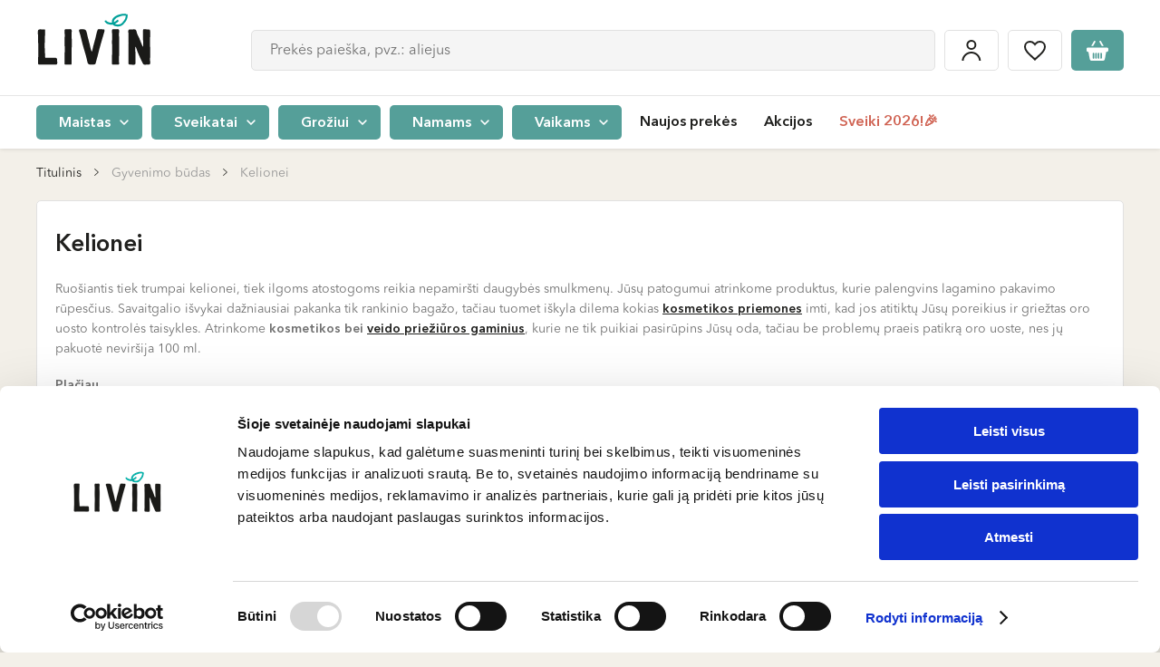

--- FILE ---
content_type: text/html; charset=UTF-8
request_url: https://www.livinn.lt/gyvenimo-budas/kelionei
body_size: 84105
content:
<!DOCTYPE html>

<html lang="lt">
<head>
    <meta charset="utf-8">
    <meta http-equiv="X-UA-Compatible" content="IE=edge"/>
        <title>Kelioninė kosmetika | Kelionei tinkami užkandžiai | LIVIN </title>
    <meta content="width=device-width, initial-scale=1, maximum-scale=1, user-scalable=no" name="viewport">
    <meta property="og:title" content="Kelioninė kosmetika | Kelionei tinkami užkandžiai | LIVIN" />
    <meta property="og:image" content="https://www.livinn.lt/static/image/svg/logo-white-background.svg" />
    <meta property="og:type" content="website"/>
    <meta property="og:url" content="https://www.livinn.lt/gyvenimo-budas/kelionei" />
    <meta property="og:locale" content="lt_LT"/>
    <meta property="og:site_name" content="LIVIN"/>
    <meta property="og:description" content="Kelionė bus sklandesnė ir malonesnė, jei iš anksto pasirūpinsite kosmetika tinkamo dydžio pakuotėse. Taip pat nepamirškite sveikų užkandžių ir gėrimų."/>
    <link rel="preconnect" href="https://in.hotjar.com">
<link rel="preconnect" href="https://script.hotjar.com">
<link rel="preconnect" href="https://vars.hotjar.com">
<link rel="preconnect" href="https://a.omappapi.com">
<link rel="preconnect" href="https://static.hotjar.com">
<link rel="preconnect" href="https://stats.g.doubleclick.net">
<link rel="preconnect" href="https://www.googletagmanager.com">
<link rel="preconnect" href="https://www.google.com">
<link rel="preconnect" href="https://www.facebook.com">
<link rel="preconnect" href="https://forms.soundestlink.com">
<link rel="preconnect" href="https://www.google.lt">
<link rel="preconnect" href="https://connect.facebook.net">
<link rel="preconnect" href="https://omnisrc.com">
<link rel="preconnect" href="https://www.google-analytics.com">
<link rel="preconnect" href="https://omnisrc.com">
<link rel="preconnect" href="https://googleads.g.doubleclick.net">
<link rel="preconnect" href="https://www.livinn.lt">
<link rel="preconnect" href="http://www.googleadservices.com">
                            <meta property="fb:app_id" content="421345185171944"/>
        <link rel="apple-touch-icon" sizes="57x57" href="/favicon/apple-icon-57x57.png">
<link rel="apple-touch-icon" sizes="60x60" href="/favicon/apple-icon-60x60.png">
<link rel="apple-touch-icon" sizes="72x72" href="/favicon/apple-icon-72x72.png">
<link rel="apple-touch-icon" sizes="76x76" href="/favicon/apple-icon-76x76.png">
<link rel="apple-touch-icon" sizes="114x114" href="/favicon/apple-icon-114x114.png">
<link rel="apple-touch-icon" sizes="120x120" href="/favicon/apple-icon-120x120.png">
<link rel="apple-touch-icon" sizes="144x144" href="/favicon/apple-icon-144x144.png">
<link rel="apple-touch-icon" sizes="152x152" href="/favicon/apple-icon-152x152.png">
<link rel="apple-touch-icon" sizes="180x180" href="/favicon/apple-icon-180x180.png">
<link rel="icon" type="image/png" sizes="192x192"  href="/favicon/android-icon-192x192.png">
<link rel="icon" type="image/png" sizes="32x32" href="/favicon/favicon-32x32.png">
<link rel="icon" type="image/png" sizes="96x96" href="/favicon/favicon-96x96.png">
<link rel="icon" type="image/png" sizes="16x16" href="/favicon/favicon-16x16.png">
<link rel="manifest" href="/favicon/manifest.json">
<meta name="msapplication-TileImage" content="/favicon/ms-icon-144x144.png">

                <meta name="description" content="Kelionė bus sklandesnė ir malonesnė, jei iš anksto pasirūpinsite kosmetika tinkamo dydžio pakuotėse. Taip pat nepamirškite sveikų užkandžių ir gėrimų."/>
    
    
            <link rel="canonical" href="https://www.livinn.lt/gyvenimo-budas/kelionei" />
    


    <link rel="alternate" href="https://www.livin.ee/elustiil/reisile" hreflang="et" />
    <link rel="alternate" href="https://www.livinn.lt/gyvenimo-budas/kelionei" hreflang="lt" />
    <link rel="alternate" href="https://www.livin.lv/dzivesveids/celojumam" hreflang="lv" />
    <link rel="alternate" href="https://www.livinn.lt/ru/obraz-zhizni/dlia-puteshestviia" hreflang="ru-lt" />
    <link rel="alternate" href="https://www.livin.lv/ru/obraz-zhizni/dlia-puteshestviia" hreflang="ru-lv" />
    <link rel="alternate" href="https://www.livin.ee/ru/obraz-zhizni/dlia-puteshestviia" hreflang="ru-et" />

                        <link rel="preload" href="/static/fonts/AvenirLTStd-Black/AvenirLTStd-Black.woff2" as="font" type="font/woff2" crossorigin>
            <link rel="preload" href="/static/fonts/BourtonHandOutlineBold/KimmyDesign-BourtonHandOutlineBold.woff2" as="font" type="font/woff2" crossorigin>
            <link rel="preload" href="/static/fonts/AvenirLTStd-Medium/AvenirNextLTPro-Medium.woff2" as="font" type="font/woff2" crossorigin>
            <link rel="preload" href="/static/fonts/BourtonHandBase/KimmyDesign-BourtonHandBase.woff2" as="font" type="font/woff2" crossorigin>
            <link rel="preload" href="/static/fonts/AvenirLTStd-BookOblique/AvenirNextLTPro-It.woff2" as="font" type="font/woff2" crossorigin>
            <link rel="preload" href="/static/fonts/AvenirNextLTPro-Demi/AvenirNextLTPro-Demi.woff2" as="font" type="font/woff2" crossorigin>
            <link rel="preload" href="/static/fonts/AvenirLTStd-BlackOblique/AvenirLTStd-BlackOblique.woff2" as="font" type="font/woff2" crossorigin>
            <link rel="stylesheet" href="/build/font.2fc433cc61a940e9ca83.css">
                            <link rel="stylesheet" href="/build/public.e025b075ba453d106403.css">
            
    <script type="text/javascript">
    (function(w,d){
        var e=d.createElement('script');e.type='text/javascript';e.async=true;
        e.src=(d.location.protocol=='https:'?'https':'http')+'://cdn.clerk.io/clerk.js';
        var s=d.getElementsByTagName('script')[0];s.parentNode.insertBefore(e,s);
        w.__clerk_q=w.__clerk_q||[];w.Clerk=w.Clerk||function(){w.__clerk_q.push(arguments)};
    })(window,document);

    const clerkioAPIKey = '4kwGwu7DhvaCCEIUacsZ9uugRGF1mfnq';

    Clerk('config', {
        key: clerkioAPIKey,
        visitor: 'auto'
    });

    Clerk("click", "*[data-clerk-product-id]");
</script>


            <script type="application/javascript">
            window.dataLayer = window.dataLayer || [];
            window.dataLayer.push({
                "userId":  null            });
        </script><script defer>
            (function (w, d, s, l, i) {
                w[l] = w[l] || [];
                w[l].push({'gtm.start': new Date().getTime(), event: 'gtm.js'});
                var f = d.getElementsByTagName(s)[0], j = d.createElement(s), dl = l != 'dataLayer' ? '&l=' + l : '';
                j.async = true;
                j.src = 'https://www.googletagmanager.com/gtm.js?id=' + i + dl;
                f.parentNode.insertBefore(j, f);
            })(window, document, 'script', 'dataLayer', 'GTM-532PSHK');
        </script>    
            <meta />
    </head>

<body id="layout-container" class="pushable">
<noscript><iframe src="https://www.googletagmanager.com/ns.html?id=GTM-532PSHK" height="0" width="0"
                style="display:none;visibility:hidden"></iframe></noscript><!-- End Google Tag Manager (noscript) --><div id="layout" class="loader__container" >
            <header>
    <div class="mobile-header">
    <div class="flex-row">
        <div>
            <div id="mobile-menu-button" class="menu-hamburger">
                <span></span>
                <span></span>
                <span></span>
            </div>
        </div>
        <div class="logo-column">
            <a href="/">
                                                                    <img src="/media/image/fd/05/d0/livin-copy-01.svg"
                     alt="LIVIN"
                     height="40"
                     class="mobile-logo" /></a>
        </div>
        <div id="header-search-container" class="header-search header-search-container--mobile" :class="{'active': searchValue}">
            <button class="btn btn-icon btn-icon-loupe hover default-border" @click="mutatedSearchMobileOpen(true)"></button>
            <div class="search__mobile" :class="{active: searchMobileOpen}">
                <div class="search__mobile--header">
                    <span class="search__mobile--close" @click="mutatedSearchMobileOpen(false)"></span>
                    <div class="search__mobile--input">
                        <input type="text" name="search-input" @click="getSearchResults" @keyup="getSearchResults" id="search-input-mobile" class="input-text input-text-big input-text-gray"
                               placeholder="Prekės paieška, pvz.: aliejus">
                    </div>
                    <span class="search--close" @click="clearSearch('search-input-mobile')"></span>
                </div>
                <v-search-results :input-id="'search-input-mobile'"></v-search-results>
            </div>
        </div>
        <div class="padding-left-5">
            <div class="btn btn-icon btn-icon-cart default-border"  @click="$store.dispatch('cart/toggleCartMenu', true)">
                <template v-if="cart.itemsCount">
                    <span
                        class="number"
                    >
                      <% cart.itemsCount %>
                    </span>
                </template>
            </div>
        </div>
    </div>
</div>

    <div id="header-container" class="header-container ">
        <div id="inner-header-block">
            <div class="inner-header-sub-block" data-scroll-lock-scrollable>
                                                <div class="header-block-placeholder">
                    <div id="header-block" class="header-block">
                                                <div class="header-top">
    <div class="container flex-row">
        <div class="logo-column">
            <a href="/">
                                                                    <img src="/media/image/fd/05/d0/livin-copy-01.svg"
                     alt="LIVIN"
                     height="65"
                     class=""/></a>
        </div>
        <div class="header__events-block">
            <div class="header-search-container header-search" :class="{'active': searchValue}" v-if="!isMobile">
                <input type="text" name="search-input" @click="getSearchResults" @keyup="getSearchResults" id="search-input" class="input-text input-text-big input-text-gray"
                       placeholder="Prekės paieška, pvz.: aliejus" autocomplete="off">
                <span class="search--close" @click="clearSearch('search-input')"></span>
                <v-search-results :input-id="'search-input'"></v-search-results>
            </div>
            <div class="header__events">
                <a href="/account/dashboard" class="padding-x-5">
                    <div class="btn btn-icon btn-icon-login default-border">
                        <span>Mano paskyra</span>
                    </div>
                </a>
                <a href="/wishlist" class="padding-x-5">
                    <div class="btn btn-icon btn-icon-heart hover default-border" :class="{active:wishListCount > 0}">
                        <span>Patikusios prekės</span>
                    </div>
                </a>
                <div class="padding-left-5 cart-container">
                    <div class="btn btn-icon btn-icon-cart default-border"  @click="$store.dispatch('cart/toggleCartMenu', true)">
                        <template v-if="cart.itemsCount">
                    <span
                        class="number"
                    >
                        <% cart.itemsCount %>
                    </span>
                        </template>
                    </div>
                </div>
            </div>
        </div>
            </div>
</div>
                        
<div id="header-bottom" class="header-bottom">
    <div class="container">
        <div
            class="header-bottom-menu-container"
        >
                                        <span
                    class="menu-category-list-item"
                    :class="this.activeMenuId == '0' ? 'active' : ''"
                    @click="setActiveMenu('0')"
                >
                            <span class="btn btn-green btn-round-5 btn-small">
                                Maistas
                                <a href="https://www.livinn.lt/maistas"></a>
                            </span>
                        </span>
                                            <span
                    class="menu-category-list-item"
                    :class="this.activeMenuId == '1' ? 'active' : ''"
                    @click="setActiveMenu('1')"
                >
                            <span class="btn btn-green btn-round-5 btn-small">
                                Sveikatai
                                <a href="https://www.livinn.lt/sveikatai"></a>
                            </span>
                        </span>
                                            <span
                    class="menu-category-list-item"
                    :class="this.activeMenuId == '2' ? 'active' : ''"
                    @click="setActiveMenu('2')"
                >
                            <span class="btn btn-green btn-round-5 btn-small">
                                Grožiui
                                <a href="https://www.livinn.lt/groziui"></a>
                            </span>
                        </span>
                                            <span
                    class="menu-category-list-item"
                    :class="this.activeMenuId == '3' ? 'active' : ''"
                    @click="setActiveMenu('3')"
                >
                            <span class="btn btn-green btn-round-5 btn-small">
                                Namams
                                <a href="https://www.livinn.lt/namams"></a>
                            </span>
                        </span>
                                            <span
                    class="menu-category-list-item"
                    :class="this.activeMenuId == '4' ? 'active' : ''"
                    @click="setActiveMenu('4')"
                >
                            <span class="btn btn-green btn-round-5 btn-small">
                                Vaikams
                                <a href="https://www.livinn.lt/vaikams"></a>
                            </span>
                        </span>
                                    </div>

        <div class="menu">
                            <ul class="nav">
                                                                                                    <div class="menu-item  ">
                                <a href="/naujausios-prekes">Naujos prekės</a>

            </div>

                                                            <div class="menu-item  ">
                                                    <a href="https://www.livinn.lt/akcijos">Akcijos</a>

        
            </div>

                                                            <div class="menu-item highlighted ">
                                                    <a href="https://www.livinn.lt/sveiki-2026">Sveiki 2026!🎉</a>

        
            </div>

                                                            </ul>
                <ul class="nav nav-mobile">
                                                                                                    <div class="menu-item highlighted ">
                                                    <a href="https://www.livinn.lt/sveiki-2026">Sveiki 2026!🎉</a>

        
            </div>

                                                            <div class="menu-item  ">
                                <a href="/naujausios-prekes">Naujos prekės</a>

            </div>

                                                            <div class="menu-item  ">
                                                    <a href="https://www.livinn.lt/akcijos">Akcijos</a>

        
            </div>

                                                            <div class="menu-item  ">
                                <a href="/prekiu-zenklai">Prekių ženklai</a>

            </div>

                                                            <div class="menu-item  ">
                                <a href="/receptai">Receptai</a>

            </div>

                                                            <div class="menu-item  ">
                                <a href="/parduotuves">Parduotuvės</a>

            </div>

                                                            <div class="menu-item highlighted ">
                                <a href="/lojalumas">Lojalumas</a>

            </div>

                                                            </ul>
                    </div>
            <div class="header__events">
                <a href="/account/dashboard" class="padding-x-5">
                    <div class="btn btn-icon btn-icon-login default-border">
                        <span>Mano paskyra</span>
                    </div>
                </a>
                <a href="/wishlist" class="padding-x-5">
                    <div class="btn btn-icon btn-icon-heart hover default-border" :class="{active:wishListCount > 0}">
                        <span>Patikusios prekės</span>
                    </div>
                </a>
                <div class="padding-left-5 cart-container">
                    <div class="btn btn-icon btn-icon-cart default-border"  @click="$store.dispatch('cart/toggleCartMenu', true)">
                        <template v-if="cart.itemsCount">
                    <span
                        class="number"
                    >
                        <% cart.itemsCount %>
                    </span>
                        </template>
                    </div>
                </div>
            </div>
    </div>
</div>

                        <div class="mobile-local">
                                                    </div>
                    </div>
                    <div id="category-sub-menu-container" class="category-sub-menu-container">
                        <div
                            class="category-sub-menu-background"
                            @click="setActiveMenu(null)"
                            data-scroll-lock-scrollable
                        ></div>
                        <div class="category-menu-block">
                                        
        <v-category-menu>
            <template v-slot:default="slotProps">

                <div class="category-sub-menu-row">
                    <div class="category-close" @click="slotProps.setActiveValue(null)"></div>
                                                                <span class="category-sub-menu-links"
                              :class="slotProps.activeMenuId == '0' ? 'active' : ''"
                              @click="slotProps.setActive('0')">
                            <span class="btn btn-brown btn-round btn-small">
                                Maistas
                                <a href="https://www.livinn.lt/maistas"></a>
                            </span>
                        </span>
                                                                        <span class="category-sub-menu-links"
                              :class="slotProps.activeMenuId == '1' ? 'active' : ''"
                              @click="slotProps.setActive('1')">
                            <span class="btn btn-brown btn-round btn-small">
                                Sveikatai
                                <a href="https://www.livinn.lt/sveikatai"></a>
                            </span>
                        </span>
                                                                        <span class="category-sub-menu-links"
                              :class="slotProps.activeMenuId == '2' ? 'active' : ''"
                              @click="slotProps.setActive('2')">
                            <span class="btn btn-brown btn-round btn-small">
                                Grožiui
                                <a href="https://www.livinn.lt/groziui"></a>
                            </span>
                        </span>
                                                                        <span class="category-sub-menu-links"
                              :class="slotProps.activeMenuId == '3' ? 'active' : ''"
                              @click="slotProps.setActive('3')">
                            <span class="btn btn-brown btn-round btn-small">
                                Namams
                                <a href="https://www.livinn.lt/namams"></a>
                            </span>
                        </span>
                                                                        <span class="category-sub-menu-links"
                              :class="slotProps.activeMenuId == '4' ? 'active' : ''"
                              @click="slotProps.setActive('4')">
                            <span class="btn btn-brown btn-round btn-small">
                                Vaikams
                                <a href="https://www.livinn.lt/vaikams"></a>
                            </span>
                        </span>
                                                                </div>
                                                    <div class="category-sub-menu "
                         :key="2"
                         :class="slotProps.activeMenuId == '0' ? 'active' : ''"
                         data-scroll-lock-scrollable
                    >
                        <div class="close-category-menu"  @click="$store.commit('header/setActiveCategory', null)">Maistas</div>
                                                            <div class="category-sub-menu-block">
                                    <a href="https://www.livinn.lt/maistas/actas"
                                       class="category-sub-menu-item">
                                        <div class="image flex-row flex-justify-center flex-align-center">
                                                                                                                                                    <img
                                                        :src="'https://assets.livinn.lt/fit-in/125x76/94/b6/0a/kategorija-gerimai.png'"
                                                        :srcset="'https://assets.livinn.lt/fit-in/125x76/94/b6/0a/kategorija-gerimai.png, https://assets.livinn.lt/fit-in/187x114/94/b6/0a/kategorija-gerimai.png 1.5x, https://assets.livinn.lt/fit-in/250x152/94/b6/0a/kategorija-gerimai.png 2x, https://assets.livinn.lt/fit-in/375x228/94/b6/0a/kategorija-gerimai.png 3x'"
                                                        :width="slotProps.height"
                                                        :height="slotProps.width"
                                                        alt="Actas">
                                                                                            </div>
                                        <div class="title">
                                                Actas
                                            </div>
                                    </a>
                                </div>
                                                            <div class="category-sub-menu-block">
                                    <a href="https://www.livinn.lt/maistas/augalines-mesos-ir-pieno-alternatyvos"
                                       class="category-sub-menu-item">
                                        <div class="image flex-row flex-justify-center flex-align-center">
                                                                                                                                                    <img
                                                        :src="'https://assets.livinn.lt/fit-in/125x76/98/d6/a7/augalines-mesos-ir-pieno-alternatyvos.png'"
                                                        :srcset="'https://assets.livinn.lt/fit-in/125x76/98/d6/a7/augalines-mesos-ir-pieno-alternatyvos.png, https://assets.livinn.lt/fit-in/187x114/98/d6/a7/augalines-mesos-ir-pieno-alternatyvos.png 1.5x, https://assets.livinn.lt/fit-in/250x152/98/d6/a7/augalines-mesos-ir-pieno-alternatyvos.png 2x, https://assets.livinn.lt/fit-in/375x228/98/d6/a7/augalines-mesos-ir-pieno-alternatyvos.png 3x'"
                                                        :width="slotProps.height"
                                                        :height="slotProps.width"
                                                        alt="Augalinės mėsos ir pieno alternatyvos">
                                                                                            </div>
                                        <div class="title">
                                                Augalinės mėsos ir pieno alternatyvos
                                            </div>
                                    </a>
                                </div>
                                                            <div class="category-sub-menu-block">
                                    <a href="https://www.livinn.lt/maistas/aliejus"
                                       class="category-sub-menu-item">
                                        <div class="image flex-row flex-justify-center flex-align-center">
                                                                                                                                                    <img
                                                        :src="'https://assets.livinn.lt/fit-in/125x76/96/13/64/2c.png'"
                                                        :srcset="'https://assets.livinn.lt/fit-in/125x76/96/13/64/2c.png, https://assets.livinn.lt/fit-in/187x114/96/13/64/2c.png 1.5x, https://assets.livinn.lt/fit-in/250x152/96/13/64/2c.png 2x, https://assets.livinn.lt/fit-in/375x228/96/13/64/2c.png 3x'"
                                                        :width="slotProps.height"
                                                        :height="slotProps.width"
                                                        alt="Aliejus">
                                                                                            </div>
                                        <div class="title">
                                                Aliejus
                                            </div>
                                    </a>
                                </div>
                                                            <div class="category-sub-menu-block">
                                    <a href="https://www.livinn.lt/maistas/probiotiniai-gerimai"
                                       class="category-sub-menu-item">
                                        <div class="image flex-row flex-justify-center flex-align-center">
                                                                                                                                                    <img
                                                        :src="'https://assets.livinn.lt/fit-in/125x76/b6/4c/63/untitled-design-min.png'"
                                                        :srcset="'https://assets.livinn.lt/fit-in/125x76/b6/4c/63/untitled-design-min.png, https://assets.livinn.lt/fit-in/187x114/b6/4c/63/untitled-design-min.png 1.5x, https://assets.livinn.lt/fit-in/250x152/b6/4c/63/untitled-design-min.png 2x, https://assets.livinn.lt/fit-in/375x228/b6/4c/63/untitled-design-min.png 3x'"
                                                        :width="slotProps.height"
                                                        :height="slotProps.width"
                                                        alt="Fermentuoti, probiotiniai gėrimai">
                                                                                            </div>
                                        <div class="title">
                                                Fermentuoti, probiotiniai gėrimai
                                            </div>
                                    </a>
                                </div>
                                                            <div class="category-sub-menu-block">
                                    <a href="https://www.livinn.lt/maistas/duona-ir-trapuciai"
                                       class="category-sub-menu-item">
                                        <div class="image flex-row flex-justify-center flex-align-center">
                                                                                                                                                    <img
                                                        :src="'https://assets.livinn.lt/fit-in/125x76/44/c3/f4/665x1000-1.png'"
                                                        :srcset="'https://assets.livinn.lt/fit-in/125x76/44/c3/f4/665x1000-1.png, https://assets.livinn.lt/fit-in/187x114/44/c3/f4/665x1000-1.png 1.5x, https://assets.livinn.lt/fit-in/250x152/44/c3/f4/665x1000-1.png 2x, https://assets.livinn.lt/fit-in/375x228/44/c3/f4/665x1000-1.png 3x'"
                                                        :width="slotProps.height"
                                                        :height="slotProps.width"
                                                        alt="Duona, bandelės, trapučiai">
                                                                                            </div>
                                        <div class="title">
                                                Duona, bandelės, trapučiai
                                            </div>
                                    </a>
                                </div>
                                                            <div class="category-sub-menu-block">
                                    <a href="https://www.livinn.lt/maistas/dziovintos-darzoves-ir-vaisiai"
                                       class="category-sub-menu-item">
                                        <div class="image flex-row flex-justify-center flex-align-center">
                                                                                                                                                    <img
                                                        :src="'https://assets.livinn.lt/fit-in/125x76/05/f0/c8/2a.png'"
                                                        :srcset="'https://assets.livinn.lt/fit-in/125x76/05/f0/c8/2a.png, https://assets.livinn.lt/fit-in/187x114/05/f0/c8/2a.png 1.5x, https://assets.livinn.lt/fit-in/250x152/05/f0/c8/2a.png 2x, https://assets.livinn.lt/fit-in/375x228/05/f0/c8/2a.png 3x'"
                                                        :width="slotProps.height"
                                                        :height="slotProps.width"
                                                        alt="Džiovinti vaisiai ir daržovės">
                                                                                            </div>
                                        <div class="title">
                                                Džiovinti vaisiai ir daržovės
                                            </div>
                                    </a>
                                </div>
                                                            <div class="category-sub-menu-block">
                                    <a href="https://www.livinn.lt/maistas/arbata-kava-ir-kakava"
                                       class="category-sub-menu-item">
                                        <div class="image flex-row flex-justify-center flex-align-center">
                                                                                                                                                    <img
                                                        :src="'https://assets.livinn.lt/fit-in/125x76/eb/38/ce/arbata-kava-ir-kakava-03-03.png'"
                                                        :srcset="'https://assets.livinn.lt/fit-in/125x76/eb/38/ce/arbata-kava-ir-kakava-03-03.png, https://assets.livinn.lt/fit-in/187x114/eb/38/ce/arbata-kava-ir-kakava-03-03.png 1.5x, https://assets.livinn.lt/fit-in/250x152/eb/38/ce/arbata-kava-ir-kakava-03-03.png 2x, https://assets.livinn.lt/fit-in/375x228/eb/38/ce/arbata-kava-ir-kakava-03-03.png 3x'"
                                                        :width="slotProps.height"
                                                        :height="slotProps.width"
                                                        alt="Arbata, kava ir kakava">
                                                                                            </div>
                                        <div class="title">
                                                Arbata, kava ir kakava
                                            </div>
                                    </a>
                                </div>
                                                            <div class="category-sub-menu-block">
                                    <a href="https://www.livinn.lt/maistas/gerimai"
                                       class="category-sub-menu-item">
                                        <div class="image flex-row flex-justify-center flex-align-center">
                                                                                                                                                    <img
                                                        :src="'https://assets.livinn.lt/fit-in/125x76/99/2c/7e/gerimai-03-06.png'"
                                                        :srcset="'https://assets.livinn.lt/fit-in/125x76/99/2c/7e/gerimai-03-06.png, https://assets.livinn.lt/fit-in/187x114/99/2c/7e/gerimai-03-06.png 1.5x, https://assets.livinn.lt/fit-in/250x152/99/2c/7e/gerimai-03-06.png 2x, https://assets.livinn.lt/fit-in/375x228/99/2c/7e/gerimai-03-06.png 3x'"
                                                        :width="slotProps.height"
                                                        :height="slotProps.width"
                                                        alt="Gėrimai">
                                                                                            </div>
                                        <div class="title">
                                                Gėrimai
                                            </div>
                                    </a>
                                </div>
                                                            <div class="category-sub-menu-block">
                                    <a href="https://www.livinn.lt/maistas/kruopos-ankstiniai-produktai"
                                       class="category-sub-menu-item">
                                        <div class="image flex-row flex-justify-center flex-align-center">
                                                                                                                                                    <img
                                                        :src="'https://assets.livinn.lt/fit-in/125x76/d9/13/a3/kruopos-ankstiniai-produktai.png'"
                                                        :srcset="'https://assets.livinn.lt/fit-in/125x76/d9/13/a3/kruopos-ankstiniai-produktai.png, https://assets.livinn.lt/fit-in/187x114/d9/13/a3/kruopos-ankstiniai-produktai.png 1.5x, https://assets.livinn.lt/fit-in/250x152/d9/13/a3/kruopos-ankstiniai-produktai.png 2x, https://assets.livinn.lt/fit-in/375x228/d9/13/a3/kruopos-ankstiniai-produktai.png 3x'"
                                                        :width="slotProps.height"
                                                        :height="slotProps.width"
                                                        alt="Kruopos, ankštiniai produktai">
                                                                                            </div>
                                        <div class="title">
                                                Kruopos, ankštiniai produktai
                                            </div>
                                    </a>
                                </div>
                                                            <div class="category-sub-menu-block">
                                    <a href="https://www.livinn.lt/maistas/dribsniai-koses-sausi-pusryciai"
                                       class="category-sub-menu-item">
                                        <div class="image flex-row flex-justify-center flex-align-center">
                                                                                                                                                    <img
                                                        :src="'https://assets.livinn.lt/fit-in/125x76/fe/8d/42/dribsniai-koses-sausi-pusryciai.png'"
                                                        :srcset="'https://assets.livinn.lt/fit-in/125x76/fe/8d/42/dribsniai-koses-sausi-pusryciai.png, https://assets.livinn.lt/fit-in/187x114/fe/8d/42/dribsniai-koses-sausi-pusryciai.png 1.5x, https://assets.livinn.lt/fit-in/250x152/fe/8d/42/dribsniai-koses-sausi-pusryciai.png 2x, https://assets.livinn.lt/fit-in/375x228/fe/8d/42/dribsniai-koses-sausi-pusryciai.png 3x'"
                                                        :width="slotProps.height"
                                                        :height="slotProps.width"
                                                        alt="Dribsniai, košės, sausi pusryčiai">
                                                                                            </div>
                                        <div class="title">
                                                Dribsniai, košės, sausi pusryčiai
                                            </div>
                                    </a>
                                </div>
                                                            <div class="category-sub-menu-block">
                                    <a href="https://www.livinn.lt/maistas/makaronai"
                                       class="category-sub-menu-item">
                                        <div class="image flex-row flex-justify-center flex-align-center">
                                                                                                                                                    <img
                                                        :src="'https://assets.livinn.lt/fit-in/125x76/c6/f0/84/alce-nero-pusiau-pilno-grudo-kvieciu-makaronai-penne-rigate-ekologiski-500-g-2019.jpeg'"
                                                        :srcset="'https://assets.livinn.lt/fit-in/125x76/c6/f0/84/alce-nero-pusiau-pilno-grudo-kvieciu-makaronai-penne-rigate-ekologiski-500-g-2019.jpeg, https://assets.livinn.lt/fit-in/187x114/c6/f0/84/alce-nero-pusiau-pilno-grudo-kvieciu-makaronai-penne-rigate-ekologiski-500-g-2019.jpeg 1.5x, https://assets.livinn.lt/fit-in/250x152/c6/f0/84/alce-nero-pusiau-pilno-grudo-kvieciu-makaronai-penne-rigate-ekologiski-500-g-2019.jpeg 2x, https://assets.livinn.lt/fit-in/375x228/c6/f0/84/alce-nero-pusiau-pilno-grudo-kvieciu-makaronai-penne-rigate-ekologiski-500-g-2019.jpeg 3x'"
                                                        :width="slotProps.height"
                                                        :height="slotProps.width"
                                                        alt="Makaronai">
                                                                                            </div>
                                        <div class="title">
                                                Makaronai
                                            </div>
                                    </a>
                                </div>
                                                            <div class="category-sub-menu-block">
                                    <a href="https://www.livinn.lt/maistas/miltai"
                                       class="category-sub-menu-item">
                                        <div class="image flex-row flex-justify-center flex-align-center">
                                                                                                                                                    <img
                                                        :src="'https://assets.livinn.lt/fit-in/125x76/35/8e/25/miltai.png'"
                                                        :srcset="'https://assets.livinn.lt/fit-in/125x76/35/8e/25/miltai.png, https://assets.livinn.lt/fit-in/187x114/35/8e/25/miltai.png 1.5x, https://assets.livinn.lt/fit-in/250x152/35/8e/25/miltai.png 2x, https://assets.livinn.lt/fit-in/375x228/35/8e/25/miltai.png 3x'"
                                                        :width="slotProps.height"
                                                        :height="slotProps.width"
                                                        alt="Miltai">
                                                                                            </div>
                                        <div class="title">
                                                Miltai
                                            </div>
                                    </a>
                                </div>
                                                            <div class="category-sub-menu-block">
                                    <a href="https://www.livinn.lt/maistas/konservuotas-maistas"
                                       class="category-sub-menu-item">
                                        <div class="image flex-row flex-justify-center flex-align-center">
                                                                                                                                                    <img
                                                        :src="'https://assets.livinn.lt/fit-in/125x76/cc/0b/5e/2d.png'"
                                                        :srcset="'https://assets.livinn.lt/fit-in/125x76/cc/0b/5e/2d.png, https://assets.livinn.lt/fit-in/187x114/cc/0b/5e/2d.png 1.5x, https://assets.livinn.lt/fit-in/250x152/cc/0b/5e/2d.png 2x, https://assets.livinn.lt/fit-in/375x228/cc/0b/5e/2d.png 3x'"
                                                        :width="slotProps.height"
                                                        :height="slotProps.width"
                                                        alt="Konservuotas maistas">
                                                                                            </div>
                                        <div class="title">
                                                Konservuotas maistas
                                            </div>
                                    </a>
                                </div>
                                                            <div class="category-sub-menu-block">
                                    <a href="https://www.livinn.lt/maistas/padazai-ir-uztepai"
                                       class="category-sub-menu-item">
                                        <div class="image flex-row flex-justify-center flex-align-center">
                                                                                                                                                    <img
                                                        :src="'https://assets.livinn.lt/fit-in/125x76/7b/01/fd/2h.png'"
                                                        :srcset="'https://assets.livinn.lt/fit-in/125x76/7b/01/fd/2h.png, https://assets.livinn.lt/fit-in/187x114/7b/01/fd/2h.png 1.5x, https://assets.livinn.lt/fit-in/250x152/7b/01/fd/2h.png 2x, https://assets.livinn.lt/fit-in/375x228/7b/01/fd/2h.png 3x'"
                                                        :width="slotProps.height"
                                                        :height="slotProps.width"
                                                        alt="Padažai ir užtepai">
                                                                                            </div>
                                        <div class="title">
                                                Padažai ir užtepai
                                            </div>
                                    </a>
                                </div>
                                                            <div class="category-sub-menu-block">
                                    <a href="https://www.livinn.lt/maistas/priedai-maistui-ruosti"
                                       class="category-sub-menu-item">
                                        <div class="image flex-row flex-justify-center flex-align-center">
                                                                                                                                                    <img
                                                        :src="'https://assets.livinn.lt/fit-in/125x76/a1/45/d0/5.png'"
                                                        :srcset="'https://assets.livinn.lt/fit-in/125x76/a1/45/d0/5.png, https://assets.livinn.lt/fit-in/187x114/a1/45/d0/5.png 1.5x, https://assets.livinn.lt/fit-in/250x152/a1/45/d0/5.png 2x, https://assets.livinn.lt/fit-in/375x228/a1/45/d0/5.png 3x'"
                                                        :width="slotProps.height"
                                                        :height="slotProps.width"
                                                        alt="Priedai maistui ruošti">
                                                                                            </div>
                                        <div class="title">
                                                Priedai maistui ruošti
                                            </div>
                                    </a>
                                </div>
                                                            <div class="category-sub-menu-block">
                                    <a href="https://www.livinn.lt/maistas/prieskoniai"
                                       class="category-sub-menu-item">
                                        <div class="image flex-row flex-justify-center flex-align-center">
                                                                                                                                                    <img
                                                        :src="'https://assets.livinn.lt/fit-in/125x76/45/46/9b/prieskoniai.png'"
                                                        :srcset="'https://assets.livinn.lt/fit-in/125x76/45/46/9b/prieskoniai.png, https://assets.livinn.lt/fit-in/187x114/45/46/9b/prieskoniai.png 1.5x, https://assets.livinn.lt/fit-in/250x152/45/46/9b/prieskoniai.png 2x, https://assets.livinn.lt/fit-in/375x228/45/46/9b/prieskoniai.png 3x'"
                                                        :width="slotProps.height"
                                                        :height="slotProps.width"
                                                        alt="Prieskoniai">
                                                                                            </div>
                                        <div class="title">
                                                Prieskoniai
                                            </div>
                                    </a>
                                </div>
                                                            <div class="category-sub-menu-block">
                                    <a href="https://www.livinn.lt/maistas/riesutai-ir-seklos"
                                       class="category-sub-menu-item">
                                        <div class="image flex-row flex-justify-center flex-align-center">
                                                                                                                                                    <img
                                                        :src="'https://assets.livinn.lt/fit-in/125x76/8d/c6/6a/untitled-design-2.png'"
                                                        :srcset="'https://assets.livinn.lt/fit-in/125x76/8d/c6/6a/untitled-design-2.png, https://assets.livinn.lt/fit-in/187x114/8d/c6/6a/untitled-design-2.png 1.5x, https://assets.livinn.lt/fit-in/250x152/8d/c6/6a/untitled-design-2.png 2x, https://assets.livinn.lt/fit-in/375x228/8d/c6/6a/untitled-design-2.png 3x'"
                                                        :width="slotProps.height"
                                                        :height="slotProps.width"
                                                        alt="Riešutai ir sėklos">
                                                                                            </div>
                                        <div class="title">
                                                Riešutai ir sėklos
                                            </div>
                                    </a>
                                </div>
                                                            <div class="category-sub-menu-block">
                                    <a href="https://www.livinn.lt/maistas/riesutu-ir-seklu-kremai"
                                       class="category-sub-menu-item">
                                        <div class="image flex-row flex-justify-center flex-align-center">
                                                                                                                                                    <img
                                                        :src="'https://assets.livinn.lt/fit-in/125x76/36/cf/95/riesutu-ir-seklu-kremai.png'"
                                                        :srcset="'https://assets.livinn.lt/fit-in/125x76/36/cf/95/riesutu-ir-seklu-kremai.png, https://assets.livinn.lt/fit-in/187x114/36/cf/95/riesutu-ir-seklu-kremai.png 1.5x, https://assets.livinn.lt/fit-in/250x152/36/cf/95/riesutu-ir-seklu-kremai.png 2x, https://assets.livinn.lt/fit-in/375x228/36/cf/95/riesutu-ir-seklu-kremai.png 3x'"
                                                        :width="slotProps.height"
                                                        :height="slotProps.width"
                                                        alt="Riešutų ir sėklų kremai">
                                                                                            </div>
                                        <div class="title">
                                                Riešutų ir sėklų kremai
                                            </div>
                                    </a>
                                </div>
                                                            <div class="category-sub-menu-block">
                                    <a href="https://www.livinn.lt/maistas/ruosiniai"
                                       class="category-sub-menu-item">
                                        <div class="image flex-row flex-justify-center flex-align-center">
                                                                                                                                                    <img
                                                        :src="'https://assets.livinn.lt/fit-in/125x76/42/88/4e/8c.png'"
                                                        :srcset="'https://assets.livinn.lt/fit-in/125x76/42/88/4e/8c.png, https://assets.livinn.lt/fit-in/187x114/42/88/4e/8c.png 1.5x, https://assets.livinn.lt/fit-in/250x152/42/88/4e/8c.png 2x, https://assets.livinn.lt/fit-in/375x228/42/88/4e/8c.png 3x'"
                                                        :width="slotProps.height"
                                                        :height="slotProps.width"
                                                        alt="Ruošiniai">
                                                                                            </div>
                                        <div class="title">
                                                Ruošiniai
                                            </div>
                                    </a>
                                </div>
                                                            <div class="category-sub-menu-block">
                                    <a href="https://www.livinn.lt/maistas/uzkandziai"
                                       class="category-sub-menu-item">
                                        <div class="image flex-row flex-justify-center flex-align-center">
                                                                                                                                                    <img
                                                        :src="'https://assets.livinn.lt/fit-in/125x76/79/9f/f7/iuzkandziai.png'"
                                                        :srcset="'https://assets.livinn.lt/fit-in/125x76/79/9f/f7/iuzkandziai.png, https://assets.livinn.lt/fit-in/187x114/79/9f/f7/iuzkandziai.png 1.5x, https://assets.livinn.lt/fit-in/250x152/79/9f/f7/iuzkandziai.png 2x, https://assets.livinn.lt/fit-in/375x228/79/9f/f7/iuzkandziai.png 3x'"
                                                        :width="slotProps.height"
                                                        :height="slotProps.width"
                                                        alt="Užkandžiai">
                                                                                            </div>
                                        <div class="title">
                                                Užkandžiai
                                            </div>
                                    </a>
                                </div>
                                                            <div class="category-sub-menu-block">
                                    <a href="https://www.livinn.lt/maistas/skanestai"
                                       class="category-sub-menu-item">
                                        <div class="image flex-row flex-justify-center flex-align-center">
                                                                                                                                                    <img
                                                        :src="'https://assets.livinn.lt/fit-in/125x76/3b/9a/12/665x1000.png'"
                                                        :srcset="'https://assets.livinn.lt/fit-in/125x76/3b/9a/12/665x1000.png, https://assets.livinn.lt/fit-in/187x114/3b/9a/12/665x1000.png 1.5x, https://assets.livinn.lt/fit-in/250x152/3b/9a/12/665x1000.png 2x, https://assets.livinn.lt/fit-in/375x228/3b/9a/12/665x1000.png 3x'"
                                                        :width="slotProps.height"
                                                        :height="slotProps.width"
                                                        alt="Skanėstai">
                                                                                            </div>
                                        <div class="title">
                                                Skanėstai
                                            </div>
                                    </a>
                                </div>
                                                            <div class="category-sub-menu-block">
                                    <a href="https://www.livinn.lt/maistas/kiti-maisto-produktai"
                                       class="category-sub-menu-item">
                                        <div class="image flex-row flex-justify-center flex-align-center">
                                                                                                                                                    <img
                                                        :src="'https://assets.livinn.lt/fit-in/125x76/d6/3c/96/kiti-maisto-produktai.png'"
                                                        :srcset="'https://assets.livinn.lt/fit-in/125x76/d6/3c/96/kiti-maisto-produktai.png, https://assets.livinn.lt/fit-in/187x114/d6/3c/96/kiti-maisto-produktai.png 1.5x, https://assets.livinn.lt/fit-in/250x152/d6/3c/96/kiti-maisto-produktai.png 2x, https://assets.livinn.lt/fit-in/375x228/d6/3c/96/kiti-maisto-produktai.png 3x'"
                                                        :width="slotProps.height"
                                                        :height="slotProps.width"
                                                        alt="Kiti maisto produktai">
                                                                                            </div>
                                        <div class="title">
                                                Kiti maisto produktai
                                            </div>
                                    </a>
                                </div>
                                                        <div class="category-sub-menu-block">
                                <a class="category-sub-menu-item"
                                   href="https://www.livinn.lt/maistas">
                                    <div class="image flex-center">
                                        <div class="category-all-link flex-center b-radius-5">
                                            <img
                                                src="/static/image/svg/arrow-down.svg"
                                                alt="Maistas"
                                                class="lazyload"
                                            >
                                        </div>
                                    </div>
                                    <div class="title">
                                        Visi
                                    </div>
                                </a>
                            </div>

                    </div>
                                                        <div class="category-sub-menu "
                         :key="76"
                         :class="slotProps.activeMenuId == '1' ? 'active' : ''"
                         data-scroll-lock-scrollable
                    >
                        <div class="close-category-menu"  @click="$store.commit('header/setActiveCategory', null)">Sveikatai</div>
                                                            <div class="category-sub-menu-block">
                                    <a href="https://www.livinn.lt/sveikatai/supermaistas"
                                       class="category-sub-menu-item">
                                        <div class="image flex-row flex-justify-center flex-align-center">
                                                                                                                                                    <img
                                                        :src="'https://assets.livinn.lt/fit-in/125x76/fe/c9/50/untitled-design-3.png'"
                                                        :srcset="'https://assets.livinn.lt/fit-in/125x76/fe/c9/50/untitled-design-3.png, https://assets.livinn.lt/fit-in/187x114/fe/c9/50/untitled-design-3.png 1.5x, https://assets.livinn.lt/fit-in/250x152/fe/c9/50/untitled-design-3.png 2x, https://assets.livinn.lt/fit-in/375x228/fe/c9/50/untitled-design-3.png 3x'"
                                                        :width="slotProps.height"
                                                        :height="slotProps.width"
                                                        alt="Supermaistas">
                                                                                            </div>
                                        <div class="title">
                                                Supermaistas
                                            </div>
                                    </a>
                                </div>
                                                            <div class="category-sub-menu-block">
                                    <a href="https://www.livinn.lt/sveikatai/vitaminai-c-d-b-ir-kiti"
                                       class="category-sub-menu-item">
                                        <div class="image flex-row flex-justify-center flex-align-center">
                                                                                                                                                    <img
                                                        :src="'https://assets.livinn.lt/fit-in/125x76/6f/f5/3a/9.png'"
                                                        :srcset="'https://assets.livinn.lt/fit-in/125x76/6f/f5/3a/9.png, https://assets.livinn.lt/fit-in/187x114/6f/f5/3a/9.png 1.5x, https://assets.livinn.lt/fit-in/250x152/6f/f5/3a/9.png 2x, https://assets.livinn.lt/fit-in/375x228/6f/f5/3a/9.png 3x'"
                                                        :width="slotProps.height"
                                                        :height="slotProps.width"
                                                        alt="Vitaminai C, D, B ir kiti">
                                                                                            </div>
                                        <div class="title">
                                                Vitaminai C, D, B ir kiti
                                            </div>
                                    </a>
                                </div>
                                                            <div class="category-sub-menu-block">
                                    <a href="https://www.livinn.lt/sveikatai/mineralai-mg-fe-ir-kiti-mikroelementai"
                                       class="category-sub-menu-item">
                                        <div class="image flex-row flex-justify-center flex-align-center">
                                                                                                                                                    <img
                                                        :src="'https://assets.livinn.lt/fit-in/125x76/fa/d0/d1/2f.png'"
                                                        :srcset="'https://assets.livinn.lt/fit-in/125x76/fa/d0/d1/2f.png, https://assets.livinn.lt/fit-in/187x114/fa/d0/d1/2f.png 1.5x, https://assets.livinn.lt/fit-in/250x152/fa/d0/d1/2f.png 2x, https://assets.livinn.lt/fit-in/375x228/fa/d0/d1/2f.png 3x'"
                                                        :width="slotProps.height"
                                                        :height="slotProps.width"
                                                        alt="Mineralai Mg, Fe ir kiti mikroelementai">
                                                                                            </div>
                                        <div class="title">
                                                Mineralai Mg, Fe ir kiti mikroelementai
                                            </div>
                                    </a>
                                </div>
                                                            <div class="category-sub-menu-block">
                                    <a href="https://www.livinn.lt/sveikatai/zuvu-taukai-ir-omega-3"
                                       class="category-sub-menu-item">
                                        <div class="image flex-row flex-justify-center flex-align-center">
                                                                                                                                                    <img
                                                        :src="'https://assets.livinn.lt/fit-in/125x76/08/b2/50/omega3-zuvu-taukai.png'"
                                                        :srcset="'https://assets.livinn.lt/fit-in/125x76/08/b2/50/omega3-zuvu-taukai.png, https://assets.livinn.lt/fit-in/187x114/08/b2/50/omega3-zuvu-taukai.png 1.5x, https://assets.livinn.lt/fit-in/250x152/08/b2/50/omega3-zuvu-taukai.png 2x, https://assets.livinn.lt/fit-in/375x228/08/b2/50/omega3-zuvu-taukai.png 3x'"
                                                        :width="slotProps.height"
                                                        :height="slotProps.width"
                                                        alt="Žuvų taukai ir Omega-3">
                                                                                            </div>
                                        <div class="title">
                                                Žuvų taukai ir Omega-3
                                            </div>
                                    </a>
                                </div>
                                                            <div class="category-sub-menu-block">
                                    <a href="https://www.livinn.lt/sveikatai/imunitetui"
                                       class="category-sub-menu-item">
                                        <div class="image flex-row flex-justify-center flex-align-center">
                                                                                                                                                    <img
                                                        :src="'https://assets.livinn.lt/fit-in/125x76/75/ae/0c/imunitetui-greipfr.png'"
                                                        :srcset="'https://assets.livinn.lt/fit-in/125x76/75/ae/0c/imunitetui-greipfr.png, https://assets.livinn.lt/fit-in/187x114/75/ae/0c/imunitetui-greipfr.png 1.5x, https://assets.livinn.lt/fit-in/250x152/75/ae/0c/imunitetui-greipfr.png 2x, https://assets.livinn.lt/fit-in/375x228/75/ae/0c/imunitetui-greipfr.png 3x'"
                                                        :width="slotProps.height"
                                                        :height="slotProps.width"
                                                        alt="Imunitetui">
                                                                                            </div>
                                        <div class="title">
                                                Imunitetui
                                            </div>
                                    </a>
                                </div>
                                                            <div class="category-sub-menu-block">
                                    <a href="https://www.livinn.lt/sveikatai/kolagenas-ir-hialuronas"
                                       class="category-sub-menu-item">
                                        <div class="image flex-row flex-justify-center flex-align-center">
                                                                                                                                                    <img
                                                        :src="'https://assets.livinn.lt/fit-in/125x76/73/2d/f0/10b.png'"
                                                        :srcset="'https://assets.livinn.lt/fit-in/125x76/73/2d/f0/10b.png, https://assets.livinn.lt/fit-in/187x114/73/2d/f0/10b.png 1.5x, https://assets.livinn.lt/fit-in/250x152/73/2d/f0/10b.png 2x, https://assets.livinn.lt/fit-in/375x228/73/2d/f0/10b.png 3x'"
                                                        :width="slotProps.height"
                                                        :height="slotProps.width"
                                                        alt="Kolagenas ir hialuronas">
                                                                                            </div>
                                        <div class="title">
                                                Kolagenas ir hialuronas
                                            </div>
                                    </a>
                                </div>
                                                            <div class="category-sub-menu-block">
                                    <a href="https://www.livinn.lt/sveikatai/raumenims-kaulams-sanariams"
                                       class="category-sub-menu-item">
                                        <div class="image flex-row flex-justify-center flex-align-center">
                                                                                                                                                    <img
                                                        :src="'https://assets.livinn.lt/fit-in/125x76/ce/55/1a/kaulams-sanariams.png'"
                                                        :srcset="'https://assets.livinn.lt/fit-in/125x76/ce/55/1a/kaulams-sanariams.png, https://assets.livinn.lt/fit-in/187x114/ce/55/1a/kaulams-sanariams.png 1.5x, https://assets.livinn.lt/fit-in/250x152/ce/55/1a/kaulams-sanariams.png 2x, https://assets.livinn.lt/fit-in/375x228/ce/55/1a/kaulams-sanariams.png 3x'"
                                                        :width="slotProps.height"
                                                        :height="slotProps.width"
                                                        alt="Papildai sąnariams, raumenims ir kaulams">
                                                                                            </div>
                                        <div class="title">
                                                Papildai sąnariams, raumenims ir kaulams
                                            </div>
                                    </a>
                                </div>
                                                            <div class="category-sub-menu-block">
                                    <a href="https://www.livinn.lt/sveikatai/sirdziai-ir-kraujotakai"
                                       class="category-sub-menu-item">
                                        <div class="image flex-row flex-justify-center flex-align-center">
                                                                                                                                                    <img
                                                        :src="'https://assets.livinn.lt/fit-in/125x76/f2/cc/3d/sirdziai-kraujagyslems.png'"
                                                        :srcset="'https://assets.livinn.lt/fit-in/125x76/f2/cc/3d/sirdziai-kraujagyslems.png, https://assets.livinn.lt/fit-in/187x114/f2/cc/3d/sirdziai-kraujagyslems.png 1.5x, https://assets.livinn.lt/fit-in/250x152/f2/cc/3d/sirdziai-kraujagyslems.png 2x, https://assets.livinn.lt/fit-in/375x228/f2/cc/3d/sirdziai-kraujagyslems.png 3x'"
                                                        :width="slotProps.height"
                                                        :height="slotProps.width"
                                                        alt="Širdžiai ir kraujotakai">
                                                                                            </div>
                                        <div class="title">
                                                Širdžiai ir kraujotakai
                                            </div>
                                    </a>
                                </div>
                                                            <div class="category-sub-menu-block">
                                    <a href="https://www.livinn.lt/sveikatai/atminciai-ir-smegenu-veiklai"
                                       class="category-sub-menu-item">
                                        <div class="image flex-row flex-justify-center flex-align-center">
                                                                                                                                                    <img
                                                        :src="'https://assets.livinn.lt/fit-in/125x76/d9/26/72/untitled-design-4.png'"
                                                        :srcset="'https://assets.livinn.lt/fit-in/125x76/d9/26/72/untitled-design-4.png, https://assets.livinn.lt/fit-in/187x114/d9/26/72/untitled-design-4.png 1.5x, https://assets.livinn.lt/fit-in/250x152/d9/26/72/untitled-design-4.png 2x, https://assets.livinn.lt/fit-in/375x228/d9/26/72/untitled-design-4.png 3x'"
                                                        :width="slotProps.height"
                                                        :height="slotProps.width"
                                                        alt="Atminčiai ir smegenų veiklai">
                                                                                            </div>
                                        <div class="title">
                                                Atminčiai ir smegenų veiklai
                                            </div>
                                    </a>
                                </div>
                                                            <div class="category-sub-menu-block">
                                    <a href="https://www.livinn.lt/sveikatai/nervu-sistemai-ir-miegui"
                                       class="category-sub-menu-item">
                                        <div class="image flex-row flex-justify-center flex-align-center">
                                                                                                                                                    <img
                                                        :src="'https://assets.livinn.lt/fit-in/125x76/a1/d9/d0/miegui.png'"
                                                        :srcset="'https://assets.livinn.lt/fit-in/125x76/a1/d9/d0/miegui.png, https://assets.livinn.lt/fit-in/187x114/a1/d9/d0/miegui.png 1.5x, https://assets.livinn.lt/fit-in/250x152/a1/d9/d0/miegui.png 2x, https://assets.livinn.lt/fit-in/375x228/a1/d9/d0/miegui.png 3x'"
                                                        :width="slotProps.height"
                                                        :height="slotProps.width"
                                                        alt="Vitaminai nervų sistemai ir miegui">
                                                                                            </div>
                                        <div class="title">
                                                Vitaminai nervų sistemai ir miegui
                                            </div>
                                    </a>
                                </div>
                                                            <div class="category-sub-menu-block">
                                    <a href="https://www.livinn.lt/sveikatai/virkinimui-ir-kepenims"
                                       class="category-sub-menu-item">
                                        <div class="image flex-row flex-justify-center flex-align-center">
                                                                                                                                                    <img
                                                        :src="'https://assets.livinn.lt/fit-in/125x76/64/6b/c6/trifala-milteliais-ekologiska-100-g.png'"
                                                        :srcset="'https://assets.livinn.lt/fit-in/125x76/64/6b/c6/trifala-milteliais-ekologiska-100-g.png, https://assets.livinn.lt/fit-in/187x114/64/6b/c6/trifala-milteliais-ekologiska-100-g.png 1.5x, https://assets.livinn.lt/fit-in/250x152/64/6b/c6/trifala-milteliais-ekologiska-100-g.png 2x, https://assets.livinn.lt/fit-in/375x228/64/6b/c6/trifala-milteliais-ekologiska-100-g.png 3x'"
                                                        :width="slotProps.height"
                                                        :height="slotProps.width"
                                                        alt="Papildai kepenims ir virškinimui">
                                                                                            </div>
                                        <div class="title">
                                                Papildai kepenims ir virškinimui
                                            </div>
                                    </a>
                                </div>
                                                            <div class="category-sub-menu-block">
                                    <a href="https://www.livinn.lt/sveikatai/probiotikai-gerosios-bakterijos"
                                       class="category-sub-menu-item">
                                        <div class="image flex-row flex-justify-center flex-align-center">
                                                                                                                                                    <img
                                                        :src="'https://assets.livinn.lt/fit-in/125x76/3d/75/38/21.png'"
                                                        :srcset="'https://assets.livinn.lt/fit-in/125x76/3d/75/38/21.png, https://assets.livinn.lt/fit-in/187x114/3d/75/38/21.png 1.5x, https://assets.livinn.lt/fit-in/250x152/3d/75/38/21.png 2x, https://assets.livinn.lt/fit-in/375x228/3d/75/38/21.png 3x'"
                                                        :width="slotProps.height"
                                                        :height="slotProps.width"
                                                        alt="Gerosios bakterijos, probiotikai">
                                                                                            </div>
                                        <div class="title">
                                                Gerosios bakterijos, probiotikai
                                            </div>
                                    </a>
                                </div>
                                                            <div class="category-sub-menu-block">
                                    <a href="https://www.livinn.lt/sveikatai/groziui-odai-plaukams-nagams"
                                       class="category-sub-menu-item">
                                        <div class="image flex-row flex-justify-center flex-align-center">
                                                                                                                                                    <img
                                                        :src="'https://assets.livinn.lt/fit-in/125x76/e1/d5/ea/odai-plaukams-nagams.png'"
                                                        :srcset="'https://assets.livinn.lt/fit-in/125x76/e1/d5/ea/odai-plaukams-nagams.png, https://assets.livinn.lt/fit-in/187x114/e1/d5/ea/odai-plaukams-nagams.png 1.5x, https://assets.livinn.lt/fit-in/250x152/e1/d5/ea/odai-plaukams-nagams.png 2x, https://assets.livinn.lt/fit-in/375x228/e1/d5/ea/odai-plaukams-nagams.png 3x'"
                                                        :width="slotProps.height"
                                                        :height="slotProps.width"
                                                        alt="Grožiui – odai, plaukams, nagams">
                                                                                            </div>
                                        <div class="title">
                                                Grožiui – odai, plaukams, nagams
                                            </div>
                                    </a>
                                </div>
                                                            <div class="category-sub-menu-block">
                                    <a href="https://www.livinn.lt/sveikatai/cholesterolio-mazinimui"
                                       class="category-sub-menu-item">
                                        <div class="image flex-row flex-justify-center flex-align-center">
                                                                                                                                                    <img
                                                        :src="'https://assets.livinn.lt/fit-in/125x76/89/7b/00/cholesterolio-mazinimui.png'"
                                                        :srcset="'https://assets.livinn.lt/fit-in/125x76/89/7b/00/cholesterolio-mazinimui.png, https://assets.livinn.lt/fit-in/187x114/89/7b/00/cholesterolio-mazinimui.png 1.5x, https://assets.livinn.lt/fit-in/250x152/89/7b/00/cholesterolio-mazinimui.png 2x, https://assets.livinn.lt/fit-in/375x228/89/7b/00/cholesterolio-mazinimui.png 3x'"
                                                        :width="slotProps.height"
                                                        :height="slotProps.width"
                                                        alt="Cholesterolio mažinimui">
                                                                                            </div>
                                        <div class="title">
                                                Cholesterolio mažinimui
                                            </div>
                                    </a>
                                </div>
                                                            <div class="category-sub-menu-block">
                                    <a href="https://www.livinn.lt/sveikatai/akims"
                                       class="category-sub-menu-item">
                                        <div class="image flex-row flex-justify-center flex-align-center">
                                                                                                                                                    <img
                                                        :src="'https://assets.livinn.lt/fit-in/125x76/bf/25/6e/untitled-design-1.png'"
                                                        :srcset="'https://assets.livinn.lt/fit-in/125x76/bf/25/6e/untitled-design-1.png, https://assets.livinn.lt/fit-in/187x114/bf/25/6e/untitled-design-1.png 1.5x, https://assets.livinn.lt/fit-in/250x152/bf/25/6e/untitled-design-1.png 2x, https://assets.livinn.lt/fit-in/375x228/bf/25/6e/untitled-design-1.png 3x'"
                                                        :width="slotProps.height"
                                                        :height="slotProps.width"
                                                        alt="Vitaminai akims">
                                                                                            </div>
                                        <div class="title">
                                                Vitaminai akims
                                            </div>
                                    </a>
                                </div>
                                                            <div class="category-sub-menu-block">
                                    <a href="https://www.livinn.lt/sveikatai/energijai"
                                       class="category-sub-menu-item">
                                        <div class="image flex-row flex-justify-center flex-align-center">
                                                                                                                                                    <img
                                                        :src="'https://assets.livinn.lt/fit-in/125x76/53/11/de/energijai.png'"
                                                        :srcset="'https://assets.livinn.lt/fit-in/125x76/53/11/de/energijai.png, https://assets.livinn.lt/fit-in/187x114/53/11/de/energijai.png 1.5x, https://assets.livinn.lt/fit-in/250x152/53/11/de/energijai.png 2x, https://assets.livinn.lt/fit-in/375x228/53/11/de/energijai.png 3x'"
                                                        :width="slotProps.height"
                                                        :height="slotProps.width"
                                                        alt="Vitaminai energijai">
                                                                                            </div>
                                        <div class="title">
                                                Vitaminai energijai
                                            </div>
                                    </a>
                                </div>
                                                            <div class="category-sub-menu-block">
                                    <a href="https://www.livinn.lt/sveikatai/svorio-kontrolei"
                                       class="category-sub-menu-item">
                                        <div class="image flex-row flex-justify-center flex-align-center">
                                                                                                                                                    <img
                                                        :src="'https://assets.livinn.lt/fit-in/125x76/8c/59/d1/svorio-kontrolei.png'"
                                                        :srcset="'https://assets.livinn.lt/fit-in/125x76/8c/59/d1/svorio-kontrolei.png, https://assets.livinn.lt/fit-in/187x114/8c/59/d1/svorio-kontrolei.png 1.5x, https://assets.livinn.lt/fit-in/250x152/8c/59/d1/svorio-kontrolei.png 2x, https://assets.livinn.lt/fit-in/375x228/8c/59/d1/svorio-kontrolei.png 3x'"
                                                        :width="slotProps.height"
                                                        :height="slotProps.width"
                                                        alt="Svorio kontrolei">
                                                                                            </div>
                                        <div class="title">
                                                Svorio kontrolei
                                            </div>
                                    </a>
                                </div>
                                                            <div class="category-sub-menu-block">
                                    <a href="https://www.livinn.lt/sveikatai/sportui"
                                       class="category-sub-menu-item">
                                        <div class="image flex-row flex-justify-center flex-align-center">
                                                                                                                                                    <img
                                                        :src="'https://assets.livinn.lt/fit-in/125x76/f8/54/81/sportui.png'"
                                                        :srcset="'https://assets.livinn.lt/fit-in/125x76/f8/54/81/sportui.png, https://assets.livinn.lt/fit-in/187x114/f8/54/81/sportui.png 1.5x, https://assets.livinn.lt/fit-in/250x152/f8/54/81/sportui.png 2x, https://assets.livinn.lt/fit-in/375x228/f8/54/81/sportui.png 3x'"
                                                        :width="slotProps.height"
                                                        :height="slotProps.width"
                                                        alt="Sportui">
                                                                                            </div>
                                        <div class="title">
                                                Sportui
                                            </div>
                                    </a>
                                </div>
                                                            <div class="category-sub-menu-block">
                                    <a href="https://www.livinn.lt/sveikatai/vaikams"
                                       class="category-sub-menu-item">
                                        <div class="image flex-row flex-justify-center flex-align-center">
                                                                                                                                                    <img
                                                        :src="'https://assets.livinn.lt/fit-in/125x76/2c/2b/27/21b.png'"
                                                        :srcset="'https://assets.livinn.lt/fit-in/125x76/2c/2b/27/21b.png, https://assets.livinn.lt/fit-in/187x114/2c/2b/27/21b.png 1.5x, https://assets.livinn.lt/fit-in/250x152/2c/2b/27/21b.png 2x, https://assets.livinn.lt/fit-in/375x228/2c/2b/27/21b.png 3x'"
                                                        :width="slotProps.height"
                                                        :height="slotProps.width"
                                                        alt="Vitaminai vaikams">
                                                                                            </div>
                                        <div class="title">
                                                Vitaminai vaikams
                                            </div>
                                    </a>
                                </div>
                                                            <div class="category-sub-menu-block">
                                    <a href="https://www.livinn.lt/sveikatai/moterims"
                                       class="category-sub-menu-item">
                                        <div class="image flex-row flex-justify-center flex-align-center">
                                                                                                                                                    <img
                                                        :src="'https://assets.livinn.lt/fit-in/125x76/cb/09/b8/moterims.png'"
                                                        :srcset="'https://assets.livinn.lt/fit-in/125x76/cb/09/b8/moterims.png, https://assets.livinn.lt/fit-in/187x114/cb/09/b8/moterims.png 1.5x, https://assets.livinn.lt/fit-in/250x152/cb/09/b8/moterims.png 2x, https://assets.livinn.lt/fit-in/375x228/cb/09/b8/moterims.png 3x'"
                                                        :width="slotProps.height"
                                                        :height="slotProps.width"
                                                        alt="Moterims">
                                                                                            </div>
                                        <div class="title">
                                                Moterims
                                            </div>
                                    </a>
                                </div>
                                                            <div class="category-sub-menu-block">
                                    <a href="https://www.livinn.lt/sveikatai/vyrams"
                                       class="category-sub-menu-item">
                                        <div class="image flex-row flex-justify-center flex-align-center">
                                                                                                                                                    <img
                                                        :src="'https://assets.livinn.lt/fit-in/125x76/2a/7b/73/untitled-design-5.png'"
                                                        :srcset="'https://assets.livinn.lt/fit-in/125x76/2a/7b/73/untitled-design-5.png, https://assets.livinn.lt/fit-in/187x114/2a/7b/73/untitled-design-5.png 1.5x, https://assets.livinn.lt/fit-in/250x152/2a/7b/73/untitled-design-5.png 2x, https://assets.livinn.lt/fit-in/375x228/2a/7b/73/untitled-design-5.png 3x'"
                                                        :width="slotProps.height"
                                                        :height="slotProps.width"
                                                        alt="Vitaminai vyrams">
                                                                                            </div>
                                        <div class="title">
                                                Vitaminai vyrams
                                            </div>
                                    </a>
                                </div>
                                                            <div class="category-sub-menu-block">
                                    <a href="https://www.livinn.lt/sveikatai/antioksidantai"
                                       class="category-sub-menu-item">
                                        <div class="image flex-row flex-justify-center flex-align-center">
                                                                                                                                                    <img
                                                        :src="'https://assets.livinn.lt/fit-in/125x76/94/46/1a/antioksidantai.png'"
                                                        :srcset="'https://assets.livinn.lt/fit-in/125x76/94/46/1a/antioksidantai.png, https://assets.livinn.lt/fit-in/187x114/94/46/1a/antioksidantai.png 1.5x, https://assets.livinn.lt/fit-in/250x152/94/46/1a/antioksidantai.png 2x, https://assets.livinn.lt/fit-in/375x228/94/46/1a/antioksidantai.png 3x'"
                                                        :width="slotProps.height"
                                                        :height="slotProps.width"
                                                        alt="Antioksidantai">
                                                                                            </div>
                                        <div class="title">
                                                Antioksidantai
                                            </div>
                                    </a>
                                </div>
                                                            <div class="category-sub-menu-block">
                                    <a href="https://www.livinn.lt/sveikatai/geriamas-molis"
                                       class="category-sub-menu-item">
                                        <div class="image flex-row flex-justify-center flex-align-center">
                                                                                                                                                    <img
                                                        :src="'https://assets.livinn.lt/fit-in/125x76/c2/62/e3/10a.png'"
                                                        :srcset="'https://assets.livinn.lt/fit-in/125x76/c2/62/e3/10a.png, https://assets.livinn.lt/fit-in/187x114/c2/62/e3/10a.png 1.5x, https://assets.livinn.lt/fit-in/250x152/c2/62/e3/10a.png 2x, https://assets.livinn.lt/fit-in/375x228/c2/62/e3/10a.png 3x'"
                                                        :width="slotProps.height"
                                                        :height="slotProps.width"
                                                        alt="Geriamas molis">
                                                                                            </div>
                                        <div class="title">
                                                Geriamas molis
                                            </div>
                                    </a>
                                </div>
                                                            <div class="category-sub-menu-block">
                                    <a href="https://www.livinn.lt/sveikatai/vitaminai-nesciosioms"
                                       class="category-sub-menu-item">
                                        <div class="image flex-row flex-justify-center flex-align-center">
                                                                                                                                                    <img
                                                        :src="'https://assets.livinn.lt/fit-in/125x76/46/fc/1c/1000x1000.png'"
                                                        :srcset="'https://assets.livinn.lt/fit-in/125x76/46/fc/1c/1000x1000.png, https://assets.livinn.lt/fit-in/187x114/46/fc/1c/1000x1000.png 1.5x, https://assets.livinn.lt/fit-in/250x152/46/fc/1c/1000x1000.png 2x, https://assets.livinn.lt/fit-in/375x228/46/fc/1c/1000x1000.png 3x'"
                                                        :width="slotProps.height"
                                                        :height="slotProps.width"
                                                        alt="Vitaminai nėščiosioms">
                                                                                            </div>
                                        <div class="title">
                                                Vitaminai nėščiosioms
                                            </div>
                                    </a>
                                </div>
                                                            <div class="category-sub-menu-block">
                                    <a href="https://www.livinn.lt/sveikatai/elektrolitai"
                                       class="category-sub-menu-item">
                                        <div class="image flex-row flex-justify-center flex-align-center">
                                                                                                                                                    <img
                                                        :src="'https://assets.livinn.lt/fit-in/125x76/e7/c1/ff/untitled-design-4.png'"
                                                        :srcset="'https://assets.livinn.lt/fit-in/125x76/e7/c1/ff/untitled-design-4.png, https://assets.livinn.lt/fit-in/187x114/e7/c1/ff/untitled-design-4.png 1.5x, https://assets.livinn.lt/fit-in/250x152/e7/c1/ff/untitled-design-4.png 2x, https://assets.livinn.lt/fit-in/375x228/e7/c1/ff/untitled-design-4.png 3x'"
                                                        :width="slotProps.height"
                                                        :height="slotProps.width"
                                                        alt="Elektrolitai">
                                                                                            </div>
                                        <div class="title">
                                                Elektrolitai
                                            </div>
                                    </a>
                                </div>
                                                            <div class="category-sub-menu-block">
                                    <a href="https://www.livinn.lt/sveikatai/ilgaamziskumui"
                                       class="category-sub-menu-item">
                                        <div class="image flex-row flex-justify-center flex-align-center">
                                                                                                                                                    <img
                                                        :src="'https://assets.livinn.lt/fit-in/125x76/87/fe/01/untitled-design.png'"
                                                        :srcset="'https://assets.livinn.lt/fit-in/125x76/87/fe/01/untitled-design.png, https://assets.livinn.lt/fit-in/187x114/87/fe/01/untitled-design.png 1.5x, https://assets.livinn.lt/fit-in/250x152/87/fe/01/untitled-design.png 2x, https://assets.livinn.lt/fit-in/375x228/87/fe/01/untitled-design.png 3x'"
                                                        :width="slotProps.height"
                                                        :height="slotProps.width"
                                                        alt="Ilgaamžiškumui">
                                                                                            </div>
                                        <div class="title">
                                                Ilgaamžiškumui
                                            </div>
                                    </a>
                                </div>
                                                        <div class="category-sub-menu-block">
                                <a class="category-sub-menu-item"
                                   href="https://www.livinn.lt/sveikatai">
                                    <div class="image flex-center">
                                        <div class="category-all-link flex-center b-radius-5">
                                            <img
                                                src="/static/image/svg/arrow-down.svg"
                                                alt="Sveikatai"
                                                class="lazyload"
                                            >
                                        </div>
                                    </div>
                                    <div class="title">
                                        Visi
                                    </div>
                                </a>
                            </div>

                    </div>
                                                        <div class="category-sub-menu "
                         :key="84"
                         :class="slotProps.activeMenuId == '2' ? 'active' : ''"
                         data-scroll-lock-scrollable
                    >
                        <div class="close-category-menu"  @click="$store.commit('header/setActiveCategory', null)">Grožiui</div>
                                                            <div class="category-sub-menu-block">
                                    <a href="https://www.livinn.lt/groziui/veido-odos-prieziura"
                                       class="category-sub-menu-item">
                                        <div class="image flex-row flex-justify-center flex-align-center">
                                                                                                                                                    <img
                                                        :src="'https://assets.livinn.lt/fit-in/125x76/31/c6/84/antipodes-min.png'"
                                                        :srcset="'https://assets.livinn.lt/fit-in/125x76/31/c6/84/antipodes-min.png, https://assets.livinn.lt/fit-in/187x114/31/c6/84/antipodes-min.png 1.5x, https://assets.livinn.lt/fit-in/250x152/31/c6/84/antipodes-min.png 2x, https://assets.livinn.lt/fit-in/375x228/31/c6/84/antipodes-min.png 3x'"
                                                        :width="slotProps.height"
                                                        :height="slotProps.width"
                                                        alt="Veido odos priežiūra">
                                                                                            </div>
                                        <div class="title">
                                                Veido odos priežiūra
                                            </div>
                                    </a>
                                </div>
                                                            <div class="category-sub-menu-block">
                                    <a href="https://www.livinn.lt/groziui/kuno-odos-prieziura"
                                       class="category-sub-menu-item">
                                        <div class="image flex-row flex-justify-center flex-align-center">
                                                                                                                                                    <img
                                                        :src="'https://assets.livinn.lt/fit-in/125x76/53/e6/67/coslys.png'"
                                                        :srcset="'https://assets.livinn.lt/fit-in/125x76/53/e6/67/coslys.png, https://assets.livinn.lt/fit-in/187x114/53/e6/67/coslys.png 1.5x, https://assets.livinn.lt/fit-in/250x152/53/e6/67/coslys.png 2x, https://assets.livinn.lt/fit-in/375x228/53/e6/67/coslys.png 3x'"
                                                        :width="slotProps.height"
                                                        :height="slotProps.width"
                                                        alt="Kūno odos priežiūra">
                                                                                            </div>
                                        <div class="title">
                                                Kūno odos priežiūra
                                            </div>
                                    </a>
                                </div>
                                                            <div class="category-sub-menu-block">
                                    <a href="https://www.livinn.lt/groziui/plauku-prieziura"
                                       class="category-sub-menu-item">
                                        <div class="image flex-row flex-justify-center flex-align-center">
                                                                                                                                                    <img
                                                        :src="'https://assets.livinn.lt/fit-in/125x76/86/c4/41/naturtint.png'"
                                                        :srcset="'https://assets.livinn.lt/fit-in/125x76/86/c4/41/naturtint.png, https://assets.livinn.lt/fit-in/187x114/86/c4/41/naturtint.png 1.5x, https://assets.livinn.lt/fit-in/250x152/86/c4/41/naturtint.png 2x, https://assets.livinn.lt/fit-in/375x228/86/c4/41/naturtint.png 3x'"
                                                        :width="slotProps.height"
                                                        :height="slotProps.width"
                                                        alt="Plaukų priežiūra">
                                                                                            </div>
                                        <div class="title">
                                                Plaukų priežiūra
                                            </div>
                                    </a>
                                </div>
                                                            <div class="category-sub-menu-block">
                                    <a href="https://www.livinn.lt/groziui/burnos-higiena"
                                       class="category-sub-menu-item">
                                        <div class="image flex-row flex-justify-center flex-align-center">
                                                                                                                                                    <img
                                                        :src="'https://assets.livinn.lt/fit-in/125x76/4e/3b/17/nordics-burna.png'"
                                                        :srcset="'https://assets.livinn.lt/fit-in/125x76/4e/3b/17/nordics-burna.png, https://assets.livinn.lt/fit-in/187x114/4e/3b/17/nordics-burna.png 1.5x, https://assets.livinn.lt/fit-in/250x152/4e/3b/17/nordics-burna.png 2x, https://assets.livinn.lt/fit-in/375x228/4e/3b/17/nordics-burna.png 3x'"
                                                        :width="slotProps.height"
                                                        :height="slotProps.width"
                                                        alt="Burnos higiena">
                                                                                            </div>
                                        <div class="title">
                                                Burnos higiena
                                            </div>
                                    </a>
                                </div>
                                                            <div class="category-sub-menu-block">
                                    <a href="https://www.livinn.lt/groziui/higienos-priemones"
                                       class="category-sub-menu-item">
                                        <div class="image flex-row flex-justify-center flex-align-center">
                                                                                                                                                    <img
                                                        :src="'https://assets.livinn.lt/fit-in/125x76/7a/47/54/masmi-higiena.png'"
                                                        :srcset="'https://assets.livinn.lt/fit-in/125x76/7a/47/54/masmi-higiena.png, https://assets.livinn.lt/fit-in/187x114/7a/47/54/masmi-higiena.png 1.5x, https://assets.livinn.lt/fit-in/250x152/7a/47/54/masmi-higiena.png 2x, https://assets.livinn.lt/fit-in/375x228/7a/47/54/masmi-higiena.png 3x'"
                                                        :width="slotProps.height"
                                                        :height="slotProps.width"
                                                        alt="Higienos priemonės">
                                                                                            </div>
                                        <div class="title">
                                                Higienos priemonės
                                            </div>
                                    </a>
                                </div>
                                                            <div class="category-sub-menu-block">
                                    <a href="https://www.livinn.lt/groziui/dekoratyvine-kosmetika"
                                       class="category-sub-menu-item">
                                        <div class="image flex-row flex-justify-center flex-align-center">
                                                                                                                                                    <img
                                                        :src="'https://assets.livinn.lt/fit-in/125x76/83/cb/ab/sante-dekoratyvas.png'"
                                                        :srcset="'https://assets.livinn.lt/fit-in/125x76/83/cb/ab/sante-dekoratyvas.png, https://assets.livinn.lt/fit-in/187x114/83/cb/ab/sante-dekoratyvas.png 1.5x, https://assets.livinn.lt/fit-in/250x152/83/cb/ab/sante-dekoratyvas.png 2x, https://assets.livinn.lt/fit-in/375x228/83/cb/ab/sante-dekoratyvas.png 3x'"
                                                        :width="slotProps.height"
                                                        :height="slotProps.width"
                                                        alt="Dekoratyvinė kosmetika">
                                                                                            </div>
                                        <div class="title">
                                                Dekoratyvinė kosmetika
                                            </div>
                                    </a>
                                </div>
                                                            <div class="category-sub-menu-block">
                                    <a href="https://www.livinn.lt/groziui/apsauga-nuo-saules-ir-po-saules"
                                       class="category-sub-menu-item">
                                        <div class="image flex-row flex-justify-center flex-align-center">
                                                                                                                                                    <img
                                                        :src="'https://assets.livinn.lt/fit-in/125x76/88/41/61/mara-spf30.png'"
                                                        :srcset="'https://assets.livinn.lt/fit-in/125x76/88/41/61/mara-spf30.png, https://assets.livinn.lt/fit-in/187x114/88/41/61/mara-spf30.png 1.5x, https://assets.livinn.lt/fit-in/250x152/88/41/61/mara-spf30.png 2x, https://assets.livinn.lt/fit-in/375x228/88/41/61/mara-spf30.png 3x'"
                                                        :width="slotProps.height"
                                                        :height="slotProps.width"
                                                        alt="Apsauga nuo saulės ir po saulės">
                                                                                            </div>
                                        <div class="title">
                                                Apsauga nuo saulės ir po saulės
                                            </div>
                                    </a>
                                </div>
                                                            <div class="category-sub-menu-block">
                                    <a href="https://www.livinn.lt/groziui/eteriniai-aliejai"
                                       class="category-sub-menu-item">
                                        <div class="image flex-row flex-justify-center flex-align-center">
                                                                                                                                                    <img
                                                        :src="'https://assets.livinn.lt/fit-in/125x76/f4/57/be/eterinis.png'"
                                                        :srcset="'https://assets.livinn.lt/fit-in/125x76/f4/57/be/eterinis.png, https://assets.livinn.lt/fit-in/187x114/f4/57/be/eterinis.png 1.5x, https://assets.livinn.lt/fit-in/250x152/f4/57/be/eterinis.png 2x, https://assets.livinn.lt/fit-in/375x228/f4/57/be/eterinis.png 3x'"
                                                        :width="slotProps.height"
                                                        :height="slotProps.width"
                                                        alt="Eteriniai aliejai">
                                                                                            </div>
                                        <div class="title">
                                                Eteriniai aliejai
                                            </div>
                                    </a>
                                </div>
                                                            <div class="category-sub-menu-block">
                                    <a href="https://www.livinn.lt/groziui/kosmetiniai-aliejai"
                                       class="category-sub-menu-item">
                                        <div class="image flex-row flex-justify-center flex-align-center">
                                                                                                                                                    <img
                                                        :src="'https://assets.livinn.lt/fit-in/125x76/29/4b/f0/25459-argan-50-ml.png'"
                                                        :srcset="'https://assets.livinn.lt/fit-in/125x76/29/4b/f0/25459-argan-50-ml.png, https://assets.livinn.lt/fit-in/187x114/29/4b/f0/25459-argan-50-ml.png 1.5x, https://assets.livinn.lt/fit-in/250x152/29/4b/f0/25459-argan-50-ml.png 2x, https://assets.livinn.lt/fit-in/375x228/29/4b/f0/25459-argan-50-ml.png 3x'"
                                                        :width="slotProps.height"
                                                        :height="slotProps.width"
                                                        alt="Kosmetiniai aliejai">
                                                                                            </div>
                                        <div class="title">
                                                Kosmetiniai aliejai
                                            </div>
                                    </a>
                                </div>
                                                            <div class="category-sub-menu-block">
                                    <a href="https://www.livinn.lt/gro%C5%BEiui/kelioninio-dydzio-produktai"
                                       class="category-sub-menu-item">
                                        <div class="image flex-row flex-justify-center flex-align-center">
                                                                                                                                                    <img
                                                        :src="'https://assets.livinn.lt/fit-in/125x76/b1/c1/05/untitled-design-6.png'"
                                                        :srcset="'https://assets.livinn.lt/fit-in/125x76/b1/c1/05/untitled-design-6.png, https://assets.livinn.lt/fit-in/187x114/b1/c1/05/untitled-design-6.png 1.5x, https://assets.livinn.lt/fit-in/250x152/b1/c1/05/untitled-design-6.png 2x, https://assets.livinn.lt/fit-in/375x228/b1/c1/05/untitled-design-6.png 3x'"
                                                        :width="slotProps.height"
                                                        :height="slotProps.width"
                                                        alt="Kelioninio dydžio produktai">
                                                                                            </div>
                                        <div class="title">
                                                Kelioninio dydžio produktai
                                            </div>
                                    </a>
                                </div>
                                                            <div class="category-sub-menu-block">
                                    <a href="https://www.livinn.lt/groziui/kosmetika-vyrams"
                                       class="category-sub-menu-item">
                                        <div class="image flex-row flex-justify-center flex-align-center">
                                                                                                                                                    <img
                                                        :src="'https://assets.livinn.lt/fit-in/125x76/a7/99/53/jason-vyrai.png'"
                                                        :srcset="'https://assets.livinn.lt/fit-in/125x76/a7/99/53/jason-vyrai.png, https://assets.livinn.lt/fit-in/187x114/a7/99/53/jason-vyrai.png 1.5x, https://assets.livinn.lt/fit-in/250x152/a7/99/53/jason-vyrai.png 2x, https://assets.livinn.lt/fit-in/375x228/a7/99/53/jason-vyrai.png 3x'"
                                                        :width="slotProps.height"
                                                        :height="slotProps.width"
                                                        alt="Kosmetika vyrams">
                                                                                            </div>
                                        <div class="title">
                                                Kosmetika vyrams
                                            </div>
                                    </a>
                                </div>
                                                            <div class="category-sub-menu-block">
                                    <a href="https://www.livinn.lt/groziui/kosmetikos-aksesuarai"
                                       class="category-sub-menu-item">
                                        <div class="image flex-row flex-justify-center flex-align-center">
                                                                                                                                                    <img
                                                        :src="'https://assets.livinn.lt/fit-in/125x76/f3/d4/7e/sepetelis.png'"
                                                        :srcset="'https://assets.livinn.lt/fit-in/125x76/f3/d4/7e/sepetelis.png, https://assets.livinn.lt/fit-in/187x114/f3/d4/7e/sepetelis.png 1.5x, https://assets.livinn.lt/fit-in/250x152/f3/d4/7e/sepetelis.png 2x, https://assets.livinn.lt/fit-in/375x228/f3/d4/7e/sepetelis.png 3x'"
                                                        :width="slotProps.height"
                                                        :height="slotProps.width"
                                                        alt="Kosmetikos aksesuarai">
                                                                                            </div>
                                        <div class="title">
                                                Kosmetikos aksesuarai
                                            </div>
                                    </a>
                                </div>
                                                            <div class="category-sub-menu-block">
                                    <a href="https://www.livinn.lt/groziui/kosmetika-nesciosioms"
                                       class="category-sub-menu-item">
                                        <div class="image flex-row flex-justify-center flex-align-center">
                                                                                                                                                    <img
                                                        :src="'https://assets.livinn.lt/fit-in/125x76/80/79/ed/untitled-design-5.png'"
                                                        :srcset="'https://assets.livinn.lt/fit-in/125x76/80/79/ed/untitled-design-5.png, https://assets.livinn.lt/fit-in/187x114/80/79/ed/untitled-design-5.png 1.5x, https://assets.livinn.lt/fit-in/250x152/80/79/ed/untitled-design-5.png 2x, https://assets.livinn.lt/fit-in/375x228/80/79/ed/untitled-design-5.png 3x'"
                                                        :width="slotProps.height"
                                                        :height="slotProps.width"
                                                        alt="Kosmetika nėščiosioms">
                                                                                            </div>
                                        <div class="title">
                                                Kosmetika nėščiosioms
                                            </div>
                                    </a>
                                </div>
                                                            <div class="category-sub-menu-block">
                                    <a href="https://www.livinn.lt/groziui/kvepalai-ir-dulksnos"
                                       class="category-sub-menu-item">
                                        <div class="image flex-row flex-justify-center flex-align-center">
                                                                                                                                                    <img
                                                        :src="'https://assets.livinn.lt/fit-in/125x76/d3/df/b1/untitled-design-2.png'"
                                                        :srcset="'https://assets.livinn.lt/fit-in/125x76/d3/df/b1/untitled-design-2.png, https://assets.livinn.lt/fit-in/187x114/d3/df/b1/untitled-design-2.png 1.5x, https://assets.livinn.lt/fit-in/250x152/d3/df/b1/untitled-design-2.png 2x, https://assets.livinn.lt/fit-in/375x228/d3/df/b1/untitled-design-2.png 3x'"
                                                        :width="slotProps.height"
                                                        :height="slotProps.width"
                                                        alt="Kvepalai ir kūno dulksna">
                                                                                            </div>
                                        <div class="title">
                                                Kvepalai ir kūno dulksna
                                            </div>
                                    </a>
                                </div>
                                                        <div class="category-sub-menu-block">
                                <a class="category-sub-menu-item"
                                   href="https://www.livinn.lt/groziui">
                                    <div class="image flex-center">
                                        <div class="category-all-link flex-center b-radius-5">
                                            <img
                                                src="/static/image/svg/arrow-down.svg"
                                                alt="Grožiui"
                                                class="lazyload"
                                            >
                                        </div>
                                    </div>
                                    <div class="title">
                                        Visi
                                    </div>
                                </a>
                            </div>

                    </div>
                                                        <div class="category-sub-menu "
                         :key="129"
                         :class="slotProps.activeMenuId == '3' ? 'active' : ''"
                         data-scroll-lock-scrollable
                    >
                        <div class="close-category-menu"  @click="$store.commit('header/setActiveCategory', null)">Namams</div>
                                                            <div class="category-sub-menu-block">
                                    <a href="https://www.livinn.lt/namams/indu-plovimo-priemones"
                                       class="category-sub-menu-item">
                                        <div class="image flex-row flex-justify-center flex-align-center">
                                                                                                                                                    <img
                                                        :src="'https://assets.livinn.lt/fit-in/125x76/b1/53/fe/indu-ploviklis.png'"
                                                        :srcset="'https://assets.livinn.lt/fit-in/125x76/b1/53/fe/indu-ploviklis.png, https://assets.livinn.lt/fit-in/187x114/b1/53/fe/indu-ploviklis.png 1.5x, https://assets.livinn.lt/fit-in/250x152/b1/53/fe/indu-ploviklis.png 2x, https://assets.livinn.lt/fit-in/375x228/b1/53/fe/indu-ploviklis.png 3x'"
                                                        :width="slotProps.height"
                                                        :height="slotProps.width"
                                                        alt="Indų plovimo priemonės">
                                                                                            </div>
                                        <div class="title">
                                                Indų plovimo priemonės
                                            </div>
                                    </a>
                                </div>
                                                            <div class="category-sub-menu-block">
                                    <a href="https://www.livinn.lt/namams/skalbimo-priemones"
                                       class="category-sub-menu-item">
                                        <div class="image flex-row flex-justify-center flex-align-center">
                                                                                                                                                    <img
                                                        :src="'https://assets.livinn.lt/fit-in/125x76/8c/07/3e/ploviklis-sodasan.png'"
                                                        :srcset="'https://assets.livinn.lt/fit-in/125x76/8c/07/3e/ploviklis-sodasan.png, https://assets.livinn.lt/fit-in/187x114/8c/07/3e/ploviklis-sodasan.png 1.5x, https://assets.livinn.lt/fit-in/250x152/8c/07/3e/ploviklis-sodasan.png 2x, https://assets.livinn.lt/fit-in/375x228/8c/07/3e/ploviklis-sodasan.png 3x'"
                                                        :width="slotProps.height"
                                                        :height="slotProps.width"
                                                        alt="Skalbimo priemonės">
                                                                                            </div>
                                        <div class="title">
                                                Skalbimo priemonės
                                            </div>
                                    </a>
                                </div>
                                                            <div class="category-sub-menu-block">
                                    <a href="https://www.livinn.lt/namams/valikliai-ir-plovikliai"
                                       class="category-sub-menu-item">
                                        <div class="image flex-row flex-justify-center flex-align-center">
                                                                                                                                                    <img
                                                        :src="'https://assets.livinn.lt/fit-in/125x76/9b/19/ac/valiklis.png'"
                                                        :srcset="'https://assets.livinn.lt/fit-in/125x76/9b/19/ac/valiklis.png, https://assets.livinn.lt/fit-in/187x114/9b/19/ac/valiklis.png 1.5x, https://assets.livinn.lt/fit-in/250x152/9b/19/ac/valiklis.png 2x, https://assets.livinn.lt/fit-in/375x228/9b/19/ac/valiklis.png 3x'"
                                                        :width="slotProps.height"
                                                        :height="slotProps.width"
                                                        alt="Valikliai ir plovikliai">
                                                                                            </div>
                                        <div class="title">
                                                Valikliai ir plovikliai
                                            </div>
                                    </a>
                                </div>
                                                            <div class="category-sub-menu-block">
                                    <a href="https://www.livinn.lt/namams/gyvunu-prekes"
                                       class="category-sub-menu-item">
                                        <div class="image flex-row flex-justify-center flex-align-center">
                                                                                                                                                    <img
                                                        :src="'https://assets.livinn.lt/fit-in/125x76/cb/30/b9/gyvunu-maistas.png'"
                                                        :srcset="'https://assets.livinn.lt/fit-in/125x76/cb/30/b9/gyvunu-maistas.png, https://assets.livinn.lt/fit-in/187x114/cb/30/b9/gyvunu-maistas.png 1.5x, https://assets.livinn.lt/fit-in/250x152/cb/30/b9/gyvunu-maistas.png 2x, https://assets.livinn.lt/fit-in/375x228/cb/30/b9/gyvunu-maistas.png 3x'"
                                                        :width="slotProps.height"
                                                        :height="slotProps.width"
                                                        alt="Gyvūnų prekės">
                                                                                            </div>
                                        <div class="title">
                                                Gyvūnų prekės
                                            </div>
                                    </a>
                                </div>
                                                            <div class="category-sub-menu-block">
                                    <a href="https://www.livinn.lt/namams/kvapai-namams"
                                       class="category-sub-menu-item">
                                        <div class="image flex-row flex-justify-center flex-align-center">
                                                                                                                                                    <img
                                                        :src="'https://assets.livinn.lt/fit-in/125x76/8f/c4/97/665x1000-3.png'"
                                                        :srcset="'https://assets.livinn.lt/fit-in/125x76/8f/c4/97/665x1000-3.png, https://assets.livinn.lt/fit-in/187x114/8f/c4/97/665x1000-3.png 1.5x, https://assets.livinn.lt/fit-in/250x152/8f/c4/97/665x1000-3.png 2x, https://assets.livinn.lt/fit-in/375x228/8f/c4/97/665x1000-3.png 3x'"
                                                        :width="slotProps.height"
                                                        :height="slotProps.width"
                                                        alt="Namų kvapai">
                                                                                            </div>
                                        <div class="title">
                                                Namų kvapai
                                            </div>
                                    </a>
                                </div>
                                                            <div class="category-sub-menu-block">
                                    <a href="https://www.livinn.lt/namams/zvakes-ir-druskos-sviestuvai"
                                       class="category-sub-menu-item">
                                        <div class="image flex-row flex-justify-center flex-align-center">
                                                                                                                                                    <img
                                                        :src="'https://assets.livinn.lt/fit-in/125x76/27/49/82/zvakes-sviestuvai.png'"
                                                        :srcset="'https://assets.livinn.lt/fit-in/125x76/27/49/82/zvakes-sviestuvai.png, https://assets.livinn.lt/fit-in/187x114/27/49/82/zvakes-sviestuvai.png 1.5x, https://assets.livinn.lt/fit-in/250x152/27/49/82/zvakes-sviestuvai.png 2x, https://assets.livinn.lt/fit-in/375x228/27/49/82/zvakes-sviestuvai.png 3x'"
                                                        :width="slotProps.height"
                                                        :height="slotProps.width"
                                                        alt="Žvakės ir druskos šviestuvai">
                                                                                            </div>
                                        <div class="title">
                                                Žvakės ir druskos šviestuvai
                                            </div>
                                    </a>
                                </div>
                                                            <div class="category-sub-menu-block">
                                    <a href="https://www.livinn.lt/namams/namu-apyvokos-reikmenys"
                                       class="category-sub-menu-item">
                                        <div class="image flex-row flex-justify-center flex-align-center">
                                                                                                                                                    <img
                                                        :src="'https://assets.livinn.lt/fit-in/125x76/43/94/b5/kempines.png'"
                                                        :srcset="'https://assets.livinn.lt/fit-in/125x76/43/94/b5/kempines.png, https://assets.livinn.lt/fit-in/187x114/43/94/b5/kempines.png 1.5x, https://assets.livinn.lt/fit-in/250x152/43/94/b5/kempines.png 2x, https://assets.livinn.lt/fit-in/375x228/43/94/b5/kempines.png 3x'"
                                                        :width="slotProps.height"
                                                        :height="slotProps.width"
                                                        alt="Namų apyvokos reikmenys">
                                                                                            </div>
                                        <div class="title">
                                                Namų apyvokos reikmenys
                                            </div>
                                    </a>
                                </div>
                                                            <div class="category-sub-menu-block">
                                    <a href="https://www.livinn.lt/namams/gertuves-ir-termosai"
                                       class="category-sub-menu-item">
                                        <div class="image flex-row flex-justify-center flex-align-center">
                                                                                                                                                    <img
                                                        :src="'https://assets.livinn.lt/fit-in/125x76/b8/9a/f4/665x1000-2.png'"
                                                        :srcset="'https://assets.livinn.lt/fit-in/125x76/b8/9a/f4/665x1000-2.png, https://assets.livinn.lt/fit-in/187x114/b8/9a/f4/665x1000-2.png 1.5x, https://assets.livinn.lt/fit-in/250x152/b8/9a/f4/665x1000-2.png 2x, https://assets.livinn.lt/fit-in/375x228/b8/9a/f4/665x1000-2.png 3x'"
                                                        :width="slotProps.height"
                                                        :height="slotProps.width"
                                                        alt="Gertuvės ir termosai">
                                                                                            </div>
                                        <div class="title">
                                                Gertuvės ir termosai
                                            </div>
                                    </a>
                                </div>
                                                            <div class="category-sub-menu-block">
                                    <a href="https://www.livinn.lt/namams/seklos"
                                       class="category-sub-menu-item">
                                        <div class="image flex-row flex-justify-center flex-align-center">
                                                                                                                                                    <img
                                                        :src="'https://assets.livinn.lt/fit-in/125x76/f4/b2/53/ezgif-2-a8e93f928d.jpeg'"
                                                        :srcset="'https://assets.livinn.lt/fit-in/125x76/f4/b2/53/ezgif-2-a8e93f928d.jpeg, https://assets.livinn.lt/fit-in/187x114/f4/b2/53/ezgif-2-a8e93f928d.jpeg 1.5x, https://assets.livinn.lt/fit-in/250x152/f4/b2/53/ezgif-2-a8e93f928d.jpeg 2x, https://assets.livinn.lt/fit-in/375x228/f4/b2/53/ezgif-2-a8e93f928d.jpeg 3x'"
                                                        :width="slotProps.height"
                                                        :height="slotProps.width"
                                                        alt="Sėklos sodinimui">
                                                                                            </div>
                                        <div class="title">
                                                Sėklos sodinimui
                                            </div>
                                    </a>
                                </div>
                                                        <div class="category-sub-menu-block">
                                <a class="category-sub-menu-item"
                                   href="https://www.livinn.lt/namams">
                                    <div class="image flex-center">
                                        <div class="category-all-link flex-center b-radius-5">
                                            <img
                                                src="/static/image/svg/arrow-down.svg"
                                                alt="Namams"
                                                class="lazyload"
                                            >
                                        </div>
                                    </div>
                                    <div class="title">
                                        Visi
                                    </div>
                                </a>
                            </div>

                    </div>
                                                        <div class="category-sub-menu "
                         :key="687"
                         :class="slotProps.activeMenuId == '4' ? 'active' : ''"
                         data-scroll-lock-scrollable
                    >
                        <div class="close-category-menu"  @click="$store.commit('header/setActiveCategory', null)">Vaikams</div>
                                                            <div class="category-sub-menu-block">
                                    <a href="https://www.livinn.lt/vaikams/maistas-kudikiams-ir-vaikams"
                                       class="category-sub-menu-item">
                                        <div class="image flex-row flex-justify-center flex-align-center">
                                                                                                                                                    <img
                                                        :src="'https://assets.livinn.lt/fit-in/125x76/77/64/d9/maistas-kudikiams-ir-vaikams.png'"
                                                        :srcset="'https://assets.livinn.lt/fit-in/125x76/77/64/d9/maistas-kudikiams-ir-vaikams.png, https://assets.livinn.lt/fit-in/187x114/77/64/d9/maistas-kudikiams-ir-vaikams.png 1.5x, https://assets.livinn.lt/fit-in/250x152/77/64/d9/maistas-kudikiams-ir-vaikams.png 2x, https://assets.livinn.lt/fit-in/375x228/77/64/d9/maistas-kudikiams-ir-vaikams.png 3x'"
                                                        :width="slotProps.height"
                                                        :height="slotProps.width"
                                                        alt="Maistas kūdikiams ir vaikams">
                                                                                            </div>
                                        <div class="title">
                                                Maistas kūdikiams ir vaikams
                                            </div>
                                    </a>
                                </div>
                                                            <div class="category-sub-menu-block">
                                    <a href="https://www.livinn.lt/vaikams/kosmetika-kudikiams-ir-vaikams"
                                       class="category-sub-menu-item">
                                        <div class="image flex-row flex-justify-center flex-align-center">
                                                                                                                                                    <img
                                                        :src="'https://assets.livinn.lt/fit-in/125x76/9e/c7/fd/baby-removebg-preview-min.png'"
                                                        :srcset="'https://assets.livinn.lt/fit-in/125x76/9e/c7/fd/baby-removebg-preview-min.png, https://assets.livinn.lt/fit-in/187x114/9e/c7/fd/baby-removebg-preview-min.png 1.5x, https://assets.livinn.lt/fit-in/250x152/9e/c7/fd/baby-removebg-preview-min.png 2x, https://assets.livinn.lt/fit-in/375x228/9e/c7/fd/baby-removebg-preview-min.png 3x'"
                                                        :width="slotProps.height"
                                                        :height="slotProps.width"
                                                        alt="Kosmetika kūdikiams ir vaikams">
                                                                                            </div>
                                        <div class="title">
                                                Kosmetika kūdikiams ir vaikams
                                            </div>
                                    </a>
                                </div>
                                                            <div class="category-sub-menu-block">
                                    <a href="https://www.livinn.lt/vaikams/sauskelnes-ir-serveteles"
                                       class="category-sub-menu-item">
                                        <div class="image flex-row flex-justify-center flex-align-center">
                                                                                                                                                    <img
                                                        :src="'https://assets.livinn.lt/fit-in/125x76/8f/ef/ae/sauskelnes.png'"
                                                        :srcset="'https://assets.livinn.lt/fit-in/125x76/8f/ef/ae/sauskelnes.png, https://assets.livinn.lt/fit-in/187x114/8f/ef/ae/sauskelnes.png 1.5x, https://assets.livinn.lt/fit-in/250x152/8f/ef/ae/sauskelnes.png 2x, https://assets.livinn.lt/fit-in/375x228/8f/ef/ae/sauskelnes.png 3x'"
                                                        :width="slotProps.height"
                                                        :height="slotProps.width"
                                                        alt="Sauskelnės ir servetėlės">
                                                                                            </div>
                                        <div class="title">
                                                Sauskelnės ir servetėlės
                                            </div>
                                    </a>
                                </div>
                                                            <div class="category-sub-menu-block">
                                    <a href="https://www.livinn.lt/vaikams/piesimo-rasymo-ir-lipdymo-priemones"
                                       class="category-sub-menu-item">
                                        <div class="image flex-row flex-justify-center flex-align-center">
                                                                                                                                                    <img
                                                        :src="'https://assets.livinn.lt/fit-in/125x76/61/3a/74/piesimo-rasymo-ir-lipdymo-priemones.png'"
                                                        :srcset="'https://assets.livinn.lt/fit-in/125x76/61/3a/74/piesimo-rasymo-ir-lipdymo-priemones.png, https://assets.livinn.lt/fit-in/187x114/61/3a/74/piesimo-rasymo-ir-lipdymo-priemones.png 1.5x, https://assets.livinn.lt/fit-in/250x152/61/3a/74/piesimo-rasymo-ir-lipdymo-priemones.png 2x, https://assets.livinn.lt/fit-in/375x228/61/3a/74/piesimo-rasymo-ir-lipdymo-priemones.png 3x'"
                                                        :width="slotProps.height"
                                                        :height="slotProps.width"
                                                        alt="Piešimo, rašymo ir lipdymo priemonės">
                                                                                            </div>
                                        <div class="title">
                                                Piešimo, rašymo ir lipdymo priemonės
                                            </div>
                                    </a>
                                </div>
                                                            <div class="category-sub-menu-block">
                                    <a href="https://www.livinn.lt/vaikams/maisto-papildai-vaikams"
                                       class="category-sub-menu-item">
                                        <div class="image flex-row flex-justify-center flex-align-center">
                                                                                                                                                    <img
                                                        :src="'https://assets.livinn.lt/fit-in/125x76/54/bb/33/untitled-design.png'"
                                                        :srcset="'https://assets.livinn.lt/fit-in/125x76/54/bb/33/untitled-design.png, https://assets.livinn.lt/fit-in/187x114/54/bb/33/untitled-design.png 1.5x, https://assets.livinn.lt/fit-in/250x152/54/bb/33/untitled-design.png 2x, https://assets.livinn.lt/fit-in/375x228/54/bb/33/untitled-design.png 3x'"
                                                        :width="slotProps.height"
                                                        :height="slotProps.width"
                                                        alt="Maisto papildai vaikams">
                                                                                            </div>
                                        <div class="title">
                                                Maisto papildai vaikams
                                            </div>
                                    </a>
                                </div>
                                                            <div class="category-sub-menu-block">
                                    <a href="https://www.livinn.lt/vaikams/gertuves-ir-uzkandziu-dezutes"
                                       class="category-sub-menu-item">
                                        <div class="image flex-row flex-justify-center flex-align-center">
                                                                                                                                                    <img
                                                        :src="'https://assets.livinn.lt/fit-in/125x76/bb/6e/7d/untitled-design.png'"
                                                        :srcset="'https://assets.livinn.lt/fit-in/125x76/bb/6e/7d/untitled-design.png, https://assets.livinn.lt/fit-in/187x114/bb/6e/7d/untitled-design.png 1.5x, https://assets.livinn.lt/fit-in/250x152/bb/6e/7d/untitled-design.png 2x, https://assets.livinn.lt/fit-in/375x228/bb/6e/7d/untitled-design.png 3x'"
                                                        :width="slotProps.height"
                                                        :height="slotProps.width"
                                                        alt="Gertuvės ir užkandžių dėžutės">
                                                                                            </div>
                                        <div class="title">
                                                Gertuvės ir užkandžių dėžutės
                                            </div>
                                    </a>
                                </div>
                                                        <div class="category-sub-menu-block">
                                <a class="category-sub-menu-item"
                                   href="https://www.livinn.lt/vaikams">
                                    <div class="image flex-center">
                                        <div class="category-all-link flex-center b-radius-5">
                                            <img
                                                src="/static/image/svg/arrow-down.svg"
                                                alt="Vaikams"
                                                class="lazyload"
                                            >
                                        </div>
                                    </div>
                                    <div class="title">
                                        Visi
                                    </div>
                                </a>
                            </div>

                    </div>
                                                </template>
        </v-category-menu>
                            </div>
                    </div>
                </div>
            </div>
        </div>
        <div class="mobile-menu-close close-menu" @click="$store.commit('header/setActiveCategory', null)"></div>
        <div class="menu-background close-menu" @click="$store.commit('header/setActiveCategory', null)"></div>
    </div>
    <v-cart></v-cart>
        <v-locale-modal :current-channel="1"></v-locale-modal>
</header>

        <div id="website-content" class="content spacer">
        <div class="container">
                                                                                <div class="breadcrumbs">
        <a href="https://www.livinn.lt/">Titulinis</a>
        <span class="divider"></span>
                                    
                                                        <span>Gyvenimo būdas</span>
                                <span class="divider"></span>
                    
                    <span>Kelionei</span>
        
        <script type="application/ld+json">
            {"@context":"https:\/\/schema.org","@type":"BreadcrumbList","itemListElement":[{"@type":"ListItem","position":1,"name":"Titulinis","item":"https:\/\/www.livinn.lt\/"},{"@type":"ListItem","position":2,"name":"Kelionei","item":"https:\/\/www.livinn.lt\/gyvenimo-budas\/kelionei"}]}
        </script>
    </div>
    <div class="archive">
        <div class="white-block archive__top js-show-after-load hidden">
                            <h1 class="archive__title">Kelionei</h1>
                                        <div class="archive__description mobile-hide ">
                    <div class="js-toggle-slide-block archive__description--text">
                        <div class="js-container show-text" data-by-paragraph="true" data-line-height="2" data-min-height="54">
                            <div class="html-block small">
    
    <p>Ruo&scaron;iantis tiek trumpai kelionei, tiek ilgoms atostogoms reikia nepamir&scaron;ti daugybės smulkmenų. Jūsų patogumui atrinkome produktus, kurie palengvins lagamino pakavimo rūpesčius.&nbsp;Savaitgalio i&scaron;vykai dažniausiai pakanka tik rankinio bagažo, tačiau tuomet i&scaron;kyla dilema kokias <a href="https://www.livinn.lt/groziui"><strong>kosmetikos priemones</strong></a><strong>&nbsp;</strong>imti, kad jos atitiktų Jūsų poreikius ir griežtas oro uosto kontrolės taisykles. Atrinkome <strong>kosmetikos bei <a href="https://www.livinn.lt/groziui/dekoratyvine-kosmetika/veidui">veido priežiūros gaminius</a></strong>, kurie ne tik puikiai pasirūpins Jūsų oda, tačiau be problemų praeis patikrą oro uoste, nes jų pakuotė nevir&scaron;ija 100 ml.</p>

<p>Ilgose kelionėse ne visada pavyksta laikytis <strong>sveikos mitybos rekomendacijų,</strong> nebent i&scaron; anksto pasirūpinsite sveikesniais užkandžiais. Kelioniniame krep&scaron;yje tikrai atsiras vietos maistingiems ir sveikatai palankiems <a href="https://www.livinn.lt/maistas/uzkandziai"><strong>užkandžiams</strong></a>: <strong>trapučiams, tra&scaron;kioms <a href="https://www.livinn.lt/maistas/dziovintos-darzoves-ir-vaisiai/vaisiai-ir-uogos">džiovintoms daržovėms bei vaisiams</a>.</strong> Natūralūs batonėliai akimirksniu numal&scaron;ins alkį ir sugrąžins jėgas.</p>

<p>Kelionė su vaikais bus ženkliai sklandesnė, jei jie bus sotūs.<strong> Gardūs ir sveiki užkandžiai </strong>praskraidins nuotaiką suirzusiam mažyliui. Kūdikiams tinkami trinti vaisiai ir daržovių tyrelės patiks ir vyresniems vaikams.</p>
</div>
                        </div>
                        <div class="js-button link-gray">
                            <span
                                class="read-more  text--s text--gray text--bold">Plačiau</span>
                            <span
                                class="read-less text--s text--gray text--bold">Mažiau</span>
                        </div>
                    </div>
                </div>
            
            <v-filter-list :show-on-mobile-button="true" :is-synthetic="true">
                <div class="filter__sort select--button">
                    <v-product-sort/>
                </div>
            </v-filter-list>
        </div>
                                        <v-product-list
            :list-name="&quot;Category page&quot;"
            :initial-filter-data="{&quot;totalCount&quot;:447,&quot;countInPage&quot;:30,&quot;currentPage&quot;:1,&quot;maxPage&quot;:15,&quot;nextPage&quot;:2,&quot;results&quot;:[{&quot;variant_id&quot;:374,&quot;enabled&quot;:true,&quot;code&quot;:&quot;GAR330&quot;,&quot;id&quot;:374,&quot;idd&quot;:374,&quot;showInCatalog&quot;:true,&quot;amountInUnitsOfMeasure&quot;:75,&quot;is_carrier_available&quot;:true,&quot;available_cities&quot;:[],&quot;barcode&quot;:&quot;426031198028&quot;,&quot;brand_taxon&quot;:{&quot;name&quot;:&quot;Mogli&quot;,&quot;code&quot;:&quot;b85&quot;,&quot;slug&quot;:&quot;prekiu-zenklai/mogli&quot;},&quot;images&quot;:[{&quot;type&quot;:null,&quot;path&quot;:&quot;b9/2c/89/picos-lazdeles-su-suriu-ir-alyvuogiu-aliejumi-ekologiskos-75-g-mogli-2019-min.jpeg&quot;}],&quot;channel_pricings&quot;:[{&quot;channel&quot;:&quot;LT_WEB&quot;,&quot;price&quot;:289,&quot;original_price&quot;:289,&quot;price_formatted&quot;:&quot;2,89 €&quot;,&quot;original_price_formatted&quot;:null,&quot;sale&quot;:false,&quot;loyalty_sale&quot;:false,&quot;web_only&quot;:false,&quot;sale_percentage&quot;:null,&quot;has_deposit&quot;:false,&quot;deposit_amount_formatted&quot;:&quot;0,10 €&quot;,&quot;max_quantity&quot;:481,&quot;is_available&quot;:true}],&quot;taxons&quot;:[{&quot;name&quot;:&quot;Produktai&quot;,&quot;code&quot;:&quot;1&quot;,&quot;parent&quot;:null,&quot;level&quot;:0,&quot;position&quot;:0,&quot;product_position&quot;:357,&quot;slug&quot;:&quot;produktai&quot;,&quot;show_in_tree&quot;:true,&quot;channels&quot;:[&quot;LT_WEB&quot;,&quot;LV_WEB&quot;,&quot;EE_WEB&quot;]},{&quot;name&quot;:&quot;Maistas&quot;,&quot;code&quot;:&quot;8&quot;,&quot;parent&quot;:&quot;1&quot;,&quot;level&quot;:1,&quot;position&quot;:0,&quot;product_position&quot;:307,&quot;slug&quot;:&quot;maistas&quot;,&quot;show_in_tree&quot;:true,&quot;channels&quot;:[&quot;LT_WEB&quot;,&quot;LV_WEB&quot;,&quot;EE_WEB&quot;]},{&quot;name&quot;:&quot;Maistas kūdikiams ir vaikams&quot;,&quot;code&quot;:&quot;42&quot;,&quot;parent&quot;:&quot;vaikams&quot;,&quot;level&quot;:2,&quot;position&quot;:0,&quot;product_position&quot;:20,&quot;slug&quot;:&quot;vaikams/maistas-kudikiams-ir-vaikams&quot;,&quot;show_in_tree&quot;:true,&quot;channels&quot;:[&quot;LT_WEB&quot;,&quot;LV_WEB&quot;,&quot;EE_WEB&quot;]},{&quot;name&quot;:&quot;Užkandžiai&quot;,&quot;code&quot;:&quot;46&quot;,&quot;parent&quot;:&quot;42&quot;,&quot;level&quot;:3,&quot;position&quot;:3,&quot;product_position&quot;:2,&quot;slug&quot;:&quot;vaikams/maistas-kudikiams-ir-vaikams/uzkandziai&quot;,&quot;show_in_tree&quot;:true,&quot;channels&quot;:[&quot;LT_WEB&quot;,&quot;LV_WEB&quot;,&quot;EE_WEB&quot;]},{&quot;name&quot;:&quot;Užkandžiai&quot;,&quot;code&quot;:&quot;72&quot;,&quot;parent&quot;:&quot;8&quot;,&quot;level&quot;:2,&quot;position&quot;:25,&quot;product_position&quot;:1,&quot;slug&quot;:&quot;maistas/uzkandziai&quot;,&quot;show_in_tree&quot;:true,&quot;channels&quot;:[&quot;LT_WEB&quot;,&quot;LV_WEB&quot;,&quot;EE_WEB&quot;]},{&quot;name&quot;:&quot;-20% šeimos mėnuo&quot;,&quot;code&quot;:&quot;20-seimos-menuo&quot;,&quot;parent&quot;:&quot;sale&quot;,&quot;level&quot;:0,&quot;position&quot;:5,&quot;product_position&quot;:0,&quot;slug&quot;:&quot;akcijos/20-seimos-menuo&quot;,&quot;show_in_tree&quot;:false,&quot;channels&quot;:[&quot;LT_WEB&quot;,&quot;LV_WEB&quot;,&quot;EE_WEB&quot;]},{&quot;name&quot;:&quot;Vaikams&quot;,&quot;code&quot;:&quot;vaikams&quot;,&quot;parent&quot;:&quot;1&quot;,&quot;level&quot;:1,&quot;position&quot;:4,&quot;product_position&quot;:45,&quot;slug&quot;:&quot;vaikams&quot;,&quot;show_in_tree&quot;:true,&quot;channels&quot;:[&quot;LT_WEB&quot;,&quot;LV_WEB&quot;,&quot;EE_WEB&quot;]},{&quot;name&quot;:&quot;Krekeriai ir trapučiai&quot;,&quot;code&quot;:&quot;krekeriai-ir-trapuciai&quot;,&quot;parent&quot;:&quot;72&quot;,&quot;level&quot;:3,&quot;position&quot;:0,&quot;product_position&quot;:1,&quot;slug&quot;:&quot;maistas/uzkandziai/krekeriai-ir-trapuciai&quot;,&quot;show_in_tree&quot;:true,&quot;channels&quot;:[&quot;LT_WEB&quot;,&quot;LV_WEB&quot;,&quot;EE_WEB&quot;]},{&quot;name&quot;:&quot;Sveiki 2026!&quot;,&quot;code&quot;:&quot;Sveiki2024&quot;,&quot;parent&quot;:&quot;other&quot;,&quot;level&quot;:2,&quot;position&quot;:6,&quot;product_position&quot;:374,&quot;slug&quot;:&quot;sveiki-2026&quot;,&quot;show_in_tree&quot;:false,&quot;channels&quot;:[&quot;LT_WEB&quot;,&quot;LV_WEB&quot;,&quot;EE_WEB&quot;]}],&quot;measure_price&quot;:true,&quot;category_path&quot;:&quot;Produktai / Maistas / Užkandžiai / Krekeriai ir trapučiai&quot;,&quot;purchasing_limits&quot;:[],&quot;amount&quot;:&quot;75 g&quot;,&quot;brand&quot;:&quot;Mogli&quot;,&quot;additional_information&quot;:&quot;&lt;p&gt;Skaitykite daugiau:&lt;br /&gt;\r\n- &lt;a href=\&quot;http://guodos.pastebejimai.lt/2016/12/09/apie-sausainius-nekaledinius/\&quot; rel=\&quot;nofollow\&quot; target=\&quot;_blank\&quot;&gt;Guodos pastebėjimai. Apie sausainius vaikams&lt;/a&gt;&lt;br /&gt;\r\n- &lt;a href=\&quot;http://www.babyblog.lt/mogli-sertifikuotas-ekologiskas-ir-biodinaminis-maistas-vaikuciams/\&quot; rel=\&quot;nofollow\&quot; target=\&quot;_blank\&quot;&gt;Atsiliepimas&lt;/a&gt; &amp;ndash; &lt;em&gt;&amp;bdquo;Jos tikrai nėra a&amp;scaron;trios, jaučiasi gana nestirprus &amp;bdquo;picos&amp;ldquo; skonis. Labai patiko, kad sudėtyje nėra pridėta aromatinių medžiagų.&amp;ldquo;&lt;/em&gt;&lt;/p&gt;&quot;,&quot;composition&quot;:&quot;&lt;p&gt;Sudedamosios dalys: &lt;u&gt;kvietiniai miltai&lt;/u&gt;* 80%, &lt;u&gt;sūris&lt;/u&gt;* 8% (&lt;u&gt;Ementalio sūris&lt;/u&gt;*, &lt;u&gt;kietasis sūris&lt;/u&gt;*), alyvuogių aliejus* 5%, picos prieskoniai** 2.7% (svogūnų milteliai**, pomidorų milteliai**, raudonėliai**, bazilikai**, paprikų milteliai**, česnakų milteliai**), mielės**, druska, &lt;u&gt;miežių salyklo ekstraktas&lt;/u&gt;*.&lt;br /&gt;\r\n* &amp;ndash; i&amp;scaron; ekologinių ūkių. ** &amp;ndash; i&amp;scaron; biodinaminių ūkių.&lt;/p&gt;\r\n\r\n&lt;p&gt;Produkto sudėtyje gali būtų sezamo pėdsakų.&lt;/p&gt;&quot;,&quot;tags&quot;:[&quot;sūris&quot;],&quot;unitOfMeasure&quot;:{&quot;code&quot;:&quot;g&quot;,&quot;name&quot;:&quot;g&quot;},&quot;associations&quot;:[],&quot;channels&quot;:[&quot;LT_WEB&quot;,&quot;LV_WEB&quot;,&quot;EE_WEB&quot;],&quot;locales&quot;:[&quot;et&quot;,&quot;lt&quot;,&quot;lv&quot;,&quot;ru&quot;],&quot;name&quot;:&quot;Picos lazdelės su sūriu ir alyvuogių aliejumi, biodinaminės&quot;,&quot;slug&quot;:&quot;picos-lazdeles-su-suriu-ir-alyvuogiu-aliejumi-ekologiskos-75-g&quot;,&quot;description&quot;:&quot;&amp;bdquo;Mogli&amp;ldquo; biodinaminės lazdelės su picos prieskoniais, sūriu ir alyvuogių aliejumi. Be pridėtų kvapiųjų medžiagų, be palmių aliejaus ir kitų nereikalingų priedų. Skaidulinių medžiagų &amp;scaron;altinis.&quot;,&quot;meta_keywords&quot;:&quot;sūris&quot;,&quot;meta_description&quot;:&quot;Be pridėtų aromatinių medžiagų, be palmių aliejaus ir kitų nereikalingų priedų. Skaidulinių medžiagų šaltinis.&quot;,&quot;short_description&quot;:null,&quot;pricing&quot;:{&quot;channel&quot;:&quot;LT_WEB&quot;,&quot;price&quot;:289,&quot;original_price&quot;:289,&quot;price_formatted&quot;:&quot;2,89 €&quot;,&quot;original_price_formatted&quot;:null,&quot;sale&quot;:false,&quot;loyalty_sale&quot;:false,&quot;web_only&quot;:false,&quot;sale_percentage&quot;:null,&quot;has_deposit&quot;:false,&quot;deposit_amount_formatted&quot;:&quot;0,10 €&quot;,&quot;max_quantity&quot;:481,&quot;is_available&quot;:true},&quot;has_deposit&quot;:false,&quot;attributes&quot;:{&quot;brand&quot;:[{&quot;type&quot;:&quot;custom_attribute&quot;,&quot;name&quot;:&quot;Prekių ženklai&quot;,&quot;code&quot;:&quot;brand&quot;,&quot;value&quot;:&quot;Mogli&quot;,&quot;value_code&quot;:&quot;85&quot;,&quot;image&quot;:&quot;media/image/5f/d2/21/mogli-logo-2019.jpeg&quot;,&quot;color&quot;:&quot;#000000&quot;,&quot;display_type&quot;:&quot;label&quot;,&quot;description&quot;:&quot;&lt;div class=\&quot;active tab-pane\&quot; id=\&quot;tab_id3\&quot;&gt;\r\n&lt;p&gt;Vaikai nusipelnė gerų ir natūralių maisto produktų. &amp;bdquo;Mogli&amp;ldquo; &amp;ndash; sertifikuoto &lt;strong&gt;ekologi&amp;scaron;ko ir biodinaminio maisto vaikams&lt;/strong&gt; gamintojas i&amp;scaron; Vokietijos. Maisto be jokių dirbtinių aromatinių medžiagų, tir&amp;scaron;tiklių, konservantų ir dažiklių.&lt;/p&gt;\r\n\r\n&lt;p&gt;&amp;bdquo;Mogli&amp;ldquo; siekia:&lt;/p&gt;\r\n\r\n&lt;ul&gt;\r\n\t&lt;li&gt;Skatinti maitintis subalansuotai, kas patiktų vaikams ir padėtų jiems i&amp;scaron;saugoti natūralaus maisto skonio pojūčius.&lt;/li&gt;\r\n\t&lt;li&gt;Padėti vaikams žaismingai pažinti pasaulį ir skatinti jų kūrybi&amp;scaron;kumą bei fantaziją.&lt;/li&gt;\r\n\t&lt;li&gt;Saugoti gamtą ir ją pritraukti arčiau vaikų.&lt;/li&gt;\r\n&lt;/ul&gt;\r\n\r\n&lt;p&gt;&amp;bdquo;Mogli&amp;ldquo; užkandžius &lt;strong&gt;patogu pasiimti į žygį, žaidimo aik&amp;scaron;telę, darželį ar mokyklą&lt;/strong&gt;. Ypatingai skanios tyrelės, pagamintos subtiliai suderinus įvairių ekologi&amp;scaron;kų vaisių ir uogų skonius &amp;ndash; tinka tiek mažiems, tiek paaugusiems vaikams. Jų neatsisako ir suaugusieji, ypač sportuojantys, bet retai kada jiems lieka.&lt;/p&gt;\r\n\r\n&lt;p&gt;Spalvingos, žaismingos pakuotės, linksmi pie&amp;scaron;inėliai &amp;ndash; Mauglio ir jo draugų nuotykiai džiunglėse &amp;ndash; džiugina vaikus, skatina fantaziją ir norą patiems įsitraukti į judrius žaidimus.&lt;/p&gt;\r\n\r\n&lt;p&gt;&amp;bdquo;Mogli&amp;ldquo; supranta, kad, pirmiausia,&amp;nbsp; maistas vaikui turi būti skanus. Todėl vaikai dalyvauja priimant sprendimus, kurie &amp;bdquo;Mogli&amp;ldquo; produktai bus gaminami. Jie juos ragauja ir labiausiai patinkantys leidžiami į gamybą.&lt;/p&gt;\r\n&lt;/div&gt;&quot;,&quot;visible&quot;:true,&quot;show_in_filters&quot;:true,&quot;system_name&quot;:null}],&quot;pridetine-verte&quot;:[{&quot;type&quot;:&quot;custom_attribute&quot;,&quot;name&quot;:&quot;Pridėtinė vertė&quot;,&quot;code&quot;:&quot;pridetine-verte&quot;,&quot;value&quot;:&quot;Kelionei&quot;,&quot;value_code&quot;:&quot;v-22&quot;,&quot;image&quot;:null,&quot;color&quot;:null,&quot;display_type&quot;:&quot;image&quot;,&quot;description&quot;:null,&quot;visible&quot;:true,&quot;show_in_filters&quot;:true,&quot;system_name&quot;:null},{&quot;type&quot;:&quot;custom_attribute&quot;,&quot;name&quot;:&quot;Pridėtinė vertė&quot;,&quot;code&quot;:&quot;pridetine-verte&quot;,&quot;value&quot;:&quot;Ekologiškas ruduo 🍁&quot;,&quot;value_code&quot;:&quot;ekologiksas-ruduo&quot;,&quot;image&quot;:null,&quot;color&quot;:&quot;#000000&quot;,&quot;display_type&quot;:&quot;image&quot;,&quot;description&quot;:null,&quot;visible&quot;:true,&quot;show_in_filters&quot;:false,&quot;system_name&quot;:null},{&quot;type&quot;:&quot;custom_attribute&quot;,&quot;name&quot;:&quot;Pridėtinė vertė&quot;,&quot;code&quot;:&quot;pridetine-verte&quot;,&quot;value&quot;:&quot;Jūsų mylimiausi💚&quot;,&quot;value_code&quot;:&quot;jusu-mylimiausi&quot;,&quot;image&quot;:null,&quot;color&quot;:&quot;#000000&quot;,&quot;display_type&quot;:&quot;image&quot;,&quot;description&quot;:&quot;&lt;p&gt;Jūsų patys mylimiausi produktai, kuriuos galite rasti vienoje&amp;nbsp;vietoje.&amp;nbsp;&lt;/p&gt;&quot;,&quot;visible&quot;:true,&quot;show_in_filters&quot;:true,&quot;system_name&quot;:null}],&quot;sertifikatas&quot;:[{&quot;type&quot;:&quot;custom_attribute&quot;,&quot;name&quot;:&quot;Sertifikatas&quot;,&quot;code&quot;:&quot;sertifikatas&quot;,&quot;value&quot;:&quot;Žalias ekologiškumo lapelis&quot;,&quot;value_code&quot;:&quot;v-37&quot;,&quot;image&quot;:&quot;media/image/51/f0/9c/organic-logo.png&quot;,&quot;color&quot;:&quot;#000000&quot;,&quot;display_type&quot;:&quot;image&quot;,&quot;description&quot;:&quot;&lt;p&gt;ES ekologinė gamyba&amp;nbsp;&amp;ndash; Ekologi&amp;scaron;kas produktas&lt;/p&gt;&quot;,&quot;visible&quot;:true,&quot;show_in_filters&quot;:true,&quot;system_name&quot;:null},{&quot;type&quot;:&quot;custom_attribute&quot;,&quot;name&quot;:&quot;Sertifikatas&quot;,&quot;code&quot;:&quot;sertifikatas&quot;,&quot;value&quot;:&quot;Demeter&quot;,&quot;value_code&quot;:&quot;v-52&quot;,&quot;image&quot;:&quot;media/image/5c/38/39/demeter.png&quot;,&quot;color&quot;:&quot;#000000&quot;,&quot;display_type&quot;:&quot;image&quot;,&quot;description&quot;:&quot;&lt;p&gt;Demeter &amp;ndash; Biodinaminis produktas&lt;/p&gt;&quot;,&quot;visible&quot;:true,&quot;show_in_filters&quot;:true,&quot;system_name&quot;:null}],&quot;amount&quot;:[{&quot;type&quot;:&quot;custom_attribute&quot;,&quot;name&quot;:&quot;Kiekis&quot;,&quot;code&quot;:&quot;amount&quot;,&quot;value&quot;:&quot;75 g&quot;,&quot;value_code&quot;:&quot;gar330-amnt&quot;,&quot;image&quot;:null,&quot;color&quot;:null,&quot;display_type&quot;:&quot;label&quot;,&quot;description&quot;:null,&quot;visible&quot;:true,&quot;show_in_filters&quot;:true,&quot;system_name&quot;:null}],&quot;brand-origin&quot;:[{&quot;type&quot;:&quot;custom_attribute&quot;,&quot;name&quot;:&quot;Prekės ženklo šalis&quot;,&quot;code&quot;:&quot;brand-origin&quot;,&quot;value&quot;:&quot;Vokietija&quot;,&quot;value_code&quot;:&quot;vokietija-1&quot;,&quot;image&quot;:null,&quot;color&quot;:&quot;#000000&quot;,&quot;display_type&quot;:&quot;label&quot;,&quot;description&quot;:null,&quot;visible&quot;:true,&quot;show_in_filters&quot;:true,&quot;system_name&quot;:null}],&quot;main-attributes&quot;:[{&quot;type&quot;:&quot;custom_attribute&quot;,&quot;name&quot;:&quot;Rekomenduojame&quot;,&quot;code&quot;:&quot;main-attributes&quot;,&quot;value&quot;:&quot;Top prekė&quot;,&quot;value_code&quot;:&quot;top_lt&quot;,&quot;image&quot;:null,&quot;color&quot;:&quot;#d06454&quot;,&quot;display_type&quot;:&quot;color&quot;,&quot;description&quot;:null,&quot;visible&quot;:true,&quot;show_in_filters&quot;:false,&quot;system_name&quot;:&quot;top&quot;},{&quot;type&quot;:&quot;custom_attribute&quot;,&quot;name&quot;:&quot;Rekomenduojame&quot;,&quot;code&quot;:&quot;main-attributes&quot;,&quot;value&quot;:&quot;Top prekė&quot;,&quot;value_code&quot;:&quot;top_lv&quot;,&quot;image&quot;:null,&quot;color&quot;:&quot;#d06454&quot;,&quot;display_type&quot;:&quot;color&quot;,&quot;description&quot;:null,&quot;visible&quot;:true,&quot;show_in_filters&quot;:false,&quot;system_name&quot;:&quot;top&quot;},{&quot;type&quot;:&quot;custom_attribute&quot;,&quot;name&quot;:&quot;Rekomenduojame&quot;,&quot;code&quot;:&quot;main-attributes&quot;,&quot;value&quot;:&quot;Top prekė&quot;,&quot;value_code&quot;:&quot;top_ee&quot;,&quot;image&quot;:null,&quot;color&quot;:&quot;#d06454&quot;,&quot;display_type&quot;:&quot;color&quot;,&quot;description&quot;:null,&quot;visible&quot;:true,&quot;show_in_filters&quot;:false,&quot;system_name&quot;:&quot;top&quot;}]},&quot;_score&quot;:2110.9912},{&quot;variant_id&quot;:670,&quot;enabled&quot;:true,&quot;code&quot;:&quot;K28&quot;,&quot;id&quot;:670,&quot;idd&quot;:670,&quot;showInCatalog&quot;:true,&quot;amountInUnitsOfMeasure&quot;:15,&quot;is_carrier_available&quot;:true,&quot;available_cities&quot;:[],&quot;barcode&quot;:&quot;506009903069&quot;,&quot;brand_taxon&quot;:{&quot;name&quot;:&quot;Odylique&quot;,&quot;code&quot;:&quot;b40&quot;,&quot;slug&quot;:&quot;prekiu-zenklai/odylique&quot;},&quot;images&quot;:[{&quot;type&quot;:null,&quot;path&quot;:&quot;40/3d/f2/2-ec-roziu-kremas-2014.jpeg&quot;}],&quot;channel_pricings&quot;:[{&quot;channel&quot;:&quot;LT_WEB&quot;,&quot;price&quot;:1099,&quot;original_price&quot;:1099,&quot;price_formatted&quot;:&quot;10,99 €&quot;,&quot;original_price_formatted&quot;:null,&quot;sale&quot;:false,&quot;loyalty_sale&quot;:false,&quot;web_only&quot;:false,&quot;sale_percentage&quot;:null,&quot;has_deposit&quot;:false,&quot;deposit_amount_formatted&quot;:&quot;0,10 €&quot;,&quot;max_quantity&quot;:47,&quot;is_available&quot;:true}],&quot;taxons&quot;:[{&quot;name&quot;:&quot;Produktai&quot;,&quot;code&quot;:&quot;1&quot;,&quot;parent&quot;:null,&quot;level&quot;:0,&quot;position&quot;:0,&quot;product_position&quot;:638,&quot;slug&quot;:&quot;produktai&quot;,&quot;show_in_tree&quot;:true,&quot;channels&quot;:[&quot;LT_WEB&quot;,&quot;LV_WEB&quot;,&quot;EE_WEB&quot;]},{&quot;name&quot;:&quot;Grožiui&quot;,&quot;code&quot;:&quot;83&quot;,&quot;parent&quot;:&quot;1&quot;,&quot;level&quot;:1,&quot;position&quot;:2,&quot;product_position&quot;:177,&quot;slug&quot;:&quot;groziui&quot;,&quot;show_in_tree&quot;:true,&quot;channels&quot;:[&quot;LT_WEB&quot;,&quot;LV_WEB&quot;,&quot;EE_WEB&quot;]},{&quot;name&quot;:&quot;Veido odos priežiūra&quot;,&quot;code&quot;:&quot;84&quot;,&quot;parent&quot;:&quot;83&quot;,&quot;level&quot;:2,&quot;position&quot;:0,&quot;product_position&quot;:52,&quot;slug&quot;:&quot;groziui/veido-odos-prieziura&quot;,&quot;show_in_tree&quot;:true,&quot;channels&quot;:[&quot;LT_WEB&quot;,&quot;LV_WEB&quot;,&quot;EE_WEB&quot;]},{&quot;name&quot;:&quot;Kremai veidui&quot;,&quot;code&quot;:&quot;85&quot;,&quot;parent&quot;:&quot;84&quot;,&quot;level&quot;:3,&quot;position&quot;:0,&quot;product_position&quot;:22,&quot;slug&quot;:&quot;groziui/veido-odos-prieziura/kremai-veidui&quot;,&quot;show_in_tree&quot;:true,&quot;channels&quot;:[&quot;LT_WEB&quot;,&quot;LV_WEB&quot;,&quot;EE_WEB&quot;]},{&quot;name&quot;:&quot;Black Friday&quot;,&quot;code&quot;:&quot;BlackFriday&quot;,&quot;parent&quot;:&quot;other&quot;,&quot;level&quot;:2,&quot;position&quot;:3,&quot;product_position&quot;:487,&quot;slug&quot;:&quot;kita/black-friday&quot;,&quot;show_in_tree&quot;:true,&quot;channels&quot;:[&quot;LT_WEB&quot;,&quot;LV_WEB&quot;,&quot;EE_WEB&quot;]},{&quot;name&quot;:&quot;Kosmetikos produktai&quot;,&quot;code&quot;:&quot;bf-beauty&quot;,&quot;parent&quot;:&quot;BlackFriday&quot;,&quot;level&quot;:3,&quot;position&quot;:3,&quot;product_position&quot;:463,&quot;slug&quot;:&quot;kita/black-friday/kosmetika&quot;,&quot;show_in_tree&quot;:true,&quot;channels&quot;:[&quot;LT_WEB&quot;,&quot;LV_WEB&quot;,&quot;EE_WEB&quot;]},{&quot;name&quot;:&quot;Kelioninio dydžio produktai&quot;,&quot;code&quot;:&quot;10111&quot;,&quot;parent&quot;:&quot;83&quot;,&quot;level&quot;:2,&quot;position&quot;:10,&quot;product_position&quot;:39,&quot;slug&quot;:&quot;grožiui/kelioninio-dydzio-produktai&quot;,&quot;show_in_tree&quot;:true,&quot;channels&quot;:[&quot;LT_WEB&quot;]},{&quot;name&quot;:&quot;Black Friday LV&quot;,&quot;code&quot;:&quot;BlackFriday-LV&quot;,&quot;parent&quot;:&quot;other&quot;,&quot;level&quot;:2,&quot;position&quot;:5,&quot;product_position&quot;:487,&quot;slug&quot;:&quot;kita/black-friday-lv&quot;,&quot;show_in_tree&quot;:false,&quot;channels&quot;:[]}],&quot;measure_price&quot;:true,&quot;category_path&quot;:&quot;Produktai / Grožiui / Veido odos priežiūra / Kremai veidui&quot;,&quot;purchasing_limits&quot;:[],&quot;amount&quot;:&quot;15 ml&quot;,&quot;brand&quot;:&quot;Odylique&quot;,&quot;additional_information&quot;:&quot;&lt;p&gt;Žurnalo &amp;bdquo;Natural Health&amp;ldquo; (vert. Natūrali sveikata) apdovanojimuose &lt;strong&gt;&amp;bdquo;Beauty Awards 2016&amp;ldquo;&lt;/strong&gt; kosmetika &lt;strong&gt;&lt;a href=\&quot;/prekiu-zenklai/odylique\&quot;&gt;&amp;bdquo;Odylique&amp;ldquo;&lt;/a&gt;&lt;/strong&gt; įvertinta kaip geriausia &lt;strong&gt;ekologi&amp;scaron;ka&lt;/strong&gt; kosmetika odos priežiūrai! &amp;bdquo;Odylique&amp;ldquo; taip pat pateko į finalą ​​&lt;strong&gt;&lt;a href=\&quot;http://www.thebeautyshortlist.com/2016/03/15/2016-beauty-shortlist-awards-winners-finalists-the-complete-listings/\&quot; rel=\&quot;nofollow\&quot; target=\&quot;_blank\&quot;&gt;&amp;bdquo;Beauty Shortlist&amp;ldquo;&lt;/a&gt;&lt;/strong&gt; geriausio Didžiosios Britanijos ekologi&amp;scaron;kos kosmetikos gamintojo kategorijoje.&lt;/p&gt;&quot;,&quot;composition&quot;:&quot;&lt;p&gt;Sudėtis (INCI): Aqua, Rosa centifolia flower water*, Simondsia chinensis seed oil*, Cocos nucifera oil*, Butryospermum parkii butter*, Helianthus annuus seed oil*, Glycerine*, Cetearyl alcohol, Hippophae rhamnoides fruit extract*, Cetearyl glucoside, Aloe barbadensis leaf juice powder*, Rosa rubignosa fruit extract*, Rosmarinus officinalis leaf extract*, Pelargonium graveolens oil*, Rosa damascena flower oil*, Lactic acid, Sodium anisate, Sodium levulinate, Sodium lauroyl lactylate, Xanthan gum, geraniol* &amp;amp; eugenol* (i&amp;scaron; eterinių aliejų).&lt;br /&gt;\r\n*- i&amp;scaron; ekologinių ūkių.&lt;/p&gt;&quot;,&quot;tags&quot;:[&quot;essential care&quot;],&quot;unitOfMeasure&quot;:{&quot;code&quot;:&quot;ml&quot;,&quot;name&quot;:&quot;ml&quot;},&quot;associations&quot;:[],&quot;channels&quot;:[&quot;LT_WEB&quot;,&quot;LV_WEB&quot;,&quot;EE_WEB&quot;],&quot;locales&quot;:[&quot;et&quot;,&quot;lt&quot;,&quot;lv&quot;,&quot;ru&quot;],&quot;name&quot;:&quot;Rožių drėkinamasis kremas, ekologiškas&quot;,&quot;slug&quot;:&quot;roziu-drekinamasis-kremas-ekologiskas-15-ml&quot;,&quot;description&quot;:&quot;Ekologi&amp;scaron;kas rankų darbo rožių drėkinamasis kremas &amp;bdquo;Odylique&amp;ldquo; &amp;ndash; tai laiko patikrintas ir daugelio pamėgtas kremas. Gausus antioksidantų, vitaminų bei mineralų. Tinka visiems odos tipams, ypatingai brandžiai, jautriai, i&amp;scaron;bertai odai, taip pat odai aplink akis. Ramina, atgaivina veido spalvą, stangrina, sumažina odos senėjimo žymes.\r\n\r\nVeikliosios medžiagos:\r\n- atstatomąjį ir raminantį poveikį&amp;nbsp; turinti rožė;\r\n- veido odą jaunina ir glotnina er&amp;scaron;kėtuogės;\r\n- odą atgaivinantis &amp;scaron;altalankis (gausus Omega-7 rūg&amp;scaron;čių);\r\n- raminantis ir atstątomąjį poveikį turintis alavijas;\r\n- odą drėkinantys jojobos bei kokosų aliejai.\r\n\r\nSertifikuotas kaip 94.14% ekologi&amp;scaron;kas. Be dirbtinių priedų, naftos chemijos produktų, rie&amp;scaron;utų aliejų, kviečių, sojų produktų, pieno, palmių aliejaus.&amp;nbsp;Kvėpinta tik natūraliais eteriniais aliejais. I&amp;scaron;bandytas jautrią veido odą turinčių savanorių. Tinka veganams.\r\n\r\nNaudojimas: kasdien tepkite veido odą, kaklą, odą aplink akis.\r\n\r\n&amp;nbsp;  &quot;,&quot;meta_keywords&quot;:&quot;essential care&quot;,&quot;meta_description&quot;:&quot;Biokosmetika. Ekologiškas rožių drėkinamasis kremas „Odylique“ - tai laiko patikrintas ir daugelio pamėgtas kremas. Gausus antioksidantų, vitaminų bei mineralų. Tinka visiems odos tipams, ypatingai brandžiai, jautriai, išbertai odai, taip pat odai aplink&quot;,&quot;short_description&quot;:null,&quot;pricing&quot;:{&quot;channel&quot;:&quot;LT_WEB&quot;,&quot;price&quot;:1099,&quot;original_price&quot;:1099,&quot;price_formatted&quot;:&quot;10,99 €&quot;,&quot;original_price_formatted&quot;:null,&quot;sale&quot;:false,&quot;loyalty_sale&quot;:false,&quot;web_only&quot;:false,&quot;sale_percentage&quot;:null,&quot;has_deposit&quot;:false,&quot;deposit_amount_formatted&quot;:&quot;0,10 €&quot;,&quot;max_quantity&quot;:47,&quot;is_available&quot;:true},&quot;has_deposit&quot;:false,&quot;attributes&quot;:{&quot;brand&quot;:[{&quot;type&quot;:&quot;custom_attribute&quot;,&quot;name&quot;:&quot;Prekių ženklai&quot;,&quot;code&quot;:&quot;brand&quot;,&quot;value&quot;:&quot;Odylique&quot;,&quot;value_code&quot;:&quot;40&quot;,&quot;image&quot;:&quot;media/image/0c/92/90/odylique-logo-2014-hh.jpeg&quot;,&quot;color&quot;:&quot;#000000&quot;,&quot;display_type&quot;:&quot;label&quot;,&quot;description&quot;:&quot;&lt;div class=\&quot;active tab-pane\&quot; id=\&quot;tab_id3\&quot;&gt;\r\n&lt;p&gt;&lt;strong&gt;&amp;bdquo;Odylique&amp;ldquo;&lt;/strong&gt; &amp;ndash; auk&amp;scaron;čiausios klasės rankų darbo kosmetika &lt;strong&gt;jautriai odai&lt;/strong&gt;. Vir&amp;scaron; 50 apdovanojimų nuo 2003 metų, 30 metų patirtis ir griežčiausias Europoje &amp;bdquo;Soil Association&amp;ldquo; ekologi&amp;scaron;kumo sertifikatas. Jei Jums aktualu, kad kosmetikoje nebūtų jokių potencialių dirgiklių, rinkitės &amp;bdquo;Odylique&amp;ldquo;.&lt;/p&gt;\r\n\r\n&lt;p&gt;&lt;img alt=\&quot;\&quot; src=\&quot;https://www.livinn.lt/image/data/Gamintojų aprašymai/Soil-association-logo-gamint.jpg\&quot; style=\&quot;float:left; height:84px; width:95px\&quot; /&gt;&amp;Scaron;ios kosmetikos i&amp;scaron; Anglijos kūrėjos Margaret Weeds &amp;scaron;eima kentėjo nuo odos problemų. Turintys probleminę odą supranta, ką tai rei&amp;scaron;kia. Nuo pat pradžių &amp;bdquo;Odylique&amp;ldquo; kosmetika buvo kurta tokią odą turintiems žmonėms, naudojant kuo mažiau ir kuo &amp;scaron;varesnius ingredientus. Pagaminti efektyvią kosmetiką su mažu kiekiu sudėtinių dalių yra tikras menas. &amp;Scaron;i kosmetika puikiai tinka ne tik jautriai ir probleminei odai (aknė, odos paraudimas, niežėjimas, egzema, psoriazė, dermatitas ir kt.). &amp;bdquo;Odylique&amp;ldquo; savo srities lyderis &amp;ndash; &lt;strong&gt;pirmojo pasaulyje &amp;bdquo;Soil Association&amp;ldquo; sertifikuoto ekologi&amp;scaron;ko &amp;scaron;ampūno&lt;/strong&gt; bei pirmosios sertifikuotos (ir &amp;bdquo;Fairtrade&amp;ldquo;&amp;nbsp;&amp;ndash; sąžininga prekyba) dekoratyvinės kosmetikos gamintojas.&lt;/p&gt;\r\n\r\n&lt;p&gt;&amp;bdquo;Odylique&amp;ldquo; asortimente&amp;nbsp;&amp;ndash; odos, plaukų bei specialių poreikių odos kosmetikos priemonių linijos, kosmetika kūdikiams ir besilaukiančioms, dekoratyvinė kosmetika ir eteriniai aliejai.&lt;/p&gt;\r\n\r\n&lt;p&gt;&lt;strong&gt;Sudėtyje nėra kenksmingų cheminių medžiagų&lt;/strong&gt;, dirbtinių kvapiklių ir dažiklių, hidrintų aliejų, naftos chemijos produktų, glikolių, sulfatų, DEA (dietanolaminų), TEA (trietanolaminų) bei geneti&amp;scaron;kai modifikuotų produktų. Visi produktai yra draugi&amp;scaron;ki aplinkai, &lt;strong&gt;nebandyti su gyvūnais&lt;/strong&gt;.&lt;/p&gt;\r\n\r\n&lt;p&gt;https://www.youtube.com/watch?v=0sH4T_SvCLQ&lt;/p&gt;\r\n&lt;/div&gt;&quot;,&quot;visible&quot;:true,&quot;show_in_filters&quot;:true,&quot;system_name&quot;:null}],&quot;mityba&quot;:[{&quot;type&quot;:&quot;custom_attribute&quot;,&quot;name&quot;:&quot;Gyvenimo būdas&quot;,&quot;code&quot;:&quot;mityba&quot;,&quot;value&quot;:&quot;Veganams&quot;,&quot;value_code&quot;:&quot;v-7&quot;,&quot;image&quot;:&quot;media/image/2b/68/52/veganams.svg&quot;,&quot;color&quot;:&quot;#000000&quot;,&quot;display_type&quot;:&quot;image&quot;,&quot;description&quot;:null,&quot;visible&quot;:true,&quot;show_in_filters&quot;:true,&quot;system_name&quot;:null}],&quot;pridetine-verte&quot;:[{&quot;type&quot;:&quot;custom_attribute&quot;,&quot;name&quot;:&quot;Pridėtinė vertė&quot;,&quot;code&quot;:&quot;pridetine-verte&quot;,&quot;value&quot;:&quot;Kelionei&quot;,&quot;value_code&quot;:&quot;v-22&quot;,&quot;image&quot;:null,&quot;color&quot;:null,&quot;display_type&quot;:&quot;image&quot;,&quot;description&quot;:null,&quot;visible&quot;:true,&quot;show_in_filters&quot;:true,&quot;system_name&quot;:null},{&quot;type&quot;:&quot;custom_attribute&quot;,&quot;name&quot;:&quot;Pridėtinė vertė&quot;,&quot;code&quot;:&quot;pridetine-verte&quot;,&quot;value&quot;:&quot;Anti-aging&quot;,&quot;value_code&quot;:&quot;v-24&quot;,&quot;image&quot;:null,&quot;color&quot;:&quot;#000000&quot;,&quot;display_type&quot;:&quot;image&quot;,&quot;description&quot;:null,&quot;visible&quot;:true,&quot;show_in_filters&quot;:true,&quot;system_name&quot;:null},{&quot;type&quot;:&quot;custom_attribute&quot;,&quot;name&quot;:&quot;Pridėtinė vertė&quot;,&quot;code&quot;:&quot;pridetine-verte&quot;,&quot;value&quot;:&quot;Ekologiškas ruduo 🍁&quot;,&quot;value_code&quot;:&quot;ekologiksas-ruduo&quot;,&quot;image&quot;:null,&quot;color&quot;:&quot;#000000&quot;,&quot;display_type&quot;:&quot;image&quot;,&quot;description&quot;:null,&quot;visible&quot;:true,&quot;show_in_filters&quot;:false,&quot;system_name&quot;:null}],&quot;oda&quot;:[{&quot;type&quot;:&quot;custom_attribute&quot;,&quot;name&quot;:&quot;Oda&quot;,&quot;code&quot;:&quot;oda&quot;,&quot;value&quot;:&quot;Jautriai odai&quot;,&quot;value_code&quot;:&quot;v-25&quot;,&quot;image&quot;:&quot;media/image/3d/25/74/jautriai-odai.svg&quot;,&quot;color&quot;:&quot;#000000&quot;,&quot;display_type&quot;:&quot;image&quot;,&quot;description&quot;:null,&quot;visible&quot;:true,&quot;show_in_filters&quot;:true,&quot;system_name&quot;:null},{&quot;type&quot;:&quot;custom_attribute&quot;,&quot;name&quot;:&quot;Oda&quot;,&quot;code&quot;:&quot;oda&quot;,&quot;value&quot;:&quot;Brandžiai odai&quot;,&quot;value_code&quot;:&quot;v-27&quot;,&quot;image&quot;:null,&quot;color&quot;:null,&quot;display_type&quot;:&quot;image&quot;,&quot;description&quot;:null,&quot;visible&quot;:true,&quot;show_in_filters&quot;:true,&quot;system_name&quot;:null},{&quot;type&quot;:&quot;custom_attribute&quot;,&quot;name&quot;:&quot;Oda&quot;,&quot;code&quot;:&quot;oda&quot;,&quot;value&quot;:&quot;Normaliai odai&quot;,&quot;value_code&quot;:&quot;v-30&quot;,&quot;image&quot;:null,&quot;color&quot;:null,&quot;display_type&quot;:&quot;image&quot;,&quot;description&quot;:null,&quot;visible&quot;:true,&quot;show_in_filters&quot;:true,&quot;system_name&quot;:null}],&quot;sertifikatas&quot;:[{&quot;type&quot;:&quot;custom_attribute&quot;,&quot;name&quot;:&quot;Sertifikatas&quot;,&quot;code&quot;:&quot;sertifikatas&quot;,&quot;value&quot;:&quot;Soil Association Organic&quot;,&quot;value_code&quot;:&quot;v-39&quot;,&quot;image&quot;:&quot;media/image/a4/e5/5d/soil-association-organic.jpeg&quot;,&quot;color&quot;:&quot;#000000&quot;,&quot;display_type&quot;:&quot;image&quot;,&quot;description&quot;:&quot;&lt;p&gt;Soil Association Organic &amp;ndash; Ekologi&amp;scaron;kas produktas&lt;/p&gt;&quot;,&quot;visible&quot;:true,&quot;show_in_filters&quot;:true,&quot;system_name&quot;:null}],&quot;brand-origin&quot;:[{&quot;type&quot;:&quot;custom_attribute&quot;,&quot;name&quot;:&quot;Prekės ženklo šalis&quot;,&quot;code&quot;:&quot;brand-origin&quot;,&quot;value&quot;:&quot;Didžioji Britanija&quot;,&quot;value_code&quot;:&quot;didziojobritanija&quot;,&quot;image&quot;:null,&quot;color&quot;:&quot;#000000&quot;,&quot;display_type&quot;:&quot;label&quot;,&quot;description&quot;:null,&quot;visible&quot;:true,&quot;show_in_filters&quot;:true,&quot;system_name&quot;:null}],&quot;amount&quot;:[{&quot;type&quot;:&quot;custom_attribute&quot;,&quot;name&quot;:&quot;Kiekis&quot;,&quot;code&quot;:&quot;amount&quot;,&quot;value&quot;:&quot;15 ml&quot;,&quot;value_code&quot;:&quot;15-ml-7&quot;,&quot;image&quot;:null,&quot;color&quot;:null,&quot;display_type&quot;:&quot;label&quot;,&quot;description&quot;:null,&quot;visible&quot;:true,&quot;show_in_filters&quot;:true,&quot;system_name&quot;:null}],&quot;main-attributes&quot;:[{&quot;type&quot;:&quot;custom_attribute&quot;,&quot;name&quot;:&quot;Rekomenduojame&quot;,&quot;code&quot;:&quot;main-attributes&quot;,&quot;value&quot;:&quot;Top prekė&quot;,&quot;value_code&quot;:&quot;top_lt&quot;,&quot;image&quot;:null,&quot;color&quot;:&quot;#d06454&quot;,&quot;display_type&quot;:&quot;color&quot;,&quot;description&quot;:null,&quot;visible&quot;:true,&quot;show_in_filters&quot;:false,&quot;system_name&quot;:&quot;top&quot;},{&quot;type&quot;:&quot;custom_attribute&quot;,&quot;name&quot;:&quot;Rekomenduojame&quot;,&quot;code&quot;:&quot;main-attributes&quot;,&quot;value&quot;:&quot;Top prekė&quot;,&quot;value_code&quot;:&quot;top_lv&quot;,&quot;image&quot;:null,&quot;color&quot;:&quot;#d06454&quot;,&quot;display_type&quot;:&quot;color&quot;,&quot;description&quot;:null,&quot;visible&quot;:true,&quot;show_in_filters&quot;:false,&quot;system_name&quot;:&quot;top&quot;},{&quot;type&quot;:&quot;custom_attribute&quot;,&quot;name&quot;:&quot;Rekomenduojame&quot;,&quot;code&quot;:&quot;main-attributes&quot;,&quot;value&quot;:&quot;Top prekė&quot;,&quot;value_code&quot;:&quot;top_ee&quot;,&quot;image&quot;:null,&quot;color&quot;:&quot;#d06454&quot;,&quot;display_type&quot;:&quot;color&quot;,&quot;description&quot;:null,&quot;visible&quot;:true,&quot;show_in_filters&quot;:false,&quot;system_name&quot;:&quot;top&quot;},{&quot;type&quot;:&quot;custom_attribute&quot;,&quot;name&quot;:&quot;Rekomenduojame&quot;,&quot;code&quot;:&quot;main-attributes&quot;,&quot;value&quot;:&quot;LastMile&quot;,&quot;value_code&quot;:&quot;last-mile-lt&quot;,&quot;image&quot;:null,&quot;color&quot;:&quot;#000000&quot;,&quot;display_type&quot;:&quot;color&quot;,&quot;description&quot;:null,&quot;visible&quot;:false,&quot;show_in_filters&quot;:false,&quot;system_name&quot;:&quot;last_mile&quot;}]},&quot;_score&quot;:2110.9912},{&quot;variant_id&quot;:1272,&quot;enabled&quot;:true,&quot;code&quot;:&quot;SS242&quot;,&quot;id&quot;:1272,&quot;idd&quot;:1272,&quot;showInCatalog&quot;:true,&quot;amountInUnitsOfMeasure&quot;:25,&quot;is_carrier_available&quot;:true,&quot;available_cities&quot;:[],&quot;barcode&quot;:&quot;426031198004&quot;,&quot;brand_taxon&quot;:{&quot;name&quot;:&quot;Mogli&quot;,&quot;code&quot;:&quot;b85&quot;,&quot;slug&quot;:&quot;prekiu-zenklai/mogli&quot;},&quot;images&quot;:[{&quot;type&quot;:null,&quot;path&quot;:&quot;e7/3e/0b/untitled-design.png&quot;}],&quot;channel_pricings&quot;:[{&quot;channel&quot;:&quot;LT_WEB&quot;,&quot;price&quot;:145,&quot;original_price&quot;:145,&quot;price_formatted&quot;:&quot;1,45 €&quot;,&quot;original_price_formatted&quot;:null,&quot;sale&quot;:false,&quot;loyalty_sale&quot;:false,&quot;web_only&quot;:false,&quot;sale_percentage&quot;:null,&quot;has_deposit&quot;:false,&quot;deposit_amount_formatted&quot;:&quot;0,10 €&quot;,&quot;max_quantity&quot;:505,&quot;is_available&quot;:true}],&quot;taxons&quot;:[{&quot;name&quot;:&quot;Produktai&quot;,&quot;code&quot;:&quot;1&quot;,&quot;parent&quot;:null,&quot;level&quot;:0,&quot;position&quot;:0,&quot;product_position&quot;:1197,&quot;slug&quot;:&quot;produktai&quot;,&quot;show_in_tree&quot;:true,&quot;channels&quot;:[&quot;LT_WEB&quot;,&quot;LV_WEB&quot;,&quot;EE_WEB&quot;]},{&quot;name&quot;:&quot;Maistas&quot;,&quot;code&quot;:&quot;8&quot;,&quot;parent&quot;:&quot;1&quot;,&quot;level&quot;:1,&quot;position&quot;:0,&quot;product_position&quot;:586,&quot;slug&quot;:&quot;maistas&quot;,&quot;show_in_tree&quot;:true,&quot;channels&quot;:[&quot;LT_WEB&quot;,&quot;LV_WEB&quot;,&quot;EE_WEB&quot;]},{&quot;name&quot;:&quot;Skanėstai&quot;,&quot;code&quot;:&quot;67&quot;,&quot;parent&quot;:&quot;8&quot;,&quot;level&quot;:2,&quot;position&quot;:26,&quot;product_position&quot;:66,&quot;slug&quot;:&quot;maistas/skanestai&quot;,&quot;show_in_tree&quot;:true,&quot;channels&quot;:[&quot;LT_WEB&quot;,&quot;LV_WEB&quot;,&quot;EE_WEB&quot;]},{&quot;name&quot;:&quot;Batonėliai&quot;,&quot;code&quot;:&quot;68&quot;,&quot;parent&quot;:&quot;67&quot;,&quot;level&quot;:3,&quot;position&quot;:0,&quot;product_position&quot;:11,&quot;slug&quot;:&quot;maistas/skanestai/batoneliai&quot;,&quot;show_in_tree&quot;:true,&quot;channels&quot;:[&quot;LT_WEB&quot;,&quot;LV_WEB&quot;,&quot;EE_WEB&quot;]},{&quot;name&quot;:&quot;-20% šeimos mėnuo&quot;,&quot;code&quot;:&quot;20-seimos-menuo&quot;,&quot;parent&quot;:&quot;sale&quot;,&quot;level&quot;:0,&quot;position&quot;:5,&quot;product_position&quot;:2,&quot;slug&quot;:&quot;akcijos/20-seimos-menuo&quot;,&quot;show_in_tree&quot;:false,&quot;channels&quot;:[&quot;LT_WEB&quot;,&quot;LV_WEB&quot;,&quot;EE_WEB&quot;]},{&quot;name&quot;:&quot;Sveiki 2026!&quot;,&quot;code&quot;:&quot;Sveiki2024&quot;,&quot;parent&quot;:&quot;other&quot;,&quot;level&quot;:2,&quot;position&quot;:6,&quot;product_position&quot;:1272,&quot;slug&quot;:&quot;sveiki-2026&quot;,&quot;show_in_tree&quot;:false,&quot;channels&quot;:[&quot;LT_WEB&quot;,&quot;LV_WEB&quot;,&quot;EE_WEB&quot;]}],&quot;measure_price&quot;:true,&quot;category_path&quot;:&quot;Produktai / Maistas / Skanėstai / Batonėliai&quot;,&quot;purchasing_limits&quot;:[],&quot;amount&quot;:&quot;25 g&quot;,&quot;brand&quot;:&quot;Mogli&quot;,&quot;additional_information&quot;:&quot;&lt;p&gt;Skaitykite daugiau:&lt;br /&gt;\r\n- &lt;a href=\&quot;http://www.babyblog.lt/mogli-sertifikuotas-ekologiskas-ir-biodinaminis-maistas-vaikuciams/\&quot; rel=\&quot;nofollow\&quot; target=\&quot;_blank\&quot;&gt;Atsiliepimas&lt;/a&gt; &amp;ndash; &lt;em&gt;&amp;bdquo;Nors mano mergaitė nėra i&amp;scaron;ranki tokiam maistui ir batonėlius valgo gana retai, nustebau, kad Mogli valgo itin gerai, todėl rekomenduoju.&amp;ldquo;&lt;/em&gt;&lt;/p&gt;&quot;,&quot;composition&quot;:&quot;&lt;p&gt;Sudedamosios dalys: kokosų dribsniai* 46%, ryžių sirupas*, agavų sirupas* 16%, pilno grūdo &lt;u&gt;avižų &lt;/u&gt;miltai*, nenugriebto &lt;u&gt;pieno&lt;/u&gt; milteliai*, &lt;u&gt;medus&lt;/u&gt;*, vafliai* (bulvių krakmolas*, saulėgrąžų aliejus*).&lt;br /&gt;\r\n* &amp;ndash; i&amp;scaron; ekologinių ūkių.&lt;br /&gt;\r\nSudėtyje gali būti &lt;u&gt;kiau&amp;scaron;inių, žemės rie&amp;scaron;utų, lubinų, kitų rie&amp;scaron;utų, salierų, garstyčių, sezamų ir sojų&lt;/u&gt; pėdsakų.&lt;/p&gt;&quot;,&quot;tags&quot;:[&quot;kokosai&quot;,&quot;agavų sirupas&quot;],&quot;unitOfMeasure&quot;:{&quot;code&quot;:&quot;g&quot;,&quot;name&quot;:&quot;g&quot;},&quot;associations&quot;:[],&quot;channels&quot;:[&quot;LT_WEB&quot;,&quot;LV_WEB&quot;,&quot;EE_WEB&quot;],&quot;locales&quot;:[&quot;et&quot;,&quot;lt&quot;,&quot;lv&quot;,&quot;ru&quot;],&quot;name&quot;:&quot;Batonėlis su kokosais, ekologiškas&quot;,&quot;slug&quot;:&quot;batonelis-su-kokosais-ekologiskas-25-g&quot;,&quot;description&quot;:&quot;&amp;bdquo;Mogli&amp;ldquo; ekologi&amp;scaron;kas batonėlis su kokosais &amp;ndash; gardus ir lengvas. Saldintas agavų ir ryžių sirupais bei bičių medumi. Be dirbtinių kvapiųjų medžiagų. Turi daug skaidulinių medžiagų, mažai druskos.&quot;,&quot;meta_keywords&quot;:&quot;kokosai, agavų sirupas&quot;,&quot;meta_description&quot;:&quot;Gardus ir lengvas. Saldintas agavų ir ryžių sirupais bei bičių medumi. Be dirbtinių kvapiųjų medžiagų. Turi daug skaidulinių medžiagų, mažai druskos.&quot;,&quot;short_description&quot;:null,&quot;pricing&quot;:{&quot;channel&quot;:&quot;LT_WEB&quot;,&quot;price&quot;:145,&quot;original_price&quot;:145,&quot;price_formatted&quot;:&quot;1,45 €&quot;,&quot;original_price_formatted&quot;:null,&quot;sale&quot;:false,&quot;loyalty_sale&quot;:false,&quot;web_only&quot;:false,&quot;sale_percentage&quot;:null,&quot;has_deposit&quot;:false,&quot;deposit_amount_formatted&quot;:&quot;0,10 €&quot;,&quot;max_quantity&quot;:505,&quot;is_available&quot;:true},&quot;has_deposit&quot;:false,&quot;attributes&quot;:{&quot;brand&quot;:[{&quot;type&quot;:&quot;custom_attribute&quot;,&quot;name&quot;:&quot;Prekių ženklai&quot;,&quot;code&quot;:&quot;brand&quot;,&quot;value&quot;:&quot;Mogli&quot;,&quot;value_code&quot;:&quot;85&quot;,&quot;image&quot;:&quot;media/image/5f/d2/21/mogli-logo-2019.jpeg&quot;,&quot;color&quot;:&quot;#000000&quot;,&quot;display_type&quot;:&quot;label&quot;,&quot;description&quot;:&quot;&lt;div class=\&quot;active tab-pane\&quot; id=\&quot;tab_id3\&quot;&gt;\r\n&lt;p&gt;Vaikai nusipelnė gerų ir natūralių maisto produktų. &amp;bdquo;Mogli&amp;ldquo; &amp;ndash; sertifikuoto &lt;strong&gt;ekologi&amp;scaron;ko ir biodinaminio maisto vaikams&lt;/strong&gt; gamintojas i&amp;scaron; Vokietijos. Maisto be jokių dirbtinių aromatinių medžiagų, tir&amp;scaron;tiklių, konservantų ir dažiklių.&lt;/p&gt;\r\n\r\n&lt;p&gt;&amp;bdquo;Mogli&amp;ldquo; siekia:&lt;/p&gt;\r\n\r\n&lt;ul&gt;\r\n\t&lt;li&gt;Skatinti maitintis subalansuotai, kas patiktų vaikams ir padėtų jiems i&amp;scaron;saugoti natūralaus maisto skonio pojūčius.&lt;/li&gt;\r\n\t&lt;li&gt;Padėti vaikams žaismingai pažinti pasaulį ir skatinti jų kūrybi&amp;scaron;kumą bei fantaziją.&lt;/li&gt;\r\n\t&lt;li&gt;Saugoti gamtą ir ją pritraukti arčiau vaikų.&lt;/li&gt;\r\n&lt;/ul&gt;\r\n\r\n&lt;p&gt;&amp;bdquo;Mogli&amp;ldquo; užkandžius &lt;strong&gt;patogu pasiimti į žygį, žaidimo aik&amp;scaron;telę, darželį ar mokyklą&lt;/strong&gt;. Ypatingai skanios tyrelės, pagamintos subtiliai suderinus įvairių ekologi&amp;scaron;kų vaisių ir uogų skonius &amp;ndash; tinka tiek mažiems, tiek paaugusiems vaikams. Jų neatsisako ir suaugusieji, ypač sportuojantys, bet retai kada jiems lieka.&lt;/p&gt;\r\n\r\n&lt;p&gt;Spalvingos, žaismingos pakuotės, linksmi pie&amp;scaron;inėliai &amp;ndash; Mauglio ir jo draugų nuotykiai džiunglėse &amp;ndash; džiugina vaikus, skatina fantaziją ir norą patiems įsitraukti į judrius žaidimus.&lt;/p&gt;\r\n\r\n&lt;p&gt;&amp;bdquo;Mogli&amp;ldquo; supranta, kad, pirmiausia,&amp;nbsp; maistas vaikui turi būti skanus. Todėl vaikai dalyvauja priimant sprendimus, kurie &amp;bdquo;Mogli&amp;ldquo; produktai bus gaminami. Jie juos ragauja ir labiausiai patinkantys leidžiami į gamybą.&lt;/p&gt;\r\n&lt;/div&gt;&quot;,&quot;visible&quot;:true,&quot;show_in_filters&quot;:true,&quot;system_name&quot;:null}],&quot;pridetine-verte&quot;:[{&quot;type&quot;:&quot;custom_attribute&quot;,&quot;name&quot;:&quot;Pridėtinė vertė&quot;,&quot;code&quot;:&quot;pridetine-verte&quot;,&quot;value&quot;:&quot;Kelionei&quot;,&quot;value_code&quot;:&quot;v-22&quot;,&quot;image&quot;:null,&quot;color&quot;:null,&quot;display_type&quot;:&quot;image&quot;,&quot;description&quot;:null,&quot;visible&quot;:true,&quot;show_in_filters&quot;:true,&quot;system_name&quot;:null},{&quot;type&quot;:&quot;custom_attribute&quot;,&quot;name&quot;:&quot;Pridėtinė vertė&quot;,&quot;code&quot;:&quot;pridetine-verte&quot;,&quot;value&quot;:&quot;Ekologiškas ruduo 🍁&quot;,&quot;value_code&quot;:&quot;ekologiksas-ruduo&quot;,&quot;image&quot;:null,&quot;color&quot;:&quot;#000000&quot;,&quot;display_type&quot;:&quot;image&quot;,&quot;description&quot;:null,&quot;visible&quot;:true,&quot;show_in_filters&quot;:false,&quot;system_name&quot;:null},{&quot;type&quot;:&quot;custom_attribute&quot;,&quot;name&quot;:&quot;Pridėtinė vertė&quot;,&quot;code&quot;:&quot;pridetine-verte&quot;,&quot;value&quot;:&quot;Jūsų mylimiausi💚&quot;,&quot;value_code&quot;:&quot;jusu-mylimiausi&quot;,&quot;image&quot;:null,&quot;color&quot;:&quot;#000000&quot;,&quot;display_type&quot;:&quot;image&quot;,&quot;description&quot;:&quot;&lt;p&gt;Jūsų patys mylimiausi produktai, kuriuos galite rasti vienoje&amp;nbsp;vietoje.&amp;nbsp;&lt;/p&gt;&quot;,&quot;visible&quot;:true,&quot;show_in_filters&quot;:true,&quot;system_name&quot;:null}],&quot;sertifikatas&quot;:[{&quot;type&quot;:&quot;custom_attribute&quot;,&quot;name&quot;:&quot;Sertifikatas&quot;,&quot;code&quot;:&quot;sertifikatas&quot;,&quot;value&quot;:&quot;Žalias ekologiškumo lapelis&quot;,&quot;value_code&quot;:&quot;v-37&quot;,&quot;image&quot;:&quot;media/image/51/f0/9c/organic-logo.png&quot;,&quot;color&quot;:&quot;#000000&quot;,&quot;display_type&quot;:&quot;image&quot;,&quot;description&quot;:&quot;&lt;p&gt;ES ekologinė gamyba&amp;nbsp;&amp;ndash; Ekologi&amp;scaron;kas produktas&lt;/p&gt;&quot;,&quot;visible&quot;:true,&quot;show_in_filters&quot;:true,&quot;system_name&quot;:null}],&quot;amount&quot;:[{&quot;type&quot;:&quot;custom_attribute&quot;,&quot;name&quot;:&quot;Kiekis&quot;,&quot;code&quot;:&quot;amount&quot;,&quot;value&quot;:&quot;25 g&quot;,&quot;value_code&quot;:&quot;ss242-amnt&quot;,&quot;image&quot;:null,&quot;color&quot;:null,&quot;display_type&quot;:&quot;label&quot;,&quot;description&quot;:null,&quot;visible&quot;:true,&quot;show_in_filters&quot;:true,&quot;system_name&quot;:null}],&quot;brand-origin&quot;:[{&quot;type&quot;:&quot;custom_attribute&quot;,&quot;name&quot;:&quot;Prekės ženklo šalis&quot;,&quot;code&quot;:&quot;brand-origin&quot;,&quot;value&quot;:&quot;Vokietija&quot;,&quot;value_code&quot;:&quot;vokietija-1&quot;,&quot;image&quot;:null,&quot;color&quot;:&quot;#000000&quot;,&quot;display_type&quot;:&quot;label&quot;,&quot;description&quot;:null,&quot;visible&quot;:true,&quot;show_in_filters&quot;:true,&quot;system_name&quot;:null}],&quot;main-attributes&quot;:[{&quot;type&quot;:&quot;custom_attribute&quot;,&quot;name&quot;:&quot;Rekomenduojame&quot;,&quot;code&quot;:&quot;main-attributes&quot;,&quot;value&quot;:&quot;Top prekė&quot;,&quot;value_code&quot;:&quot;top_lt&quot;,&quot;image&quot;:null,&quot;color&quot;:&quot;#d06454&quot;,&quot;display_type&quot;:&quot;color&quot;,&quot;description&quot;:null,&quot;visible&quot;:true,&quot;show_in_filters&quot;:false,&quot;system_name&quot;:&quot;top&quot;},{&quot;type&quot;:&quot;custom_attribute&quot;,&quot;name&quot;:&quot;Rekomenduojame&quot;,&quot;code&quot;:&quot;main-attributes&quot;,&quot;value&quot;:&quot;Top prekė&quot;,&quot;value_code&quot;:&quot;top_lv&quot;,&quot;image&quot;:null,&quot;color&quot;:&quot;#d06454&quot;,&quot;display_type&quot;:&quot;color&quot;,&quot;description&quot;:null,&quot;visible&quot;:true,&quot;show_in_filters&quot;:false,&quot;system_name&quot;:&quot;top&quot;},{&quot;type&quot;:&quot;custom_attribute&quot;,&quot;name&quot;:&quot;Rekomenduojame&quot;,&quot;code&quot;:&quot;main-attributes&quot;,&quot;value&quot;:&quot;Top prekė&quot;,&quot;value_code&quot;:&quot;top_ee&quot;,&quot;image&quot;:null,&quot;color&quot;:&quot;#d06454&quot;,&quot;display_type&quot;:&quot;color&quot;,&quot;description&quot;:null,&quot;visible&quot;:true,&quot;show_in_filters&quot;:false,&quot;system_name&quot;:&quot;top&quot;}]},&quot;_score&quot;:2110.9912},{&quot;variant_id&quot;:3774,&quot;enabled&quot;:true,&quot;code&quot;:&quot;01000009774&quot;,&quot;id&quot;:3810,&quot;idd&quot;:3810,&quot;showInCatalog&quot;:true,&quot;amountInUnitsOfMeasure&quot;:75,&quot;is_carrier_available&quot;:true,&quot;available_cities&quot;:[],&quot;barcode&quot;:&quot;942190056907&quot;,&quot;brand_taxon&quot;:{&quot;name&quot;:&quot;Antipodes&quot;,&quot;code&quot;:&quot;antipodes&quot;,&quot;slug&quot;:&quot;prekiu-zenklai/antipodes&quot;},&quot;images&quot;:[{&quot;type&quot;:null,&quot;path&quot;:&quot;a8/36/24/aura-75.png&quot;}],&quot;channel_pricings&quot;:[{&quot;channel&quot;:&quot;LT_WEB&quot;,&quot;price&quot;:3899,&quot;original_price&quot;:3899,&quot;price_formatted&quot;:&quot;38,99 €&quot;,&quot;original_price_formatted&quot;:null,&quot;sale&quot;:false,&quot;loyalty_sale&quot;:false,&quot;web_only&quot;:false,&quot;sale_percentage&quot;:null,&quot;has_deposit&quot;:false,&quot;deposit_amount_formatted&quot;:&quot;0,10 €&quot;,&quot;max_quantity&quot;:131,&quot;is_available&quot;:true}],&quot;taxons&quot;:[{&quot;name&quot;:&quot;Produktai&quot;,&quot;code&quot;:&quot;1&quot;,&quot;parent&quot;:null,&quot;level&quot;:0,&quot;position&quot;:0,&quot;product_position&quot;:3772,&quot;slug&quot;:&quot;produktai&quot;,&quot;show_in_tree&quot;:true,&quot;channels&quot;:[&quot;LT_WEB&quot;,&quot;LV_WEB&quot;,&quot;EE_WEB&quot;]},{&quot;name&quot;:&quot;Grožiui&quot;,&quot;code&quot;:&quot;83&quot;,&quot;parent&quot;:&quot;1&quot;,&quot;level&quot;:1,&quot;position&quot;:2,&quot;product_position&quot;:1099,&quot;slug&quot;:&quot;groziui&quot;,&quot;show_in_tree&quot;:true,&quot;channels&quot;:[&quot;LT_WEB&quot;,&quot;LV_WEB&quot;,&quot;EE_WEB&quot;]},{&quot;name&quot;:&quot;Veido odos priežiūra&quot;,&quot;code&quot;:&quot;84&quot;,&quot;parent&quot;:&quot;83&quot;,&quot;level&quot;:2,&quot;position&quot;:0,&quot;product_position&quot;:346,&quot;slug&quot;:&quot;groziui/veido-odos-prieziura&quot;,&quot;show_in_tree&quot;:true,&quot;channels&quot;:[&quot;LT_WEB&quot;,&quot;LV_WEB&quot;,&quot;EE_WEB&quot;]},{&quot;name&quot;:&quot;Kaukės ir šveitikliai&quot;,&quot;code&quot;:&quot;87&quot;,&quot;parent&quot;:&quot;84&quot;,&quot;level&quot;:3,&quot;position&quot;:2,&quot;product_position&quot;:51,&quot;slug&quot;:&quot;groziui/veido-odos-prieziura/kaukes-ir-sveitikliai&quot;,&quot;show_in_tree&quot;:true,&quot;channels&quot;:[&quot;LT_WEB&quot;,&quot;LV_WEB&quot;,&quot;EE_WEB&quot;]}],&quot;measure_price&quot;:true,&quot;category_path&quot;:&quot;Produktai / Grožiui / Veido odos priežiūra / Kaukės ir šveitikliai&quot;,&quot;purchasing_limits&quot;:[],&quot;amount&quot;:&quot;75 ml&quot;,&quot;brand&quot;:&quot;Antipodes&quot;,&quot;additional_information&quot;:null,&quot;composition&quot;:&quot;&lt;p&gt;Sudėtis (INCI):&amp;nbsp;Aqua (water), Mel (NZ manuka honey), Persea gratissima (avocado pear) oil, glycerin, cetearyl alcohol, palmitic acid, stearic acid, Helianthus annuus (sunflower) seed oil, glyceryl stearate SE, Metrosideros excelsa (pohutukawa) flower/ leaf extract, Daucus carota sativa (carrot) seed oil, Vitis vinifera (grape) seed extract, cetearyl glucoside, tocopherol (Vitamin E), lauric acid, myristic acid, gluconolactone, sodium benzoate, calcium gluconate, benzyl alcohol, dehydroacetic acid, parfum, limonene*, linalool*, coumarin*.&lt;br /&gt;\r\n* i&amp;scaron; natūralių eterinių aliejų.&lt;/p&gt;&quot;,&quot;tags&quot;:[&quot;&quot;],&quot;unitOfMeasure&quot;:{&quot;code&quot;:&quot;ml&quot;,&quot;name&quot;:&quot;ml&quot;},&quot;associations&quot;:[],&quot;channels&quot;:[&quot;LT_WEB&quot;,&quot;LV_WEB&quot;,&quot;EE_WEB&quot;],&quot;locales&quot;:[&quot;et&quot;,&quot;lt&quot;,&quot;lv&quot;],&quot;name&quot;:&quot;Veido kaukė su šluotinių sėklučių (manuka) medumi AURA&quot;,&quot;slug&quot;:&quot;antipodes-veido-kauke-su-sluotiniu-sekluciu-manuka-medumi-aura-75-ml-01000009774&quot;,&quot;description&quot;:&quot;Raminamoji, skaistinamosi Naujosios Zelandijos gamtos jėga &amp;ndash; &amp;bdquo;Antipodes&amp;ldquo; veido kaukė su &amp;scaron;luotinių sėklučių (manuka) medumi AURA. Sudėtyje esantis manuka medus (UMF 20+) užtikrina prie&amp;scaron;uždegiminį poveikį odai. Dievi&amp;scaron;kas vanilės ir mandarinų aromatas suteikia ramybės ir pusiausvyros jausmą. Tinka daugeliui odos būklių, itin rekomenduojama į uždegimus ir bėrimus linkusiai odai.\r\n\r\n&amp;Scaron;i veido kaukė giliai valo odą ir palieka ją nuramintą bei intensyviai sudrėkintą. Aktyvusis&amp;nbsp;manuka&amp;nbsp;medus pasižymi savybėmis, padedančiomis i&amp;scaron;valyti veido odą, suteikti jai skaistumo ir sumažinti bėrimus. Pūkmirčių (dar vadinamų Naujosios Zelandijos eglutėmis) žiedų ekstraktas giliai drėkina ir atstato odos ląsteles.\r\n\r\nKasdienis ritualas:&amp;nbsp;du kartus per savaitę vakarais arba pagal odos poreikį užtepkite storą sluoksnį kaukės ant veido ir kaklo odos. Palikite veikti 15 minučių ir nuplaukite &amp;scaron;iltu &amp;scaron;variu vandeniu. Idealiai tinka užtepti ant kylančių uždegimų paveiktos odos ir spuogų.\r\n\r\n&amp;nbsp;&quot;,&quot;meta_keywords&quot;:null,&quot;meta_description&quot;:&quot;Raminamoji, skaistinamosi Naujosios Zelandijos gamtos jėga – „Antipodes“ veido kaukė su šluotinių sėklučių (manuka) medumi AURA. Sudėtyje esantis manuka medus (UMF 20+) užtikrina priešuždegiminį poveikį odai.&quot;,&quot;short_description&quot;:null,&quot;pricing&quot;:{&quot;channel&quot;:&quot;LT_WEB&quot;,&quot;price&quot;:3899,&quot;original_price&quot;:3899,&quot;price_formatted&quot;:&quot;38,99 €&quot;,&quot;original_price_formatted&quot;:null,&quot;sale&quot;:false,&quot;loyalty_sale&quot;:false,&quot;web_only&quot;:false,&quot;sale_percentage&quot;:null,&quot;has_deposit&quot;:false,&quot;deposit_amount_formatted&quot;:&quot;0,10 €&quot;,&quot;max_quantity&quot;:131,&quot;is_available&quot;:true},&quot;has_deposit&quot;:false,&quot;attributes&quot;:{&quot;pridetine-verte&quot;:[{&quot;type&quot;:&quot;custom_attribute&quot;,&quot;name&quot;:&quot;Pridėtinė vertė&quot;,&quot;code&quot;:&quot;pridetine-verte&quot;,&quot;value&quot;:&quot;Kelionei&quot;,&quot;value_code&quot;:&quot;v-22&quot;,&quot;image&quot;:null,&quot;color&quot;:null,&quot;display_type&quot;:&quot;image&quot;,&quot;description&quot;:null,&quot;visible&quot;:true,&quot;show_in_filters&quot;:true,&quot;system_name&quot;:null},{&quot;type&quot;:&quot;custom_attribute&quot;,&quot;name&quot;:&quot;Pridėtinė vertė&quot;,&quot;code&quot;:&quot;pridetine-verte&quot;,&quot;value&quot;:&quot;Anti-aging&quot;,&quot;value_code&quot;:&quot;v-24&quot;,&quot;image&quot;:null,&quot;color&quot;:&quot;#000000&quot;,&quot;display_type&quot;:&quot;image&quot;,&quot;description&quot;:null,&quot;visible&quot;:true,&quot;show_in_filters&quot;:true,&quot;system_name&quot;:null}],&quot;oda&quot;:[{&quot;type&quot;:&quot;custom_attribute&quot;,&quot;name&quot;:&quot;Oda&quot;,&quot;code&quot;:&quot;oda&quot;,&quot;value&quot;:&quot;Brandžiai odai&quot;,&quot;value_code&quot;:&quot;v-27&quot;,&quot;image&quot;:null,&quot;color&quot;:null,&quot;display_type&quot;:&quot;image&quot;,&quot;description&quot;:null,&quot;visible&quot;:true,&quot;show_in_filters&quot;:true,&quot;system_name&quot;:null},{&quot;type&quot;:&quot;custom_attribute&quot;,&quot;name&quot;:&quot;Oda&quot;,&quot;code&quot;:&quot;oda&quot;,&quot;value&quot;:&quot;Spuoguotai odai&quot;,&quot;value_code&quot;:&quot;v-29&quot;,&quot;image&quot;:null,&quot;color&quot;:null,&quot;display_type&quot;:&quot;image&quot;,&quot;description&quot;:null,&quot;visible&quot;:true,&quot;show_in_filters&quot;:true,&quot;system_name&quot;:null}],&quot;brand-origin&quot;:[{&quot;type&quot;:&quot;custom_attribute&quot;,&quot;name&quot;:&quot;Prekės ženklo šalis&quot;,&quot;code&quot;:&quot;brand-origin&quot;,&quot;value&quot;:&quot;Naujoji Zelandija&quot;,&quot;value_code&quot;:&quot;naujojizelandija&quot;,&quot;image&quot;:null,&quot;color&quot;:&quot;#000000&quot;,&quot;display_type&quot;:&quot;label&quot;,&quot;description&quot;:null,&quot;visible&quot;:true,&quot;show_in_filters&quot;:true,&quot;system_name&quot;:null}],&quot;brand&quot;:[{&quot;type&quot;:&quot;custom_attribute&quot;,&quot;name&quot;:&quot;Prekių ženklai&quot;,&quot;code&quot;:&quot;brand&quot;,&quot;value&quot;:&quot;Antipodes&quot;,&quot;value_code&quot;:&quot;antipodes&quot;,&quot;image&quot;:&quot;media/image/f4/14/7d/antipodes-logo.jpeg&quot;,&quot;color&quot;:&quot;#000000&quot;,&quot;display_type&quot;:&quot;label&quot;,&quot;description&quot;:&quot;&lt;p&gt;Moksli&amp;scaron;kai patvirtintas grožis i&amp;scaron; Naujosios Zelandijos gamtos lobynų jau prieinamas ir Lietuvos moterims! &amp;bdquo;Antipodes&amp;ldquo; prekinis ženklas siūlo sertifikuotas ekologi&amp;scaron;kas, vegani&amp;scaron;kas, augalinės kilmės odos priežiūros priemonės bei dekoratyvinę kosmetiką. Sertfikuota &amp;bdquo;Bio Gro&amp;ldquo; sertifikatu.&lt;/p&gt;\r\n\r\n&lt;p&gt;Avokadų aliejus, revoliucinis antioksidantas &amp;bdquo;Vinanza Grape&amp;reg;&amp;ldquo;, manuka medus ir vitaminu C turtingas kivių sėklų aliejus &amp;ndash; vieni i&amp;scaron; daugelio veiksmingų ingredientų, kuriais praturtinti &amp;scaron;io gamintojo produktai. Veido prausikliai, kaukės, kremai, kūno prausikliai ir daugelis kitų priemonių &amp;ndash; viskas sukurta rūpintis kasdieniais grožio ritualais saugiai ir natūraliai.&lt;/p&gt;\r\n\r\n&lt;p&gt;Kosmetikos įkūrėja Elisabeth Barbalich turėjo ambicingą tikslą &amp;ndash; moksli&amp;scaron;kai patvirtinti natūralių formulių efektyvumą, kovojant su laisvaisiais radikalais, skatinant kolageno bei elastino sintezę, atkuriant odos drėgmės balansą. Tam buvo pasitelkti nepriklausomų laboratorijų tyrimai su žmogaus fibroblastų ląstelėmis &amp;ndash; &lt;em&gt;in vitro&lt;/em&gt;.&lt;/p&gt;&quot;,&quot;visible&quot;:true,&quot;show_in_filters&quot;:true,&quot;system_name&quot;:null}],&quot;amount&quot;:[{&quot;type&quot;:&quot;custom_attribute&quot;,&quot;name&quot;:&quot;Kiekis&quot;,&quot;code&quot;:&quot;amount&quot;,&quot;value&quot;:&quot;75 ml&quot;,&quot;value_code&quot;:&quot;75-ml-30&quot;,&quot;image&quot;:null,&quot;color&quot;:null,&quot;display_type&quot;:&quot;label&quot;,&quot;description&quot;:null,&quot;visible&quot;:true,&quot;show_in_filters&quot;:true,&quot;system_name&quot;:null}],&quot;main-attributes&quot;:[{&quot;type&quot;:&quot;custom_attribute&quot;,&quot;name&quot;:&quot;Rekomenduojame&quot;,&quot;code&quot;:&quot;main-attributes&quot;,&quot;value&quot;:&quot;Top prekė&quot;,&quot;value_code&quot;:&quot;top_lt&quot;,&quot;image&quot;:null,&quot;color&quot;:&quot;#d06454&quot;,&quot;display_type&quot;:&quot;color&quot;,&quot;description&quot;:null,&quot;visible&quot;:true,&quot;show_in_filters&quot;:false,&quot;system_name&quot;:&quot;top&quot;},{&quot;type&quot;:&quot;custom_attribute&quot;,&quot;name&quot;:&quot;Rekomenduojame&quot;,&quot;code&quot;:&quot;main-attributes&quot;,&quot;value&quot;:&quot;Top prekė&quot;,&quot;value_code&quot;:&quot;top_lv&quot;,&quot;image&quot;:null,&quot;color&quot;:&quot;#d06454&quot;,&quot;display_type&quot;:&quot;color&quot;,&quot;description&quot;:null,&quot;visible&quot;:true,&quot;show_in_filters&quot;:false,&quot;system_name&quot;:&quot;top&quot;},{&quot;type&quot;:&quot;custom_attribute&quot;,&quot;name&quot;:&quot;Rekomenduojame&quot;,&quot;code&quot;:&quot;main-attributes&quot;,&quot;value&quot;:&quot;Top prekė&quot;,&quot;value_code&quot;:&quot;top_ee&quot;,&quot;image&quot;:null,&quot;color&quot;:&quot;#d06454&quot;,&quot;display_type&quot;:&quot;color&quot;,&quot;description&quot;:null,&quot;visible&quot;:true,&quot;show_in_filters&quot;:false,&quot;system_name&quot;:&quot;top&quot;}]},&quot;_score&quot;:2110.9912},{&quot;variant_id&quot;:3782,&quot;enabled&quot;:true,&quot;code&quot;:&quot;01000009782&quot;,&quot;id&quot;:3818,&quot;idd&quot;:3818,&quot;showInCatalog&quot;:true,&quot;amountInUnitsOfMeasure&quot;:30,&quot;is_carrier_available&quot;:true,&quot;available_cities&quot;:[],&quot;barcode&quot;:&quot;000094184006&quot;,&quot;brand_taxon&quot;:{&quot;name&quot;:&quot;Antipodes&quot;,&quot;code&quot;:&quot;antipodes&quot;,&quot;slug&quot;:&quot;prekiu-zenklai/antipodes&quot;},&quot;images&quot;:[{&quot;type&quot;:null,&quot;path&quot;:&quot;f0/23/ca/divine-oil.png&quot;}],&quot;channel_pricings&quot;:[{&quot;channel&quot;:&quot;LT_WEB&quot;,&quot;price&quot;:3399,&quot;original_price&quot;:3399,&quot;price_formatted&quot;:&quot;33,99 €&quot;,&quot;original_price_formatted&quot;:null,&quot;sale&quot;:false,&quot;loyalty_sale&quot;:false,&quot;web_only&quot;:false,&quot;sale_percentage&quot;:null,&quot;has_deposit&quot;:false,&quot;deposit_amount_formatted&quot;:&quot;0,10 €&quot;,&quot;max_quantity&quot;:98,&quot;is_available&quot;:true}],&quot;taxons&quot;:[{&quot;name&quot;:&quot;Produktai&quot;,&quot;code&quot;:&quot;1&quot;,&quot;parent&quot;:null,&quot;level&quot;:0,&quot;position&quot;:0,&quot;product_position&quot;:3763,&quot;slug&quot;:&quot;produktai&quot;,&quot;show_in_tree&quot;:true,&quot;channels&quot;:[&quot;LT_WEB&quot;,&quot;LV_WEB&quot;,&quot;EE_WEB&quot;]},{&quot;name&quot;:&quot;Grožiui&quot;,&quot;code&quot;:&quot;83&quot;,&quot;parent&quot;:&quot;1&quot;,&quot;level&quot;:1,&quot;position&quot;:2,&quot;product_position&quot;:1095,&quot;slug&quot;:&quot;groziui&quot;,&quot;show_in_tree&quot;:true,&quot;channels&quot;:[&quot;LT_WEB&quot;,&quot;LV_WEB&quot;,&quot;EE_WEB&quot;]},{&quot;name&quot;:&quot;Veido odos priežiūra&quot;,&quot;code&quot;:&quot;84&quot;,&quot;parent&quot;:&quot;83&quot;,&quot;level&quot;:2,&quot;position&quot;:0,&quot;product_position&quot;:343,&quot;slug&quot;:&quot;groziui/veido-odos-prieziura&quot;,&quot;show_in_tree&quot;:true,&quot;channels&quot;:[&quot;LT_WEB&quot;,&quot;LV_WEB&quot;,&quot;EE_WEB&quot;]},{&quot;name&quot;:&quot;Serumai ir aliejai&quot;,&quot;code&quot;:&quot;90&quot;,&quot;parent&quot;:&quot;84&quot;,&quot;level&quot;:3,&quot;position&quot;:5,&quot;product_position&quot;:47,&quot;slug&quot;:&quot;groziui/veido-odos-prieziura/serumai-ir-aliejai&quot;,&quot;show_in_tree&quot;:true,&quot;channels&quot;:[&quot;LT_WEB&quot;,&quot;LV_WEB&quot;,&quot;EE_WEB&quot;]}],&quot;measure_price&quot;:true,&quot;category_path&quot;:&quot;Produktai / Grožiui / Veido odos priežiūra / Serumai ir aliejai&quot;,&quot;purchasing_limits&quot;:[],&quot;amount&quot;:&quot;30 ml&quot;,&quot;brand&quot;:&quot;Antipodes&quot;,&quot;additional_information&quot;:null,&quot;composition&quot;:&quot;&lt;p&gt;Sudėtis (INCI):&amp;nbsp;Persea gratissima (avocado pear) oil*, Simmondsia chinensis (jojoba) seed oil*, Macadamia integrifolia/tetraphylla (macadamia) seed oil*, Rosa canina (rosehip) fruit oil*, parfum, Helianthus annuus (sunflower) seed oil, tocopherol (vitamin E), limonene**, linalool**, citronellol**, geraniol**, eugenol**, citral**.&amp;nbsp;&lt;/p&gt;\r\n\r\n&lt;p&gt;* i&amp;scaron; ekologinių ūkių.&lt;br /&gt;\r\n** i&amp;scaron; eterinių aliejų.&amp;nbsp;&lt;br /&gt;\r\n&amp;nbsp;&lt;/p&gt;&quot;,&quot;tags&quot;:[&quot;&quot;],&quot;unitOfMeasure&quot;:{&quot;code&quot;:&quot;ml&quot;,&quot;name&quot;:&quot;ml&quot;},&quot;associations&quot;:[],&quot;channels&quot;:[&quot;LT_WEB&quot;,&quot;LV_WEB&quot;,&quot;EE_WEB&quot;],&quot;locales&quot;:[&quot;et&quot;,&quot;lt&quot;,&quot;lv&quot;],&quot;name&quot;:&quot;Dangiškasis veido aliejus su avokadais ir erškėtrožėmis, ekologiškas&quot;,&quot;slug&quot;:&quot;antipodes-dangiskasis-veido-aliejus-su-avokadais-ir-ersketrozemis-30-ml-01000009782&quot;,&quot;description&quot;:&quot;&amp;bdquo;Antipodes&amp;ldquo; ekologi&amp;scaron;kas veido aliejus su avokadais ir er&amp;scaron;kėtrožėmis &amp;ndash; dangi&amp;scaron;ko jazminų ir saldžiųjų apelsinų aromato, akimirksniu lygina ir stangrina odą. Sudėtyje esantis ekologi&amp;scaron;kų avokadų aliejus odai suteikia stiprų kolageno sintezės impulsą ir padeda sumažinti smulkias rauk&amp;scaron;les, pigmentines dėmes bei randus. Sudėtyje yra er&amp;scaron;kėtrožių aliejaus, kuriame gausu vitaminų A, C bei nepakeičiamųjų riebiųjų rūg&amp;scaron;čių. Tinka veganams. Su pipete.\r\n\r\nMoksli&amp;scaron;kai įrodyta, jog avokadų aliejus stimuliuoja kolageno sintezę žmogaus fibroblastų odos ląstelėse iki 51%. Jame gausu vitaminų E, A, C, D ir E, omega-3 ir omega-9 riebiųjų rūg&amp;scaron;čių. Aliejus pasižymi auk&amp;scaron;tu skvarbos laipsniu ir geba pasiekti gilius odos sluoksnius bei užkurti juose regeneracinius procesus. Makadamijų, simondsijų ir er&amp;scaron;kėtrožių aliejai atkuria odos drėgmės balansą, ją lygina ir mink&amp;scaron;tina.\r\n\r\nTinkamas daugelio būklių odai, itin rekomenduojamas sausai ir mi&amp;scaron;riai odai. &amp;Scaron;iuo aliejumi galite praturtinti savo įprastinį masažinį aliejų.\r\n\r\nKasdienis ritualas:&amp;nbsp;Vakare ir ryte, po odos valymo ir tonizavimo kelis aliejaus la&amp;scaron;elius paskirstykite delnuose ir įspauskite į veido, kaklo i&amp;scaron; i&amp;scaron;kirptės odą. Toliau naudokite įprastą kremą.\r\n\r\nSertifikuota &amp;bdquo;BioGro&amp;ldquo; kaip ekologi&amp;scaron;ka kosmetika.&quot;,&quot;meta_keywords&quot;:null,&quot;meta_description&quot;:&quot;„Antipodes“ ekologiškas veido aliejus su avokadais ir erškėtrožėmis – dangiško jazminų ir saldžiųjų apelsinų aromato, akimirksniu lygina ir stangrina odą. Sudėtyje esantis ekologiškų avokadų aliejus odai suteikia stiprų kolageno sintezės impulsą.&quot;,&quot;short_description&quot;:null,&quot;pricing&quot;:{&quot;channel&quot;:&quot;LT_WEB&quot;,&quot;price&quot;:3399,&quot;original_price&quot;:3399,&quot;price_formatted&quot;:&quot;33,99 €&quot;,&quot;original_price_formatted&quot;:null,&quot;sale&quot;:false,&quot;loyalty_sale&quot;:false,&quot;web_only&quot;:false,&quot;sale_percentage&quot;:null,&quot;has_deposit&quot;:false,&quot;deposit_amount_formatted&quot;:&quot;0,10 €&quot;,&quot;max_quantity&quot;:98,&quot;is_available&quot;:true},&quot;has_deposit&quot;:false,&quot;attributes&quot;:{&quot;mityba&quot;:[{&quot;type&quot;:&quot;custom_attribute&quot;,&quot;name&quot;:&quot;Gyvenimo būdas&quot;,&quot;code&quot;:&quot;mityba&quot;,&quot;value&quot;:&quot;Veganams&quot;,&quot;value_code&quot;:&quot;v-7&quot;,&quot;image&quot;:&quot;media/image/2b/68/52/veganams.svg&quot;,&quot;color&quot;:&quot;#000000&quot;,&quot;display_type&quot;:&quot;image&quot;,&quot;description&quot;:null,&quot;visible&quot;:true,&quot;show_in_filters&quot;:true,&quot;system_name&quot;:null}],&quot;pridetine-verte&quot;:[{&quot;type&quot;:&quot;custom_attribute&quot;,&quot;name&quot;:&quot;Pridėtinė vertė&quot;,&quot;code&quot;:&quot;pridetine-verte&quot;,&quot;value&quot;:&quot;Kelionei&quot;,&quot;value_code&quot;:&quot;v-22&quot;,&quot;image&quot;:null,&quot;color&quot;:null,&quot;display_type&quot;:&quot;image&quot;,&quot;description&quot;:null,&quot;visible&quot;:true,&quot;show_in_filters&quot;:true,&quot;system_name&quot;:null},{&quot;type&quot;:&quot;custom_attribute&quot;,&quot;name&quot;:&quot;Pridėtinė vertė&quot;,&quot;code&quot;:&quot;pridetine-verte&quot;,&quot;value&quot;:&quot;Dovanų idėjos&quot;,&quot;value_code&quot;:&quot;v-23&quot;,&quot;image&quot;:null,&quot;color&quot;:&quot;#000000&quot;,&quot;display_type&quot;:&quot;image&quot;,&quot;description&quot;:null,&quot;visible&quot;:false,&quot;show_in_filters&quot;:true,&quot;system_name&quot;:null},{&quot;type&quot;:&quot;custom_attribute&quot;,&quot;name&quot;:&quot;Pridėtinė vertė&quot;,&quot;code&quot;:&quot;pridetine-verte&quot;,&quot;value&quot;:&quot;Anti-aging&quot;,&quot;value_code&quot;:&quot;v-24&quot;,&quot;image&quot;:null,&quot;color&quot;:&quot;#000000&quot;,&quot;display_type&quot;:&quot;image&quot;,&quot;description&quot;:null,&quot;visible&quot;:true,&quot;show_in_filters&quot;:true,&quot;system_name&quot;:null},{&quot;type&quot;:&quot;custom_attribute&quot;,&quot;name&quot;:&quot;Pridėtinė vertė&quot;,&quot;code&quot;:&quot;pridetine-verte&quot;,&quot;value&quot;:&quot;Ekologiškas ruduo 🍁&quot;,&quot;value_code&quot;:&quot;ekologiksas-ruduo&quot;,&quot;image&quot;:null,&quot;color&quot;:&quot;#000000&quot;,&quot;display_type&quot;:&quot;image&quot;,&quot;description&quot;:null,&quot;visible&quot;:true,&quot;show_in_filters&quot;:false,&quot;system_name&quot;:null}],&quot;oda&quot;:[{&quot;type&quot;:&quot;custom_attribute&quot;,&quot;name&quot;:&quot;Oda&quot;,&quot;code&quot;:&quot;oda&quot;,&quot;value&quot;:&quot;Sausai odai&quot;,&quot;value_code&quot;:&quot;v-26&quot;,&quot;image&quot;:null,&quot;color&quot;:null,&quot;display_type&quot;:&quot;image&quot;,&quot;description&quot;:null,&quot;visible&quot;:true,&quot;show_in_filters&quot;:true,&quot;system_name&quot;:null},{&quot;type&quot;:&quot;custom_attribute&quot;,&quot;name&quot;:&quot;Oda&quot;,&quot;code&quot;:&quot;oda&quot;,&quot;value&quot;:&quot;Brandžiai odai&quot;,&quot;value_code&quot;:&quot;v-27&quot;,&quot;image&quot;:null,&quot;color&quot;:null,&quot;display_type&quot;:&quot;image&quot;,&quot;description&quot;:null,&quot;visible&quot;:true,&quot;show_in_filters&quot;:true,&quot;system_name&quot;:null},{&quot;type&quot;:&quot;custom_attribute&quot;,&quot;name&quot;:&quot;Oda&quot;,&quot;code&quot;:&quot;oda&quot;,&quot;value&quot;:&quot;Riebiai ir mišriai odai&quot;,&quot;value_code&quot;:&quot;v-28&quot;,&quot;image&quot;:null,&quot;color&quot;:null,&quot;display_type&quot;:&quot;image&quot;,&quot;description&quot;:null,&quot;visible&quot;:true,&quot;show_in_filters&quot;:true,&quot;system_name&quot;:null},{&quot;type&quot;:&quot;custom_attribute&quot;,&quot;name&quot;:&quot;Oda&quot;,&quot;code&quot;:&quot;oda&quot;,&quot;value&quot;:&quot;Normaliai odai&quot;,&quot;value_code&quot;:&quot;v-30&quot;,&quot;image&quot;:null,&quot;color&quot;:null,&quot;display_type&quot;:&quot;image&quot;,&quot;description&quot;:null,&quot;visible&quot;:true,&quot;show_in_filters&quot;:true,&quot;system_name&quot;:null}],&quot;brand-origin&quot;:[{&quot;type&quot;:&quot;custom_attribute&quot;,&quot;name&quot;:&quot;Prekės ženklo šalis&quot;,&quot;code&quot;:&quot;brand-origin&quot;,&quot;value&quot;:&quot;Naujoji Zelandija&quot;,&quot;value_code&quot;:&quot;naujojizelandija&quot;,&quot;image&quot;:null,&quot;color&quot;:&quot;#000000&quot;,&quot;display_type&quot;:&quot;label&quot;,&quot;description&quot;:null,&quot;visible&quot;:true,&quot;show_in_filters&quot;:true,&quot;system_name&quot;:null}],&quot;brand&quot;:[{&quot;type&quot;:&quot;custom_attribute&quot;,&quot;name&quot;:&quot;Prekių ženklai&quot;,&quot;code&quot;:&quot;brand&quot;,&quot;value&quot;:&quot;Antipodes&quot;,&quot;value_code&quot;:&quot;antipodes&quot;,&quot;image&quot;:&quot;media/image/f4/14/7d/antipodes-logo.jpeg&quot;,&quot;color&quot;:&quot;#000000&quot;,&quot;display_type&quot;:&quot;label&quot;,&quot;description&quot;:&quot;&lt;p&gt;Moksli&amp;scaron;kai patvirtintas grožis i&amp;scaron; Naujosios Zelandijos gamtos lobynų jau prieinamas ir Lietuvos moterims! &amp;bdquo;Antipodes&amp;ldquo; prekinis ženklas siūlo sertifikuotas ekologi&amp;scaron;kas, vegani&amp;scaron;kas, augalinės kilmės odos priežiūros priemonės bei dekoratyvinę kosmetiką. Sertfikuota &amp;bdquo;Bio Gro&amp;ldquo; sertifikatu.&lt;/p&gt;\r\n\r\n&lt;p&gt;Avokadų aliejus, revoliucinis antioksidantas &amp;bdquo;Vinanza Grape&amp;reg;&amp;ldquo;, manuka medus ir vitaminu C turtingas kivių sėklų aliejus &amp;ndash; vieni i&amp;scaron; daugelio veiksmingų ingredientų, kuriais praturtinti &amp;scaron;io gamintojo produktai. Veido prausikliai, kaukės, kremai, kūno prausikliai ir daugelis kitų priemonių &amp;ndash; viskas sukurta rūpintis kasdieniais grožio ritualais saugiai ir natūraliai.&lt;/p&gt;\r\n\r\n&lt;p&gt;Kosmetikos įkūrėja Elisabeth Barbalich turėjo ambicingą tikslą &amp;ndash; moksli&amp;scaron;kai patvirtinti natūralių formulių efektyvumą, kovojant su laisvaisiais radikalais, skatinant kolageno bei elastino sintezę, atkuriant odos drėgmės balansą. Tam buvo pasitelkti nepriklausomų laboratorijų tyrimai su žmogaus fibroblastų ląstelėmis &amp;ndash; &lt;em&gt;in vitro&lt;/em&gt;.&lt;/p&gt;&quot;,&quot;visible&quot;:true,&quot;show_in_filters&quot;:true,&quot;system_name&quot;:null}],&quot;sertifikatas&quot;:[{&quot;type&quot;:&quot;custom_attribute&quot;,&quot;name&quot;:&quot;Sertifikatas&quot;,&quot;code&quot;:&quot;sertifikatas&quot;,&quot;value&quot;:&quot;BioGro&quot;,&quot;value_code&quot;:&quot;3087&quot;,&quot;image&quot;:&quot;media/image/96/15/75/biogro-logo.jpeg&quot;,&quot;color&quot;:&quot;#000000&quot;,&quot;display_type&quot;:&quot;image&quot;,&quot;description&quot;:&quot;&lt;p&gt;BioGro &amp;ndash; Ekologi&amp;scaron;kas produktas&lt;/p&gt;&quot;,&quot;visible&quot;:true,&quot;show_in_filters&quot;:true,&quot;system_name&quot;:null}],&quot;amount&quot;:[{&quot;type&quot;:&quot;custom_attribute&quot;,&quot;name&quot;:&quot;Kiekis&quot;,&quot;code&quot;:&quot;amount&quot;,&quot;value&quot;:&quot;30 ml&quot;,&quot;value_code&quot;:&quot;30-ml-36&quot;,&quot;image&quot;:null,&quot;color&quot;:null,&quot;display_type&quot;:&quot;label&quot;,&quot;description&quot;:null,&quot;visible&quot;:true,&quot;show_in_filters&quot;:true,&quot;system_name&quot;:null}],&quot;main-attributes&quot;:[{&quot;type&quot;:&quot;custom_attribute&quot;,&quot;name&quot;:&quot;Rekomenduojame&quot;,&quot;code&quot;:&quot;main-attributes&quot;,&quot;value&quot;:&quot;Top prekė&quot;,&quot;value_code&quot;:&quot;top_lt&quot;,&quot;image&quot;:null,&quot;color&quot;:&quot;#d06454&quot;,&quot;display_type&quot;:&quot;color&quot;,&quot;description&quot;:null,&quot;visible&quot;:true,&quot;show_in_filters&quot;:false,&quot;system_name&quot;:&quot;top&quot;},{&quot;type&quot;:&quot;custom_attribute&quot;,&quot;name&quot;:&quot;Rekomenduojame&quot;,&quot;code&quot;:&quot;main-attributes&quot;,&quot;value&quot;:&quot;Top prekė&quot;,&quot;value_code&quot;:&quot;top_lv&quot;,&quot;image&quot;:null,&quot;color&quot;:&quot;#d06454&quot;,&quot;display_type&quot;:&quot;color&quot;,&quot;description&quot;:null,&quot;visible&quot;:true,&quot;show_in_filters&quot;:false,&quot;system_name&quot;:&quot;top&quot;},{&quot;type&quot;:&quot;custom_attribute&quot;,&quot;name&quot;:&quot;Rekomenduojame&quot;,&quot;code&quot;:&quot;main-attributes&quot;,&quot;value&quot;:&quot;Top prekė&quot;,&quot;value_code&quot;:&quot;top_ee&quot;,&quot;image&quot;:null,&quot;color&quot;:&quot;#d06454&quot;,&quot;display_type&quot;:&quot;color&quot;,&quot;description&quot;:null,&quot;visible&quot;:true,&quot;show_in_filters&quot;:false,&quot;system_name&quot;:&quot;top&quot;}]},&quot;_score&quot;:2110.9912},{&quot;variant_id&quot;:3783,&quot;enabled&quot;:true,&quot;code&quot;:&quot;01000009783&quot;,&quot;id&quot;:3819,&quot;idd&quot;:3819,&quot;showInCatalog&quot;:true,&quot;amountInUnitsOfMeasure&quot;:30,&quot;is_carrier_available&quot;:true,&quot;available_cities&quot;:[],&quot;barcode&quot;:&quot;000094183986&quot;,&quot;brand_taxon&quot;:{&quot;name&quot;:&quot;Antipodes&quot;,&quot;code&quot;:&quot;antipodes&quot;,&quot;slug&quot;:&quot;prekiu-zenklai/antipodes&quot;},&quot;images&quot;:[{&quot;type&quot;:null,&quot;path&quot;:&quot;ac/c7/1b/kiwi-seed-eye-30.png&quot;},{&quot;type&quot;:null,&quot;path&quot;:&quot;42/86/ca/12224.jpeg&quot;}],&quot;channel_pricings&quot;:[{&quot;channel&quot;:&quot;LT_WEB&quot;,&quot;price&quot;:4199,&quot;original_price&quot;:4199,&quot;price_formatted&quot;:&quot;41,99 €&quot;,&quot;original_price_formatted&quot;:null,&quot;sale&quot;:false,&quot;loyalty_sale&quot;:false,&quot;web_only&quot;:false,&quot;sale_percentage&quot;:null,&quot;has_deposit&quot;:false,&quot;deposit_amount_formatted&quot;:&quot;0,10 €&quot;,&quot;max_quantity&quot;:115,&quot;is_available&quot;:true}],&quot;taxons&quot;:[{&quot;name&quot;:&quot;Produktai&quot;,&quot;code&quot;:&quot;1&quot;,&quot;parent&quot;:null,&quot;level&quot;:0,&quot;position&quot;:0,&quot;product_position&quot;:3764,&quot;slug&quot;:&quot;produktai&quot;,&quot;show_in_tree&quot;:true,&quot;channels&quot;:[&quot;LT_WEB&quot;,&quot;LV_WEB&quot;,&quot;EE_WEB&quot;]},{&quot;name&quot;:&quot;Grožiui&quot;,&quot;code&quot;:&quot;83&quot;,&quot;parent&quot;:&quot;1&quot;,&quot;level&quot;:1,&quot;position&quot;:2,&quot;product_position&quot;:1096,&quot;slug&quot;:&quot;groziui&quot;,&quot;show_in_tree&quot;:true,&quot;channels&quot;:[&quot;LT_WEB&quot;,&quot;LV_WEB&quot;,&quot;EE_WEB&quot;]},{&quot;name&quot;:&quot;Veido odos priežiūra&quot;,&quot;code&quot;:&quot;84&quot;,&quot;parent&quot;:&quot;83&quot;,&quot;level&quot;:2,&quot;position&quot;:0,&quot;product_position&quot;:344,&quot;slug&quot;:&quot;groziui/veido-odos-prieziura&quot;,&quot;show_in_tree&quot;:true,&quot;channels&quot;:[&quot;LT_WEB&quot;,&quot;LV_WEB&quot;,&quot;EE_WEB&quot;]},{&quot;name&quot;:&quot;Kremai paakiams&quot;,&quot;code&quot;:&quot;86&quot;,&quot;parent&quot;:&quot;84&quot;,&quot;level&quot;:3,&quot;position&quot;:1,&quot;product_position&quot;:17,&quot;slug&quot;:&quot;groziui/veido-odos-prieziura/kremai-paakiams&quot;,&quot;show_in_tree&quot;:true,&quot;channels&quot;:[&quot;LT_WEB&quot;,&quot;LV_WEB&quot;,&quot;EE_WEB&quot;]}],&quot;measure_price&quot;:true,&quot;category_path&quot;:&quot;Produktai / Grožiui / Veido odos priežiūra / Kremai paakiams&quot;,&quot;purchasing_limits&quot;:[],&quot;amount&quot;:&quot;30 ml&quot;,&quot;brand&quot;:&quot;Antipodes&quot;,&quot;additional_information&quot;:null,&quot;composition&quot;:&quot;&lt;p&gt;Sudėtis (INCI): Aqua (water), Persea gratissima (avocado pear) oil, glycerin, glyceryl stearate SE, cetearyl alcohol, palmitic acid, cetearyl glucoside, stearic acid, Actinidia chinensis (kiwi) seed oil, Vitis vinifera (grape) seed extract, Daucus carota sativa (carrot) seed oil, Helianthus annuus (sunflower) seed oil, Borago officinalis (borage) seed oil, tocopherol (Vitamin E), bisabolol, lauric acid, myristic acid, benzyl alcohol, dehydroacetic acid.&lt;/p&gt;&quot;,&quot;tags&quot;:[&quot;&quot;],&quot;unitOfMeasure&quot;:{&quot;code&quot;:&quot;ml&quot;,&quot;name&quot;:&quot;ml&quot;},&quot;associations&quot;:[],&quot;channels&quot;:[&quot;LT_WEB&quot;,&quot;LV_WEB&quot;,&quot;EE_WEB&quot;],&quot;locales&quot;:[&quot;et&quot;,&quot;lt&quot;,&quot;lv&quot;],&quot;name&quot;:&quot;Paakių kremas su kivių sėklyčių aliejumi&quot;,&quot;slug&quot;:&quot;antipodes-paakiu-kremas-su-kiviu-seklyciu-aliejumi-30-ml-01000009783&quot;,&quot;description&quot;:&quot;Gaivus žvilgsnis su Naujosios Zelandijos gamtos turtais! &amp;bdquo;Antipodes&amp;ldquo; paakių kremas su kivių sėklyčių aliejumi &amp;ndash; turtingos sudėties, bet lengvas ir bekvapis. Puikiai vėsina ir ramina ploną akių srities odą. Moksli&amp;scaron;kai įrodyta, jog kremas padidina kolageno gamybą žmogaus fibroblastų odos ląstelėse iki 82%. Tinkamas daugelio būklių odai, itin rekomenduojamas mi&amp;scaron;riai odai. Tinka veganams.\r\n\r\nVitamino C gausūs Naujosios Zelandijos supervaisiai kiviai drėkina odą ir su&amp;scaron;velnina smulkias rauk&amp;scaron;leles. Revoliucinis antioksidantas &amp;bdquo;Vinanza Grape&amp;reg;&amp;ldquo; padeda atstatyti pažeistus odos audinius. Sudėtyje esantis avokadų aliejus drėkina odą, skatina kolageno gamybą ir palaiko odos standumą.\r\n\r\nKasdienis ritualas: kiekvieną rytą ir vakarą pir&amp;scaron;tų galiukais &amp;scaron;velniai įtap&amp;scaron;nokite kremo į paakių odą.&quot;,&quot;meta_keywords&quot;:null,&quot;meta_description&quot;:&quot;Moksliškai įrodyta, jog kremas padidina kolageno gamybą žmogaus fibroblastų odos ląstelėse iki 82%. Tinkamas daugelio būklių odai, itin rekomenduojamas mišriai odai.&quot;,&quot;short_description&quot;:null,&quot;pricing&quot;:{&quot;channel&quot;:&quot;LT_WEB&quot;,&quot;price&quot;:4199,&quot;original_price&quot;:4199,&quot;price_formatted&quot;:&quot;41,99 €&quot;,&quot;original_price_formatted&quot;:null,&quot;sale&quot;:false,&quot;loyalty_sale&quot;:false,&quot;web_only&quot;:false,&quot;sale_percentage&quot;:null,&quot;has_deposit&quot;:false,&quot;deposit_amount_formatted&quot;:&quot;0,10 €&quot;,&quot;max_quantity&quot;:115,&quot;is_available&quot;:true},&quot;has_deposit&quot;:false,&quot;attributes&quot;:{&quot;mityba&quot;:[{&quot;type&quot;:&quot;custom_attribute&quot;,&quot;name&quot;:&quot;Gyvenimo būdas&quot;,&quot;code&quot;:&quot;mityba&quot;,&quot;value&quot;:&quot;Veganams&quot;,&quot;value_code&quot;:&quot;v-7&quot;,&quot;image&quot;:&quot;media/image/2b/68/52/veganams.svg&quot;,&quot;color&quot;:&quot;#000000&quot;,&quot;display_type&quot;:&quot;image&quot;,&quot;description&quot;:null,&quot;visible&quot;:true,&quot;show_in_filters&quot;:true,&quot;system_name&quot;:null},{&quot;type&quot;:&quot;custom_attribute&quot;,&quot;name&quot;:&quot;Gyvenimo būdas&quot;,&quot;code&quot;:&quot;mityba&quot;,&quot;value&quot;:&quot;Bekvapiai produktai&quot;,&quot;value_code&quot;:&quot;1054&quot;,&quot;image&quot;:&quot;media/image/09/ca/4e/be-kvapo.svg&quot;,&quot;color&quot;:&quot;#000000&quot;,&quot;display_type&quot;:&quot;image&quot;,&quot;description&quot;:&quot;&lt;p&gt;Bekvapiai produktai &amp;ndash; tai tiek kasdienės kosmetikos, tiek namų ruo&amp;scaron;os priemonės, skirtos vertinantiems neutralumą, &amp;scaron;velnumą ir komfortą. Čia rasi skalbiklių, skalbinių mink&amp;scaron;tiklių, indų ploviklių, &amp;scaron;ampūnų, kūno prausiklių, kremų nuo saulės ir daugelį kitų bekvapių prekių. Pagrindinis tokių produktų bruožas &amp;ndash; &lt;strong&gt;sudėtyje nėra kvapiklių&lt;/strong&gt;, tad jie dažnai pasirenkami jautrios odos savininkų, alergi&amp;scaron;kų kvapams žmonių ar tiesiog tų, kurie nori i&amp;scaron;vengti intensyvių aromatų kasdienėje buityje.&lt;/p&gt;\r\n\r\n&lt;p&gt;Bekvapiai skalbikliai ir mink&amp;scaron;tikliai užtikrina, kad drabužiai būtų &amp;scaron;varūs ir mink&amp;scaron;ti, nepaliekant jokių kvapų. &lt;strong&gt;Jie ypač tinka kūdikių, vaikų ar jautrią odą turinčių žmonių drabužiams,&lt;/strong&gt; nes nedirgina odos ir nesukelia alerginių reakcijų. Bekvapiai indų plovikliai padeda efektyviai pa&amp;scaron;alinti ne&amp;scaron;varumus nuo indų, o neutrali sudėtis tinka naudoti net ir itin jautrios odos savininkams.&lt;/p&gt;\r\n\r\n&lt;p&gt;Kosmetikos gaminiai, tokie kaip &lt;a href=\&quot;https://www.livinn.lt/groziui/plauku-prieziura/sampunai\&quot;&gt;&amp;scaron;ampūnai&lt;/a&gt;, kūno prausikliai, &lt;a href=\&quot;https://www.livinn.lt/groziui/apsauga-nuo-saules-ir-po-saules\&quot;&gt;kremai nuo saulės&lt;/a&gt; ir kiti, yra puikus pasirinkimas norintiems užtikrinti &amp;scaron;velnią priežiūrą savo odai ir plaukams. Kadangi &amp;scaron;ie produktai neturi kvapiklių, jie ne tik nedirgina odos, bet ir &lt;strong&gt;yra universaliai tinkami naudoti visai &amp;scaron;eimai.&lt;/strong&gt;&lt;/p&gt;\r\n\r\n&lt;p&gt;Renkantis bekvapius produktus gali būti tikras, kad jie neapsunkins kasdienės rutinos intensyviais aromatais ir neigiamu poveikiu. Tai &amp;scaron;velnus ir subalansuotas sprendimas, kuris tinka visiems, vertinantiems natūralų ir neutralų požiūrį į asmeninę priežiūrą bei namų &amp;scaron;varą.&lt;/p&gt;&quot;,&quot;visible&quot;:true,&quot;show_in_filters&quot;:true,&quot;system_name&quot;:null}],&quot;sudetis&quot;:[{&quot;type&quot;:&quot;custom_attribute&quot;,&quot;name&quot;:&quot;Sudėtis&quot;,&quot;code&quot;:&quot;sudetis&quot;,&quot;value&quot;:&quot;Be kvapų&quot;,&quot;value_code&quot;:&quot;v-18&quot;,&quot;image&quot;:null,&quot;color&quot;:null,&quot;display_type&quot;:&quot;image&quot;,&quot;description&quot;:null,&quot;visible&quot;:true,&quot;show_in_filters&quot;:true,&quot;system_name&quot;:null}],&quot;pridetine-verte&quot;:[{&quot;type&quot;:&quot;custom_attribute&quot;,&quot;name&quot;:&quot;Pridėtinė vertė&quot;,&quot;code&quot;:&quot;pridetine-verte&quot;,&quot;value&quot;:&quot;Kelionei&quot;,&quot;value_code&quot;:&quot;v-22&quot;,&quot;image&quot;:null,&quot;color&quot;:null,&quot;display_type&quot;:&quot;image&quot;,&quot;description&quot;:null,&quot;visible&quot;:true,&quot;show_in_filters&quot;:true,&quot;system_name&quot;:null},{&quot;type&quot;:&quot;custom_attribute&quot;,&quot;name&quot;:&quot;Pridėtinė vertė&quot;,&quot;code&quot;:&quot;pridetine-verte&quot;,&quot;value&quot;:&quot;Dovanų idėjos&quot;,&quot;value_code&quot;:&quot;v-23&quot;,&quot;image&quot;:null,&quot;color&quot;:&quot;#000000&quot;,&quot;display_type&quot;:&quot;image&quot;,&quot;description&quot;:null,&quot;visible&quot;:false,&quot;show_in_filters&quot;:true,&quot;system_name&quot;:null},{&quot;type&quot;:&quot;custom_attribute&quot;,&quot;name&quot;:&quot;Pridėtinė vertė&quot;,&quot;code&quot;:&quot;pridetine-verte&quot;,&quot;value&quot;:&quot;Anti-aging&quot;,&quot;value_code&quot;:&quot;v-24&quot;,&quot;image&quot;:null,&quot;color&quot;:&quot;#000000&quot;,&quot;display_type&quot;:&quot;image&quot;,&quot;description&quot;:null,&quot;visible&quot;:true,&quot;show_in_filters&quot;:true,&quot;system_name&quot;:null},{&quot;type&quot;:&quot;custom_attribute&quot;,&quot;name&quot;:&quot;Pridėtinė vertė&quot;,&quot;code&quot;:&quot;pridetine-verte&quot;,&quot;value&quot;:&quot;Bekvapiai 🧴&quot;,&quot;value_code&quot;:&quot;bekvapiai-produktai&quot;,&quot;image&quot;:null,&quot;color&quot;:&quot;#000000&quot;,&quot;display_type&quot;:&quot;image&quot;,&quot;description&quot;:null,&quot;visible&quot;:true,&quot;show_in_filters&quot;:true,&quot;system_name&quot;:null}],&quot;oda&quot;:[{&quot;type&quot;:&quot;custom_attribute&quot;,&quot;name&quot;:&quot;Oda&quot;,&quot;code&quot;:&quot;oda&quot;,&quot;value&quot;:&quot;Sausai odai&quot;,&quot;value_code&quot;:&quot;v-26&quot;,&quot;image&quot;:null,&quot;color&quot;:null,&quot;display_type&quot;:&quot;image&quot;,&quot;description&quot;:null,&quot;visible&quot;:true,&quot;show_in_filters&quot;:true,&quot;system_name&quot;:null},{&quot;type&quot;:&quot;custom_attribute&quot;,&quot;name&quot;:&quot;Oda&quot;,&quot;code&quot;:&quot;oda&quot;,&quot;value&quot;:&quot;Brandžiai odai&quot;,&quot;value_code&quot;:&quot;v-27&quot;,&quot;image&quot;:null,&quot;color&quot;:null,&quot;display_type&quot;:&quot;image&quot;,&quot;description&quot;:null,&quot;visible&quot;:true,&quot;show_in_filters&quot;:true,&quot;system_name&quot;:null},{&quot;type&quot;:&quot;custom_attribute&quot;,&quot;name&quot;:&quot;Oda&quot;,&quot;code&quot;:&quot;oda&quot;,&quot;value&quot;:&quot;Riebiai ir mišriai odai&quot;,&quot;value_code&quot;:&quot;v-28&quot;,&quot;image&quot;:null,&quot;color&quot;:null,&quot;display_type&quot;:&quot;image&quot;,&quot;description&quot;:null,&quot;visible&quot;:true,&quot;show_in_filters&quot;:true,&quot;system_name&quot;:null},{&quot;type&quot;:&quot;custom_attribute&quot;,&quot;name&quot;:&quot;Oda&quot;,&quot;code&quot;:&quot;oda&quot;,&quot;value&quot;:&quot;Normaliai odai&quot;,&quot;value_code&quot;:&quot;v-30&quot;,&quot;image&quot;:null,&quot;color&quot;:null,&quot;display_type&quot;:&quot;image&quot;,&quot;description&quot;:null,&quot;visible&quot;:true,&quot;show_in_filters&quot;:true,&quot;system_name&quot;:null}],&quot;brand-origin&quot;:[{&quot;type&quot;:&quot;custom_attribute&quot;,&quot;name&quot;:&quot;Prekės ženklo šalis&quot;,&quot;code&quot;:&quot;brand-origin&quot;,&quot;value&quot;:&quot;Naujoji Zelandija&quot;,&quot;value_code&quot;:&quot;naujojizelandija&quot;,&quot;image&quot;:null,&quot;color&quot;:&quot;#000000&quot;,&quot;display_type&quot;:&quot;label&quot;,&quot;description&quot;:null,&quot;visible&quot;:true,&quot;show_in_filters&quot;:true,&quot;system_name&quot;:null}],&quot;brand&quot;:[{&quot;type&quot;:&quot;custom_attribute&quot;,&quot;name&quot;:&quot;Prekių ženklai&quot;,&quot;code&quot;:&quot;brand&quot;,&quot;value&quot;:&quot;Antipodes&quot;,&quot;value_code&quot;:&quot;antipodes&quot;,&quot;image&quot;:&quot;media/image/f4/14/7d/antipodes-logo.jpeg&quot;,&quot;color&quot;:&quot;#000000&quot;,&quot;display_type&quot;:&quot;label&quot;,&quot;description&quot;:&quot;&lt;p&gt;Moksli&amp;scaron;kai patvirtintas grožis i&amp;scaron; Naujosios Zelandijos gamtos lobynų jau prieinamas ir Lietuvos moterims! &amp;bdquo;Antipodes&amp;ldquo; prekinis ženklas siūlo sertifikuotas ekologi&amp;scaron;kas, vegani&amp;scaron;kas, augalinės kilmės odos priežiūros priemonės bei dekoratyvinę kosmetiką. Sertfikuota &amp;bdquo;Bio Gro&amp;ldquo; sertifikatu.&lt;/p&gt;\r\n\r\n&lt;p&gt;Avokadų aliejus, revoliucinis antioksidantas &amp;bdquo;Vinanza Grape&amp;reg;&amp;ldquo;, manuka medus ir vitaminu C turtingas kivių sėklų aliejus &amp;ndash; vieni i&amp;scaron; daugelio veiksmingų ingredientų, kuriais praturtinti &amp;scaron;io gamintojo produktai. Veido prausikliai, kaukės, kremai, kūno prausikliai ir daugelis kitų priemonių &amp;ndash; viskas sukurta rūpintis kasdieniais grožio ritualais saugiai ir natūraliai.&lt;/p&gt;\r\n\r\n&lt;p&gt;Kosmetikos įkūrėja Elisabeth Barbalich turėjo ambicingą tikslą &amp;ndash; moksli&amp;scaron;kai patvirtinti natūralių formulių efektyvumą, kovojant su laisvaisiais radikalais, skatinant kolageno bei elastino sintezę, atkuriant odos drėgmės balansą. Tam buvo pasitelkti nepriklausomų laboratorijų tyrimai su žmogaus fibroblastų ląstelėmis &amp;ndash; &lt;em&gt;in vitro&lt;/em&gt;.&lt;/p&gt;&quot;,&quot;visible&quot;:true,&quot;show_in_filters&quot;:true,&quot;system_name&quot;:null}],&quot;amount&quot;:[{&quot;type&quot;:&quot;custom_attribute&quot;,&quot;name&quot;:&quot;Kiekis&quot;,&quot;code&quot;:&quot;amount&quot;,&quot;value&quot;:&quot;30 ml&quot;,&quot;value_code&quot;:&quot;30-ml-37&quot;,&quot;image&quot;:null,&quot;color&quot;:null,&quot;display_type&quot;:&quot;label&quot;,&quot;description&quot;:null,&quot;visible&quot;:true,&quot;show_in_filters&quot;:true,&quot;system_name&quot;:null}],&quot;main-attributes&quot;:[{&quot;type&quot;:&quot;custom_attribute&quot;,&quot;name&quot;:&quot;Rekomenduojame&quot;,&quot;code&quot;:&quot;main-attributes&quot;,&quot;value&quot;:&quot;Top prekė&quot;,&quot;value_code&quot;:&quot;top_lt&quot;,&quot;image&quot;:null,&quot;color&quot;:&quot;#d06454&quot;,&quot;display_type&quot;:&quot;color&quot;,&quot;description&quot;:null,&quot;visible&quot;:true,&quot;show_in_filters&quot;:false,&quot;system_name&quot;:&quot;top&quot;},{&quot;type&quot;:&quot;custom_attribute&quot;,&quot;name&quot;:&quot;Rekomenduojame&quot;,&quot;code&quot;:&quot;main-attributes&quot;,&quot;value&quot;:&quot;Top prekė&quot;,&quot;value_code&quot;:&quot;top_lv&quot;,&quot;image&quot;:null,&quot;color&quot;:&quot;#d06454&quot;,&quot;display_type&quot;:&quot;color&quot;,&quot;description&quot;:null,&quot;visible&quot;:true,&quot;show_in_filters&quot;:false,&quot;system_name&quot;:&quot;top&quot;},{&quot;type&quot;:&quot;custom_attribute&quot;,&quot;name&quot;:&quot;Rekomenduojame&quot;,&quot;code&quot;:&quot;main-attributes&quot;,&quot;value&quot;:&quot;Top prekė&quot;,&quot;value_code&quot;:&quot;top_ee&quot;,&quot;image&quot;:null,&quot;color&quot;:&quot;#d06454&quot;,&quot;display_type&quot;:&quot;color&quot;,&quot;description&quot;:null,&quot;visible&quot;:true,&quot;show_in_filters&quot;:false,&quot;system_name&quot;:&quot;top&quot;},{&quot;type&quot;:&quot;custom_attribute&quot;,&quot;name&quot;:&quot;Rekomenduojame&quot;,&quot;code&quot;:&quot;main-attributes&quot;,&quot;value&quot;:&quot;LastMile&quot;,&quot;value_code&quot;:&quot;last-mile-lt&quot;,&quot;image&quot;:null,&quot;color&quot;:&quot;#000000&quot;,&quot;display_type&quot;:&quot;color&quot;,&quot;description&quot;:null,&quot;visible&quot;:false,&quot;show_in_filters&quot;:false,&quot;system_name&quot;:&quot;last_mile&quot;}]},&quot;_score&quot;:2110.9912},{&quot;variant_id&quot;:4998,&quot;enabled&quot;:true,&quot;code&quot;:&quot;15000011223&quot;,&quot;id&quot;:5034,&quot;idd&quot;:5034,&quot;showInCatalog&quot;:true,&quot;amountInUnitsOfMeasure&quot;:100,&quot;is_carrier_available&quot;:true,&quot;available_cities&quot;:[],&quot;barcode&quot;:&quot;764016187735&quot;,&quot;brand_taxon&quot;:{&quot;name&quot;:&quot;Holle&quot;,&quot;code&quot;:&quot;holle&quot;,&quot;slug&quot;:&quot;prekiu-zenklai/holle&quot;},&quot;images&quot;:[{&quot;type&quot;:null,&quot;path&quot;:&quot;be/6e/de/holle-isspaudziama-ekologiska-tyrele-power-parrot-kriauses-obuoliai-spinatai-nuo-6-men-amziaus-100-g-15000011223-min.jpeg&quot;}],&quot;channel_pricings&quot;:[{&quot;channel&quot;:&quot;LT_WEB&quot;,&quot;price&quot;:169,&quot;original_price&quot;:169,&quot;price_formatted&quot;:&quot;1,69 €&quot;,&quot;original_price_formatted&quot;:null,&quot;sale&quot;:false,&quot;loyalty_sale&quot;:false,&quot;web_only&quot;:false,&quot;sale_percentage&quot;:null,&quot;has_deposit&quot;:false,&quot;deposit_amount_formatted&quot;:&quot;0,10 €&quot;,&quot;max_quantity&quot;:554,&quot;is_available&quot;:true}],&quot;taxons&quot;:[{&quot;name&quot;:&quot;Produktai&quot;,&quot;code&quot;:&quot;1&quot;,&quot;parent&quot;:null,&quot;level&quot;:0,&quot;position&quot;:0,&quot;product_position&quot;:3869,&quot;slug&quot;:&quot;produktai&quot;,&quot;show_in_tree&quot;:true,&quot;channels&quot;:[&quot;LT_WEB&quot;,&quot;LV_WEB&quot;,&quot;EE_WEB&quot;]},{&quot;name&quot;:&quot;Maistas kūdikiams ir vaikams&quot;,&quot;code&quot;:&quot;42&quot;,&quot;parent&quot;:&quot;vaikams&quot;,&quot;level&quot;:2,&quot;position&quot;:0,&quot;product_position&quot;:135,&quot;slug&quot;:&quot;vaikams/maistas-kudikiams-ir-vaikams&quot;,&quot;show_in_tree&quot;:true,&quot;channels&quot;:[&quot;LT_WEB&quot;,&quot;LV_WEB&quot;,&quot;EE_WEB&quot;]},{&quot;name&quot;:&quot;Tyrelės&quot;,&quot;code&quot;:&quot;45&quot;,&quot;parent&quot;:&quot;42&quot;,&quot;level&quot;:3,&quot;position&quot;:2,&quot;product_position&quot;:54,&quot;slug&quot;:&quot;vaikams/maistas-kudikiams-ir-vaikams/tyreles&quot;,&quot;show_in_tree&quot;:true,&quot;channels&quot;:[&quot;LT_WEB&quot;,&quot;LV_WEB&quot;,&quot;EE_WEB&quot;]},{&quot;name&quot;:&quot;Vaikams&quot;,&quot;code&quot;:&quot;vaikams&quot;,&quot;parent&quot;:&quot;1&quot;,&quot;level&quot;:1,&quot;position&quot;:4,&quot;product_position&quot;:196,&quot;slug&quot;:&quot;vaikams&quot;,&quot;show_in_tree&quot;:true,&quot;channels&quot;:[&quot;LT_WEB&quot;,&quot;LV_WEB&quot;,&quot;EE_WEB&quot;]},{&quot;name&quot;:&quot;Sveiki 2026!&quot;,&quot;code&quot;:&quot;Sveiki2024&quot;,&quot;parent&quot;:&quot;other&quot;,&quot;level&quot;:2,&quot;position&quot;:6,&quot;product_position&quot;:5034,&quot;slug&quot;:&quot;sveiki-2026&quot;,&quot;show_in_tree&quot;:false,&quot;channels&quot;:[&quot;LT_WEB&quot;,&quot;LV_WEB&quot;,&quot;EE_WEB&quot;]}],&quot;measure_price&quot;:true,&quot;category_path&quot;:&quot;Produktai / Vaikams / Maistas kūdikiams ir vaikams / Tyrelės&quot;,&quot;purchasing_limits&quot;:[],&quot;amount&quot;:&quot;100 g&quot;,&quot;brand&quot;:&quot;Holle&quot;,&quot;additional_information&quot;:null,&quot;composition&quot;:&quot;&lt;p&gt;Sudedamosios dalys: kriau&amp;scaron;ės** 45%, obuoliai** 45%, &amp;scaron;pinatai** 10% (&amp;scaron;pinatai** 99,5%, citrinų sulčių koncentratas*).&lt;br /&gt;\r\n* &amp;ndash; i&amp;scaron; biodinaminių ūkių,&lt;br /&gt;\r\n** &amp;ndash; i&amp;scaron; ekologinių ūkių.&lt;/p&gt;&quot;,&quot;tags&quot;:[&quot;&quot;],&quot;unitOfMeasure&quot;:{&quot;code&quot;:&quot;g&quot;,&quot;name&quot;:&quot;g&quot;},&quot;associations&quot;:[],&quot;channels&quot;:[&quot;LT_WEB&quot;,&quot;LV_WEB&quot;,&quot;EE_WEB&quot;],&quot;locales&quot;:[&quot;et&quot;,&quot;lt&quot;,&quot;lv&quot;],&quot;name&quot;:&quot;Kriaušių, obuolių ir špinatų tyrelė POWER PARROT, kūdikiams nuo 6 mėn., biodinaminė&quot;,&quot;slug&quot;:&quot;holle-isspaudziama-ekologiska-tyrele-power-parrot-kriauses-obuoliai-spinatai-nuo-6-men-amziaus-100-g-15000011223&quot;,&quot;description&quot;:&quot;&amp;bdquo;Holle&amp;ldquo; biodinaminė i&amp;scaron;spaudžiama kriau&amp;scaron;ių, obuolių ir &amp;scaron;pinatų tyrelė POWER PARROT tinka kūdikiams nuo 6 mėnesių amžiaus. Be sintetinių, dirbtinių maisto priedų. Be papildomai pridėto cukraus (produkto sudėtyje yra natūralių cukrų), natūraliai saldi i&amp;scaron; pačių vaisių. Ypač smulkiai sumalta.\r\n\r\nVartojimas: paruo&amp;scaron;ta valgyti. Jaunesnius vaikučius maitinkite &amp;scaron;auk&amp;scaron;teliu.\r\n\r\nSvarbi informacija: neleiskite savo vaikučiui ilgą laiką čiulpti tyrelės pakuotės antgalio, nes tai gali sukelti dantų ėduonį. Kam&amp;scaron;telį laikykite vaikams nepasiekiamoje vietoje.\r\n\r\nPagaminta Italijoje. Supakuota naudojant apsaugines dujas.\r\n\r\nSertifikuotas biodinaminis ir ekologi&amp;scaron;kas produktas.\r\nSertifikato nr. žr. ant pakuotės.&quot;,&quot;meta_keywords&quot;:null,&quot;meta_description&quot;:&quot;„Holle“ biodinaminė išspaudžiama kriaušių, obuolių ir špinatų tyrelė POWER PARROT tinka kūdikiams nuo 6 mėnesių amžiaus. Be sintetinių, dirbtinių maisto priedų. Be papildomai pridėto cukraus.&quot;,&quot;short_description&quot;:null,&quot;pricing&quot;:{&quot;channel&quot;:&quot;LT_WEB&quot;,&quot;price&quot;:169,&quot;original_price&quot;:169,&quot;price_formatted&quot;:&quot;1,69 €&quot;,&quot;original_price_formatted&quot;:null,&quot;sale&quot;:false,&quot;loyalty_sale&quot;:false,&quot;web_only&quot;:false,&quot;sale_percentage&quot;:null,&quot;has_deposit&quot;:false,&quot;deposit_amount_formatted&quot;:&quot;0,10 €&quot;,&quot;max_quantity&quot;:554,&quot;is_available&quot;:true},&quot;has_deposit&quot;:false,&quot;attributes&quot;:{&quot;mityba&quot;:[{&quot;type&quot;:&quot;custom_attribute&quot;,&quot;name&quot;:&quot;Gyvenimo būdas&quot;,&quot;code&quot;:&quot;mityba&quot;,&quot;value&quot;:&quot;Veganams&quot;,&quot;value_code&quot;:&quot;v-7&quot;,&quot;image&quot;:&quot;media/image/2b/68/52/veganams.svg&quot;,&quot;color&quot;:&quot;#000000&quot;,&quot;display_type&quot;:&quot;image&quot;,&quot;description&quot;:null,&quot;visible&quot;:true,&quot;show_in_filters&quot;:true,&quot;system_name&quot;:null}],&quot;sudetis&quot;:[{&quot;type&quot;:&quot;custom_attribute&quot;,&quot;name&quot;:&quot;Sudėtis&quot;,&quot;code&quot;:&quot;sudetis&quot;,&quot;value&quot;:&quot;Be pridėto cukraus&quot;,&quot;value_code&quot;:&quot;v-13&quot;,&quot;image&quot;:&quot;media/image/ec/8a/72/be-pridetinio-cukraus.svg&quot;,&quot;color&quot;:&quot;#000000&quot;,&quot;display_type&quot;:&quot;image&quot;,&quot;description&quot;:null,&quot;visible&quot;:true,&quot;show_in_filters&quot;:true,&quot;system_name&quot;:null},{&quot;type&quot;:&quot;custom_attribute&quot;,&quot;name&quot;:&quot;Sudėtis&quot;,&quot;code&quot;:&quot;sudetis&quot;,&quot;value&quot;:&quot;Be 14 pagrindinių alergenų&quot;,&quot;value_code&quot;:&quot;v-16&quot;,&quot;image&quot;:null,&quot;color&quot;:&quot;#000000&quot;,&quot;display_type&quot;:&quot;image&quot;,&quot;description&quot;:null,&quot;visible&quot;:true,&quot;show_in_filters&quot;:true,&quot;system_name&quot;:null}],&quot;pridetine-verte&quot;:[{&quot;type&quot;:&quot;custom_attribute&quot;,&quot;name&quot;:&quot;Pridėtinė vertė&quot;,&quot;code&quot;:&quot;pridetine-verte&quot;,&quot;value&quot;:&quot;Kelionei&quot;,&quot;value_code&quot;:&quot;v-22&quot;,&quot;image&quot;:null,&quot;color&quot;:null,&quot;display_type&quot;:&quot;image&quot;,&quot;description&quot;:null,&quot;visible&quot;:true,&quot;show_in_filters&quot;:true,&quot;system_name&quot;:null},{&quot;type&quot;:&quot;custom_attribute&quot;,&quot;name&quot;:&quot;Pridėtinė vertė&quot;,&quot;code&quot;:&quot;pridetine-verte&quot;,&quot;value&quot;:&quot;Ekologiškas ruduo 🍁&quot;,&quot;value_code&quot;:&quot;ekologiksas-ruduo&quot;,&quot;image&quot;:null,&quot;color&quot;:&quot;#000000&quot;,&quot;display_type&quot;:&quot;image&quot;,&quot;description&quot;:null,&quot;visible&quot;:true,&quot;show_in_filters&quot;:false,&quot;system_name&quot;:null},{&quot;type&quot;:&quot;custom_attribute&quot;,&quot;name&quot;:&quot;Pridėtinė vertė&quot;,&quot;code&quot;:&quot;pridetine-verte&quot;,&quot;value&quot;:&quot;Jūsų mylimiausi💚&quot;,&quot;value_code&quot;:&quot;jusu-mylimiausi&quot;,&quot;image&quot;:null,&quot;color&quot;:&quot;#000000&quot;,&quot;display_type&quot;:&quot;image&quot;,&quot;description&quot;:&quot;&lt;p&gt;Jūsų patys mylimiausi produktai, kuriuos galite rasti vienoje&amp;nbsp;vietoje.&amp;nbsp;&lt;/p&gt;&quot;,&quot;visible&quot;:true,&quot;show_in_filters&quot;:true,&quot;system_name&quot;:null}],&quot;sertifikatas&quot;:[{&quot;type&quot;:&quot;custom_attribute&quot;,&quot;name&quot;:&quot;Sertifikatas&quot;,&quot;code&quot;:&quot;sertifikatas&quot;,&quot;value&quot;:&quot;Žalias ekologiškumo lapelis&quot;,&quot;value_code&quot;:&quot;v-37&quot;,&quot;image&quot;:&quot;media/image/51/f0/9c/organic-logo.png&quot;,&quot;color&quot;:&quot;#000000&quot;,&quot;display_type&quot;:&quot;image&quot;,&quot;description&quot;:&quot;&lt;p&gt;ES ekologinė gamyba&amp;nbsp;&amp;ndash; Ekologi&amp;scaron;kas produktas&lt;/p&gt;&quot;,&quot;visible&quot;:true,&quot;show_in_filters&quot;:true,&quot;system_name&quot;:null},{&quot;type&quot;:&quot;custom_attribute&quot;,&quot;name&quot;:&quot;Sertifikatas&quot;,&quot;code&quot;:&quot;sertifikatas&quot;,&quot;value&quot;:&quot;Demeter&quot;,&quot;value_code&quot;:&quot;v-52&quot;,&quot;image&quot;:&quot;media/image/5c/38/39/demeter.png&quot;,&quot;color&quot;:&quot;#000000&quot;,&quot;display_type&quot;:&quot;image&quot;,&quot;description&quot;:&quot;&lt;p&gt;Demeter &amp;ndash; Biodinaminis produktas&lt;/p&gt;&quot;,&quot;visible&quot;:true,&quot;show_in_filters&quot;:true,&quot;system_name&quot;:null}],&quot;brand-origin&quot;:[{&quot;type&quot;:&quot;custom_attribute&quot;,&quot;name&quot;:&quot;Prekės ženklo šalis&quot;,&quot;code&quot;:&quot;brand-origin&quot;,&quot;value&quot;:&quot;Šveicarija&quot;,&quot;value_code&quot;:&quot;sveicarija-1&quot;,&quot;image&quot;:null,&quot;color&quot;:&quot;#000000&quot;,&quot;display_type&quot;:&quot;label&quot;,&quot;description&quot;:null,&quot;visible&quot;:true,&quot;show_in_filters&quot;:true,&quot;system_name&quot;:null}],&quot;brand&quot;:[{&quot;type&quot;:&quot;custom_attribute&quot;,&quot;name&quot;:&quot;Prekių ženklai&quot;,&quot;code&quot;:&quot;brand&quot;,&quot;value&quot;:&quot;Holle&quot;,&quot;value_code&quot;:&quot;holle&quot;,&quot;image&quot;:&quot;media/image/bc/aa/16/holle-logo.png&quot;,&quot;color&quot;:&quot;#000000&quot;,&quot;display_type&quot;:&quot;label&quot;,&quot;description&quot;:&quot;&lt;p&gt;&amp;bdquo;Holle&amp;ldquo; &amp;ndash; pasaulyje puikiai žinomas ekologi&amp;scaron;ko bei biodinaminio (&lt;em&gt;demeter&lt;/em&gt;) sertifikuoto kūdikių ir vaikų maisto gamintojas i&amp;scaron; &amp;Scaron;veicarijos. Gamintojo asortimente pieno mi&amp;scaron;iniai kūdikiams, aliejus, ko&amp;scaron;ės, įvairios vaisių ir daržovių tyrelės.&lt;/p&gt;\r\n\r\n&lt;p&gt;Kas padaro &amp;bdquo;Holle&amp;ldquo; tyreles tokiomis ypatingomis? Visos sudėtyje naudojamos žaliavos yra auginamos ekologi&amp;scaron;kai ir biodinaminiu būdu. Tyrelėse tik natūraliai esantys vitaminai, mineralai, mikroelementai ir baltymai &amp;ndash; sudėtyje nėra sintetinių, dirbtinai pridėtų medžiagų.&lt;/p&gt;&quot;,&quot;visible&quot;:true,&quot;show_in_filters&quot;:true,&quot;system_name&quot;:null}],&quot;amount&quot;:[{&quot;type&quot;:&quot;custom_attribute&quot;,&quot;name&quot;:&quot;Kiekis&quot;,&quot;code&quot;:&quot;amount&quot;,&quot;value&quot;:&quot;100 g&quot;,&quot;value_code&quot;:&quot;100-g-163&quot;,&quot;image&quot;:null,&quot;color&quot;:null,&quot;display_type&quot;:&quot;label&quot;,&quot;description&quot;:null,&quot;visible&quot;:true,&quot;show_in_filters&quot;:true,&quot;system_name&quot;:null}],&quot;main-attributes&quot;:[{&quot;type&quot;:&quot;custom_attribute&quot;,&quot;name&quot;:&quot;Rekomenduojame&quot;,&quot;code&quot;:&quot;main-attributes&quot;,&quot;value&quot;:&quot;Top prekė&quot;,&quot;value_code&quot;:&quot;top_lt&quot;,&quot;image&quot;:null,&quot;color&quot;:&quot;#d06454&quot;,&quot;display_type&quot;:&quot;color&quot;,&quot;description&quot;:null,&quot;visible&quot;:true,&quot;show_in_filters&quot;:false,&quot;system_name&quot;:&quot;top&quot;},{&quot;type&quot;:&quot;custom_attribute&quot;,&quot;name&quot;:&quot;Rekomenduojame&quot;,&quot;code&quot;:&quot;main-attributes&quot;,&quot;value&quot;:&quot;Top prekė&quot;,&quot;value_code&quot;:&quot;top_lv&quot;,&quot;image&quot;:null,&quot;color&quot;:&quot;#d06454&quot;,&quot;display_type&quot;:&quot;color&quot;,&quot;description&quot;:null,&quot;visible&quot;:true,&quot;show_in_filters&quot;:false,&quot;system_name&quot;:&quot;top&quot;},{&quot;type&quot;:&quot;custom_attribute&quot;,&quot;name&quot;:&quot;Rekomenduojame&quot;,&quot;code&quot;:&quot;main-attributes&quot;,&quot;value&quot;:&quot;Top prekė&quot;,&quot;value_code&quot;:&quot;top_ee&quot;,&quot;image&quot;:null,&quot;color&quot;:&quot;#d06454&quot;,&quot;display_type&quot;:&quot;color&quot;,&quot;description&quot;:null,&quot;visible&quot;:true,&quot;show_in_filters&quot;:false,&quot;system_name&quot;:&quot;top&quot;},{&quot;type&quot;:&quot;custom_attribute&quot;,&quot;name&quot;:&quot;Rekomenduojame&quot;,&quot;code&quot;:&quot;main-attributes&quot;,&quot;value&quot;:&quot;LastMile&quot;,&quot;value_code&quot;:&quot;last-mile-lt&quot;,&quot;image&quot;:null,&quot;color&quot;:&quot;#000000&quot;,&quot;display_type&quot;:&quot;color&quot;,&quot;description&quot;:null,&quot;visible&quot;:false,&quot;show_in_filters&quot;:false,&quot;system_name&quot;:&quot;last_mile&quot;}]},&quot;_score&quot;:2110.9912},{&quot;variant_id&quot;:7322,&quot;enabled&quot;:true,&quot;code&quot;:&quot;ODYS5900&quot;,&quot;id&quot;:7387,&quot;idd&quot;:7387,&quot;showInCatalog&quot;:true,&quot;amountInUnitsOfMeasure&quot;:75,&quot;is_carrier_available&quot;:true,&quot;available_cities&quot;:[],&quot;barcode&quot;:&quot;543000285900&quot;,&quot;brand_taxon&quot;:{&quot;name&quot;:&quot;Odyskin&quot;,&quot;code&quot;:&quot;odyskin&quot;,&quot;slug&quot;:&quot;prekiu-zenklai/odyskin&quot;},&quot;images&quot;:[{&quot;type&quot;:null,&quot;path&quot;:&quot;b7/02/54/odyskin-apsauginis-saules-kremas-spf30-ekologiskas-odys5900-lt-min.jpeg&quot;}],&quot;channel_pricings&quot;:[{&quot;channel&quot;:&quot;LT_WEB&quot;,&quot;price&quot;:2199,&quot;original_price&quot;:2199,&quot;price_formatted&quot;:&quot;21,99 €&quot;,&quot;original_price_formatted&quot;:null,&quot;sale&quot;:false,&quot;loyalty_sale&quot;:false,&quot;web_only&quot;:false,&quot;sale_percentage&quot;:null,&quot;has_deposit&quot;:false,&quot;deposit_amount_formatted&quot;:&quot;0,10 €&quot;,&quot;max_quantity&quot;:55,&quot;is_available&quot;:true}],&quot;taxons&quot;:[{&quot;name&quot;:&quot;Produktai&quot;,&quot;code&quot;:&quot;1&quot;,&quot;parent&quot;:null,&quot;level&quot;:0,&quot;position&quot;:0,&quot;product_position&quot;:7174,&quot;slug&quot;:&quot;produktai&quot;,&quot;show_in_tree&quot;:true,&quot;channels&quot;:[&quot;LT_WEB&quot;,&quot;LV_WEB&quot;,&quot;EE_WEB&quot;]},{&quot;name&quot;:&quot;Grožiui&quot;,&quot;code&quot;:&quot;83&quot;,&quot;parent&quot;:&quot;1&quot;,&quot;level&quot;:1,&quot;position&quot;:2,&quot;product_position&quot;:2090,&quot;slug&quot;:&quot;groziui&quot;,&quot;show_in_tree&quot;:true,&quot;channels&quot;:[&quot;LT_WEB&quot;,&quot;LV_WEB&quot;,&quot;EE_WEB&quot;]},{&quot;name&quot;:&quot;Apsauga nuo saulės ir po saulės&quot;,&quot;code&quot;:&quot;120&quot;,&quot;parent&quot;:&quot;83&quot;,&quot;level&quot;:2,&quot;position&quot;:6,&quot;product_position&quot;:40,&quot;slug&quot;:&quot;groziui/apsauga-nuo-saules-ir-po-saules&quot;,&quot;show_in_tree&quot;:true,&quot;channels&quot;:[&quot;LT_WEB&quot;,&quot;LV_WEB&quot;,&quot;EE_WEB&quot;]}],&quot;measure_price&quot;:true,&quot;category_path&quot;:&quot;Produktai / Grožiui / Apsauga nuo saulės ir po saulės&quot;,&quot;purchasing_limits&quot;:[],&quot;amount&quot;:&quot;75 ml&quot;,&quot;brand&quot;:&quot;Odyskin&quot;,&quot;additional_information&quot;:null,&quot;composition&quot;:&quot;&lt;p&gt;Sudėtis (INCI): Zinc oxide, coco-caprylate, butyrospermum parkii (shea butter), c10-18 triglycerides, hydrogenated olive oil stearyl esters, caprylic/capric triglyceride, helianthus annuus (sunflower) seed oil, jojoba esters, helianthus annuus (sunflower) seed wax, copernicia cerifera cera, silica, theobroma cacao (cocoa) seed butter, parfum (fragrance), polyhydroxystearic acid, candelilla cera, carthamus tinctorius (safflower) seed oil, rosa canina fruit oil, acacia decurrens flower wax, polyglycerin-3, tocopherol, calendula officinalis flower extract, camellia sinensis leaf extract.&lt;/p&gt;\r\n\r\n&lt;p&gt;Produkto sudedamųjų dalių sąra&amp;scaron;as kartais gali keistis ir skirtis, todėl visą naujausią informaciją visada rasite ant produkto pakuotės.&lt;/p&gt;&quot;,&quot;tags&quot;:[&quot;&quot;],&quot;unitOfMeasure&quot;:{&quot;code&quot;:&quot;ml&quot;,&quot;name&quot;:&quot;ml&quot;},&quot;associations&quot;:[],&quot;channels&quot;:[&quot;LT_WEB&quot;,&quot;LV_WEB&quot;,&quot;EE_WEB&quot;],&quot;locales&quot;:[&quot;et&quot;,&quot;lt&quot;,&quot;lv&quot;,&quot;ru&quot;],&quot;name&quot;:&quot;Apsauginis saulės kremas SPF30, ekologiškas&quot;,&quot;slug&quot;:&quot;odyskin-apsauginis-saules-kremas-spf30-ekologiskas-odys5900-lt&quot;,&quot;description&quot;:&quot;&amp;bdquo;Odyskin&amp;ldquo; ekologi&amp;scaron;kas apsauginis saulės kremas SPF30 yra skirtas veidui ir kūnui. Tinka tiek vaikams nuo 3 metų, tiek suaugusiems. Apsaugo nuo UVA ir UVB spindulių. Atsparus vandeniui.\r\n\r\n100% natūralus. Sudėtyje nėra kenksmingų cheminių medžiagų. Nekelia pavojaus vandens organizmams. Sertifikuota &amp;bdquo;ECOCERT COSMOS ORGANIC&amp;ldquo; kaip ekologi&amp;scaron;ka kosmetika (23.5% visų ingredientų yra ekologi&amp;scaron;ki). Tinka veganams.\r\n\r\nAplinkai draugi&amp;scaron;ka pakuotė &amp;ndash; aliuminio tūbelė, kompostuojama dėžutė.\r\n\r\nNaudojimas: gerai suplakite prie&amp;scaron; naudojimą. Prie&amp;scaron; buvimą saulėje pakankamu kremo kiekiu tepkite odą. Taupus kremo naudojimas sumažina apsaugą nuo saulės spindulių. Tepkite kas keletą valandų arba po maudynių pakartotinai. Laikyti sausoje vietoje, atokiai nuo tiesioginių saulės spindulių.&quot;,&quot;meta_keywords&quot;:null,&quot;meta_description&quot;:&quot;„Odyskin“ ekologiškas apsauginis saulės kremas SPF30 yra skirtas veidui ir kūnui. Tinka tiek vaikams nuo 3 metų, tiek suaugusiems. Apsaugo nuo UVA ir UVB spindulių. Atsparus vandeniui.&quot;,&quot;short_description&quot;:null,&quot;pricing&quot;:{&quot;channel&quot;:&quot;LT_WEB&quot;,&quot;price&quot;:2199,&quot;original_price&quot;:2199,&quot;price_formatted&quot;:&quot;21,99 €&quot;,&quot;original_price_formatted&quot;:null,&quot;sale&quot;:false,&quot;loyalty_sale&quot;:false,&quot;web_only&quot;:false,&quot;sale_percentage&quot;:null,&quot;has_deposit&quot;:false,&quot;deposit_amount_formatted&quot;:&quot;0,10 €&quot;,&quot;max_quantity&quot;:55,&quot;is_available&quot;:true},&quot;has_deposit&quot;:false,&quot;attributes&quot;:{&quot;mityba&quot;:[{&quot;type&quot;:&quot;custom_attribute&quot;,&quot;name&quot;:&quot;Gyvenimo būdas&quot;,&quot;code&quot;:&quot;mityba&quot;,&quot;value&quot;:&quot;Veganams&quot;,&quot;value_code&quot;:&quot;v-7&quot;,&quot;image&quot;:&quot;media/image/2b/68/52/veganams.svg&quot;,&quot;color&quot;:&quot;#000000&quot;,&quot;display_type&quot;:&quot;image&quot;,&quot;description&quot;:null,&quot;visible&quot;:true,&quot;show_in_filters&quot;:true,&quot;system_name&quot;:null}],&quot;pridetine-verte&quot;:[{&quot;type&quot;:&quot;custom_attribute&quot;,&quot;name&quot;:&quot;Pridėtinė vertė&quot;,&quot;code&quot;:&quot;pridetine-verte&quot;,&quot;value&quot;:&quot;Zero waste&quot;,&quot;value_code&quot;:&quot;v-19&quot;,&quot;image&quot;:&quot;media/image/62/f8/a7/zero-waste.svg&quot;,&quot;color&quot;:&quot;#000000&quot;,&quot;display_type&quot;:&quot;image&quot;,&quot;description&quot;:null,&quot;visible&quot;:true,&quot;show_in_filters&quot;:true,&quot;system_name&quot;:null},{&quot;type&quot;:&quot;custom_attribute&quot;,&quot;name&quot;:&quot;Pridėtinė vertė&quot;,&quot;code&quot;:&quot;pridetine-verte&quot;,&quot;value&quot;:&quot;Kelionei&quot;,&quot;value_code&quot;:&quot;v-22&quot;,&quot;image&quot;:null,&quot;color&quot;:null,&quot;display_type&quot;:&quot;image&quot;,&quot;description&quot;:null,&quot;visible&quot;:true,&quot;show_in_filters&quot;:true,&quot;system_name&quot;:null},{&quot;type&quot;:&quot;custom_attribute&quot;,&quot;name&quot;:&quot;Pridėtinė vertė&quot;,&quot;code&quot;:&quot;pridetine-verte&quot;,&quot;value&quot;:&quot;Ekologiškas ruduo 🍁&quot;,&quot;value_code&quot;:&quot;ekologiksas-ruduo&quot;,&quot;image&quot;:null,&quot;color&quot;:&quot;#000000&quot;,&quot;display_type&quot;:&quot;image&quot;,&quot;description&quot;:null,&quot;visible&quot;:true,&quot;show_in_filters&quot;:false,&quot;system_name&quot;:null}],&quot;sertifikatas&quot;:[{&quot;type&quot;:&quot;custom_attribute&quot;,&quot;name&quot;:&quot;Sertifikatas&quot;,&quot;code&quot;:&quot;sertifikatas&quot;,&quot;value&quot;:&quot;Ecocert Cosmos Organic&quot;,&quot;value_code&quot;:&quot;v-41&quot;,&quot;image&quot;:&quot;media/image/d7/74/50/ecocert-cosmos-organic.jpeg&quot;,&quot;color&quot;:&quot;#000000&quot;,&quot;display_type&quot;:&quot;image&quot;,&quot;description&quot;:&quot;&lt;p&gt;Ecocert Cosmos Organic &amp;ndash; Ekologi&amp;scaron;kas produktas&lt;/p&gt;&quot;,&quot;visible&quot;:true,&quot;show_in_filters&quot;:true,&quot;system_name&quot;:null}],&quot;brand-origin&quot;:[{&quot;type&quot;:&quot;custom_attribute&quot;,&quot;name&quot;:&quot;Prekės ženklo šalis&quot;,&quot;code&quot;:&quot;brand-origin&quot;,&quot;value&quot;:&quot;Prancūzija&quot;,&quot;value_code&quot;:&quot;prancuzija&quot;,&quot;image&quot;:null,&quot;color&quot;:&quot;#000000&quot;,&quot;display_type&quot;:&quot;label&quot;,&quot;description&quot;:null,&quot;visible&quot;:true,&quot;show_in_filters&quot;:true,&quot;system_name&quot;:null}],&quot;brand&quot;:[{&quot;type&quot;:&quot;custom_attribute&quot;,&quot;name&quot;:&quot;Prekių ženklai&quot;,&quot;code&quot;:&quot;brand&quot;,&quot;value&quot;:&quot;Odyskin&quot;,&quot;value_code&quot;:&quot;odyskin&quot;,&quot;image&quot;:&quot;media/image/fe/e3/71/odyskin-logo.jpeg&quot;,&quot;color&quot;:&quot;#000000&quot;,&quot;display_type&quot;:&quot;label&quot;,&quot;description&quot;:&quot;&lt;p&gt;&amp;bdquo;Odyskin&amp;ldquo; saulės kosmetikos prekės ženklas&lt;strong&gt;&amp;nbsp;&lt;/strong&gt;&amp;ndash; 100% natūralios, &lt;em&gt;Ecocert Cosmos Organic&lt;/em&gt; ir &lt;em&gt;Vegan&lt;/em&gt; sertifikuotos odos priežiūros priemonės. Kremų nuo saulės veikimas yra pagrįstas moksliniais tyrimais. Jie pagaminti tik i&amp;scaron; mineralinių saulės filtrų bei natūralių ingredientų. Taip pat &amp;scaron;ie produktai i&amp;scaron;siskiria savo pakuotėmis, kurios yra be plastiko ir labiau tausojančios aplinką.&lt;/p&gt;&quot;,&quot;visible&quot;:true,&quot;show_in_filters&quot;:true,&quot;system_name&quot;:null}],&quot;amount&quot;:[{&quot;type&quot;:&quot;custom_attribute&quot;,&quot;name&quot;:&quot;Kiekis&quot;,&quot;code&quot;:&quot;amount&quot;,&quot;value&quot;:&quot;75 ml&quot;,&quot;value_code&quot;:&quot;75-ml-56&quot;,&quot;image&quot;:null,&quot;color&quot;:null,&quot;display_type&quot;:&quot;label&quot;,&quot;description&quot;:null,&quot;visible&quot;:true,&quot;show_in_filters&quot;:true,&quot;system_name&quot;:null}],&quot;main-attributes&quot;:[{&quot;type&quot;:&quot;custom_attribute&quot;,&quot;name&quot;:&quot;Rekomenduojame&quot;,&quot;code&quot;:&quot;main-attributes&quot;,&quot;value&quot;:&quot;Top prekė&quot;,&quot;value_code&quot;:&quot;top_lt&quot;,&quot;image&quot;:null,&quot;color&quot;:&quot;#d06454&quot;,&quot;display_type&quot;:&quot;color&quot;,&quot;description&quot;:null,&quot;visible&quot;:true,&quot;show_in_filters&quot;:false,&quot;system_name&quot;:&quot;top&quot;},{&quot;type&quot;:&quot;custom_attribute&quot;,&quot;name&quot;:&quot;Rekomenduojame&quot;,&quot;code&quot;:&quot;main-attributes&quot;,&quot;value&quot;:&quot;Top prekė&quot;,&quot;value_code&quot;:&quot;top_lv&quot;,&quot;image&quot;:null,&quot;color&quot;:&quot;#d06454&quot;,&quot;display_type&quot;:&quot;color&quot;,&quot;description&quot;:null,&quot;visible&quot;:true,&quot;show_in_filters&quot;:false,&quot;system_name&quot;:&quot;top&quot;},{&quot;type&quot;:&quot;custom_attribute&quot;,&quot;name&quot;:&quot;Rekomenduojame&quot;,&quot;code&quot;:&quot;main-attributes&quot;,&quot;value&quot;:&quot;Top prekė&quot;,&quot;value_code&quot;:&quot;top_ee&quot;,&quot;image&quot;:null,&quot;color&quot;:&quot;#d06454&quot;,&quot;display_type&quot;:&quot;color&quot;,&quot;description&quot;:null,&quot;visible&quot;:true,&quot;show_in_filters&quot;:false,&quot;system_name&quot;:&quot;top&quot;},{&quot;type&quot;:&quot;custom_attribute&quot;,&quot;name&quot;:&quot;Rekomenduojame&quot;,&quot;code&quot;:&quot;main-attributes&quot;,&quot;value&quot;:&quot;LastMile&quot;,&quot;value_code&quot;:&quot;last-mile-lt&quot;,&quot;image&quot;:null,&quot;color&quot;:&quot;#000000&quot;,&quot;display_type&quot;:&quot;color&quot;,&quot;description&quot;:null,&quot;visible&quot;:false,&quot;show_in_filters&quot;:false,&quot;system_name&quot;:&quot;last_mile&quot;}]},&quot;_score&quot;:2110.9912},{&quot;variant_id&quot;:7323,&quot;enabled&quot;:true,&quot;code&quot;:&quot;ODYS5901&quot;,&quot;id&quot;:7388,&quot;idd&quot;:7388,&quot;showInCatalog&quot;:true,&quot;amountInUnitsOfMeasure&quot;:75,&quot;is_carrier_available&quot;:true,&quot;available_cities&quot;:[],&quot;barcode&quot;:&quot;543000285901&quot;,&quot;brand_taxon&quot;:{&quot;name&quot;:&quot;Odyskin&quot;,&quot;code&quot;:&quot;odyskin&quot;,&quot;slug&quot;:&quot;prekiu-zenklai/odyskin&quot;},&quot;images&quot;:[{&quot;type&quot;:null,&quot;path&quot;:&quot;84/30/96/odyskin-apsauginis-saules-kremas-spf50-ekologiskas-odys5901-lt-min.jpeg&quot;}],&quot;channel_pricings&quot;:[{&quot;channel&quot;:&quot;LT_WEB&quot;,&quot;price&quot;:2299,&quot;original_price&quot;:2299,&quot;price_formatted&quot;:&quot;22,99 €&quot;,&quot;original_price_formatted&quot;:null,&quot;sale&quot;:false,&quot;loyalty_sale&quot;:false,&quot;web_only&quot;:false,&quot;sale_percentage&quot;:null,&quot;has_deposit&quot;:false,&quot;deposit_amount_formatted&quot;:&quot;0,10 €&quot;,&quot;max_quantity&quot;:294,&quot;is_available&quot;:true}],&quot;taxons&quot;:[{&quot;name&quot;:&quot;Produktai&quot;,&quot;code&quot;:&quot;1&quot;,&quot;parent&quot;:null,&quot;level&quot;:0,&quot;position&quot;:0,&quot;product_position&quot;:7175,&quot;slug&quot;:&quot;produktai&quot;,&quot;show_in_tree&quot;:true,&quot;channels&quot;:[&quot;LT_WEB&quot;,&quot;LV_WEB&quot;,&quot;EE_WEB&quot;]},{&quot;name&quot;:&quot;Grožiui&quot;,&quot;code&quot;:&quot;83&quot;,&quot;parent&quot;:&quot;1&quot;,&quot;level&quot;:1,&quot;position&quot;:2,&quot;product_position&quot;:2091,&quot;slug&quot;:&quot;groziui&quot;,&quot;show_in_tree&quot;:true,&quot;channels&quot;:[&quot;LT_WEB&quot;,&quot;LV_WEB&quot;,&quot;EE_WEB&quot;]},{&quot;name&quot;:&quot;Apsauga nuo saulės ir po saulės&quot;,&quot;code&quot;:&quot;120&quot;,&quot;parent&quot;:&quot;83&quot;,&quot;level&quot;:2,&quot;position&quot;:6,&quot;product_position&quot;:41,&quot;slug&quot;:&quot;groziui/apsauga-nuo-saules-ir-po-saules&quot;,&quot;show_in_tree&quot;:true,&quot;channels&quot;:[&quot;LT_WEB&quot;,&quot;LV_WEB&quot;,&quot;EE_WEB&quot;]}],&quot;measure_price&quot;:true,&quot;category_path&quot;:&quot;Produktai / Grožiui / Apsauga nuo saulės ir po saulės&quot;,&quot;purchasing_limits&quot;:[],&quot;amount&quot;:&quot;75 ml&quot;,&quot;brand&quot;:&quot;Odyskin&quot;,&quot;additional_information&quot;:null,&quot;composition&quot;:&quot;&lt;p&gt;Sudėtis (INCI): Zinc Oxide, Dicaprylyl Carbonate, Butyrospermum Parkii (Shea Butter), Titanium Dioxide, Hydrogenated Olive Oil Stearyl Esters, Caprylic/Capric Triglyceride, Helianthus Annuus (Sunflower) Seed Oil, c10-18 Triglycerides, Coco-Caprylate/Caprate, Copernicia Cerifera Cera, Jojoba Esters, Helianthus Annuus (Sunflower) Seed Wax, Theobroma Cacao (Cocoa) Seed Butter Parfum (Fragrance), Polyhydroxystearic Acid, Candelilla Cera, Silica, Polyglyceryl-3 Diisostearate, Aluminum Hydroxide, Stearic Acid, Carthamus Tinctorius (Safflower) Seed Oil, Rosa Canina Fruit Oil, Acacia Decurrens Flower Wax, Polyglycerin-3, Tocopherol, Calendula Officinalis Flower Extract, Camellia Sinensis Leaf Extract.&lt;/p&gt;\r\n\r\n&lt;p&gt;Produkto sudedamųjų dalių sąra&amp;scaron;as kartais gali keistis ir skirtis, todėl visą naujausią informaciją visada rasite ant produkto pakuotės.&lt;/p&gt;&quot;,&quot;tags&quot;:[&quot;&quot;],&quot;unitOfMeasure&quot;:{&quot;code&quot;:&quot;ml&quot;,&quot;name&quot;:&quot;ml&quot;},&quot;associations&quot;:[],&quot;channels&quot;:[&quot;LT_WEB&quot;,&quot;LV_WEB&quot;,&quot;EE_WEB&quot;],&quot;locales&quot;:[&quot;et&quot;,&quot;lt&quot;,&quot;lv&quot;,&quot;ru&quot;],&quot;name&quot;:&quot;Apsauginis saulės kremas SPF50, ekologiškas&quot;,&quot;slug&quot;:&quot;odyskin-apsauginis-saules-kremas-spf50-ekologiskas-odys5901-lt&quot;,&quot;description&quot;:&quot;&amp;bdquo;Odyskin&amp;ldquo; ekologi&amp;scaron;kas apsauginis saulės kremas SPF50 yra skirtas veidui ir kūnui. Tinka tiek vaikams nuo 3 metų, tiek suaugusiems. Apsaugo nuo UVA ir UVB spindulių. Atsparus vandeniui.\r\n\r\n99.1% natūralus. Sudėtyje nėra kenksmingų cheminių medžiagų. Nekelia pavojaus vandens organizmams. Sertifikuota &amp;bdquo;ECOCERT COSMOS ORGANIC&amp;ldquo; kaip ekologi&amp;scaron;ka kosmetika (23% visų ingredientų yra ekologi&amp;scaron;ki). Tinka veganams.\r\n\r\nAplinkai draugi&amp;scaron;ka pakuotė &amp;ndash; aliuminio tūbelė, kompostuojama dėžutė.\r\n\r\nNaudojimas: gerai suplakite prie&amp;scaron; naudojimą. Prie&amp;scaron; buvimą saulėje pakankamu kremo kiekiu tepkite odą. Taupus kremo naudojimas sumažina apsaugą nuo saulės spindulių. Tepkite kas keletą valandų arba po maudynių pakartotinai. Laikyti sausoje vietoje, atokiai nuo tiesioginių saulės spindulių.\r\n\r\nSvarbu: kreme gali pasitaikyti grūdelių, kurie susidaro dėl susikristalizavusio sviestmedžių aliejaus. &amp;Scaron;ie grūdeliai nuo &amp;scaron;ilumos ant odos i&amp;scaron;tirpsta. Tai neturi jokios įtakos apsaugos nuo saulės veiksmingumui ar veikimui.&quot;,&quot;meta_keywords&quot;:null,&quot;meta_description&quot;:&quot;„Odyskin“ ekologiškas apsauginis saulės kremas SPF50 yra skirtas veidui ir kūnui. Tinka tiek vaikams nuo 3 metų, tiek suaugusiems. Apsaugo nuo UVA ir UVB spindulių. Atsparus vandeniui.&quot;,&quot;short_description&quot;:null,&quot;pricing&quot;:{&quot;channel&quot;:&quot;LT_WEB&quot;,&quot;price&quot;:2299,&quot;original_price&quot;:2299,&quot;price_formatted&quot;:&quot;22,99 €&quot;,&quot;original_price_formatted&quot;:null,&quot;sale&quot;:false,&quot;loyalty_sale&quot;:false,&quot;web_only&quot;:false,&quot;sale_percentage&quot;:null,&quot;has_deposit&quot;:false,&quot;deposit_amount_formatted&quot;:&quot;0,10 €&quot;,&quot;max_quantity&quot;:294,&quot;is_available&quot;:true},&quot;has_deposit&quot;:false,&quot;attributes&quot;:{&quot;mityba&quot;:[{&quot;type&quot;:&quot;custom_attribute&quot;,&quot;name&quot;:&quot;Gyvenimo būdas&quot;,&quot;code&quot;:&quot;mityba&quot;,&quot;value&quot;:&quot;Veganams&quot;,&quot;value_code&quot;:&quot;v-7&quot;,&quot;image&quot;:&quot;media/image/2b/68/52/veganams.svg&quot;,&quot;color&quot;:&quot;#000000&quot;,&quot;display_type&quot;:&quot;image&quot;,&quot;description&quot;:null,&quot;visible&quot;:true,&quot;show_in_filters&quot;:true,&quot;system_name&quot;:null}],&quot;pridetine-verte&quot;:[{&quot;type&quot;:&quot;custom_attribute&quot;,&quot;name&quot;:&quot;Pridėtinė vertė&quot;,&quot;code&quot;:&quot;pridetine-verte&quot;,&quot;value&quot;:&quot;Zero waste&quot;,&quot;value_code&quot;:&quot;v-19&quot;,&quot;image&quot;:&quot;media/image/62/f8/a7/zero-waste.svg&quot;,&quot;color&quot;:&quot;#000000&quot;,&quot;display_type&quot;:&quot;image&quot;,&quot;description&quot;:null,&quot;visible&quot;:true,&quot;show_in_filters&quot;:true,&quot;system_name&quot;:null},{&quot;type&quot;:&quot;custom_attribute&quot;,&quot;name&quot;:&quot;Pridėtinė vertė&quot;,&quot;code&quot;:&quot;pridetine-verte&quot;,&quot;value&quot;:&quot;Kelionei&quot;,&quot;value_code&quot;:&quot;v-22&quot;,&quot;image&quot;:null,&quot;color&quot;:null,&quot;display_type&quot;:&quot;image&quot;,&quot;description&quot;:null,&quot;visible&quot;:true,&quot;show_in_filters&quot;:true,&quot;system_name&quot;:null},{&quot;type&quot;:&quot;custom_attribute&quot;,&quot;name&quot;:&quot;Pridėtinė vertė&quot;,&quot;code&quot;:&quot;pridetine-verte&quot;,&quot;value&quot;:&quot;Ekologiškas ruduo 🍁&quot;,&quot;value_code&quot;:&quot;ekologiksas-ruduo&quot;,&quot;image&quot;:null,&quot;color&quot;:&quot;#000000&quot;,&quot;display_type&quot;:&quot;image&quot;,&quot;description&quot;:null,&quot;visible&quot;:true,&quot;show_in_filters&quot;:false,&quot;system_name&quot;:null}],&quot;sertifikatas&quot;:[{&quot;type&quot;:&quot;custom_attribute&quot;,&quot;name&quot;:&quot;Sertifikatas&quot;,&quot;code&quot;:&quot;sertifikatas&quot;,&quot;value&quot;:&quot;Ecocert Cosmos Organic&quot;,&quot;value_code&quot;:&quot;v-41&quot;,&quot;image&quot;:&quot;media/image/d7/74/50/ecocert-cosmos-organic.jpeg&quot;,&quot;color&quot;:&quot;#000000&quot;,&quot;display_type&quot;:&quot;image&quot;,&quot;description&quot;:&quot;&lt;p&gt;Ecocert Cosmos Organic &amp;ndash; Ekologi&amp;scaron;kas produktas&lt;/p&gt;&quot;,&quot;visible&quot;:true,&quot;show_in_filters&quot;:true,&quot;system_name&quot;:null},{&quot;type&quot;:&quot;custom_attribute&quot;,&quot;name&quot;:&quot;Sertifikatas&quot;,&quot;code&quot;:&quot;sertifikatas&quot;,&quot;value&quot;:&quot;Vegan&quot;,&quot;value_code&quot;:&quot;vegan&quot;,&quot;image&quot;:&quot;media/image/0e/3f/6f/untitled-design-1.png&quot;,&quot;color&quot;:&quot;#000000&quot;,&quot;display_type&quot;:&quot;image&quot;,&quot;description&quot;:null,&quot;visible&quot;:true,&quot;show_in_filters&quot;:true,&quot;system_name&quot;:null}],&quot;brand-origin&quot;:[{&quot;type&quot;:&quot;custom_attribute&quot;,&quot;name&quot;:&quot;Prekės ženklo šalis&quot;,&quot;code&quot;:&quot;brand-origin&quot;,&quot;value&quot;:&quot;Prancūzija&quot;,&quot;value_code&quot;:&quot;prancuzija&quot;,&quot;image&quot;:null,&quot;color&quot;:&quot;#000000&quot;,&quot;display_type&quot;:&quot;label&quot;,&quot;description&quot;:null,&quot;visible&quot;:true,&quot;show_in_filters&quot;:true,&quot;system_name&quot;:null}],&quot;brand&quot;:[{&quot;type&quot;:&quot;custom_attribute&quot;,&quot;name&quot;:&quot;Prekių ženklai&quot;,&quot;code&quot;:&quot;brand&quot;,&quot;value&quot;:&quot;Odyskin&quot;,&quot;value_code&quot;:&quot;odyskin&quot;,&quot;image&quot;:&quot;media/image/fe/e3/71/odyskin-logo.jpeg&quot;,&quot;color&quot;:&quot;#000000&quot;,&quot;display_type&quot;:&quot;label&quot;,&quot;description&quot;:&quot;&lt;p&gt;&amp;bdquo;Odyskin&amp;ldquo; saulės kosmetikos prekės ženklas&lt;strong&gt;&amp;nbsp;&lt;/strong&gt;&amp;ndash; 100% natūralios, &lt;em&gt;Ecocert Cosmos Organic&lt;/em&gt; ir &lt;em&gt;Vegan&lt;/em&gt; sertifikuotos odos priežiūros priemonės. Kremų nuo saulės veikimas yra pagrįstas moksliniais tyrimais. Jie pagaminti tik i&amp;scaron; mineralinių saulės filtrų bei natūralių ingredientų. Taip pat &amp;scaron;ie produktai i&amp;scaron;siskiria savo pakuotėmis, kurios yra be plastiko ir labiau tausojančios aplinką.&lt;/p&gt;&quot;,&quot;visible&quot;:true,&quot;show_in_filters&quot;:true,&quot;system_name&quot;:null}],&quot;amount&quot;:[{&quot;type&quot;:&quot;custom_attribute&quot;,&quot;name&quot;:&quot;Kiekis&quot;,&quot;code&quot;:&quot;amount&quot;,&quot;value&quot;:&quot;75 ml&quot;,&quot;value_code&quot;:&quot;75-ml-57&quot;,&quot;image&quot;:null,&quot;color&quot;:null,&quot;display_type&quot;:&quot;label&quot;,&quot;description&quot;:null,&quot;visible&quot;:true,&quot;show_in_filters&quot;:true,&quot;system_name&quot;:null}],&quot;main-attributes&quot;:[{&quot;type&quot;:&quot;custom_attribute&quot;,&quot;name&quot;:&quot;Rekomenduojame&quot;,&quot;code&quot;:&quot;main-attributes&quot;,&quot;value&quot;:&quot;Top prekė&quot;,&quot;value_code&quot;:&quot;top_lt&quot;,&quot;image&quot;:null,&quot;color&quot;:&quot;#d06454&quot;,&quot;display_type&quot;:&quot;color&quot;,&quot;description&quot;:null,&quot;visible&quot;:true,&quot;show_in_filters&quot;:false,&quot;system_name&quot;:&quot;top&quot;},{&quot;type&quot;:&quot;custom_attribute&quot;,&quot;name&quot;:&quot;Rekomenduojame&quot;,&quot;code&quot;:&quot;main-attributes&quot;,&quot;value&quot;:&quot;Top prekė&quot;,&quot;value_code&quot;:&quot;top_lv&quot;,&quot;image&quot;:null,&quot;color&quot;:&quot;#d06454&quot;,&quot;display_type&quot;:&quot;color&quot;,&quot;description&quot;:null,&quot;visible&quot;:true,&quot;show_in_filters&quot;:false,&quot;system_name&quot;:&quot;top&quot;},{&quot;type&quot;:&quot;custom_attribute&quot;,&quot;name&quot;:&quot;Rekomenduojame&quot;,&quot;code&quot;:&quot;main-attributes&quot;,&quot;value&quot;:&quot;Top prekė&quot;,&quot;value_code&quot;:&quot;top_ee&quot;,&quot;image&quot;:null,&quot;color&quot;:&quot;#d06454&quot;,&quot;display_type&quot;:&quot;color&quot;,&quot;description&quot;:null,&quot;visible&quot;:true,&quot;show_in_filters&quot;:false,&quot;system_name&quot;:&quot;top&quot;},{&quot;type&quot;:&quot;custom_attribute&quot;,&quot;name&quot;:&quot;Rekomenduojame&quot;,&quot;code&quot;:&quot;main-attributes&quot;,&quot;value&quot;:&quot;LastMile&quot;,&quot;value_code&quot;:&quot;last-mile-lt&quot;,&quot;image&quot;:null,&quot;color&quot;:&quot;#000000&quot;,&quot;display_type&quot;:&quot;color&quot;,&quot;description&quot;:null,&quot;visible&quot;:false,&quot;show_in_filters&quot;:false,&quot;system_name&quot;:&quot;last_mile&quot;}]},&quot;_score&quot;:2110.9912},{&quot;variant_id&quot;:8509,&quot;enabled&quot;:true,&quot;code&quot;:&quot;RAWB2012&quot;,&quot;id&quot;:8574,&quot;idd&quot;:8574,&quot;showInCatalog&quot;:true,&quot;amountInUnitsOfMeasure&quot;:45,&quot;is_carrier_available&quot;:true,&quot;available_cities&quot;:[],&quot;barcode&quot;:&quot;571284002012&quot;,&quot;brand_taxon&quot;:{&quot;name&quot;:&quot;RawBite&quot;,&quot;code&quot;:&quot;b197&quot;,&quot;slug&quot;:&quot;prekiu-zenklai/rawbite&quot;},&quot;images&quot;:[{&quot;type&quot;:null,&quot;path&quot;:&quot;77/4a/98/2023-rawbite-protein-bold-cacao-smooth-copy-min-removebg-preview.png&quot;}],&quot;channel_pricings&quot;:[{&quot;channel&quot;:&quot;LT_WEB&quot;,&quot;price&quot;:259,&quot;original_price&quot;:259,&quot;price_formatted&quot;:&quot;2,59 €&quot;,&quot;original_price_formatted&quot;:null,&quot;sale&quot;:false,&quot;loyalty_sale&quot;:false,&quot;web_only&quot;:false,&quot;sale_percentage&quot;:null,&quot;has_deposit&quot;:false,&quot;deposit_amount_formatted&quot;:&quot;0,10 €&quot;,&quot;max_quantity&quot;:392,&quot;is_available&quot;:true}],&quot;taxons&quot;:[{&quot;name&quot;:&quot;Produktai&quot;,&quot;code&quot;:&quot;1&quot;,&quot;parent&quot;:null,&quot;level&quot;:0,&quot;position&quot;:0,&quot;product_position&quot;:8091,&quot;slug&quot;:&quot;produktai&quot;,&quot;show_in_tree&quot;:true,&quot;channels&quot;:[&quot;LT_WEB&quot;,&quot;LV_WEB&quot;,&quot;EE_WEB&quot;]},{&quot;name&quot;:&quot;Maistas&quot;,&quot;code&quot;:&quot;8&quot;,&quot;parent&quot;:&quot;1&quot;,&quot;level&quot;:1,&quot;position&quot;:0,&quot;product_position&quot;:3185,&quot;slug&quot;:&quot;maistas&quot;,&quot;show_in_tree&quot;:true,&quot;channels&quot;:[&quot;LT_WEB&quot;,&quot;LV_WEB&quot;,&quot;EE_WEB&quot;]},{&quot;name&quot;:&quot;Skanėstai&quot;,&quot;code&quot;:&quot;67&quot;,&quot;parent&quot;:&quot;8&quot;,&quot;level&quot;:2,&quot;position&quot;:26,&quot;product_position&quot;:666,&quot;slug&quot;:&quot;maistas/skanestai&quot;,&quot;show_in_tree&quot;:true,&quot;channels&quot;:[&quot;LT_WEB&quot;,&quot;LV_WEB&quot;,&quot;EE_WEB&quot;]},{&quot;name&quot;:&quot;Batonėliai&quot;,&quot;code&quot;:&quot;68&quot;,&quot;parent&quot;:&quot;67&quot;,&quot;level&quot;:3,&quot;position&quot;:0,&quot;product_position&quot;:186,&quot;slug&quot;:&quot;maistas/skanestai/batoneliai&quot;,&quot;show_in_tree&quot;:true,&quot;channels&quot;:[&quot;LT_WEB&quot;,&quot;LV_WEB&quot;,&quot;EE_WEB&quot;]},{&quot;name&quot;:&quot;Sveiki 2026!&quot;,&quot;code&quot;:&quot;Sveiki2024&quot;,&quot;parent&quot;:&quot;other&quot;,&quot;level&quot;:2,&quot;position&quot;:6,&quot;product_position&quot;:8574,&quot;slug&quot;:&quot;sveiki-2026&quot;,&quot;show_in_tree&quot;:false,&quot;channels&quot;:[&quot;LT_WEB&quot;,&quot;LV_WEB&quot;,&quot;EE_WEB&quot;]},{&quot;name&quot;:&quot;Baltyminiai batonėliai&quot;,&quot;code&quot;:&quot;baltyminiai-batoneliai&quot;,&quot;parent&quot;:&quot;68&quot;,&quot;level&quot;:4,&quot;position&quot;:0,&quot;product_position&quot;:21,&quot;slug&quot;:&quot;maistas/skanestai/batoneliai/baltyminiai-batoneliai&quot;,&quot;show_in_tree&quot;:true,&quot;channels&quot;:[&quot;LT_WEB&quot;]}],&quot;measure_price&quot;:true,&quot;category_path&quot;:&quot;Produktai / Maistas / Skanėstai / Batonėliai&quot;,&quot;purchasing_limits&quot;:[],&quot;amount&quot;:&quot;45 g&quot;,&quot;brand&quot;:&quot;RawBite&quot;,&quot;additional_information&quot;:null,&quot;composition&quot;:&quot;&lt;p&gt;Sudedamosios dalys: džiovintos datulės*, razinos*, ryžių baltymų milteliai* 15%, &lt;u&gt;anakardžiai&lt;/u&gt;*, saulėgrąžų sėklos*, kakavos masė* 8%, kakavos milteliai* 3%, vanilės milteliai*.&lt;br /&gt;\r\n* - i&amp;scaron; ekologinių ūkių.&lt;br /&gt;\r\nSudėtyje gali būti atsitiktinių rie&amp;scaron;utų kevalų ir vaisių kauliukų dalelių.&amp;nbsp;&lt;/p&gt;&quot;,&quot;tags&quot;:[&quot;&quot;],&quot;unitOfMeasure&quot;:{&quot;code&quot;:&quot;g&quot;,&quot;name&quot;:&quot;g&quot;},&quot;associations&quot;:[],&quot;channels&quot;:[&quot;LT_WEB&quot;,&quot;LV_WEB&quot;,&quot;EE_WEB&quot;],&quot;locales&quot;:[&quot;et&quot;,&quot;lt&quot;,&quot;lv&quot;,&quot;ru&quot;],&quot;name&quot;:&quot;Baltymų batonėlis su kakava, ekologiškas&quot;,&quot;slug&quot;:&quot;baltymu-batonelis-su-kakava-ekologiskas-45-g-rawb2012-lt&quot;,&quot;description&quot;:&quot;Baltyminis &amp;bdquo;RawBite&amp;ldquo; batonėlis su kakava.&amp;nbsp;\r\n\r\nTuri daug baltymų ir skaidulinių medžiagų.&amp;nbsp;Be pridėto cukraus (sudėtyje yra natūralių cukrų).\r\nTinka veganams.&quot;,&quot;meta_keywords&quot;:null,&quot;meta_description&quot;:null,&quot;short_description&quot;:null,&quot;pricing&quot;:{&quot;channel&quot;:&quot;LT_WEB&quot;,&quot;price&quot;:259,&quot;original_price&quot;:259,&quot;price_formatted&quot;:&quot;2,59 €&quot;,&quot;original_price_formatted&quot;:null,&quot;sale&quot;:false,&quot;loyalty_sale&quot;:false,&quot;web_only&quot;:false,&quot;sale_percentage&quot;:null,&quot;has_deposit&quot;:false,&quot;deposit_amount_formatted&quot;:&quot;0,10 €&quot;,&quot;max_quantity&quot;:392,&quot;is_available&quot;:true},&quot;has_deposit&quot;:false,&quot;attributes&quot;:{&quot;brand&quot;:[{&quot;type&quot;:&quot;custom_attribute&quot;,&quot;name&quot;:&quot;Prekių ženklai&quot;,&quot;code&quot;:&quot;brand&quot;,&quot;value&quot;:&quot;RawBite&quot;,&quot;value_code&quot;:&quot;197&quot;,&quot;image&quot;:&quot;media/image/e3/61/c5/rawbite-logo.jpeg&quot;,&quot;color&quot;:&quot;#000000&quot;,&quot;display_type&quot;:&quot;label&quot;,&quot;description&quot;:&quot;&lt;p&gt;&amp;bdquo;RawBite&amp;ldquo; batonėliai yra gaminami i&amp;scaron; kruop&amp;scaron;čiai atrinktų džiovintų vaisių ir rie&amp;scaron;utų. Visi batonėliai yra vegani&amp;scaron;ki, be glitimo ir laktozės, be pridėtinio cukraus, be dirbtinių priedų. Apdorojimo procese nevir&amp;scaron;ijama 45&amp;deg;C temperatūra. Tai i&amp;scaron;saugo pačias vertingiausias sėklų ir vaisių maistines medžiagas.&lt;/p&gt;\r\n\r\n&lt;p&gt;Jei kelyje, darbe, lektuve ar traukinyje nenorite valgyti greito nesveiko maisto, rinkitės &amp;bdquo;RawBite&amp;ldquo; batonėlius. Jie puikiai tinka aktyviam gyvenimo būdui, juos patogu pasiimti su savimi į kelionę. Geriausios kokybės ir skonio ingredientai!&lt;/p&gt;&quot;,&quot;visible&quot;:true,&quot;show_in_filters&quot;:true,&quot;system_name&quot;:null}],&quot;mityba&quot;:[{&quot;type&quot;:&quot;custom_attribute&quot;,&quot;name&quot;:&quot;Gyvenimo būdas&quot;,&quot;code&quot;:&quot;mityba&quot;,&quot;value&quot;:&quot;Veganams&quot;,&quot;value_code&quot;:&quot;v-7&quot;,&quot;image&quot;:&quot;media/image/2b/68/52/veganams.svg&quot;,&quot;color&quot;:&quot;#000000&quot;,&quot;display_type&quot;:&quot;image&quot;,&quot;description&quot;:null,&quot;visible&quot;:true,&quot;show_in_filters&quot;:true,&quot;system_name&quot;:null}],&quot;sudetis&quot;:[{&quot;type&quot;:&quot;custom_attribute&quot;,&quot;name&quot;:&quot;Sudėtis&quot;,&quot;code&quot;:&quot;sudetis&quot;,&quot;value&quot;:&quot;Be glitimo&quot;,&quot;value_code&quot;:&quot;v-12&quot;,&quot;image&quot;:&quot;media/image/82/bb/11/be-glitimo.svg&quot;,&quot;color&quot;:&quot;#000000&quot;,&quot;display_type&quot;:&quot;image&quot;,&quot;description&quot;:null,&quot;visible&quot;:true,&quot;show_in_filters&quot;:true,&quot;system_name&quot;:null},{&quot;type&quot;:&quot;custom_attribute&quot;,&quot;name&quot;:&quot;Sudėtis&quot;,&quot;code&quot;:&quot;sudetis&quot;,&quot;value&quot;:&quot;Be pridėto cukraus&quot;,&quot;value_code&quot;:&quot;v-13&quot;,&quot;image&quot;:&quot;media/image/ec/8a/72/be-pridetinio-cukraus.svg&quot;,&quot;color&quot;:&quot;#000000&quot;,&quot;display_type&quot;:&quot;image&quot;,&quot;description&quot;:null,&quot;visible&quot;:true,&quot;show_in_filters&quot;:true,&quot;system_name&quot;:null}],&quot;pridetine-verte&quot;:[{&quot;type&quot;:&quot;custom_attribute&quot;,&quot;name&quot;:&quot;Pridėtinė vertė&quot;,&quot;code&quot;:&quot;pridetine-verte&quot;,&quot;value&quot;:&quot;Sportuojantiems&quot;,&quot;value_code&quot;:&quot;v-20&quot;,&quot;image&quot;:null,&quot;color&quot;:&quot;#000000&quot;,&quot;display_type&quot;:&quot;image&quot;,&quot;description&quot;:null,&quot;visible&quot;:true,&quot;show_in_filters&quot;:true,&quot;system_name&quot;:null},{&quot;type&quot;:&quot;custom_attribute&quot;,&quot;name&quot;:&quot;Pridėtinė vertė&quot;,&quot;code&quot;:&quot;pridetine-verte&quot;,&quot;value&quot;:&quot;Kelionei&quot;,&quot;value_code&quot;:&quot;v-22&quot;,&quot;image&quot;:null,&quot;color&quot;:null,&quot;display_type&quot;:&quot;image&quot;,&quot;description&quot;:null,&quot;visible&quot;:true,&quot;show_in_filters&quot;:true,&quot;system_name&quot;:null},{&quot;type&quot;:&quot;custom_attribute&quot;,&quot;name&quot;:&quot;Pridėtinė vertė&quot;,&quot;code&quot;:&quot;pridetine-verte&quot;,&quot;value&quot;:&quot;Ekologiškas ruduo 🍁&quot;,&quot;value_code&quot;:&quot;ekologiksas-ruduo&quot;,&quot;image&quot;:null,&quot;color&quot;:&quot;#000000&quot;,&quot;display_type&quot;:&quot;image&quot;,&quot;description&quot;:null,&quot;visible&quot;:true,&quot;show_in_filters&quot;:false,&quot;system_name&quot;:null}],&quot;sertifikatas&quot;:[{&quot;type&quot;:&quot;custom_attribute&quot;,&quot;name&quot;:&quot;Sertifikatas&quot;,&quot;code&quot;:&quot;sertifikatas&quot;,&quot;value&quot;:&quot;Žalias ekologiškumo lapelis&quot;,&quot;value_code&quot;:&quot;v-37&quot;,&quot;image&quot;:&quot;media/image/51/f0/9c/organic-logo.png&quot;,&quot;color&quot;:&quot;#000000&quot;,&quot;display_type&quot;:&quot;image&quot;,&quot;description&quot;:&quot;&lt;p&gt;ES ekologinė gamyba&amp;nbsp;&amp;ndash; Ekologi&amp;scaron;kas produktas&lt;/p&gt;&quot;,&quot;visible&quot;:true,&quot;show_in_filters&quot;:true,&quot;system_name&quot;:null}],&quot;brand-origin&quot;:[{&quot;type&quot;:&quot;custom_attribute&quot;,&quot;name&quot;:&quot;Prekės ženklo šalis&quot;,&quot;code&quot;:&quot;brand-origin&quot;,&quot;value&quot;:&quot;Danija&quot;,&quot;value_code&quot;:&quot;danija&quot;,&quot;image&quot;:null,&quot;color&quot;:&quot;#000000&quot;,&quot;display_type&quot;:&quot;label&quot;,&quot;description&quot;:null,&quot;visible&quot;:true,&quot;show_in_filters&quot;:true,&quot;system_name&quot;:null}],&quot;amount&quot;:[{&quot;type&quot;:&quot;custom_attribute&quot;,&quot;name&quot;:&quot;Kiekis&quot;,&quot;code&quot;:&quot;amount&quot;,&quot;value&quot;:&quot;45 g&quot;,&quot;value_code&quot;:&quot;45-g-10&quot;,&quot;image&quot;:null,&quot;color&quot;:null,&quot;display_type&quot;:&quot;label&quot;,&quot;description&quot;:null,&quot;visible&quot;:true,&quot;show_in_filters&quot;:true,&quot;system_name&quot;:null}],&quot;main-attributes&quot;:[{&quot;type&quot;:&quot;custom_attribute&quot;,&quot;name&quot;:&quot;Rekomenduojame&quot;,&quot;code&quot;:&quot;main-attributes&quot;,&quot;value&quot;:&quot;Top prekė&quot;,&quot;value_code&quot;:&quot;top_lt&quot;,&quot;image&quot;:null,&quot;color&quot;:&quot;#d06454&quot;,&quot;display_type&quot;:&quot;color&quot;,&quot;description&quot;:null,&quot;visible&quot;:true,&quot;show_in_filters&quot;:false,&quot;system_name&quot;:&quot;top&quot;},{&quot;type&quot;:&quot;custom_attribute&quot;,&quot;name&quot;:&quot;Rekomenduojame&quot;,&quot;code&quot;:&quot;main-attributes&quot;,&quot;value&quot;:&quot;Top prekė&quot;,&quot;value_code&quot;:&quot;top_lv&quot;,&quot;image&quot;:null,&quot;color&quot;:&quot;#d06454&quot;,&quot;display_type&quot;:&quot;color&quot;,&quot;description&quot;:null,&quot;visible&quot;:true,&quot;show_in_filters&quot;:false,&quot;system_name&quot;:&quot;top&quot;},{&quot;type&quot;:&quot;custom_attribute&quot;,&quot;name&quot;:&quot;Rekomenduojame&quot;,&quot;code&quot;:&quot;main-attributes&quot;,&quot;value&quot;:&quot;Top prekė&quot;,&quot;value_code&quot;:&quot;top_ee&quot;,&quot;image&quot;:null,&quot;color&quot;:&quot;#d06454&quot;,&quot;display_type&quot;:&quot;color&quot;,&quot;description&quot;:null,&quot;visible&quot;:true,&quot;show_in_filters&quot;:false,&quot;system_name&quot;:&quot;top&quot;},{&quot;type&quot;:&quot;custom_attribute&quot;,&quot;name&quot;:&quot;Rekomenduojame&quot;,&quot;code&quot;:&quot;main-attributes&quot;,&quot;value&quot;:&quot;LastMile&quot;,&quot;value_code&quot;:&quot;last-mile-lt&quot;,&quot;image&quot;:null,&quot;color&quot;:&quot;#000000&quot;,&quot;display_type&quot;:&quot;color&quot;,&quot;description&quot;:null,&quot;visible&quot;:false,&quot;show_in_filters&quot;:false,&quot;system_name&quot;:&quot;last_mile&quot;}]},&quot;_score&quot;:2110.9912},{&quot;variant_id&quot;:626,&quot;enabled&quot;:true,&quot;code&quot;:&quot;K172&quot;,&quot;id&quot;:626,&quot;idd&quot;:626,&quot;showInCatalog&quot;:true,&quot;amountInUnitsOfMeasure&quot;:15,&quot;is_carrier_available&quot;:true,&quot;available_cities&quot;:[],&quot;barcode&quot;:&quot;403206101111&quot;,&quot;brand_taxon&quot;:{&quot;name&quot;:&quot;Martina Gebhardt&quot;,&quot;code&quot;:&quot;b78&quot;,&quot;slug&quot;:&quot;prekiu-zenklai/martina-gebhardt&quot;},&quot;images&quot;:[{&quot;type&quot;:null,&quot;path&quot;:&quot;d3/d1/cf/00m-gebhardt-eye-care-15ml.jpeg&quot;},{&quot;type&quot;:null,&quot;path&quot;:&quot;23/69/be/paakiu-kremas-biodinaminis-15-ml-martina-gebhardt-demeter-3.jpeg&quot;},{&quot;type&quot;:null,&quot;path&quot;:&quot;05/f6/8c/martina-gebhardt-biodinamine-kosmetika-demeter.jpeg&quot;}],&quot;channel_pricings&quot;:[{&quot;channel&quot;:&quot;LT_WEB&quot;,&quot;price&quot;:1699,&quot;original_price&quot;:1699,&quot;price_formatted&quot;:&quot;16,99 €&quot;,&quot;original_price_formatted&quot;:null,&quot;sale&quot;:false,&quot;loyalty_sale&quot;:false,&quot;web_only&quot;:false,&quot;sale_percentage&quot;:null,&quot;has_deposit&quot;:false,&quot;deposit_amount_formatted&quot;:&quot;0,10 €&quot;,&quot;max_quantity&quot;:99,&quot;is_available&quot;:true}],&quot;taxons&quot;:[{&quot;name&quot;:&quot;Produktai&quot;,&quot;code&quot;:&quot;1&quot;,&quot;parent&quot;:null,&quot;level&quot;:0,&quot;position&quot;:0,&quot;product_position&quot;:592,&quot;slug&quot;:&quot;produktai&quot;,&quot;show_in_tree&quot;:true,&quot;channels&quot;:[&quot;LT_WEB&quot;,&quot;LV_WEB&quot;,&quot;EE_WEB&quot;]},{&quot;name&quot;:&quot;Grožiui&quot;,&quot;code&quot;:&quot;83&quot;,&quot;parent&quot;:&quot;1&quot;,&quot;level&quot;:1,&quot;position&quot;:2,&quot;product_position&quot;:136,&quot;slug&quot;:&quot;groziui&quot;,&quot;show_in_tree&quot;:true,&quot;channels&quot;:[&quot;LT_WEB&quot;,&quot;LV_WEB&quot;,&quot;EE_WEB&quot;]},{&quot;name&quot;:&quot;Veido odos priežiūra&quot;,&quot;code&quot;:&quot;84&quot;,&quot;parent&quot;:&quot;83&quot;,&quot;level&quot;:2,&quot;position&quot;:0,&quot;product_position&quot;:22,&quot;slug&quot;:&quot;groziui/veido-odos-prieziura&quot;,&quot;show_in_tree&quot;:true,&quot;channels&quot;:[&quot;LT_WEB&quot;,&quot;LV_WEB&quot;,&quot;EE_WEB&quot;]},{&quot;name&quot;:&quot;Kremai paakiams&quot;,&quot;code&quot;:&quot;86&quot;,&quot;parent&quot;:&quot;84&quot;,&quot;level&quot;:3,&quot;position&quot;:1,&quot;product_position&quot;:0,&quot;slug&quot;:&quot;groziui/veido-odos-prieziura/kremai-paakiams&quot;,&quot;show_in_tree&quot;:true,&quot;channels&quot;:[&quot;LT_WEB&quot;,&quot;LV_WEB&quot;,&quot;EE_WEB&quot;]}],&quot;measure_price&quot;:true,&quot;category_path&quot;:&quot;Produktai / Grožiui / Veido odos priežiūra / Kremai paakiams&quot;,&quot;purchasing_limits&quot;:[],&quot;amount&quot;:&quot;15 ml&quot;,&quot;brand&quot;:&quot;Martina Gebhardt&quot;,&quot;additional_information&quot;:&quot;&lt;p&gt;&amp;bdquo;Martina Gebhardt&amp;ldquo; rekomendacijos, kokias priemones naudoti atsižvelgus į odos tipą. Simbolių reik&amp;scaron;mės:&lt;br /&gt;\r\n*** labai tinka&lt;br /&gt;\r\n** tinka&lt;br /&gt;\r\n* ne specialiai sukurta, tačiau naudoti galima&lt;br /&gt;\r\n- netinka&lt;/p&gt;\r\n\r\n&lt;table border=\&quot;0\&quot; cellpadding=\&quot;0\&quot; cellspacing=\&quot;0\&quot; style=\&quot;height:249px; width:661px\&quot;&gt;\r\n\t&lt;tbody&gt;\r\n\t\t&lt;tr&gt;\r\n\t\t\t&lt;td style=\&quot;height:84px; vertical-align:middle; width:22%\&quot;&gt;&amp;nbsp;&lt;/td&gt;\r\n\t\t\t&lt;td style=\&quot;text-align:center; vertical-align:middle; width:64px\&quot;&gt;&lt;strong&gt;sausai&lt;/strong&gt;&lt;/td&gt;\r\n\t\t\t&lt;td style=\&quot;text-align:center; vertical-align:middle; width:64px\&quot;&gt;&lt;strong&gt;riebiai&lt;/strong&gt;&lt;/td&gt;\r\n\t\t\t&lt;td style=\&quot;text-align:center; vertical-align:middle; width:64px\&quot;&gt;&lt;strong&gt;reikliai&lt;/strong&gt;&lt;/td&gt;\r\n\t\t\t&lt;td style=\&quot;text-align:center; vertical-align:middle; width:64px\&quot;&gt;&lt;strong&gt;jautriai&lt;/strong&gt;&lt;/td&gt;\r\n\t\t\t&lt;td style=\&quot;text-align:center; vertical-align:middle; width:64px\&quot;&gt;&lt;strong&gt;į alergijas&lt;br /&gt;\r\n\t\t\tlinkusiai&lt;/strong&gt;&lt;/td&gt;\r\n\t\t\t&lt;td style=\&quot;text-align:center; vertical-align:middle; width:64px\&quot;&gt;&lt;strong&gt;mi&amp;scaron;riai&lt;/strong&gt;&lt;/td&gt;\r\n\t\t\t&lt;td style=\&quot;text-align:center; vertical-align:middle; width:81px\&quot;&gt;&lt;strong&gt;į uždegimus&lt;br /&gt;\r\n\t\t\tlinkusiai&lt;/strong&gt;&lt;/td&gt;\r\n\t\t&lt;/tr&gt;\r\n\t\t&lt;tr&gt;\r\n\t\t\t&lt;td style=\&quot;height:20px; vertical-align:middle; width:22%\&quot;&gt;Rožių linija&lt;/td&gt;\r\n\t\t\t&lt;td style=\&quot;text-align:center; vertical-align:middle; width:64px\&quot;&gt;***&lt;/td&gt;\r\n\t\t\t&lt;td style=\&quot;text-align:center; vertical-align:middle; width:64px\&quot;&gt;*&lt;/td&gt;\r\n\t\t\t&lt;td style=\&quot;text-align:center; vertical-align:middle; width:64px\&quot;&gt;**&lt;/td&gt;\r\n\t\t\t&lt;td style=\&quot;text-align:center; vertical-align:middle; width:64px\&quot;&gt;***&lt;/td&gt;\r\n\t\t\t&lt;td style=\&quot;text-align:center; vertical-align:middle; width:64px\&quot;&gt;**&lt;/td&gt;\r\n\t\t\t&lt;td style=\&quot;text-align:center; vertical-align:middle; width:64px\&quot;&gt;**&lt;/td&gt;\r\n\t\t\t&lt;td style=\&quot;text-align:center; vertical-align:middle; width:81px\&quot;&gt;**&lt;/td&gt;\r\n\t\t&lt;/tr&gt;\r\n\t\t&lt;tr&gt;\r\n\t\t\t&lt;td style=\&quot;height:20px; vertical-align:middle; width:22%\&quot;&gt;&amp;Scaron;alavijų linija&lt;/td&gt;\r\n\t\t\t&lt;td style=\&quot;text-align:center; vertical-align:middle; width:64px\&quot;&gt;-&lt;/td&gt;\r\n\t\t\t&lt;td style=\&quot;text-align:center; vertical-align:middle; width:64px\&quot;&gt;***&lt;/td&gt;\r\n\t\t\t&lt;td style=\&quot;text-align:center; vertical-align:middle; width:64px\&quot;&gt;**&lt;/td&gt;\r\n\t\t\t&lt;td style=\&quot;text-align:center; vertical-align:middle; width:64px\&quot;&gt;-&lt;/td&gt;\r\n\t\t\t&lt;td style=\&quot;text-align:center; vertical-align:middle; width:64px\&quot;&gt;-&lt;/td&gt;\r\n\t\t\t&lt;td style=\&quot;text-align:center; vertical-align:middle; width:64px\&quot;&gt;***&lt;/td&gt;\r\n\t\t\t&lt;td style=\&quot;text-align:center; vertical-align:middle; width:81px\&quot;&gt;***&lt;/td&gt;\r\n\t\t&lt;/tr&gt;\r\n\t\t&lt;tr&gt;\r\n\t\t\t&lt;td style=\&quot;height:20px; vertical-align:middle; width:22%\&quot;&gt;Sviestmedžio linija&lt;/td&gt;\r\n\t\t\t&lt;td style=\&quot;text-align:center; vertical-align:middle; width:64px\&quot;&gt;***&lt;/td&gt;\r\n\t\t\t&lt;td style=\&quot;text-align:center; vertical-align:middle; width:64px\&quot;&gt;**&lt;/td&gt;\r\n\t\t\t&lt;td style=\&quot;text-align:center; vertical-align:middle; width:64px\&quot;&gt;*&lt;/td&gt;\r\n\t\t\t&lt;td style=\&quot;text-align:center; vertical-align:middle; width:64px\&quot;&gt;***&lt;/td&gt;\r\n\t\t\t&lt;td style=\&quot;text-align:center; vertical-align:middle; width:64px\&quot;&gt;***&lt;/td&gt;\r\n\t\t\t&lt;td style=\&quot;text-align:center; vertical-align:middle; width:64px\&quot;&gt;***&lt;/td&gt;\r\n\t\t\t&lt;td style=\&quot;text-align:center; vertical-align:middle; width:81px\&quot;&gt;**&lt;/td&gt;\r\n\t\t&lt;/tr&gt;\r\n\t\t&lt;tr&gt;\r\n\t\t\t&lt;td style=\&quot;height:20px; vertical-align:middle; width:22%\&quot;&gt;Happy Aging linija&lt;/td&gt;\r\n\t\t\t&lt;td style=\&quot;text-align:center; vertical-align:middle; width:64px\&quot;&gt;***&lt;/td&gt;\r\n\t\t\t&lt;td style=\&quot;text-align:center; vertical-align:middle; width:64px\&quot;&gt;**&lt;/td&gt;\r\n\t\t\t&lt;td style=\&quot;text-align:center; vertical-align:middle; width:64px\&quot;&gt;***&lt;/td&gt;\r\n\t\t\t&lt;td style=\&quot;text-align:center; vertical-align:middle; width:64px\&quot;&gt;**&lt;/td&gt;\r\n\t\t\t&lt;td style=\&quot;text-align:center; vertical-align:middle; width:64px\&quot;&gt;*&lt;/td&gt;\r\n\t\t\t&lt;td style=\&quot;text-align:center; vertical-align:middle; width:64px\&quot;&gt;**&lt;/td&gt;\r\n\t\t\t&lt;td style=\&quot;text-align:center; vertical-align:middle; width:81px\&quot;&gt;*&lt;/td&gt;\r\n\t\t&lt;/tr&gt;\r\n\t\t&lt;tr&gt;\r\n\t\t\t&lt;td style=\&quot;height:20px; vertical-align:middle; width:22%\&quot;&gt;Žen&amp;scaron;enio linija&lt;/td&gt;\r\n\t\t\t&lt;td style=\&quot;text-align:center; vertical-align:middle; width:64px\&quot;&gt;***&lt;/td&gt;\r\n\t\t\t&lt;td style=\&quot;text-align:center; vertical-align:middle; width:64px\&quot;&gt;**&lt;/td&gt;\r\n\t\t\t&lt;td style=\&quot;text-align:center; vertical-align:middle; width:64px\&quot;&gt;***&lt;/td&gt;\r\n\t\t\t&lt;td style=\&quot;text-align:center; vertical-align:middle; width:64px\&quot;&gt;*&lt;/td&gt;\r\n\t\t\t&lt;td style=\&quot;text-align:center; vertical-align:middle; width:64px\&quot;&gt;-&lt;/td&gt;\r\n\t\t\t&lt;td style=\&quot;text-align:center; vertical-align:middle; width:64px\&quot;&gt;**&lt;/td&gt;\r\n\t\t\t&lt;td style=\&quot;text-align:center; vertical-align:middle; width:81px\&quot;&gt;**&lt;/td&gt;\r\n\t\t&lt;/tr&gt;\r\n\t\t&lt;tr&gt;\r\n\t\t\t&lt;td style=\&quot;height:20px; vertical-align:middle; width:22%\&quot;&gt;Alavijų kremas&lt;/td&gt;\r\n\t\t\t&lt;td style=\&quot;text-align:center; vertical-align:middle; width:64px\&quot;&gt;***&lt;/td&gt;\r\n\t\t\t&lt;td style=\&quot;text-align:center; vertical-align:middle; width:64px\&quot;&gt;**&lt;/td&gt;\r\n\t\t\t&lt;td style=\&quot;text-align:center; vertical-align:middle; width:64px\&quot;&gt;***&lt;/td&gt;\r\n\t\t\t&lt;td style=\&quot;text-align:center; vertical-align:middle; width:64px\&quot;&gt;***&lt;/td&gt;\r\n\t\t\t&lt;td style=\&quot;text-align:center; vertical-align:middle; width:64px\&quot;&gt;**&lt;/td&gt;\r\n\t\t\t&lt;td style=\&quot;text-align:center; vertical-align:middle; width:64px\&quot;&gt;***&lt;/td&gt;\r\n\t\t\t&lt;td style=\&quot;text-align:center; vertical-align:middle; width:81px\&quot;&gt;**&lt;/td&gt;\r\n\t\t&lt;/tr&gt;\r\n\t\t&lt;tr&gt;\r\n\t\t\t&lt;td style=\&quot;height:20px; vertical-align:middle; width:22%\&quot;&gt;7 augalų kaukė&lt;/td&gt;\r\n\t\t\t&lt;td style=\&quot;text-align:center; vertical-align:middle; width:64px\&quot;&gt;***&lt;/td&gt;\r\n\t\t\t&lt;td style=\&quot;text-align:center; vertical-align:middle; width:64px\&quot;&gt;**&lt;/td&gt;\r\n\t\t\t&lt;td style=\&quot;text-align:center; vertical-align:middle; width:64px\&quot;&gt;***&lt;/td&gt;\r\n\t\t\t&lt;td style=\&quot;text-align:center; vertical-align:middle; width:64px\&quot;&gt;**&lt;/td&gt;\r\n\t\t\t&lt;td style=\&quot;text-align:center; vertical-align:middle; width:64px\&quot;&gt;*&lt;/td&gt;\r\n\t\t\t&lt;td style=\&quot;text-align:center; vertical-align:middle; width:64px\&quot;&gt;**&lt;/td&gt;\r\n\t\t\t&lt;td style=\&quot;text-align:center; vertical-align:middle; width:81px\&quot;&gt;**&lt;/td&gt;\r\n\t\t&lt;/tr&gt;\r\n\t&lt;/tbody&gt;\r\n&lt;/table&gt;\r\n\r\n&lt;p&gt;&amp;nbsp;&lt;/p&gt;&quot;,&quot;composition&quot;:&quot;&lt;p&gt;Sudėtis (INCI): Aqua (Water), Olea Europaea (Olive) Fruit Oil&amp;deg;, Persea Gratissima (Avocado) Oil*, Lanolin, Rosa Damascena (Rose) Flower Water&amp;deg;, Citrus Aurantium Amara (Orange) Flower Water*, Cera Alba&amp;deg; (Beeswax&amp;deg;), Butyrospermum Parkii (Shea) Butter*, Theobroma Cacao (Cocoa) Butter&amp;deg;, Tocopherol, Sambucus Nigra (Elder) Root Extract&amp;deg;, Magnolia Officinalis Bark Extract, Camellia Sinensis (Tea) Leaf Extract, spagyric Essense from Rosa Damascena Flower&amp;deg;, Aurum, Argentum, Sulfat.&lt;br /&gt;\r\no &amp;ndash; Demeter&lt;br /&gt;\r\n* - sertifikuotas ekologi&amp;scaron;kas&lt;br /&gt;\r\n** - i&amp;scaron; eterinių aliejų&lt;/p&gt;&quot;,&quot;tags&quot;:[&quot;spagirinis&quot;,&quot;spagirinė&quot;,&quot;kremas&quot;,&quot;paakiams&quot;,&quot;avokadų&quot;,&quot;avokadas&quot;],&quot;unitOfMeasure&quot;:{&quot;code&quot;:&quot;ml&quot;,&quot;name&quot;:&quot;ml&quot;},&quot;associations&quot;:[],&quot;channels&quot;:[&quot;LT_WEB&quot;,&quot;LV_WEB&quot;,&quot;EE_WEB&quot;],&quot;locales&quot;:[&quot;et&quot;,&quot;lt&quot;,&quot;lv&quot;,&quot;ru&quot;],&quot;name&quot;:&quot;Paakių kremas, biodinaminis&quot;,&quot;slug&quot;:&quot;paakiu-kremas-biodinaminis-15-ml&quot;,&quot;description&quot;:&quot;&amp;bdquo;Martina Gebhardt&amp;ldquo; biodinaminis (sertifikuotas demeter) paakių kremas. &amp;Scaron;velni paakių oda greitai sugeria &amp;scaron;io kremo pagrindą &amp;ndash;&amp;nbsp;itin &amp;scaron;velnų ir vitaminais turtingą avokadų aliejų. Su ypatinga spagirine Damasko rožės žiedų esencija.\r\n\r\nKremas padeda i&amp;scaron;laikyti odą lygią ir elastingą, neleidžia atsirasti per ankstyvoms rauk&amp;scaron;lėms.\r\n\r\nNei viename i&amp;scaron; &amp;bdquo;Martina Gebhardt&amp;ldquo; kosmetikos produktų nėra konservantų, tenzidų, sintetinių bei natūralioms tapačių žaliavų, parafino, dirbtinių kvapiklių, dažiklių ar kitokių odai nenaudingų medžiagų. \r\n\r\nOpalinio stiklo indelyje su užsukamu dangteliu. Opalinis stiklas padeda i&amp;scaron;laikyti produktus ilgiau &amp;scaron;viežius, nes nepraleidžia &amp;scaron;viesos, apsaugo nuo didelių temperatūros svyravimų. Visi &amp;bdquo;Martina Gebhardt&amp;ldquo; produktai užsukamuose indeliuose yra su apsauginiu popierėliu, kuris paprastai nusiima kartu su dangteliu pirmą kartą atidarant indelį.&quot;,&quot;meta_keywords&quot;:&quot;spagirinis, spagirinė, kremas, paakiams, avokadų, avokadas&quot;,&quot;meta_description&quot;:&quot;„Martina Gebhardt“ biodinaminis (sertifikuotas demeter) paakių kremas. Švelni paakių oda greitai sugeria šio kremo pagrindą - itin švelnų ir vitaminais turtingą avokadų aliejų. Su ypatinga spagirine Damasko rožės žiedų esencija.&quot;,&quot;short_description&quot;:null,&quot;pricing&quot;:{&quot;channel&quot;:&quot;LT_WEB&quot;,&quot;price&quot;:1699,&quot;original_price&quot;:1699,&quot;price_formatted&quot;:&quot;16,99 €&quot;,&quot;original_price_formatted&quot;:null,&quot;sale&quot;:false,&quot;loyalty_sale&quot;:false,&quot;web_only&quot;:false,&quot;sale_percentage&quot;:null,&quot;has_deposit&quot;:false,&quot;deposit_amount_formatted&quot;:&quot;0,10 €&quot;,&quot;max_quantity&quot;:99,&quot;is_available&quot;:true},&quot;has_deposit&quot;:false,&quot;attributes&quot;:{&quot;brand&quot;:[{&quot;type&quot;:&quot;custom_attribute&quot;,&quot;name&quot;:&quot;Prekių ženklai&quot;,&quot;code&quot;:&quot;brand&quot;,&quot;value&quot;:&quot;Martina Gebhardt&quot;,&quot;value_code&quot;:&quot;78&quot;,&quot;image&quot;:&quot;media/image/8a/c7/be/mg-kosmetika.jpeg&quot;,&quot;color&quot;:&quot;#000000&quot;,&quot;display_type&quot;:&quot;label&quot;,&quot;description&quot;:&quot;&lt;p&gt;&lt;strong&gt;&amp;bdquo;Martina Gebhardt&amp;ldquo; &amp;ndash; vienintelė 100% sertifikuota biodinaminė (&lt;em&gt;demeter&lt;/em&gt;) kosmetika pasaulyje.&lt;/strong&gt; Tai auk&amp;scaron;čiausios kokybės voki&amp;scaron;ka kosmetika. Koncentruota, tad naudojasi itin taupiai ir užtenka ilgam.&lt;/p&gt;\r\n\r\n&lt;p&gt;&amp;bdquo;&lt;em&gt;Puoselėjanti kosmetika yra auk&amp;scaron;to lygio menas, o kosmetikos priemonių kūrimas atspindi slaptą ry&amp;scaron;į tarp mūsų juslių ir jausmų. Per juslių potyrius mes atsiveria&lt;/em&gt;&lt;em&gt;m&lt;/em&gt;&lt;em&gt;e ir &lt;/em&gt;&lt;em&gt;tampame imlūs. Raumenys, audiniai ir ląstelės atsipalaiduoja, tada jaučiame ramybę ir gerumą savo odoje. Atsileidžia energetiniai blokai ir mes spinduliuojame daugiau gyvybės. Jaučiamės gražūs &amp;ndash; esame gražūs!&lt;/em&gt;&amp;ldquo;&lt;br /&gt;\r\nMartina Gebhardt&lt;/p&gt;\r\n\r\n&lt;p&gt;&amp;bdquo;&lt;em&gt;I&amp;scaron;mintis įgyjama atsisakius to, kas nebūtina.&lt;/em&gt;&amp;ldquo; (Lao-tzu, 604 pr. Kr.)&lt;br /&gt;\r\n&amp;Scaron;ia filosofine įžvalga, kad mažiau yra daugiau, Martina Gebhardt vadovaujasi gamindama savo kosmetiką. Į produktus dedami tik tie ingredientai, kurie yra būtini ir vienas kitą papildo, sukurdami ypatingą magi&amp;scaron;ką esenciją, kuri yra daugiau nei ją sudarančių elementų suma.&lt;/p&gt;\r\n\r\n&lt;p&gt;Nei viename i&amp;scaron; &amp;bdquo;Martina Gebhardt&amp;ldquo; kosmetikos produktų nėra konservantų, tenzidų, sintetinių bei natūralioms tapačių žaliavų, parafino, dirbtinių kvapiklių, dažiklių ar kitokių odai nenaudingų medžiagų. &amp;Scaron;i kosmetika praturtinta ypatingomis spagirinėmis augalų esencijomis. Produktai nebandyti su gyvūnais.&lt;/p&gt;\r\n\r\n&lt;p&gt;Svarbi produkto dalis &amp;ndash; pakuotė. Ne, pakuotė nėra senamadi&amp;scaron;ka ir tai nėra plastikas. Tai &lt;strong&gt;opalinis stiklas&lt;/strong&gt;, kuris pasižymi savybe nepraleisti &amp;scaron;viesos ir palaikyti pastovią temperatūrą.&lt;/p&gt;\r\n\r\n&lt;p&gt;&amp;bdquo;Martina Gebhardt&amp;ldquo; odos priežiūros kosmetikos produktai yra suskirstyti pagal linijas. Kiekviena linija gaminama tik tam tikroje mėnulio fazėje. Tam tikru metu pagaminta kosmetika galioja ilgiau be jokių konservantų.&lt;/p&gt;\r\n\r\n&lt;p&gt;Visi &amp;bdquo;Martina Gebhardt&amp;ldquo; kosmetikos produktai gaminami naudojant daug rankų darbo jų pačių įmonėje &amp;ndash; kas &amp;scaron;iais laikais yra itin reta. Įmonė gali pagaminti labai ribotą produktų kiekį, todėl prekiauja tik specializuotose parduotuvėse, ne masinės prekybos vietose.&lt;/p&gt;\r\n\r\n&lt;p&gt;2014 metais Martina Gebhardt laimėjo &lt;em&gt;demeter&lt;/em&gt; garbės apdovanojimą. Žiuri pagrindė savo sprendimą taip: &lt;strong&gt;&amp;bdquo;Sprendimas sertifikuoti visą asortimentą &lt;em&gt;demeter&lt;/em&gt; ženklu yra unikalu &amp;scaron;ioje srityje&amp;ldquo;.&lt;/strong&gt;&lt;/p&gt;&quot;,&quot;visible&quot;:true,&quot;show_in_filters&quot;:true,&quot;system_name&quot;:null}],&quot;sudetis&quot;:[{&quot;type&quot;:&quot;custom_attribute&quot;,&quot;name&quot;:&quot;Sudėtis&quot;,&quot;code&quot;:&quot;sudetis&quot;,&quot;value&quot;:&quot;Be kvapų&quot;,&quot;value_code&quot;:&quot;v-18&quot;,&quot;image&quot;:null,&quot;color&quot;:null,&quot;display_type&quot;:&quot;image&quot;,&quot;description&quot;:null,&quot;visible&quot;:true,&quot;show_in_filters&quot;:true,&quot;system_name&quot;:null}],&quot;pridetine-verte&quot;:[{&quot;type&quot;:&quot;custom_attribute&quot;,&quot;name&quot;:&quot;Pridėtinė vertė&quot;,&quot;code&quot;:&quot;pridetine-verte&quot;,&quot;value&quot;:&quot;Kelionei&quot;,&quot;value_code&quot;:&quot;v-22&quot;,&quot;image&quot;:null,&quot;color&quot;:null,&quot;display_type&quot;:&quot;image&quot;,&quot;description&quot;:null,&quot;visible&quot;:true,&quot;show_in_filters&quot;:true,&quot;system_name&quot;:null},{&quot;type&quot;:&quot;custom_attribute&quot;,&quot;name&quot;:&quot;Pridėtinė vertė&quot;,&quot;code&quot;:&quot;pridetine-verte&quot;,&quot;value&quot;:&quot;Dovanų idėjos&quot;,&quot;value_code&quot;:&quot;v-23&quot;,&quot;image&quot;:null,&quot;color&quot;:&quot;#000000&quot;,&quot;display_type&quot;:&quot;image&quot;,&quot;description&quot;:null,&quot;visible&quot;:false,&quot;show_in_filters&quot;:true,&quot;system_name&quot;:null},{&quot;type&quot;:&quot;custom_attribute&quot;,&quot;name&quot;:&quot;Pridėtinė vertė&quot;,&quot;code&quot;:&quot;pridetine-verte&quot;,&quot;value&quot;:&quot;Anti-aging&quot;,&quot;value_code&quot;:&quot;v-24&quot;,&quot;image&quot;:null,&quot;color&quot;:&quot;#000000&quot;,&quot;display_type&quot;:&quot;image&quot;,&quot;description&quot;:null,&quot;visible&quot;:true,&quot;show_in_filters&quot;:true,&quot;system_name&quot;:null},{&quot;type&quot;:&quot;custom_attribute&quot;,&quot;name&quot;:&quot;Pridėtinė vertė&quot;,&quot;code&quot;:&quot;pridetine-verte&quot;,&quot;value&quot;:&quot;Ekologiškas ruduo 🍁&quot;,&quot;value_code&quot;:&quot;ekologiksas-ruduo&quot;,&quot;image&quot;:null,&quot;color&quot;:&quot;#000000&quot;,&quot;display_type&quot;:&quot;image&quot;,&quot;description&quot;:null,&quot;visible&quot;:true,&quot;show_in_filters&quot;:false,&quot;system_name&quot;:null}],&quot;oda&quot;:[{&quot;type&quot;:&quot;custom_attribute&quot;,&quot;name&quot;:&quot;Oda&quot;,&quot;code&quot;:&quot;oda&quot;,&quot;value&quot;:&quot;Sausai odai&quot;,&quot;value_code&quot;:&quot;v-26&quot;,&quot;image&quot;:null,&quot;color&quot;:null,&quot;display_type&quot;:&quot;image&quot;,&quot;description&quot;:null,&quot;visible&quot;:true,&quot;show_in_filters&quot;:true,&quot;system_name&quot;:null},{&quot;type&quot;:&quot;custom_attribute&quot;,&quot;name&quot;:&quot;Oda&quot;,&quot;code&quot;:&quot;oda&quot;,&quot;value&quot;:&quot;Brandžiai odai&quot;,&quot;value_code&quot;:&quot;v-27&quot;,&quot;image&quot;:null,&quot;color&quot;:null,&quot;display_type&quot;:&quot;image&quot;,&quot;description&quot;:null,&quot;visible&quot;:true,&quot;show_in_filters&quot;:true,&quot;system_name&quot;:null}],&quot;sertifikatas&quot;:[{&quot;type&quot;:&quot;custom_attribute&quot;,&quot;name&quot;:&quot;Sertifikatas&quot;,&quot;code&quot;:&quot;sertifikatas&quot;,&quot;value&quot;:&quot;Demeter&quot;,&quot;value_code&quot;:&quot;v-52&quot;,&quot;image&quot;:&quot;media/image/5c/38/39/demeter.png&quot;,&quot;color&quot;:&quot;#000000&quot;,&quot;display_type&quot;:&quot;image&quot;,&quot;description&quot;:&quot;&lt;p&gt;Demeter &amp;ndash; Biodinaminis produktas&lt;/p&gt;&quot;,&quot;visible&quot;:true,&quot;show_in_filters&quot;:true,&quot;system_name&quot;:null}],&quot;amount&quot;:[{&quot;type&quot;:&quot;custom_attribute&quot;,&quot;name&quot;:&quot;Kiekis&quot;,&quot;code&quot;:&quot;amount&quot;,&quot;value&quot;:&quot;15 ml&quot;,&quot;value_code&quot;:&quot;k172-amnt&quot;,&quot;image&quot;:null,&quot;color&quot;:null,&quot;display_type&quot;:&quot;label&quot;,&quot;description&quot;:null,&quot;visible&quot;:true,&quot;show_in_filters&quot;:true,&quot;system_name&quot;:null}],&quot;brand-origin&quot;:[{&quot;type&quot;:&quot;custom_attribute&quot;,&quot;name&quot;:&quot;Prekės ženklo šalis&quot;,&quot;code&quot;:&quot;brand-origin&quot;,&quot;value&quot;:&quot;Vokietija&quot;,&quot;value_code&quot;:&quot;vokietija-1&quot;,&quot;image&quot;:null,&quot;color&quot;:&quot;#000000&quot;,&quot;display_type&quot;:&quot;label&quot;,&quot;description&quot;:null,&quot;visible&quot;:true,&quot;show_in_filters&quot;:true,&quot;system_name&quot;:null}],&quot;main-attributes&quot;:[{&quot;type&quot;:&quot;custom_attribute&quot;,&quot;name&quot;:&quot;Rekomenduojame&quot;,&quot;code&quot;:&quot;main-attributes&quot;,&quot;value&quot;:&quot;Top prekė&quot;,&quot;value_code&quot;:&quot;top_lt&quot;,&quot;image&quot;:null,&quot;color&quot;:&quot;#d06454&quot;,&quot;display_type&quot;:&quot;color&quot;,&quot;description&quot;:null,&quot;visible&quot;:true,&quot;show_in_filters&quot;:false,&quot;system_name&quot;:&quot;top&quot;},{&quot;type&quot;:&quot;custom_attribute&quot;,&quot;name&quot;:&quot;Rekomenduojame&quot;,&quot;code&quot;:&quot;main-attributes&quot;,&quot;value&quot;:&quot;Top prekė&quot;,&quot;value_code&quot;:&quot;top_lv&quot;,&quot;image&quot;:null,&quot;color&quot;:&quot;#d06454&quot;,&quot;display_type&quot;:&quot;color&quot;,&quot;description&quot;:null,&quot;visible&quot;:true,&quot;show_in_filters&quot;:false,&quot;system_name&quot;:&quot;top&quot;},{&quot;type&quot;:&quot;custom_attribute&quot;,&quot;name&quot;:&quot;Rekomenduojame&quot;,&quot;code&quot;:&quot;main-attributes&quot;,&quot;value&quot;:&quot;Top prekė&quot;,&quot;value_code&quot;:&quot;top_ee&quot;,&quot;image&quot;:null,&quot;color&quot;:&quot;#d06454&quot;,&quot;display_type&quot;:&quot;color&quot;,&quot;description&quot;:null,&quot;visible&quot;:true,&quot;show_in_filters&quot;:false,&quot;system_name&quot;:&quot;top&quot;},{&quot;type&quot;:&quot;custom_attribute&quot;,&quot;name&quot;:&quot;Rekomenduojame&quot;,&quot;code&quot;:&quot;main-attributes&quot;,&quot;value&quot;:&quot;LastMile&quot;,&quot;value_code&quot;:&quot;last-mile-lt&quot;,&quot;image&quot;:null,&quot;color&quot;:&quot;#000000&quot;,&quot;display_type&quot;:&quot;color&quot;,&quot;description&quot;:null,&quot;visible&quot;:false,&quot;show_in_filters&quot;:false,&quot;system_name&quot;:&quot;last_mile&quot;}]},&quot;_score&quot;:2110.9912},{&quot;variant_id&quot;:1060,&quot;enabled&quot;:true,&quot;code&quot;:&quot;MV72&quot;,&quot;id&quot;:1060,&quot;idd&quot;:1060,&quot;showInCatalog&quot;:true,&quot;amountInUnitsOfMeasure&quot;:100,&quot;is_carrier_available&quot;:true,&quot;available_cities&quot;:[],&quot;barcode&quot;:&quot;426031198465&quot;,&quot;brand_taxon&quot;:{&quot;name&quot;:&quot;Mogli&quot;,&quot;code&quot;:&quot;b85&quot;,&quot;slug&quot;:&quot;prekiu-zenklai/mogli&quot;},&quot;images&quot;:[{&quot;type&quot;:null,&quot;path&quot;:&quot;cd/9d/57/braskiu.png&quot;}],&quot;channel_pricings&quot;:[{&quot;channel&quot;:&quot;LT_WEB&quot;,&quot;price&quot;:189,&quot;original_price&quot;:189,&quot;price_formatted&quot;:&quot;1,89 €&quot;,&quot;original_price_formatted&quot;:null,&quot;sale&quot;:false,&quot;loyalty_sale&quot;:false,&quot;web_only&quot;:false,&quot;sale_percentage&quot;:null,&quot;has_deposit&quot;:false,&quot;deposit_amount_formatted&quot;:&quot;0,10 €&quot;,&quot;max_quantity&quot;:176,&quot;is_available&quot;:true}],&quot;taxons&quot;:[{&quot;name&quot;:&quot;Produktai&quot;,&quot;code&quot;:&quot;1&quot;,&quot;parent&quot;:null,&quot;level&quot;:0,&quot;position&quot;:0,&quot;product_position&quot;:1001,&quot;slug&quot;:&quot;produktai&quot;,&quot;show_in_tree&quot;:true,&quot;channels&quot;:[&quot;LT_WEB&quot;,&quot;LV_WEB&quot;,&quot;EE_WEB&quot;]},{&quot;name&quot;:&quot;Maistas kūdikiams ir vaikams&quot;,&quot;code&quot;:&quot;42&quot;,&quot;parent&quot;:&quot;vaikams&quot;,&quot;level&quot;:2,&quot;position&quot;:0,&quot;product_position&quot;:58,&quot;slug&quot;:&quot;vaikams/maistas-kudikiams-ir-vaikams&quot;,&quot;show_in_tree&quot;:true,&quot;channels&quot;:[&quot;LT_WEB&quot;,&quot;LV_WEB&quot;,&quot;EE_WEB&quot;]},{&quot;name&quot;:&quot;Tyrelės&quot;,&quot;code&quot;:&quot;45&quot;,&quot;parent&quot;:&quot;42&quot;,&quot;level&quot;:3,&quot;position&quot;:2,&quot;product_position&quot;:20,&quot;slug&quot;:&quot;vaikams/maistas-kudikiams-ir-vaikams/tyreles&quot;,&quot;show_in_tree&quot;:true,&quot;channels&quot;:[&quot;LT_WEB&quot;,&quot;LV_WEB&quot;,&quot;EE_WEB&quot;]},{&quot;name&quot;:&quot;-20% šeimos mėnuo&quot;,&quot;code&quot;:&quot;20-seimos-menuo&quot;,&quot;parent&quot;:&quot;sale&quot;,&quot;level&quot;:0,&quot;position&quot;:5,&quot;product_position&quot;:1,&quot;slug&quot;:&quot;akcijos/20-seimos-menuo&quot;,&quot;show_in_tree&quot;:false,&quot;channels&quot;:[&quot;LT_WEB&quot;,&quot;LV_WEB&quot;,&quot;EE_WEB&quot;]},{&quot;name&quot;:&quot;Vaikams&quot;,&quot;code&quot;:&quot;vaikams&quot;,&quot;parent&quot;:&quot;1&quot;,&quot;level&quot;:1,&quot;position&quot;:4,&quot;product_position&quot;:32,&quot;slug&quot;:&quot;vaikams&quot;,&quot;show_in_tree&quot;:true,&quot;channels&quot;:[&quot;LT_WEB&quot;,&quot;LV_WEB&quot;,&quot;EE_WEB&quot;]},{&quot;name&quot;:&quot;Sveiki 2026!&quot;,&quot;code&quot;:&quot;Sveiki2024&quot;,&quot;parent&quot;:&quot;other&quot;,&quot;level&quot;:2,&quot;position&quot;:6,&quot;product_position&quot;:1060,&quot;slug&quot;:&quot;sveiki-2026&quot;,&quot;show_in_tree&quot;:false,&quot;channels&quot;:[&quot;LT_WEB&quot;,&quot;LV_WEB&quot;,&quot;EE_WEB&quot;]}],&quot;measure_price&quot;:true,&quot;category_path&quot;:&quot;Produktai / Vaikams / Maistas kūdikiams ir vaikams / Tyrelės&quot;,&quot;purchasing_limits&quot;:[],&quot;amount&quot;:&quot;100 g&quot;,&quot;brand&quot;:&quot;Mogli&quot;,&quot;additional_information&quot;:&quot;&lt;p&gt;Skaitykite daugiau:&lt;br /&gt;\r\n- &lt;a href=\&quot;http://www.babyblog.lt/mogli-sertifikuotas-ekologiskas-ir-biodinaminis-maistas-vaikuciams/\&quot; rel=\&quot;nofollow\&quot; target=\&quot;_blank\&quot;&gt;Atsiliepimas&lt;/a&gt;: &lt;em&gt;&amp;bdquo;Nesijaučia joks rūg&amp;scaron;tumas, labai &amp;scaron;velnios bei sočios.&amp;ldquo;&lt;/em&gt;&lt;/p&gt;\r\n\r\n&lt;p&gt;UAB &amp;bdquo;Bio Sala&amp;ldquo; neatsako už &amp;scaron;iose nuorodose esantį informacijos turinį.&lt;/p&gt;&quot;,&quot;composition&quot;:&quot;&lt;p&gt;Sudedamosios dalys: obuoliai* 60%, bananai* 20%, bra&amp;scaron;kės* 20%. * &amp;ndash; i&amp;scaron; biodinaminių ūkių.&lt;br /&gt;\r\nSudėtyje gali būti &lt;u&gt;rie&amp;scaron;utų, glitimo, laktozės&lt;/u&gt; pėdsakų.&lt;/p&gt;&quot;,&quot;tags&quot;:[&quot;obuoliai&quot;,&quot;bananai&quot;,&quot;braškės&quot;],&quot;unitOfMeasure&quot;:{&quot;code&quot;:&quot;g&quot;,&quot;name&quot;:&quot;g&quot;},&quot;associations&quot;:[],&quot;channels&quot;:[&quot;LT_WEB&quot;,&quot;LV_WEB&quot;,&quot;EE_WEB&quot;],&quot;locales&quot;:[&quot;et&quot;,&quot;lt&quot;,&quot;lv&quot;,&quot;ru&quot;],&quot;name&quot;:&quot;Braškių, obuolių, bananų tyrelė, biodinaminė&quot;,&quot;slug&quot;:&quot;mauglio-obuoliu-bananu-ir-braskiu-tyrele-biodinamine-100-g&quot;,&quot;description&quot;:&quot;Biodinaminė bra&amp;scaron;kių, obuolių ir bananų tyrelė pagaminta i&amp;scaron; 100% vaisių. Puikus vaisinis užkandis kiekvienai dienai!\r\n\r\n\r\nBe pridėto cukraus (sudėtyje yra natūralių cukrų), be pridėtų kvapiųjų medžiagų, koncentratų ar kitokių priedų. Be druskos.&amp;nbsp;\r\n\r\nVaikams nuo 1 metų. Atidarius laikyti &amp;scaron;aldytuve ir suvartoti per 2 dienas.\r\n&quot;,&quot;meta_keywords&quot;:&quot;obuoliai, bananai, braškės&quot;,&quot;meta_description&quot;:&quot;Biodinaminė obuolių, bananų ir braškių tyrelė pagaminta iš 100% vaisių. Puikus vaisinis užkandis kiekvienai dienai!&quot;,&quot;short_description&quot;:null,&quot;pricing&quot;:{&quot;channel&quot;:&quot;LT_WEB&quot;,&quot;price&quot;:189,&quot;original_price&quot;:189,&quot;price_formatted&quot;:&quot;1,89 €&quot;,&quot;original_price_formatted&quot;:null,&quot;sale&quot;:false,&quot;loyalty_sale&quot;:false,&quot;web_only&quot;:false,&quot;sale_percentage&quot;:null,&quot;has_deposit&quot;:false,&quot;deposit_amount_formatted&quot;:&quot;0,10 €&quot;,&quot;max_quantity&quot;:176,&quot;is_available&quot;:true},&quot;has_deposit&quot;:false,&quot;attributes&quot;:{&quot;brand&quot;:[{&quot;type&quot;:&quot;custom_attribute&quot;,&quot;name&quot;:&quot;Prekių ženklai&quot;,&quot;code&quot;:&quot;brand&quot;,&quot;value&quot;:&quot;Mogli&quot;,&quot;value_code&quot;:&quot;85&quot;,&quot;image&quot;:&quot;media/image/5f/d2/21/mogli-logo-2019.jpeg&quot;,&quot;color&quot;:&quot;#000000&quot;,&quot;display_type&quot;:&quot;label&quot;,&quot;description&quot;:&quot;&lt;div class=\&quot;active tab-pane\&quot; id=\&quot;tab_id3\&quot;&gt;\r\n&lt;p&gt;Vaikai nusipelnė gerų ir natūralių maisto produktų. &amp;bdquo;Mogli&amp;ldquo; &amp;ndash; sertifikuoto &lt;strong&gt;ekologi&amp;scaron;ko ir biodinaminio maisto vaikams&lt;/strong&gt; gamintojas i&amp;scaron; Vokietijos. Maisto be jokių dirbtinių aromatinių medžiagų, tir&amp;scaron;tiklių, konservantų ir dažiklių.&lt;/p&gt;\r\n\r\n&lt;p&gt;&amp;bdquo;Mogli&amp;ldquo; siekia:&lt;/p&gt;\r\n\r\n&lt;ul&gt;\r\n\t&lt;li&gt;Skatinti maitintis subalansuotai, kas patiktų vaikams ir padėtų jiems i&amp;scaron;saugoti natūralaus maisto skonio pojūčius.&lt;/li&gt;\r\n\t&lt;li&gt;Padėti vaikams žaismingai pažinti pasaulį ir skatinti jų kūrybi&amp;scaron;kumą bei fantaziją.&lt;/li&gt;\r\n\t&lt;li&gt;Saugoti gamtą ir ją pritraukti arčiau vaikų.&lt;/li&gt;\r\n&lt;/ul&gt;\r\n\r\n&lt;p&gt;&amp;bdquo;Mogli&amp;ldquo; užkandžius &lt;strong&gt;patogu pasiimti į žygį, žaidimo aik&amp;scaron;telę, darželį ar mokyklą&lt;/strong&gt;. Ypatingai skanios tyrelės, pagamintos subtiliai suderinus įvairių ekologi&amp;scaron;kų vaisių ir uogų skonius &amp;ndash; tinka tiek mažiems, tiek paaugusiems vaikams. Jų neatsisako ir suaugusieji, ypač sportuojantys, bet retai kada jiems lieka.&lt;/p&gt;\r\n\r\n&lt;p&gt;Spalvingos, žaismingos pakuotės, linksmi pie&amp;scaron;inėliai &amp;ndash; Mauglio ir jo draugų nuotykiai džiunglėse &amp;ndash; džiugina vaikus, skatina fantaziją ir norą patiems įsitraukti į judrius žaidimus.&lt;/p&gt;\r\n\r\n&lt;p&gt;&amp;bdquo;Mogli&amp;ldquo; supranta, kad, pirmiausia,&amp;nbsp; maistas vaikui turi būti skanus. Todėl vaikai dalyvauja priimant sprendimus, kurie &amp;bdquo;Mogli&amp;ldquo; produktai bus gaminami. Jie juos ragauja ir labiausiai patinkantys leidžiami į gamybą.&lt;/p&gt;\r\n&lt;/div&gt;&quot;,&quot;visible&quot;:true,&quot;show_in_filters&quot;:true,&quot;system_name&quot;:null}],&quot;mityba&quot;:[{&quot;type&quot;:&quot;custom_attribute&quot;,&quot;name&quot;:&quot;Gyvenimo būdas&quot;,&quot;code&quot;:&quot;mityba&quot;,&quot;value&quot;:&quot;Veganams&quot;,&quot;value_code&quot;:&quot;v-7&quot;,&quot;image&quot;:&quot;media/image/2b/68/52/veganams.svg&quot;,&quot;color&quot;:&quot;#000000&quot;,&quot;display_type&quot;:&quot;image&quot;,&quot;description&quot;:null,&quot;visible&quot;:true,&quot;show_in_filters&quot;:true,&quot;system_name&quot;:null}],&quot;sudetis&quot;:[{&quot;type&quot;:&quot;custom_attribute&quot;,&quot;name&quot;:&quot;Sudėtis&quot;,&quot;code&quot;:&quot;sudetis&quot;,&quot;value&quot;:&quot;Be pridėto cukraus&quot;,&quot;value_code&quot;:&quot;v-13&quot;,&quot;image&quot;:&quot;media/image/ec/8a/72/be-pridetinio-cukraus.svg&quot;,&quot;color&quot;:&quot;#000000&quot;,&quot;display_type&quot;:&quot;image&quot;,&quot;description&quot;:null,&quot;visible&quot;:true,&quot;show_in_filters&quot;:true,&quot;system_name&quot;:null},{&quot;type&quot;:&quot;custom_attribute&quot;,&quot;name&quot;:&quot;Sudėtis&quot;,&quot;code&quot;:&quot;sudetis&quot;,&quot;value&quot;:&quot;Be 14 pagrindinių alergenų&quot;,&quot;value_code&quot;:&quot;v-16&quot;,&quot;image&quot;:null,&quot;color&quot;:&quot;#000000&quot;,&quot;display_type&quot;:&quot;image&quot;,&quot;description&quot;:null,&quot;visible&quot;:true,&quot;show_in_filters&quot;:true,&quot;system_name&quot;:null}],&quot;pridetine-verte&quot;:[{&quot;type&quot;:&quot;custom_attribute&quot;,&quot;name&quot;:&quot;Pridėtinė vertė&quot;,&quot;code&quot;:&quot;pridetine-verte&quot;,&quot;value&quot;:&quot;Kelionei&quot;,&quot;value_code&quot;:&quot;v-22&quot;,&quot;image&quot;:null,&quot;color&quot;:null,&quot;display_type&quot;:&quot;image&quot;,&quot;description&quot;:null,&quot;visible&quot;:true,&quot;show_in_filters&quot;:true,&quot;system_name&quot;:null},{&quot;type&quot;:&quot;custom_attribute&quot;,&quot;name&quot;:&quot;Pridėtinė vertė&quot;,&quot;code&quot;:&quot;pridetine-verte&quot;,&quot;value&quot;:&quot;Ekologiškas ruduo 🍁&quot;,&quot;value_code&quot;:&quot;ekologiksas-ruduo&quot;,&quot;image&quot;:null,&quot;color&quot;:&quot;#000000&quot;,&quot;display_type&quot;:&quot;image&quot;,&quot;description&quot;:null,&quot;visible&quot;:true,&quot;show_in_filters&quot;:false,&quot;system_name&quot;:null}],&quot;sertifikatas&quot;:[{&quot;type&quot;:&quot;custom_attribute&quot;,&quot;name&quot;:&quot;Sertifikatas&quot;,&quot;code&quot;:&quot;sertifikatas&quot;,&quot;value&quot;:&quot;Žalias ekologiškumo lapelis&quot;,&quot;value_code&quot;:&quot;v-37&quot;,&quot;image&quot;:&quot;media/image/51/f0/9c/organic-logo.png&quot;,&quot;color&quot;:&quot;#000000&quot;,&quot;display_type&quot;:&quot;image&quot;,&quot;description&quot;:&quot;&lt;p&gt;ES ekologinė gamyba&amp;nbsp;&amp;ndash; Ekologi&amp;scaron;kas produktas&lt;/p&gt;&quot;,&quot;visible&quot;:true,&quot;show_in_filters&quot;:true,&quot;system_name&quot;:null},{&quot;type&quot;:&quot;custom_attribute&quot;,&quot;name&quot;:&quot;Sertifikatas&quot;,&quot;code&quot;:&quot;sertifikatas&quot;,&quot;value&quot;:&quot;Demeter&quot;,&quot;value_code&quot;:&quot;v-52&quot;,&quot;image&quot;:&quot;media/image/5c/38/39/demeter.png&quot;,&quot;color&quot;:&quot;#000000&quot;,&quot;display_type&quot;:&quot;image&quot;,&quot;description&quot;:&quot;&lt;p&gt;Demeter &amp;ndash; Biodinaminis produktas&lt;/p&gt;&quot;,&quot;visible&quot;:true,&quot;show_in_filters&quot;:true,&quot;system_name&quot;:null}],&quot;amount&quot;:[{&quot;type&quot;:&quot;custom_attribute&quot;,&quot;name&quot;:&quot;Kiekis&quot;,&quot;code&quot;:&quot;amount&quot;,&quot;value&quot;:&quot;100 g&quot;,&quot;value_code&quot;:&quot;mv72-amnt&quot;,&quot;image&quot;:null,&quot;color&quot;:null,&quot;display_type&quot;:&quot;label&quot;,&quot;description&quot;:null,&quot;visible&quot;:true,&quot;show_in_filters&quot;:true,&quot;system_name&quot;:null}],&quot;brand-origin&quot;:[{&quot;type&quot;:&quot;custom_attribute&quot;,&quot;name&quot;:&quot;Prekės ženklo šalis&quot;,&quot;code&quot;:&quot;brand-origin&quot;,&quot;value&quot;:&quot;Vokietija&quot;,&quot;value_code&quot;:&quot;vokietija-1&quot;,&quot;image&quot;:null,&quot;color&quot;:&quot;#000000&quot;,&quot;display_type&quot;:&quot;label&quot;,&quot;description&quot;:null,&quot;visible&quot;:true,&quot;show_in_filters&quot;:true,&quot;system_name&quot;:null}],&quot;main-attributes&quot;:[{&quot;type&quot;:&quot;custom_attribute&quot;,&quot;name&quot;:&quot;Rekomenduojame&quot;,&quot;code&quot;:&quot;main-attributes&quot;,&quot;value&quot;:&quot;Top prekė&quot;,&quot;value_code&quot;:&quot;top_lt&quot;,&quot;image&quot;:null,&quot;color&quot;:&quot;#d06454&quot;,&quot;display_type&quot;:&quot;color&quot;,&quot;description&quot;:null,&quot;visible&quot;:true,&quot;show_in_filters&quot;:false,&quot;system_name&quot;:&quot;top&quot;},{&quot;type&quot;:&quot;custom_attribute&quot;,&quot;name&quot;:&quot;Rekomenduojame&quot;,&quot;code&quot;:&quot;main-attributes&quot;,&quot;value&quot;:&quot;Top prekė&quot;,&quot;value_code&quot;:&quot;top_lv&quot;,&quot;image&quot;:null,&quot;color&quot;:&quot;#d06454&quot;,&quot;display_type&quot;:&quot;color&quot;,&quot;description&quot;:null,&quot;visible&quot;:true,&quot;show_in_filters&quot;:false,&quot;system_name&quot;:&quot;top&quot;},{&quot;type&quot;:&quot;custom_attribute&quot;,&quot;name&quot;:&quot;Rekomenduojame&quot;,&quot;code&quot;:&quot;main-attributes&quot;,&quot;value&quot;:&quot;Top prekė&quot;,&quot;value_code&quot;:&quot;top_ee&quot;,&quot;image&quot;:null,&quot;color&quot;:&quot;#d06454&quot;,&quot;display_type&quot;:&quot;color&quot;,&quot;description&quot;:null,&quot;visible&quot;:true,&quot;show_in_filters&quot;:false,&quot;system_name&quot;:&quot;top&quot;}]},&quot;_score&quot;:2110.9912},{&quot;variant_id&quot;:10065,&quot;enabled&quot;:true,&quot;code&quot;:&quot;HUNT8096&quot;,&quot;id&quot;:10130,&quot;idd&quot;:10130,&quot;showInCatalog&quot;:true,&quot;amountInUnitsOfMeasure&quot;:30,&quot;is_carrier_available&quot;:true,&quot;available_cities&quot;:[],&quot;barcode&quot;:&quot;506097218096&quot;,&quot;brand_taxon&quot;:{&quot;name&quot;:&quot;Hunter &amp; Gather&quot;,&quot;code&quot;:&quot;hunter-gather&quot;,&quot;slug&quot;:&quot;prekiu-zenklai/hunter-gather&quot;},&quot;images&quot;:[{&quot;type&quot;:null,&quot;path&quot;:&quot;08/27/34/be-skonio-did.png&quot;},{&quot;type&quot;:null,&quot;path&quot;:&quot;87/7a/ca/be.png&quot;}],&quot;channel_pricings&quot;:[{&quot;channel&quot;:&quot;LT_WEB&quot;,&quot;price&quot;:3359,&quot;original_price&quot;:4199,&quot;price_formatted&quot;:&quot;33,59 €&quot;,&quot;original_price_formatted&quot;:&quot;41,99 €&quot;,&quot;sale&quot;:true,&quot;loyalty_sale&quot;:true,&quot;web_only&quot;:false,&quot;sale_percentage&quot;:20,&quot;has_deposit&quot;:false,&quot;deposit_amount_formatted&quot;:&quot;0,10 €&quot;,&quot;max_quantity&quot;:41,&quot;is_available&quot;:true}],&quot;taxons&quot;:[{&quot;name&quot;:&quot;Produktai&quot;,&quot;code&quot;:&quot;1&quot;,&quot;parent&quot;:null,&quot;level&quot;:0,&quot;position&quot;:0,&quot;product_position&quot;:9524,&quot;slug&quot;:&quot;produktai&quot;,&quot;show_in_tree&quot;:true,&quot;channels&quot;:[&quot;LT_WEB&quot;,&quot;LV_WEB&quot;,&quot;EE_WEB&quot;]},{&quot;name&quot;:&quot;Sveikatai&quot;,&quot;code&quot;:&quot;75&quot;,&quot;parent&quot;:&quot;1&quot;,&quot;level&quot;:1,&quot;position&quot;:1,&quot;product_position&quot;:841,&quot;slug&quot;:&quot;sveikatai&quot;,&quot;show_in_tree&quot;:true,&quot;channels&quot;:[&quot;LT_WEB&quot;,&quot;LV_WEB&quot;,&quot;EE_WEB&quot;]},{&quot;name&quot;:&quot;Sportui&quot;,&quot;code&quot;:&quot;246&quot;,&quot;parent&quot;:&quot;75&quot;,&quot;level&quot;:2,&quot;position&quot;:17,&quot;product_position&quot;:106,&quot;slug&quot;:&quot;sveikatai/sportui&quot;,&quot;show_in_tree&quot;:true,&quot;channels&quot;:[&quot;LT_WEB&quot;,&quot;LV_WEB&quot;,&quot;EE_WEB&quot;]},{&quot;name&quot;:&quot;Elektrolitai&quot;,&quot;code&quot;:&quot;elektrolitai&quot;,&quot;parent&quot;:&quot;75&quot;,&quot;level&quot;:2,&quot;position&quot;:29,&quot;product_position&quot;:2,&quot;slug&quot;:&quot;sveikatai/elektrolitai&quot;,&quot;show_in_tree&quot;:true,&quot;channels&quot;:[&quot;LT_WEB&quot;]},{&quot;name&quot;:&quot;Advento pasiūlymas maisto papildams&quot;,&quot;code&quot;:&quot;Advento-pasiulymas&quot;,&quot;parent&quot;:&quot;other&quot;,&quot;level&quot;:2,&quot;position&quot;:10,&quot;product_position&quot;:10130,&quot;slug&quot;:&quot;kita/advento-pasiulymas-maisto-papildams&quot;,&quot;show_in_tree&quot;:false,&quot;channels&quot;:[]}],&quot;measure_price&quot;:true,&quot;category_path&quot;:&quot;Produktai / Sveikatai / Elektrolitai&quot;,&quot;purchasing_limits&quot;:[],&quot;amount&quot;:&quot;30 x 3 g&quot;,&quot;brand&quot;:&quot;Hunter &amp; Gather&quot;,&quot;additional_information&quot;:null,&quot;composition&quot;:&quot;&lt;p&gt;Sudedamosios dalys: rožinė Himalajų druska (natrio chloridas), citrinų rūg&amp;scaron;ties magnio druskos (jūrinės kilmės), kalio chloridas.&amp;nbsp;&lt;br /&gt;\r\n1 paketėlyje (3 g) yra: 750 mg natrio, 150 mg (8% RMV) kalio, 80 mg (21% RMV) magnio.&lt;br /&gt;\r\nRMV - referencinė maistinė vertė.&amp;nbsp;&lt;/p&gt;&quot;,&quot;tags&quot;:[&quot;&quot;],&quot;unitOfMeasure&quot;:{&quot;code&quot;:&quot;vnt&quot;,&quot;name&quot;:&quot;vnt&quot;},&quot;associations&quot;:[],&quot;channels&quot;:[&quot;LT_WEB&quot;,&quot;LV_WEB&quot;,&quot;EE_WEB&quot;],&quot;locales&quot;:[&quot;et&quot;,&quot;lt&quot;,&quot;lv&quot;,&quot;ru&quot;],&quot;name&quot;:&quot;Elektrolitai be cukraus ir saldiklių&quot;,&quot;slug&quot;:&quot;elektrolitai-be-cukraus-ir-saldikliu-naturalus-30-x-3-g-hunt8096-lt&quot;,&quot;description&quot;:&quot;&amp;bdquo;Hunter &amp;amp; Gather&amp;ldquo; elektrolitai be cukraus ir saldiklių, natūralaus skonio. Maisto papildas. 30 paketėlių.&amp;nbsp;\r\nMagnis padeda mažinti pavargimo jausmą ir nuovargį, padeda i&amp;scaron;laikyti elektrolitų pusiausvyrą, padeda palaikyti normalią energijos apykaitą. Svarbu įvairi ir subalansuota mityba bei sveikas gyvenimo būdas.&amp;nbsp;\r\nVartojimas: rekomenduojama vartoti po 1 paketėlio (3 g) turinį per dieną. Paketėlio turinį supilti į vandenį arba kitą pasirinktą gėrimą, ir gerai i&amp;scaron;mai&amp;scaron;yti. Rekomenduojamas vandens kiekis: nuo 500 ml (gaunamas labai sūrus mi&amp;scaron;inys) iki 1000 ml (gaunamas subtiliai sūrus mi&amp;scaron;inys).\r\nĮspėjimai. Nevir&amp;scaron;yti nustatytos rekomenduojamos dozės. Maisto papildas neturėtų būti vartojamas kaip maisto pakaitalas.&amp;nbsp;\r\n\r\nGrynasis kiekis 90 g (30 paketėlių po 3 g).&quot;,&quot;meta_keywords&quot;:null,&quot;meta_description&quot;:null,&quot;short_description&quot;:null,&quot;pricing&quot;:{&quot;channel&quot;:&quot;LT_WEB&quot;,&quot;price&quot;:3359,&quot;original_price&quot;:4199,&quot;price_formatted&quot;:&quot;33,59 €&quot;,&quot;original_price_formatted&quot;:&quot;41,99 €&quot;,&quot;sale&quot;:true,&quot;loyalty_sale&quot;:true,&quot;web_only&quot;:false,&quot;sale_percentage&quot;:20,&quot;has_deposit&quot;:false,&quot;deposit_amount_formatted&quot;:&quot;0,10 €&quot;,&quot;max_quantity&quot;:41,&quot;is_available&quot;:true},&quot;has_deposit&quot;:false,&quot;attributes&quot;:{&quot;sudetis&quot;:[{&quot;type&quot;:&quot;custom_attribute&quot;,&quot;name&quot;:&quot;Sudėtis&quot;,&quot;code&quot;:&quot;sudetis&quot;,&quot;value&quot;:&quot;Be pridėto cukraus&quot;,&quot;value_code&quot;:&quot;v-13&quot;,&quot;image&quot;:&quot;media/image/ec/8a/72/be-pridetinio-cukraus.svg&quot;,&quot;color&quot;:&quot;#000000&quot;,&quot;display_type&quot;:&quot;image&quot;,&quot;description&quot;:null,&quot;visible&quot;:true,&quot;show_in_filters&quot;:true,&quot;system_name&quot;:null}],&quot;pridetine-verte&quot;:[{&quot;type&quot;:&quot;custom_attribute&quot;,&quot;name&quot;:&quot;Pridėtinė vertė&quot;,&quot;code&quot;:&quot;pridetine-verte&quot;,&quot;value&quot;:&quot;Sportuojantiems&quot;,&quot;value_code&quot;:&quot;v-20&quot;,&quot;image&quot;:null,&quot;color&quot;:&quot;#000000&quot;,&quot;display_type&quot;:&quot;image&quot;,&quot;description&quot;:null,&quot;visible&quot;:true,&quot;show_in_filters&quot;:true,&quot;system_name&quot;:null},{&quot;type&quot;:&quot;custom_attribute&quot;,&quot;name&quot;:&quot;Pridėtinė vertė&quot;,&quot;code&quot;:&quot;pridetine-verte&quot;,&quot;value&quot;:&quot;Kelionei&quot;,&quot;value_code&quot;:&quot;v-22&quot;,&quot;image&quot;:null,&quot;color&quot;:null,&quot;display_type&quot;:&quot;image&quot;,&quot;description&quot;:null,&quot;visible&quot;:true,&quot;show_in_filters&quot;:true,&quot;system_name&quot;:null},{&quot;type&quot;:&quot;custom_attribute&quot;,&quot;name&quot;:&quot;Pridėtinė vertė&quot;,&quot;code&quot;:&quot;pridetine-verte&quot;,&quot;value&quot;:&quot;Skanios Kalėdos su LIVIN 🎄&quot;,&quot;value_code&quot;:&quot;skanios-kaledos-su-livin&quot;,&quot;image&quot;:null,&quot;color&quot;:&quot;#000000&quot;,&quot;display_type&quot;:&quot;image&quot;,&quot;description&quot;:null,&quot;visible&quot;:true,&quot;show_in_filters&quot;:false,&quot;system_name&quot;:null}],&quot;brand-origin&quot;:[{&quot;type&quot;:&quot;custom_attribute&quot;,&quot;name&quot;:&quot;Prekės ženklo šalis&quot;,&quot;code&quot;:&quot;brand-origin&quot;,&quot;value&quot;:&quot;Didžioji Britanija&quot;,&quot;value_code&quot;:&quot;didziojobritanija&quot;,&quot;image&quot;:null,&quot;color&quot;:&quot;#000000&quot;,&quot;display_type&quot;:&quot;label&quot;,&quot;description&quot;:null,&quot;visible&quot;:true,&quot;show_in_filters&quot;:true,&quot;system_name&quot;:null}],&quot;main-attributes&quot;:[{&quot;type&quot;:&quot;custom_attribute&quot;,&quot;name&quot;:&quot;Rekomenduojame&quot;,&quot;code&quot;:&quot;main-attributes&quot;,&quot;value&quot;:&quot;Akcija&quot;,&quot;value_code&quot;:&quot;sale_lt&quot;,&quot;image&quot;:null,&quot;color&quot;:&quot;#000000&quot;,&quot;display_type&quot;:&quot;color&quot;,&quot;description&quot;:null,&quot;visible&quot;:false,&quot;show_in_filters&quot;:false,&quot;system_name&quot;:&quot;sale&quot;},{&quot;type&quot;:&quot;custom_attribute&quot;,&quot;name&quot;:&quot;Rekomenduojame&quot;,&quot;code&quot;:&quot;main-attributes&quot;,&quot;value&quot;:&quot;Akcija&quot;,&quot;value_code&quot;:&quot;sale_lv&quot;,&quot;image&quot;:null,&quot;color&quot;:&quot;#000000&quot;,&quot;display_type&quot;:&quot;color&quot;,&quot;description&quot;:null,&quot;visible&quot;:false,&quot;show_in_filters&quot;:false,&quot;system_name&quot;:&quot;sale&quot;},{&quot;type&quot;:&quot;custom_attribute&quot;,&quot;name&quot;:&quot;Rekomenduojame&quot;,&quot;code&quot;:&quot;main-attributes&quot;,&quot;value&quot;:&quot;Akcija&quot;,&quot;value_code&quot;:&quot;sale_ee&quot;,&quot;image&quot;:null,&quot;color&quot;:&quot;#000000&quot;,&quot;display_type&quot;:&quot;color&quot;,&quot;description&quot;:null,&quot;visible&quot;:false,&quot;show_in_filters&quot;:false,&quot;system_name&quot;:&quot;sale&quot;},{&quot;type&quot;:&quot;custom_attribute&quot;,&quot;name&quot;:&quot;Rekomenduojame&quot;,&quot;code&quot;:&quot;main-attributes&quot;,&quot;value&quot;:&quot;Top prekė&quot;,&quot;value_code&quot;:&quot;top_lt&quot;,&quot;image&quot;:null,&quot;color&quot;:&quot;#d06454&quot;,&quot;display_type&quot;:&quot;color&quot;,&quot;description&quot;:null,&quot;visible&quot;:true,&quot;show_in_filters&quot;:false,&quot;system_name&quot;:&quot;top&quot;},{&quot;type&quot;:&quot;custom_attribute&quot;,&quot;name&quot;:&quot;Rekomenduojame&quot;,&quot;code&quot;:&quot;main-attributes&quot;,&quot;value&quot;:&quot;Top prekė&quot;,&quot;value_code&quot;:&quot;top_ee&quot;,&quot;image&quot;:null,&quot;color&quot;:&quot;#d06454&quot;,&quot;display_type&quot;:&quot;color&quot;,&quot;description&quot;:null,&quot;visible&quot;:true,&quot;show_in_filters&quot;:false,&quot;system_name&quot;:&quot;top&quot;}],&quot;brand&quot;:[{&quot;type&quot;:&quot;custom_attribute&quot;,&quot;name&quot;:&quot;Prekių ženklai&quot;,&quot;code&quot;:&quot;brand&quot;,&quot;value&quot;:&quot;Hunter &amp; Gather&quot;,&quot;value_code&quot;:&quot;1061&quot;,&quot;image&quot;:&quot;media/image/34/61/82/e0cd14b9c155bd254b40d9941c3a7408.png&quot;,&quot;color&quot;:&quot;#000000&quot;,&quot;display_type&quot;:&quot;label&quot;,&quot;description&quot;:&quot;&lt;p style=\&quot;text-align:justify\&quot;&gt;&lt;strong&gt;Hunter &amp;amp; Gather&lt;/strong&gt; kuria natūralius maisto produktus ir papildus, kuriuose nėra rafinuoto cukraus, grūdų ar uždegimą sukeliančių sėklų aliejų, užtikrinant auk&amp;scaron;tą kokybę ir puikų skonį. Prekės ženklas siekia ne tik pasiūlyti sveikus produktus, bet ir įkvėpti žmones keisti savo gyvenimo būdą, remiantis sąmoningu požiūriu į mitybą ir gerą savijautą.&lt;/p&gt;\r\n\r\n&lt;p style=\&quot;text-align:justify\&quot;&gt;Pasitelkdamas mokslu pagrįstą požiūrį į mitybą, &lt;strong&gt;Hunter &amp;amp; Gather&lt;/strong&gt; suteikia žmonėms įrankius, padedančius atsisakyti žalingų įpročių ir rinktis maistą, kuris skatina ilgalaikę sveikatą. Tai daugiau nei tiesiog produktai &amp;ndash; tai kvietimas sąmoningai rūpintis savimi ir gyventi pilnaverti&amp;scaron;ką gyvenimą.&lt;/p&gt;&quot;,&quot;visible&quot;:true,&quot;show_in_filters&quot;:true,&quot;system_name&quot;:null}],&quot;amount&quot;:[{&quot;type&quot;:&quot;custom_attribute&quot;,&quot;name&quot;:&quot;Kiekis&quot;,&quot;code&quot;:&quot;amount&quot;,&quot;value&quot;:&quot;30 x 3 g&quot;,&quot;value_code&quot;:&quot;30-x-3-g&quot;,&quot;image&quot;:null,&quot;color&quot;:null,&quot;display_type&quot;:&quot;label&quot;,&quot;description&quot;:null,&quot;visible&quot;:true,&quot;show_in_filters&quot;:true,&quot;system_name&quot;:null}]},&quot;_score&quot;:2073.9563},{&quot;variant_id&quot;:199,&quot;enabled&quot;:true,&quot;code&quot;:&quot;G122&quot;,&quot;id&quot;:199,&quot;idd&quot;:199,&quot;showInCatalog&quot;:true,&quot;amountInUnitsOfMeasure&quot;:200,&quot;is_carrier_available&quot;:true,&quot;available_cities&quot;:[],&quot;barcode&quot;:&quot;842853223004&quot;,&quot;brand_taxon&quot;:{&quot;name&quot;:&quot;Ecomil&quot;,&quot;code&quot;:&quot;b43&quot;,&quot;slug&quot;:&quot;prekiu-zenklai/ecomil&quot;},&quot;images&quot;:[{&quot;type&quot;:null,&quot;path&quot;:&quot;d9/ef/aa/migdolu-2.png&quot;}],&quot;channel_pricings&quot;:[{&quot;channel&quot;:&quot;LT_WEB&quot;,&quot;price&quot;:175,&quot;original_price&quot;:219,&quot;price_formatted&quot;:&quot;1,75 €&quot;,&quot;original_price_formatted&quot;:&quot;2,19 €&quot;,&quot;sale&quot;:true,&quot;loyalty_sale&quot;:true,&quot;web_only&quot;:false,&quot;sale_percentage&quot;:20,&quot;has_deposit&quot;:false,&quot;deposit_amount_formatted&quot;:&quot;0,10 €&quot;,&quot;max_quantity&quot;:219,&quot;is_available&quot;:true}],&quot;taxons&quot;:[{&quot;name&quot;:&quot;Produktai&quot;,&quot;code&quot;:&quot;1&quot;,&quot;parent&quot;:null,&quot;level&quot;:0,&quot;position&quot;:0,&quot;product_position&quot;:188,&quot;slug&quot;:&quot;produktai&quot;,&quot;show_in_tree&quot;:true,&quot;channels&quot;:[&quot;LT_WEB&quot;,&quot;LV_WEB&quot;,&quot;EE_WEB&quot;]},{&quot;name&quot;:&quot;Maistas&quot;,&quot;code&quot;:&quot;8&quot;,&quot;parent&quot;:&quot;1&quot;,&quot;level&quot;:1,&quot;position&quot;:0,&quot;product_position&quot;:139,&quot;slug&quot;:&quot;maistas&quot;,&quot;show_in_tree&quot;:true,&quot;channels&quot;:[&quot;LT_WEB&quot;,&quot;LV_WEB&quot;,&quot;EE_WEB&quot;]},{&quot;name&quot;:&quot;Priedai maistui ruošti&quot;,&quot;code&quot;:&quot;53&quot;,&quot;parent&quot;:&quot;8&quot;,&quot;level&quot;:2,&quot;position&quot;:20,&quot;product_position&quot;:10,&quot;slug&quot;:&quot;maistas/priedai-maistui-ruosti&quot;,&quot;show_in_tree&quot;:true,&quot;channels&quot;:[&quot;LT_WEB&quot;,&quot;LV_WEB&quot;,&quot;EE_WEB&quot;]},{&quot;name&quot;:&quot;Grietinėlės alternatyvos&quot;,&quot;code&quot;:&quot;56&quot;,&quot;parent&quot;:&quot;53&quot;,&quot;level&quot;:3,&quot;position&quot;:2,&quot;product_position&quot;:0,&quot;slug&quot;:&quot;maistas/priedai-maistui-ruosti/grietineles-alternatyvos&quot;,&quot;show_in_tree&quot;:true,&quot;channels&quot;:[&quot;LT_WEB&quot;,&quot;LV_WEB&quot;,&quot;EE_WEB&quot;]},{&quot;name&quot;:&quot;Migdolų riešutai&quot;,&quot;code&quot;:&quot;229&quot;,&quot;parent&quot;:&quot;64&quot;,&quot;level&quot;:4,&quot;position&quot;:1,&quot;product_position&quot;:18,&quot;slug&quot;:&quot;maistas/riesutai/migdolai&quot;,&quot;show_in_tree&quot;:true,&quot;channels&quot;:[&quot;LT_WEB&quot;,&quot;LV_WEB&quot;,&quot;EE_WEB&quot;]},{&quot;name&quot;:&quot;Augalinės mėsos ir pieno alternatyvos&quot;,&quot;code&quot;:&quot;augalines-mesos-ir-pieno-alternatyvos&quot;,&quot;parent&quot;:&quot;8&quot;,&quot;level&quot;:2,&quot;position&quot;:6,&quot;product_position&quot;:31,&quot;slug&quot;:&quot;maistas/augalines-mesos-ir-pieno-alternatyvos&quot;,&quot;show_in_tree&quot;:true,&quot;channels&quot;:[&quot;LT_WEB&quot;,&quot;LV_WEB&quot;,&quot;EE_WEB&quot;]},{&quot;name&quot;:&quot;Pieno produktų alternatyvos&quot;,&quot;code&quot;:&quot;pieno-produktu-alternatyvos&quot;,&quot;parent&quot;:&quot;augalines-mesos-ir-pieno-alternatyvos&quot;,&quot;level&quot;:3,&quot;position&quot;:1,&quot;product_position&quot;:17,&quot;slug&quot;:&quot;maistas/augalines-mesos-ir-pieno-alternatyvos/pieno-produktu-alternatyvos&quot;,&quot;show_in_tree&quot;:true,&quot;channels&quot;:[&quot;LT_WEB&quot;,&quot;LV_WEB&quot;,&quot;EE_WEB&quot;]},{&quot;name&quot;:&quot;Jogurto alternatyvos&quot;,&quot;code&quot;:&quot;jogurto-alternatyvos&quot;,&quot;parent&quot;:&quot;pieno-produktu-alternatyvos&quot;,&quot;level&quot;:4,&quot;position&quot;:0,&quot;product_position&quot;:9,&quot;slug&quot;:&quot;maistas/augalines-mesos-ir-pieno-alternatyvos/pieno-produktu-alternatyvos/jogurto-alternatyvos&quot;,&quot;show_in_tree&quot;:true,&quot;channels&quot;:[&quot;LT_WEB&quot;,&quot;LV_WEB&quot;,&quot;EE_WEB&quot;]},{&quot;name&quot;:&quot;Sveiki 2026!&quot;,&quot;code&quot;:&quot;Sveiki2024&quot;,&quot;parent&quot;:&quot;other&quot;,&quot;level&quot;:2,&quot;position&quot;:6,&quot;product_position&quot;:199,&quot;slug&quot;:&quot;sveiki-2026&quot;,&quot;show_in_tree&quot;:false,&quot;channels&quot;:[&quot;LT_WEB&quot;,&quot;LV_WEB&quot;,&quot;EE_WEB&quot;]}],&quot;measure_price&quot;:true,&quot;category_path&quot;:&quot;Produktai / Maistas / Augalinės mėsos ir pieno alternatyvos / Pieno produktų alternatyvos&quot;,&quot;purchasing_limits&quot;:[],&quot;amount&quot;:&quot;200 ml&quot;,&quot;brand&quot;:&quot;Ecomil&quot;,&quot;additional_information&quot;:&quot;&lt;div class=\&quot;active tab-pane\&quot; id=\&quot;tab_id3\&quot;&gt;\r\n&lt;p&gt;Atsiliepimai:&lt;br /&gt;\r\n- &lt;a href=\&quot;http://lieknosbites.lt/lb-liekni-ir-skanus-atradimai/kavos-megeju-eksperimentas-ar-verta-augaliniais-pakaitalais-balinti-kava/\&quot; rel=\&quot;nofollow\&quot; target=\&quot;_blank\&quot;&gt;Lieknų bičių atsiliepimas&lt;/a&gt;: &lt;em&gt;&amp;bdquo;Paragavus juo balintos kavos, nustebau, skonis buvo puikus, mano akys nu&amp;scaron;vito pirmą kartą paragavus kažko, kas tikrai labai pana&amp;scaron;u į mano mėgstamą kavą! Vienintelis minusas, kad vos stipresnę kavą jau gali sutraukti.&amp;ldquo;&lt;/em&gt;&lt;/p&gt;\r\n\r\n&lt;p&gt;Kam keisti pieną kažkuo kitu? To daryti visiems ir visada tikrai nesiūlome. Tačiau yra aplinkybių, kuomet pieno pakaitalai gali būti labai naudingi:&lt;br /&gt;\r\n- kai norime sumažinti sočiųjų riebalų suvartojimą ir pakeisti juos nesočiaisiais riebalais, vengdami vir&amp;scaron;svorio ir auk&amp;scaron;to cholesterolio lygio;&lt;br /&gt;\r\n- negalime pieno vartoti dėl alergijos arba dėl laktozės netoleravimo;&lt;br /&gt;\r\n- jei susilpnėjusi fermentų veikla ir pieną suvir&amp;scaron;kinti sunku;&lt;br /&gt;\r\n- norime vartoti ekologi&amp;scaron;ką produktą;&lt;br /&gt;\r\n- nenorime vartoti gyvulinės kilmės produktų;&lt;br /&gt;\r\n- pieno nemėgstame arba pabodo jo skonis.&lt;/p&gt;\r\n\r\n&lt;p&gt;Skaitykite daugiau:&lt;br /&gt;\r\n- &lt;a href=\&quot;http://guodos.pastebejimai.lt/2017/11/09/dangiski-ir-zemiski-migdolai/\&quot; rel=\&quot;nofollow\&quot; target=\&quot;_blank\&quot;&gt;Guoda Azguridienė apie migdolus: jų auginimas, maistinės savybės ir kitos įdomybės&lt;/a&gt;&lt;br /&gt;\r\n- (angli&amp;scaron;kai) &lt;a href=\&quot;http://whfoods.org/genpage.php?tname=nutrientprofile&amp;amp;dbid=96\&quot; rel=\&quot;nofollow\&quot; target=\&quot;_blank\&quot;&gt;Apie migdolus&lt;/a&gt;&lt;/p&gt;\r\n\r\n&lt;p&gt;UAB &amp;bdquo;Bio Sala&amp;ldquo; neatsako už &amp;scaron;iose nuorodose esantį informacijos turinį.&lt;/p&gt;\r\n&lt;/div&gt;&quot;,&quot;composition&quot;:&quot;&lt;p&gt;Sudedamosios dalys: vanduo, &lt;u&gt;migdolai&lt;/u&gt;* (7%), saulėgrąžų aliejus*, agavų sirupas*, stabilizatoriai (gumiarabikas*, ksantano derva), emulsiklis: saulėgrąžų lecitinas, jūros druska, natūrali kvapioji medžiaga*.&lt;br /&gt;\r\n*&amp;ndash; i&amp;scaron; ekologinių ūkių.&lt;/p&gt;\r\n\r\n&lt;p&gt;Pagaminta aplinkoje, kurioje taip pat apdorojami rie&amp;scaron;utai.&lt;/p&gt;&quot;,&quot;tags&quot;:[&quot;grietinėlė&quot;,&quot;migdolų grietinėlė&quot;],&quot;unitOfMeasure&quot;:{&quot;code&quot;:&quot;ml&quot;,&quot;name&quot;:&quot;ml&quot;},&quot;associations&quot;:[],&quot;channels&quot;:[&quot;LT_WEB&quot;,&quot;LV_WEB&quot;,&quot;EE_WEB&quot;],&quot;locales&quot;:[&quot;et&quot;,&quot;lt&quot;,&quot;lv&quot;,&quot;ru&quot;],&quot;name&quot;:&quot;Migdolų kremas kulinarijai, ekologiškas&quot;,&quot;slug&quot;:&quot;migdolu-kremas-kulinarijai-ekologiska-200-ml&quot;,&quot;description&quot;:&quot;100% augalinis &amp;bdquo;Ecomil&amp;ldquo; ekologi&amp;scaron;kas migdolų kremas kulinarijai &amp;ndash; tai gera alternatyva įprastai grietinėlei i&amp;scaron; karvės pieno. Galima pilti į padažus, sriubas, makaronus, daržoves, kepinius, desertus, tro&amp;scaron;kinimui, puikus balinti kavai ir arbatai (gali sutraukti rūg&amp;scaron;čią kavą). Be glitimo. Tinka veganams. Saldinta agavų sirupu.\r\n\r\nAtidarius laikyti &amp;scaron;aldytuve ir sunaudoti per 5 dienas.\r\n\r\n&amp;Scaron;is &amp;bdquo;Ecomil&amp;ldquo; migdolų kremas kasmetiniuose Prancūzijos ekologi&amp;scaron;kų produktų apdovanojimuose &amp;bdquo;Meilleurs Produits BIO&amp;ldquo; 2016 metais buvo įvertinta kaip vienas i&amp;scaron; geriausių ekologi&amp;scaron;kų produktų. Auk&amp;scaron;tos kokybės ir puikaus skonio garantas.&quot;,&quot;meta_keywords&quot;:&quot;grietinėlė, migdolų grietinėlė&quot;,&quot;meta_description&quot;:&quot;Tai gera alternatyva įprastai grietinėlei iš karvės pieno. Galima pilti į padažus, sriubas, makaronus, daržoves, kepinius, desertus, troškinimui, puikus balinti kavai ir ne tik (gali sutraukti rūgščią kavą). Be glitimo. Saldinta agavų sirupu.&quot;,&quot;short_description&quot;:null,&quot;pricing&quot;:{&quot;channel&quot;:&quot;LT_WEB&quot;,&quot;price&quot;:175,&quot;original_price&quot;:219,&quot;price_formatted&quot;:&quot;1,75 €&quot;,&quot;original_price_formatted&quot;:&quot;2,19 €&quot;,&quot;sale&quot;:true,&quot;loyalty_sale&quot;:true,&quot;web_only&quot;:false,&quot;sale_percentage&quot;:20,&quot;has_deposit&quot;:false,&quot;deposit_amount_formatted&quot;:&quot;0,10 €&quot;,&quot;max_quantity&quot;:219,&quot;is_available&quot;:true},&quot;has_deposit&quot;:false,&quot;attributes&quot;:{&quot;brand&quot;:[{&quot;type&quot;:&quot;custom_attribute&quot;,&quot;name&quot;:&quot;Prekių ženklai&quot;,&quot;code&quot;:&quot;brand&quot;,&quot;value&quot;:&quot;Ecomil&quot;,&quot;value_code&quot;:&quot;43&quot;,&quot;image&quot;:&quot;media/image/29/16/cf/ecomil-logo-nv.jpeg&quot;,&quot;color&quot;:&quot;#000000&quot;,&quot;display_type&quot;:&quot;label&quot;,&quot;description&quot;:&quot;&lt;p&gt;&amp;bdquo;Ecomil&amp;ldquo; &amp;ndash; ispani&amp;scaron;ki pieno pakaitalai i&amp;scaron; ekologi&amp;scaron;kų migdolų, kokosų, anakardžių, sojų, avižų, speltų, ryžių, lazdynų &amp;ndash; &lt;strong&gt;visai mažiems, pagyvenusiems ir visiems kitiems.&lt;/strong&gt;&lt;/p&gt;\r\n\r\n&lt;p&gt;Ispanų gamintojo veiklos istorija prasidėjo dar 1991 metais i&amp;scaron; paprastos idėjos patobulinti migdolų gėrimo receptą. Greitai aplankiusi sėkmė paskatino &amp;bdquo;Ecomil&amp;ldquo; gaminti skanius bei maistingus produktus. &amp;Scaron;iandien &amp;bdquo;Ecomil&amp;ldquo; yra &lt;strong&gt;pirmaujantis prekės ženklas Europoje&lt;/strong&gt; ekologi&amp;scaron;kų pieno pakaitalų i&amp;scaron; migdolų kategorijoje, eksportuojantis savo produktus į daugiau nei 50 &amp;scaron;alių visame pasaulyje. &amp;bdquo;Ecomil&amp;ldquo; yra savaranki&amp;scaron;kas, ne tarpnacionaliniam koncernui priklausantis gamintojas.&lt;/p&gt;\r\n\r\n&lt;p&gt;&amp;Scaron;ie pieno pakaitalai pasižymi auk&amp;scaron;ta kokybe, maistingomis savybėmis ir puikiu skoniu.&lt;/p&gt;\r\n\r\n&lt;p&gt;&amp;bdquo;Ecomil&amp;ldquo; asortimento pagrindą sudaro produktai, kuriuose ne tik nepridėta cukrų, bet jie yra ir &lt;strong&gt;be natūralių cukrų&lt;/strong&gt; (sudėtyje natūralių cukrų yra tik &amp;lt;0.3 g/100 g ar net mažiau) &amp;ndash; kas rinkoje labai reta. Nes iki &amp;scaron;iol parduotuvių lentynose dominuoja saldinti gėrimai. &amp;bdquo;Ecomil&amp;ldquo; atsižvelgia ir į vegetarų, veganų bei laktozės netoleruojančių žmonių poreikius. Visi pieno pakaitalai 100% augalinės kilmės, be cholesterolio, turi žemą glikemijos indeksą. Fabrike negaminami produktai i&amp;scaron; pieno, todėl juose &lt;strong&gt;nėra ne tik laktozės ar pieno, bet ir jų pėdsakų.&lt;/strong&gt;&lt;/p&gt;\r\n\r\n&lt;p&gt;&amp;bdquo;Ecomil&amp;ldquo; gėrimus tinka vartoti kaip &amp;scaron;iltus ar &amp;scaron;altus gėrimus, su sausais pusryčiais, ruo&amp;scaron;iant padažus, pyragus, blynelius, pudingus ir kitus patiekalus. Tinka balinti kavą ar arbatą.&lt;/p&gt;\r\n\r\n&lt;p&gt;&amp;Scaron;io gamintojo asortimente ne tik augaliniai gėrimai, bet ir įvairūs augaliniai padažai ir kremai be laktozės, kurie yra puiki &lt;strong&gt;alternatyva įprastai grietinėlei&lt;/strong&gt; &amp;ndash; ypač praverčia kulinarijoje.&lt;/p&gt;\r\n\r\n&lt;p&gt;&amp;bdquo;Ecomil&amp;ldquo; &amp;ndash; stiprus miltelių pavidalo pieno pakaitalų gamintojas. Miltelių pavidalo produktai turi daug privalumų, lyginant su skystais. Reikia daug mažiau pakuotės, todėl lieka mažiau &amp;scaron;iuk&amp;scaron;lių. Milteliai ilgiau galioja, juos galima laikyti nebūtinai &amp;scaron;aldytuve, patogu pasiimti keliaujant ir pan. I&amp;scaron; miltelių galima pasidaryti norimos koncentracijos ir saldumo gėrimą, naudoti juos ruo&amp;scaron;iant ko&amp;scaron;es ar kitą maistą.&lt;/p&gt;&quot;,&quot;visible&quot;:true,&quot;show_in_filters&quot;:true,&quot;system_name&quot;:null}],&quot;mityba&quot;:[{&quot;type&quot;:&quot;custom_attribute&quot;,&quot;name&quot;:&quot;Gyvenimo būdas&quot;,&quot;code&quot;:&quot;mityba&quot;,&quot;value&quot;:&quot;Veganams&quot;,&quot;value_code&quot;:&quot;v-7&quot;,&quot;image&quot;:&quot;media/image/2b/68/52/veganams.svg&quot;,&quot;color&quot;:&quot;#000000&quot;,&quot;display_type&quot;:&quot;image&quot;,&quot;description&quot;:null,&quot;visible&quot;:true,&quot;show_in_filters&quot;:true,&quot;system_name&quot;:null}],&quot;sudetis&quot;:[{&quot;type&quot;:&quot;custom_attribute&quot;,&quot;name&quot;:&quot;Sudėtis&quot;,&quot;code&quot;:&quot;sudetis&quot;,&quot;value&quot;:&quot;Be laktozės&quot;,&quot;value_code&quot;:&quot;v-11&quot;,&quot;image&quot;:&quot;media/image/1d/f6/f3/be-laktozes.svg&quot;,&quot;color&quot;:&quot;#000000&quot;,&quot;display_type&quot;:&quot;image&quot;,&quot;description&quot;:null,&quot;visible&quot;:true,&quot;show_in_filters&quot;:true,&quot;system_name&quot;:null},{&quot;type&quot;:&quot;custom_attribute&quot;,&quot;name&quot;:&quot;Sudėtis&quot;,&quot;code&quot;:&quot;sudetis&quot;,&quot;value&quot;:&quot;Be glitimo&quot;,&quot;value_code&quot;:&quot;v-12&quot;,&quot;image&quot;:&quot;media/image/82/bb/11/be-glitimo.svg&quot;,&quot;color&quot;:&quot;#000000&quot;,&quot;display_type&quot;:&quot;image&quot;,&quot;description&quot;:null,&quot;visible&quot;:true,&quot;show_in_filters&quot;:true,&quot;system_name&quot;:null}],&quot;pridetine-verte&quot;:[{&quot;type&quot;:&quot;custom_attribute&quot;,&quot;name&quot;:&quot;Pridėtinė vertė&quot;,&quot;code&quot;:&quot;pridetine-verte&quot;,&quot;value&quot;:&quot;Kelionei&quot;,&quot;value_code&quot;:&quot;v-22&quot;,&quot;image&quot;:null,&quot;color&quot;:null,&quot;display_type&quot;:&quot;image&quot;,&quot;description&quot;:null,&quot;visible&quot;:true,&quot;show_in_filters&quot;:true,&quot;system_name&quot;:null},{&quot;type&quot;:&quot;custom_attribute&quot;,&quot;name&quot;:&quot;Pridėtinė vertė&quot;,&quot;code&quot;:&quot;pridetine-verte&quot;,&quot;value&quot;:&quot;Ekologiškas ruduo 🍁&quot;,&quot;value_code&quot;:&quot;ekologiksas-ruduo&quot;,&quot;image&quot;:null,&quot;color&quot;:&quot;#000000&quot;,&quot;display_type&quot;:&quot;image&quot;,&quot;description&quot;:null,&quot;visible&quot;:true,&quot;show_in_filters&quot;:false,&quot;system_name&quot;:null},{&quot;type&quot;:&quot;custom_attribute&quot;,&quot;name&quot;:&quot;Pridėtinė vertė&quot;,&quot;code&quot;:&quot;pridetine-verte&quot;,&quot;value&quot;:&quot;Jūsų mylimiausi💚&quot;,&quot;value_code&quot;:&quot;jusu-mylimiausi&quot;,&quot;image&quot;:null,&quot;color&quot;:&quot;#000000&quot;,&quot;display_type&quot;:&quot;image&quot;,&quot;description&quot;:&quot;&lt;p&gt;Jūsų patys mylimiausi produktai, kuriuos galite rasti vienoje&amp;nbsp;vietoje.&amp;nbsp;&lt;/p&gt;&quot;,&quot;visible&quot;:true,&quot;show_in_filters&quot;:true,&quot;system_name&quot;:null}],&quot;sertifikatas&quot;:[{&quot;type&quot;:&quot;custom_attribute&quot;,&quot;name&quot;:&quot;Sertifikatas&quot;,&quot;code&quot;:&quot;sertifikatas&quot;,&quot;value&quot;:&quot;Žalias ekologiškumo lapelis&quot;,&quot;value_code&quot;:&quot;v-37&quot;,&quot;image&quot;:&quot;media/image/51/f0/9c/organic-logo.png&quot;,&quot;color&quot;:&quot;#000000&quot;,&quot;display_type&quot;:&quot;image&quot;,&quot;description&quot;:&quot;&lt;p&gt;ES ekologinė gamyba&amp;nbsp;&amp;ndash; Ekologi&amp;scaron;kas produktas&lt;/p&gt;&quot;,&quot;visible&quot;:true,&quot;show_in_filters&quot;:true,&quot;system_name&quot;:null}],&quot;amount&quot;:[{&quot;type&quot;:&quot;custom_attribute&quot;,&quot;name&quot;:&quot;Kiekis&quot;,&quot;code&quot;:&quot;amount&quot;,&quot;value&quot;:&quot;200 ml&quot;,&quot;value_code&quot;:&quot;g122-amnt&quot;,&quot;image&quot;:null,&quot;color&quot;:null,&quot;display_type&quot;:&quot;label&quot;,&quot;description&quot;:null,&quot;visible&quot;:true,&quot;show_in_filters&quot;:true,&quot;system_name&quot;:null}],&quot;brand-origin&quot;:[{&quot;type&quot;:&quot;custom_attribute&quot;,&quot;name&quot;:&quot;Prekės ženklo šalis&quot;,&quot;code&quot;:&quot;brand-origin&quot;,&quot;value&quot;:&quot;Ispanija&quot;,&quot;value_code&quot;:&quot;ispanija&quot;,&quot;image&quot;:null,&quot;color&quot;:&quot;#000000&quot;,&quot;display_type&quot;:&quot;label&quot;,&quot;description&quot;:null,&quot;visible&quot;:true,&quot;show_in_filters&quot;:true,&quot;system_name&quot;:null}],&quot;main-attributes&quot;:[{&quot;type&quot;:&quot;custom_attribute&quot;,&quot;name&quot;:&quot;Rekomenduojame&quot;,&quot;code&quot;:&quot;main-attributes&quot;,&quot;value&quot;:&quot;Akcija&quot;,&quot;value_code&quot;:&quot;sale_lt&quot;,&quot;image&quot;:null,&quot;color&quot;:&quot;#000000&quot;,&quot;display_type&quot;:&quot;color&quot;,&quot;description&quot;:null,&quot;visible&quot;:false,&quot;show_in_filters&quot;:false,&quot;system_name&quot;:&quot;sale&quot;},{&quot;type&quot;:&quot;custom_attribute&quot;,&quot;name&quot;:&quot;Rekomenduojame&quot;,&quot;code&quot;:&quot;main-attributes&quot;,&quot;value&quot;:&quot;Akcija&quot;,&quot;value_code&quot;:&quot;sale_lv&quot;,&quot;image&quot;:null,&quot;color&quot;:&quot;#000000&quot;,&quot;display_type&quot;:&quot;color&quot;,&quot;description&quot;:null,&quot;visible&quot;:false,&quot;show_in_filters&quot;:false,&quot;system_name&quot;:&quot;sale&quot;},{&quot;type&quot;:&quot;custom_attribute&quot;,&quot;name&quot;:&quot;Rekomenduojame&quot;,&quot;code&quot;:&quot;main-attributes&quot;,&quot;value&quot;:&quot;Top prekė&quot;,&quot;value_code&quot;:&quot;top_lt&quot;,&quot;image&quot;:null,&quot;color&quot;:&quot;#d06454&quot;,&quot;display_type&quot;:&quot;color&quot;,&quot;description&quot;:null,&quot;visible&quot;:true,&quot;show_in_filters&quot;:false,&quot;system_name&quot;:&quot;top&quot;},{&quot;type&quot;:&quot;custom_attribute&quot;,&quot;name&quot;:&quot;Rekomenduojame&quot;,&quot;code&quot;:&quot;main-attributes&quot;,&quot;value&quot;:&quot;Top prekė&quot;,&quot;value_code&quot;:&quot;top_lv&quot;,&quot;image&quot;:null,&quot;color&quot;:&quot;#d06454&quot;,&quot;display_type&quot;:&quot;color&quot;,&quot;description&quot;:null,&quot;visible&quot;:true,&quot;show_in_filters&quot;:false,&quot;system_name&quot;:&quot;top&quot;},{&quot;type&quot;:&quot;custom_attribute&quot;,&quot;name&quot;:&quot;Rekomenduojame&quot;,&quot;code&quot;:&quot;main-attributes&quot;,&quot;value&quot;:&quot;Top prekė&quot;,&quot;value_code&quot;:&quot;top_ee&quot;,&quot;image&quot;:null,&quot;color&quot;:&quot;#d06454&quot;,&quot;display_type&quot;:&quot;color&quot;,&quot;description&quot;:null,&quot;visible&quot;:true,&quot;show_in_filters&quot;:false,&quot;system_name&quot;:&quot;top&quot;},{&quot;type&quot;:&quot;custom_attribute&quot;,&quot;name&quot;:&quot;Rekomenduojame&quot;,&quot;code&quot;:&quot;main-attributes&quot;,&quot;value&quot;:&quot;LastMile&quot;,&quot;value_code&quot;:&quot;last-mile-lt&quot;,&quot;image&quot;:null,&quot;color&quot;:&quot;#000000&quot;,&quot;display_type&quot;:&quot;color&quot;,&quot;description&quot;:null,&quot;visible&quot;:false,&quot;show_in_filters&quot;:false,&quot;system_name&quot;:&quot;last_mile&quot;}]},&quot;_score&quot;:2073.9563},{&quot;variant_id&quot;:8461,&quot;enabled&quot;:true,&quot;code&quot;:&quot;EART6544&quot;,&quot;id&quot;:8526,&quot;idd&quot;:8526,&quot;showInCatalog&quot;:true,&quot;amountInUnitsOfMeasure&quot;:55,&quot;is_carrier_available&quot;:true,&quot;available_cities&quot;:[],&quot;barcode&quot;:&quot;570677906544&quot;,&quot;brand_taxon&quot;:{&quot;name&quot;:&quot;Earth Control&quot;,&quot;code&quot;:&quot;EarthControl&quot;,&quot;slug&quot;:&quot;prekiu-zenklai/earth-control&quot;},&quot;images&quot;:[{&quot;type&quot;:null,&quot;path&quot;:&quot;39/74/95/83695-143138-apple-bites-strawberry-web-min-removebg-preview.png&quot;}],&quot;channel_pricings&quot;:[{&quot;channel&quot;:&quot;LT_WEB&quot;,&quot;price&quot;:239,&quot;original_price&quot;:299,&quot;price_formatted&quot;:&quot;2,39 €&quot;,&quot;original_price_formatted&quot;:&quot;2,99 €&quot;,&quot;sale&quot;:true,&quot;loyalty_sale&quot;:true,&quot;web_only&quot;:false,&quot;sale_percentage&quot;:20,&quot;has_deposit&quot;:false,&quot;deposit_amount_formatted&quot;:&quot;0,10 €&quot;,&quot;max_quantity&quot;:12,&quot;is_available&quot;:true}],&quot;taxons&quot;:[{&quot;name&quot;:&quot;Produktai&quot;,&quot;code&quot;:&quot;1&quot;,&quot;parent&quot;:null,&quot;level&quot;:0,&quot;position&quot;:0,&quot;product_position&quot;:8071,&quot;slug&quot;:&quot;produktai&quot;,&quot;show_in_tree&quot;:true,&quot;channels&quot;:[&quot;LT_WEB&quot;,&quot;LV_WEB&quot;,&quot;EE_WEB&quot;]},{&quot;name&quot;:&quot;Maistas&quot;,&quot;code&quot;:&quot;8&quot;,&quot;parent&quot;:&quot;1&quot;,&quot;level&quot;:1,&quot;position&quot;:0,&quot;product_position&quot;:3166,&quot;slug&quot;:&quot;maistas&quot;,&quot;show_in_tree&quot;:true,&quot;channels&quot;:[&quot;LT_WEB&quot;,&quot;LV_WEB&quot;,&quot;EE_WEB&quot;]},{&quot;name&quot;:&quot;Džiovinti vaisiai ir daržovės&quot;,&quot;code&quot;:&quot;21&quot;,&quot;parent&quot;:&quot;8&quot;,&quot;level&quot;:2,&quot;position&quot;:10,&quot;product_position&quot;:106,&quot;slug&quot;:&quot;maistas/dziovintos-darzoves-ir-vaisiai&quot;,&quot;show_in_tree&quot;:true,&quot;channels&quot;:[&quot;LT_WEB&quot;,&quot;LV_WEB&quot;,&quot;EE_WEB&quot;]},{&quot;name&quot;:&quot;Vaisiai ir uogos&quot;,&quot;code&quot;:&quot;24&quot;,&quot;parent&quot;:&quot;21&quot;,&quot;level&quot;:3,&quot;position&quot;:2,&quot;product_position&quot;:85,&quot;slug&quot;:&quot;maistas/dziovintos-darzoves-ir-vaisiai/vaisiai-ir-uogos&quot;,&quot;show_in_tree&quot;:true,&quot;channels&quot;:[&quot;LT_WEB&quot;,&quot;LV_WEB&quot;,&quot;EE_WEB&quot;]}],&quot;measure_price&quot;:true,&quot;category_path&quot;:&quot;Produktai / Maistas / Džiovinti vaisiai ir daržovės / Vaisiai ir uogos&quot;,&quot;purchasing_limits&quot;:[],&quot;amount&quot;:&quot;55 g&quot;,&quot;brand&quot;:&quot;Earth Control&quot;,&quot;additional_information&quot;:null,&quot;composition&quot;:&quot;&lt;p&gt;Sudedamosios dalys: džiovinti obuoliai 95.5%, vaisių ir augalų koncentratas (morkos, juodieji serbentai, juodosios morkos) 3%, citrinų rūg&amp;scaron;tis (E330), natūrali kvapioji medžiaga.&amp;nbsp;&lt;/p&gt;&quot;,&quot;tags&quot;:[&quot;&quot;],&quot;unitOfMeasure&quot;:{&quot;code&quot;:&quot;g&quot;,&quot;name&quot;:&quot;g&quot;},&quot;associations&quot;:[],&quot;channels&quot;:[&quot;LT_WEB&quot;,&quot;LV_WEB&quot;,&quot;EE_WEB&quot;],&quot;locales&quot;:[&quot;et&quot;,&quot;lt&quot;,&quot;lv&quot;,&quot;ru&quot;],&quot;name&quot;:&quot;Obuolių traškučiai, braškių skonio&quot;,&quot;slug&quot;:&quot;obuoliu-traskuciai-braskiu-skonio-55-g-eart6544-lt&quot;,&quot;description&quot;:&quot;&amp;bdquo;Earth Control&amp;ldquo; obuolių tra&amp;scaron;kučiai, bra&amp;scaron;kių skonio.&amp;nbsp;&amp;nbsp;Tra&amp;scaron;kūs ir labai skanūs. Be pridėto cukraus (produkto sudėtyje yra natūralių cukrų). Turi daug skaidulinių medžiagų.&amp;nbsp;\r\n\r\n&amp;nbsp;&quot;,&quot;meta_keywords&quot;:null,&quot;meta_description&quot;:&quot;„Earth Control“ obuolių traškučiai, braškių skonio.  Traškūs ir labai skanūs.&quot;,&quot;short_description&quot;:null,&quot;pricing&quot;:{&quot;channel&quot;:&quot;LT_WEB&quot;,&quot;price&quot;:239,&quot;original_price&quot;:299,&quot;price_formatted&quot;:&quot;2,39 €&quot;,&quot;original_price_formatted&quot;:&quot;2,99 €&quot;,&quot;sale&quot;:true,&quot;loyalty_sale&quot;:true,&quot;web_only&quot;:false,&quot;sale_percentage&quot;:20,&quot;has_deposit&quot;:false,&quot;deposit_amount_formatted&quot;:&quot;0,10 €&quot;,&quot;max_quantity&quot;:12,&quot;is_available&quot;:true},&quot;has_deposit&quot;:false,&quot;attributes&quot;:{&quot;mityba&quot;:[{&quot;type&quot;:&quot;custom_attribute&quot;,&quot;name&quot;:&quot;Gyvenimo būdas&quot;,&quot;code&quot;:&quot;mityba&quot;,&quot;value&quot;:&quot;Veganams&quot;,&quot;value_code&quot;:&quot;v-7&quot;,&quot;image&quot;:&quot;media/image/2b/68/52/veganams.svg&quot;,&quot;color&quot;:&quot;#000000&quot;,&quot;display_type&quot;:&quot;image&quot;,&quot;description&quot;:null,&quot;visible&quot;:true,&quot;show_in_filters&quot;:true,&quot;system_name&quot;:null}],&quot;sudetis&quot;:[{&quot;type&quot;:&quot;custom_attribute&quot;,&quot;name&quot;:&quot;Sudėtis&quot;,&quot;code&quot;:&quot;sudetis&quot;,&quot;value&quot;:&quot;Be pridėto cukraus&quot;,&quot;value_code&quot;:&quot;v-13&quot;,&quot;image&quot;:&quot;media/image/ec/8a/72/be-pridetinio-cukraus.svg&quot;,&quot;color&quot;:&quot;#000000&quot;,&quot;display_type&quot;:&quot;image&quot;,&quot;description&quot;:null,&quot;visible&quot;:true,&quot;show_in_filters&quot;:true,&quot;system_name&quot;:null}],&quot;pridetine-verte&quot;:[{&quot;type&quot;:&quot;custom_attribute&quot;,&quot;name&quot;:&quot;Pridėtinė vertė&quot;,&quot;code&quot;:&quot;pridetine-verte&quot;,&quot;value&quot;:&quot;Kelionei&quot;,&quot;value_code&quot;:&quot;v-22&quot;,&quot;image&quot;:null,&quot;color&quot;:null,&quot;display_type&quot;:&quot;image&quot;,&quot;description&quot;:null,&quot;visible&quot;:true,&quot;show_in_filters&quot;:true,&quot;system_name&quot;:null}],&quot;brand-origin&quot;:[{&quot;type&quot;:&quot;custom_attribute&quot;,&quot;name&quot;:&quot;Prekės ženklo šalis&quot;,&quot;code&quot;:&quot;brand-origin&quot;,&quot;value&quot;:&quot;Danija&quot;,&quot;value_code&quot;:&quot;danija&quot;,&quot;image&quot;:null,&quot;color&quot;:&quot;#000000&quot;,&quot;display_type&quot;:&quot;label&quot;,&quot;description&quot;:null,&quot;visible&quot;:true,&quot;show_in_filters&quot;:true,&quot;system_name&quot;:null}],&quot;brand&quot;:[{&quot;type&quot;:&quot;custom_attribute&quot;,&quot;name&quot;:&quot;Prekių ženklai&quot;,&quot;code&quot;:&quot;brand&quot;,&quot;value&quot;:&quot;Earth Control&quot;,&quot;value_code&quot;:&quot;earth-control&quot;,&quot;image&quot;:&quot;media/image/11/e7/9c/earth-control-logo-green-min.png&quot;,&quot;color&quot;:&quot;#000000&quot;,&quot;display_type&quot;:&quot;label&quot;,&quot;description&quot;:&quot;&lt;p style=\&quot;text-align:justify\&quot;&gt;&amp;bdquo;Earth Control&amp;ldquo; &amp;ndash; tai danų prekės ženklas, kurio pavadinimas įkūnija jų vertybių grandinę: pagarbų ir atsakingą produkto auginimą, perdirbimą ir paruo&amp;scaron;imą.&amp;nbsp;&lt;br /&gt;\r\n&amp;bdquo;Earth Control&amp;ldquo; &amp;ndash; tai kruop&amp;scaron;čiai atrinkti rie&amp;scaron;utai, sėklos ir džiovinti vaisiai i&amp;scaron; viso pasaulio, kuriais lengva ir skanu mėgautis, kad ir kur bebūtum.&amp;nbsp;Tiems rytams, kai reikia papildomos energijos, mažam alkiui kelyje numal&amp;scaron;inti ar gardžiam užkandžiui ant sofos, tam patiekalui, kurį gaminai jau daugybę kartų, ir toms salotoms, kurioms kažko vistiek trūksta. Trumpai tariant, &amp;bdquo;Earth Control&amp;ldquo; natūralūs produktai labai pravers, kai esate užsiėmę, norite mėgautis gamta ar akimirksniu įgyti naujų skonio potyrių.&lt;/p&gt;&quot;,&quot;visible&quot;:true,&quot;show_in_filters&quot;:true,&quot;system_name&quot;:null}],&quot;amount&quot;:[{&quot;type&quot;:&quot;custom_attribute&quot;,&quot;name&quot;:&quot;Kiekis&quot;,&quot;code&quot;:&quot;amount&quot;,&quot;value&quot;:&quot;55 g&quot;,&quot;value_code&quot;:&quot;55-g-14&quot;,&quot;image&quot;:null,&quot;color&quot;:null,&quot;display_type&quot;:&quot;label&quot;,&quot;description&quot;:null,&quot;visible&quot;:true,&quot;show_in_filters&quot;:true,&quot;system_name&quot;:null}],&quot;main-attributes&quot;:[{&quot;type&quot;:&quot;custom_attribute&quot;,&quot;name&quot;:&quot;Rekomenduojame&quot;,&quot;code&quot;:&quot;main-attributes&quot;,&quot;value&quot;:&quot;Akcija&quot;,&quot;value_code&quot;:&quot;sale_lt&quot;,&quot;image&quot;:null,&quot;color&quot;:&quot;#000000&quot;,&quot;display_type&quot;:&quot;color&quot;,&quot;description&quot;:null,&quot;visible&quot;:false,&quot;show_in_filters&quot;:false,&quot;system_name&quot;:&quot;sale&quot;},{&quot;type&quot;:&quot;custom_attribute&quot;,&quot;name&quot;:&quot;Rekomenduojame&quot;,&quot;code&quot;:&quot;main-attributes&quot;,&quot;value&quot;:&quot;Akcija&quot;,&quot;value_code&quot;:&quot;sale_lv&quot;,&quot;image&quot;:null,&quot;color&quot;:&quot;#000000&quot;,&quot;display_type&quot;:&quot;color&quot;,&quot;description&quot;:null,&quot;visible&quot;:false,&quot;show_in_filters&quot;:false,&quot;system_name&quot;:&quot;sale&quot;},{&quot;type&quot;:&quot;custom_attribute&quot;,&quot;name&quot;:&quot;Rekomenduojame&quot;,&quot;code&quot;:&quot;main-attributes&quot;,&quot;value&quot;:&quot;Akcija&quot;,&quot;value_code&quot;:&quot;sale_ee&quot;,&quot;image&quot;:null,&quot;color&quot;:&quot;#000000&quot;,&quot;display_type&quot;:&quot;color&quot;,&quot;description&quot;:null,&quot;visible&quot;:false,&quot;show_in_filters&quot;:false,&quot;system_name&quot;:&quot;sale&quot;},{&quot;type&quot;:&quot;custom_attribute&quot;,&quot;name&quot;:&quot;Rekomenduojame&quot;,&quot;code&quot;:&quot;main-attributes&quot;,&quot;value&quot;:&quot;LastMile&quot;,&quot;value_code&quot;:&quot;last-mile-lt&quot;,&quot;image&quot;:null,&quot;color&quot;:&quot;#000000&quot;,&quot;display_type&quot;:&quot;color&quot;,&quot;description&quot;:null,&quot;visible&quot;:false,&quot;show_in_filters&quot;:false,&quot;system_name&quot;:&quot;last_mile&quot;}]},&quot;_score&quot;:2036.9215},{&quot;variant_id&quot;:974,&quot;enabled&quot;:true,&quot;code&quot;:&quot;MK139&quot;,&quot;id&quot;:974,&quot;idd&quot;:974,&quot;showInCatalog&quot;:true,&quot;amountInUnitsOfMeasure&quot;:4,&quot;is_carrier_available&quot;:true,&quot;available_cities&quot;:[],&quot;barcode&quot;:&quot;502155400343&quot;,&quot;brand_taxon&quot;:{&quot;name&quot;:&quot;Clearspring&quot;,&quot;code&quot;:&quot;b33&quot;,&quot;slug&quot;:&quot;prekiu-zenklai/clearspring&quot;},&quot;images&quot;:[{&quot;type&quot;:null,&quot;path&quot;:&quot;5c/13/ab/1.png&quot;}],&quot;channel_pricings&quot;:[{&quot;channel&quot;:&quot;LT_WEB&quot;,&quot;price&quot;:127,&quot;original_price&quot;:159,&quot;price_formatted&quot;:&quot;1,27 €&quot;,&quot;original_price_formatted&quot;:&quot;1,59 €&quot;,&quot;sale&quot;:true,&quot;loyalty_sale&quot;:true,&quot;web_only&quot;:false,&quot;sale_percentage&quot;:20,&quot;has_deposit&quot;:false,&quot;deposit_amount_formatted&quot;:&quot;0,10 €&quot;,&quot;max_quantity&quot;:2537,&quot;is_available&quot;:true}],&quot;taxons&quot;:[{&quot;name&quot;:&quot;Produktai&quot;,&quot;code&quot;:&quot;1&quot;,&quot;parent&quot;:null,&quot;level&quot;:0,&quot;position&quot;:0,&quot;product_position&quot;:10,&quot;slug&quot;:&quot;produktai&quot;,&quot;show_in_tree&quot;:true,&quot;channels&quot;:[&quot;LT_WEB&quot;,&quot;LV_WEB&quot;,&quot;EE_WEB&quot;]},{&quot;name&quot;:&quot;Maistas&quot;,&quot;code&quot;:&quot;8&quot;,&quot;parent&quot;:&quot;1&quot;,&quot;level&quot;:1,&quot;position&quot;:0,&quot;product_position&quot;:5,&quot;slug&quot;:&quot;maistas&quot;,&quot;show_in_tree&quot;:true,&quot;channels&quot;:[&quot;LT_WEB&quot;,&quot;LV_WEB&quot;,&quot;EE_WEB&quot;]},{&quot;name&quot;:&quot;Supermaistas&quot;,&quot;code&quot;:&quot;2&quot;,&quot;parent&quot;:&quot;75&quot;,&quot;level&quot;:2,&quot;position&quot;:0,&quot;product_position&quot;:1,&quot;slug&quot;:&quot;sveikatai/supermaistas&quot;,&quot;show_in_tree&quot;:true,&quot;channels&quot;:[&quot;LT_WEB&quot;,&quot;LV_WEB&quot;,&quot;EE_WEB&quot;]},{&quot;name&quot;:&quot;Spirulina ir jūros daržovės&quot;,&quot;code&quot;:&quot;6&quot;,&quot;parent&quot;:&quot;2&quot;,&quot;level&quot;:3,&quot;position&quot;:5,&quot;product_position&quot;:1,&quot;slug&quot;:&quot;sveikatai/supermaistas/spirulina-ir-juros-darzoves&quot;,&quot;show_in_tree&quot;:false,&quot;channels&quot;:[&quot;LT_WEB&quot;,&quot;LV_WEB&quot;,&quot;EE_WEB&quot;]},{&quot;name&quot;:&quot;Užkandžiai&quot;,&quot;code&quot;:&quot;72&quot;,&quot;parent&quot;:&quot;8&quot;,&quot;level&quot;:2,&quot;position&quot;:25,&quot;product_position&quot;:16,&quot;slug&quot;:&quot;maistas/uzkandziai&quot;,&quot;show_in_tree&quot;:true,&quot;channels&quot;:[&quot;LT_WEB&quot;,&quot;LV_WEB&quot;,&quot;EE_WEB&quot;]},{&quot;name&quot;:&quot;Sveikatai&quot;,&quot;code&quot;:&quot;75&quot;,&quot;parent&quot;:&quot;1&quot;,&quot;level&quot;:1,&quot;position&quot;:1,&quot;product_position&quot;:319,&quot;slug&quot;:&quot;sveikatai&quot;,&quot;show_in_tree&quot;:true,&quot;channels&quot;:[&quot;LT_WEB&quot;,&quot;LV_WEB&quot;,&quot;EE_WEB&quot;]},{&quot;name&quot;:&quot;Traškučiai&quot;,&quot;code&quot;:&quot;traskuciai&quot;,&quot;parent&quot;:&quot;72&quot;,&quot;level&quot;:3,&quot;position&quot;:3,&quot;product_position&quot;:6,&quot;slug&quot;:&quot;maistas/uzkandziai/traskuciai&quot;,&quot;show_in_tree&quot;:true,&quot;channels&quot;:[&quot;LT_WEB&quot;,&quot;LV_WEB&quot;,&quot;EE_WEB&quot;]},{&quot;name&quot;:&quot;Sveiki 2026!&quot;,&quot;code&quot;:&quot;Sveiki2024&quot;,&quot;parent&quot;:&quot;other&quot;,&quot;level&quot;:2,&quot;position&quot;:6,&quot;product_position&quot;:974,&quot;slug&quot;:&quot;sveiki-2026&quot;,&quot;show_in_tree&quot;:false,&quot;channels&quot;:[&quot;LT_WEB&quot;,&quot;LV_WEB&quot;,&quot;EE_WEB&quot;]}],&quot;measure_price&quot;:true,&quot;category_path&quot;:&quot;Produktai / Maistas / Užkandžiai / Traškučiai&quot;,&quot;purchasing_limits&quot;:[],&quot;amount&quot;:&quot;4 g&quot;,&quot;brand&quot;:&quot;Clearspring&quot;,&quot;additional_information&quot;:&quot;&lt;p&gt;Skaitykite daugiau:&lt;br /&gt;\r\n- &lt;a href=\&quot;http://lieknosbites.lt/lb-liekni-ir-skanus-atradimai/egzotiski-virtuves-ingredientai-kurie-pades-puoseleti-sveikata/\&quot; rel=\&quot;nofollow\&quot; target=\&quot;_blank\&quot;&gt;Lieknų Bičių atsiliepimas&lt;/a&gt;:&lt;em&gt; &lt;/em&gt;&lt;em&gt;&amp;bdquo;&amp;Scaron;ie tra&amp;scaron;kučiai itin lengvučiai, tra&amp;scaron;kūs, suvalgę jų niekada nesijausite apsnūdę ar apsunkę.&amp;ldquo;&lt;/em&gt;&lt;br /&gt;\r\n- (angli&amp;scaron;kai) &lt;a href=\&quot;http://whfoods.org/genpage.php?tname=foodspice&amp;amp;dbid=135\&quot; rel=\&quot;nofollow\&quot; target=\&quot;_blank\&quot;&gt;Apie jūros daržoves ir jų naudą&lt;/a&gt;&lt;/p&gt;\r\n\r\n&lt;p&gt;UAB &amp;bdquo;Bio Sala&amp;ldquo; neatsako už &amp;scaron;iose nuorodose esantį informacijos turinį.&lt;/p&gt;&quot;,&quot;composition&quot;:&quot;&lt;p&gt;Sudedamosios dalys: saulėgrąžų aliejus*, keptos nori jūros daržovės* 47%, jūros druska. * &amp;ndash; i&amp;scaron; ekologinių ūkių.&lt;/p&gt;&quot;,&quot;tags&quot;:[&quot;nori&quot;,&quot;iš jūros dumblių&quot;,&quot;jūros dumbliai&quot;,&quot;jūros daržovės&quot;,&quot;dumbliai&quot;,&quot;jodas&quot;,&quot;jūros kopūstai&quot;],&quot;unitOfMeasure&quot;:{&quot;code&quot;:&quot;g&quot;,&quot;name&quot;:&quot;g&quot;},&quot;associations&quot;:[],&quot;channels&quot;:[&quot;LT_WEB&quot;,&quot;LV_WEB&quot;,&quot;EE_WEB&quot;],&quot;locales&quot;:[&quot;et&quot;,&quot;lt&quot;,&quot;lv&quot;,&quot;ru&quot;],&quot;name&quot;:&quot;Jūros daržovių traškučiai, ekologiški&quot;,&quot;slug&quot;:&quot;juros-darzoviu-traskuciai-seaveg-crispies-ekologiski-5-g&quot;,&quot;description&quot;:&quot;&amp;bdquo;Clearspring&amp;ldquo; ekologi&amp;scaron;kas, gardus, lengvas ir tra&amp;scaron;kus užkandis &amp;ndash; tra&amp;scaron;kučiai i&amp;scaron; maistingų jūros daržovių nori, be konservantų ir kitų dirbtinių priedų. Kepta tik kelias sekundes, pagardinta nerafinuota jūros druska. Galima valgyti vieną kaip užkandį arba naudoti gaminant su&amp;scaron;ius, barstyti ant salotų.\r\n\r\nNori &amp;ndash; tai populiari jūros daržovių rū&amp;scaron;is, i&amp;scaron; kurių įprastai gaminami lapai su&amp;scaron;iams įvynioti. Nori kaip ir bet kurių kitų rū&amp;scaron;ių jūros daržovės pasižymi unikaliomis maistinėmis savybėmis. Svarbu paminėti tai, kad nori pasižymi penktuoju skoniu &amp;ndash; umami, kuris i&amp;scaron;ry&amp;scaron;kina kitus skonius. &amp;Scaron;tai kodėl nori daržovės puikiai tinka kitų patiekalų gardinimui.\r\n\r\n&amp;bdquo;Clearspring&amp;ldquo; nori jūros daržovės auginamos &amp;scaron;variuose vandenyse rytinėje Korėjos pakrantėje.\r\n\r\nPakuotėje tik 18 kalorijų. Turi daug skaidulinių medžiagų. Be glitimo. Nepridėta cukrų (sudėtyje yra natūralių cukrų). Tinka veganams.&quot;,&quot;meta_keywords&quot;:&quot;nori, iš jūros dumblių, jūros dumbliai, jūros daržovės, dumbliai, jodas, jūros kopūstai&quot;,&quot;meta_description&quot;:&quot;Iš maistingų jūros daržovių nori. Kepta tik kelias sekundes, pagardinta nerafinuota jūros druska. Galima valgyti vieną kaip užkandį arba naudoti gaminant sušius, barstyti ant salotų.&quot;,&quot;short_description&quot;:null,&quot;pricing&quot;:{&quot;channel&quot;:&quot;LT_WEB&quot;,&quot;price&quot;:127,&quot;original_price&quot;:159,&quot;price_formatted&quot;:&quot;1,27 €&quot;,&quot;original_price_formatted&quot;:&quot;1,59 €&quot;,&quot;sale&quot;:true,&quot;loyalty_sale&quot;:true,&quot;web_only&quot;:false,&quot;sale_percentage&quot;:20,&quot;has_deposit&quot;:false,&quot;deposit_amount_formatted&quot;:&quot;0,10 €&quot;,&quot;max_quantity&quot;:2537,&quot;is_available&quot;:true},&quot;has_deposit&quot;:false,&quot;attributes&quot;:{&quot;brand&quot;:[{&quot;type&quot;:&quot;custom_attribute&quot;,&quot;name&quot;:&quot;Prekių ženklai&quot;,&quot;code&quot;:&quot;brand&quot;,&quot;value&quot;:&quot;Clearspring&quot;,&quot;value_code&quot;:&quot;33&quot;,&quot;image&quot;:&quot;media/image/55/b1/41/clearspring-logo-grey.jpeg&quot;,&quot;color&quot;:&quot;#000000&quot;,&quot;display_type&quot;:&quot;label&quot;,&quot;description&quot;:&quot;&lt;p&gt;&amp;bdquo;Clearspring&amp;ldquo; yra &amp;scaron;eimos įmonė, jau &lt;strong&gt;30 metų&lt;/strong&gt; propaguojanti autenti&amp;scaron;ką ir ekologi&amp;scaron;ką auk&amp;scaron;tos kokybės maistą. Mes esame įsitikinę, kad kiekvienas turėtų galėti gauti kokybi&amp;scaron;ko ekologi&amp;scaron;ko maisto sveikam gyvenimo būdui.&lt;/p&gt;\r\n\r\n&lt;p&gt;Didžiuojamės galėdami Jums pristatyti įvairiais apdovanojimais įvertintų produktų asortimentą, kuriuo mėgaujasi žmonės daugiau nei i&amp;scaron; 50 pasaulio &amp;scaron;alių. Visi &amp;bdquo;Clearspring&amp;ldquo; produktai pasižymi jiems būdingu skoniu, yra &lt;strong&gt;pagaminti pagal autenti&amp;scaron;kus receptus tradiciniais metodais&lt;/strong&gt;. &amp;bdquo;Clearspring&amp;ldquo; niekada nenaudoja jokių sintetinių priedų, nei rafinuoto cukraus.&lt;/p&gt;\r\n\r\n&lt;p&gt;&amp;Scaron;io gamintojo produktai skatina tvaraus žemės ūkio plėtrą, nes remia ekologinius ūkius ir maisto gamintojus. Turtindami dirvožemį ir rūpindamiesi ekosistemomis &amp;bdquo;Clearspring&amp;ldquo; saugo pasaulį ateinančioms kartoms.&lt;/p&gt;&quot;,&quot;visible&quot;:true,&quot;show_in_filters&quot;:true,&quot;system_name&quot;:null}],&quot;mityba&quot;:[{&quot;type&quot;:&quot;custom_attribute&quot;,&quot;name&quot;:&quot;Gyvenimo būdas&quot;,&quot;code&quot;:&quot;mityba&quot;,&quot;value&quot;:&quot;Veganams&quot;,&quot;value_code&quot;:&quot;v-7&quot;,&quot;image&quot;:&quot;media/image/2b/68/52/veganams.svg&quot;,&quot;color&quot;:&quot;#000000&quot;,&quot;display_type&quot;:&quot;image&quot;,&quot;description&quot;:null,&quot;visible&quot;:true,&quot;show_in_filters&quot;:true,&quot;system_name&quot;:null},{&quot;type&quot;:&quot;custom_attribute&quot;,&quot;name&quot;:&quot;Gyvenimo būdas&quot;,&quot;code&quot;:&quot;mityba&quot;,&quot;value&quot;:&quot;Paleo mityba&quot;,&quot;value_code&quot;:&quot;v-8&quot;,&quot;image&quot;:null,&quot;color&quot;:&quot;#000000&quot;,&quot;display_type&quot;:&quot;image&quot;,&quot;description&quot;:null,&quot;visible&quot;:true,&quot;show_in_filters&quot;:true,&quot;system_name&quot;:null},{&quot;type&quot;:&quot;custom_attribute&quot;,&quot;name&quot;:&quot;Gyvenimo būdas&quot;,&quot;code&quot;:&quot;mityba&quot;,&quot;value&quot;:&quot;Keto mityba&quot;,&quot;value_code&quot;:&quot;v-9&quot;,&quot;image&quot;:&quot;media/image/ed/2e/14/keto-mityba.svg&quot;,&quot;color&quot;:&quot;#000000&quot;,&quot;display_type&quot;:&quot;image&quot;,&quot;description&quot;:null,&quot;visible&quot;:true,&quot;show_in_filters&quot;:true,&quot;system_name&quot;:null}],&quot;sudetis&quot;:[{&quot;type&quot;:&quot;custom_attribute&quot;,&quot;name&quot;:&quot;Sudėtis&quot;,&quot;code&quot;:&quot;sudetis&quot;,&quot;value&quot;:&quot;Be glitimo&quot;,&quot;value_code&quot;:&quot;v-12&quot;,&quot;image&quot;:&quot;media/image/82/bb/11/be-glitimo.svg&quot;,&quot;color&quot;:&quot;#000000&quot;,&quot;display_type&quot;:&quot;image&quot;,&quot;description&quot;:null,&quot;visible&quot;:true,&quot;show_in_filters&quot;:true,&quot;system_name&quot;:null},{&quot;type&quot;:&quot;custom_attribute&quot;,&quot;name&quot;:&quot;Sudėtis&quot;,&quot;code&quot;:&quot;sudetis&quot;,&quot;value&quot;:&quot;Be pridėto cukraus&quot;,&quot;value_code&quot;:&quot;v-13&quot;,&quot;image&quot;:&quot;media/image/ec/8a/72/be-pridetinio-cukraus.svg&quot;,&quot;color&quot;:&quot;#000000&quot;,&quot;display_type&quot;:&quot;image&quot;,&quot;description&quot;:null,&quot;visible&quot;:true,&quot;show_in_filters&quot;:true,&quot;system_name&quot;:null},{&quot;type&quot;:&quot;custom_attribute&quot;,&quot;name&quot;:&quot;Sudėtis&quot;,&quot;code&quot;:&quot;sudetis&quot;,&quot;value&quot;:&quot;Be 14 pagrindinių alergenų&quot;,&quot;value_code&quot;:&quot;v-16&quot;,&quot;image&quot;:null,&quot;color&quot;:&quot;#000000&quot;,&quot;display_type&quot;:&quot;image&quot;,&quot;description&quot;:null,&quot;visible&quot;:true,&quot;show_in_filters&quot;:true,&quot;system_name&quot;:null}],&quot;pridetine-verte&quot;:[{&quot;type&quot;:&quot;custom_attribute&quot;,&quot;name&quot;:&quot;Pridėtinė vertė&quot;,&quot;code&quot;:&quot;pridetine-verte&quot;,&quot;value&quot;:&quot;Sportuojantiems&quot;,&quot;value_code&quot;:&quot;v-20&quot;,&quot;image&quot;:null,&quot;color&quot;:&quot;#000000&quot;,&quot;display_type&quot;:&quot;image&quot;,&quot;description&quot;:null,&quot;visible&quot;:true,&quot;show_in_filters&quot;:true,&quot;system_name&quot;:null},{&quot;type&quot;:&quot;custom_attribute&quot;,&quot;name&quot;:&quot;Pridėtinė vertė&quot;,&quot;code&quot;:&quot;pridetine-verte&quot;,&quot;value&quot;:&quot;Gourmet&quot;,&quot;value_code&quot;:&quot;v-21&quot;,&quot;image&quot;:null,&quot;color&quot;:&quot;#000000&quot;,&quot;display_type&quot;:&quot;image&quot;,&quot;description&quot;:null,&quot;visible&quot;:true,&quot;show_in_filters&quot;:true,&quot;system_name&quot;:null},{&quot;type&quot;:&quot;custom_attribute&quot;,&quot;name&quot;:&quot;Pridėtinė vertė&quot;,&quot;code&quot;:&quot;pridetine-verte&quot;,&quot;value&quot;:&quot;Kelionei&quot;,&quot;value_code&quot;:&quot;v-22&quot;,&quot;image&quot;:null,&quot;color&quot;:null,&quot;display_type&quot;:&quot;image&quot;,&quot;description&quot;:null,&quot;visible&quot;:true,&quot;show_in_filters&quot;:true,&quot;system_name&quot;:null},{&quot;type&quot;:&quot;custom_attribute&quot;,&quot;name&quot;:&quot;Pridėtinė vertė&quot;,&quot;code&quot;:&quot;pridetine-verte&quot;,&quot;value&quot;:&quot;Ekologiškas ruduo 🍁&quot;,&quot;value_code&quot;:&quot;ekologiksas-ruduo&quot;,&quot;image&quot;:null,&quot;color&quot;:&quot;#000000&quot;,&quot;display_type&quot;:&quot;image&quot;,&quot;description&quot;:null,&quot;visible&quot;:true,&quot;show_in_filters&quot;:false,&quot;system_name&quot;:null},{&quot;type&quot;:&quot;custom_attribute&quot;,&quot;name&quot;:&quot;Pridėtinė vertė&quot;,&quot;code&quot;:&quot;pridetine-verte&quot;,&quot;value&quot;:&quot;Jūsų mylimiausi💚&quot;,&quot;value_code&quot;:&quot;jusu-mylimiausi&quot;,&quot;image&quot;:null,&quot;color&quot;:&quot;#000000&quot;,&quot;display_type&quot;:&quot;image&quot;,&quot;description&quot;:&quot;&lt;p&gt;Jūsų patys mylimiausi produktai, kuriuos galite rasti vienoje&amp;nbsp;vietoje.&amp;nbsp;&lt;/p&gt;&quot;,&quot;visible&quot;:true,&quot;show_in_filters&quot;:true,&quot;system_name&quot;:null}],&quot;sertifikatas&quot;:[{&quot;type&quot;:&quot;custom_attribute&quot;,&quot;name&quot;:&quot;Sertifikatas&quot;,&quot;code&quot;:&quot;sertifikatas&quot;,&quot;value&quot;:&quot;Žalias ekologiškumo lapelis&quot;,&quot;value_code&quot;:&quot;v-37&quot;,&quot;image&quot;:&quot;media/image/51/f0/9c/organic-logo.png&quot;,&quot;color&quot;:&quot;#000000&quot;,&quot;display_type&quot;:&quot;image&quot;,&quot;description&quot;:&quot;&lt;p&gt;ES ekologinė gamyba&amp;nbsp;&amp;ndash; Ekologi&amp;scaron;kas produktas&lt;/p&gt;&quot;,&quot;visible&quot;:true,&quot;show_in_filters&quot;:true,&quot;system_name&quot;:null},{&quot;type&quot;:&quot;custom_attribute&quot;,&quot;name&quot;:&quot;Sertifikatas&quot;,&quot;code&quot;:&quot;sertifikatas&quot;,&quot;value&quot;:&quot;Soil Association Organic&quot;,&quot;value_code&quot;:&quot;v-39&quot;,&quot;image&quot;:&quot;media/image/a4/e5/5d/soil-association-organic.jpeg&quot;,&quot;color&quot;:&quot;#000000&quot;,&quot;display_type&quot;:&quot;image&quot;,&quot;description&quot;:&quot;&lt;p&gt;Soil Association Organic &amp;ndash; Ekologi&amp;scaron;kas produktas&lt;/p&gt;&quot;,&quot;visible&quot;:true,&quot;show_in_filters&quot;:true,&quot;system_name&quot;:null}],&quot;amount&quot;:[{&quot;type&quot;:&quot;custom_attribute&quot;,&quot;name&quot;:&quot;Kiekis&quot;,&quot;code&quot;:&quot;amount&quot;,&quot;value&quot;:&quot;4 g&quot;,&quot;value_code&quot;:&quot;mk139-amnt&quot;,&quot;image&quot;:null,&quot;color&quot;:null,&quot;display_type&quot;:&quot;label&quot;,&quot;description&quot;:null,&quot;visible&quot;:true,&quot;show_in_filters&quot;:true,&quot;system_name&quot;:null}],&quot;brand-origin&quot;:[{&quot;type&quot;:&quot;custom_attribute&quot;,&quot;name&quot;:&quot;Prekės ženklo šalis&quot;,&quot;code&quot;:&quot;brand-origin&quot;,&quot;value&quot;:&quot;Didžioji Britanija&quot;,&quot;value_code&quot;:&quot;didziojobritanija&quot;,&quot;image&quot;:null,&quot;color&quot;:&quot;#000000&quot;,&quot;display_type&quot;:&quot;label&quot;,&quot;description&quot;:null,&quot;visible&quot;:true,&quot;show_in_filters&quot;:true,&quot;system_name&quot;:null}],&quot;country-of-origin&quot;:[{&quot;type&quot;:&quot;custom_attribute&quot;,&quot;name&quot;:&quot;Kilmės šalis&quot;,&quot;code&quot;:&quot;country-of-origin&quot;,&quot;value&quot;:&quot;Korėja&quot;,&quot;value_code&quot;:&quot;koreja&quot;,&quot;image&quot;:null,&quot;color&quot;:&quot;#000000&quot;,&quot;display_type&quot;:&quot;label&quot;,&quot;description&quot;:null,&quot;visible&quot;:true,&quot;show_in_filters&quot;:true,&quot;system_name&quot;:null}],&quot;main-attributes&quot;:[{&quot;type&quot;:&quot;custom_attribute&quot;,&quot;name&quot;:&quot;Rekomenduojame&quot;,&quot;code&quot;:&quot;main-attributes&quot;,&quot;value&quot;:&quot;Akcija&quot;,&quot;value_code&quot;:&quot;sale_lt&quot;,&quot;image&quot;:null,&quot;color&quot;:&quot;#000000&quot;,&quot;display_type&quot;:&quot;color&quot;,&quot;description&quot;:null,&quot;visible&quot;:false,&quot;show_in_filters&quot;:false,&quot;system_name&quot;:&quot;sale&quot;},{&quot;type&quot;:&quot;custom_attribute&quot;,&quot;name&quot;:&quot;Rekomenduojame&quot;,&quot;code&quot;:&quot;main-attributes&quot;,&quot;value&quot;:&quot;Akcija&quot;,&quot;value_code&quot;:&quot;sale_lv&quot;,&quot;image&quot;:null,&quot;color&quot;:&quot;#000000&quot;,&quot;display_type&quot;:&quot;color&quot;,&quot;description&quot;:null,&quot;visible&quot;:false,&quot;show_in_filters&quot;:false,&quot;system_name&quot;:&quot;sale&quot;},{&quot;type&quot;:&quot;custom_attribute&quot;,&quot;name&quot;:&quot;Rekomenduojame&quot;,&quot;code&quot;:&quot;main-attributes&quot;,&quot;value&quot;:&quot;Akcija&quot;,&quot;value_code&quot;:&quot;sale_ee&quot;,&quot;image&quot;:null,&quot;color&quot;:&quot;#000000&quot;,&quot;display_type&quot;:&quot;color&quot;,&quot;description&quot;:null,&quot;visible&quot;:false,&quot;show_in_filters&quot;:false,&quot;system_name&quot;:&quot;sale&quot;},{&quot;type&quot;:&quot;custom_attribute&quot;,&quot;name&quot;:&quot;Rekomenduojame&quot;,&quot;code&quot;:&quot;main-attributes&quot;,&quot;value&quot;:&quot;LastMile&quot;,&quot;value_code&quot;:&quot;last-mile-lt&quot;,&quot;image&quot;:null,&quot;color&quot;:&quot;#000000&quot;,&quot;display_type&quot;:&quot;color&quot;,&quot;description&quot;:null,&quot;visible&quot;:false,&quot;show_in_filters&quot;:false,&quot;system_name&quot;:&quot;last_mile&quot;}]},&quot;_score&quot;:2036.9215},{&quot;variant_id&quot;:1387,&quot;enabled&quot;:true,&quot;code&quot;:&quot;VD156&quot;,&quot;id&quot;:1387,&quot;idd&quot;:1387,&quot;showInCatalog&quot;:true,&quot;amountInUnitsOfMeasure&quot;:150,&quot;is_carrier_available&quot;:true,&quot;available_cities&quot;:[],&quot;barcode&quot;:&quot;345251955058&quot;,&quot;brand_taxon&quot;:{&quot;name&quot;:&quot;Lilifruit&quot;,&quot;code&quot;:&quot;b176&quot;,&quot;slug&quot;:&quot;prekiu-zenklai/lilifruit&quot;},&quot;images&quot;:[{&quot;type&quot;:null,&quot;path&quot;:&quot;9a/5a/cb/lilifruit-minkstos-rehidruotos-dziovintos-datules-ekologiskos-150-g-2018-min.jpeg&quot;}],&quot;channel_pricings&quot;:[{&quot;channel&quot;:&quot;LT_WEB&quot;,&quot;price&quot;:391,&quot;original_price&quot;:489,&quot;price_formatted&quot;:&quot;3,91 €&quot;,&quot;original_price_formatted&quot;:&quot;4,89 €&quot;,&quot;sale&quot;:true,&quot;loyalty_sale&quot;:true,&quot;web_only&quot;:false,&quot;sale_percentage&quot;:20,&quot;has_deposit&quot;:false,&quot;deposit_amount_formatted&quot;:&quot;0,10 €&quot;,&quot;max_quantity&quot;:580,&quot;is_available&quot;:true}],&quot;taxons&quot;:[{&quot;name&quot;:&quot;Produktai&quot;,&quot;code&quot;:&quot;1&quot;,&quot;parent&quot;:null,&quot;level&quot;:0,&quot;position&quot;:0,&quot;product_position&quot;:1304,&quot;slug&quot;:&quot;produktai&quot;,&quot;show_in_tree&quot;:true,&quot;channels&quot;:[&quot;LT_WEB&quot;,&quot;LV_WEB&quot;,&quot;EE_WEB&quot;]},{&quot;name&quot;:&quot;Maistas&quot;,&quot;code&quot;:&quot;8&quot;,&quot;parent&quot;:&quot;1&quot;,&quot;level&quot;:1,&quot;position&quot;:0,&quot;product_position&quot;:691,&quot;slug&quot;:&quot;maistas&quot;,&quot;show_in_tree&quot;:true,&quot;channels&quot;:[&quot;LT_WEB&quot;,&quot;LV_WEB&quot;,&quot;EE_WEB&quot;]},{&quot;name&quot;:&quot;Džiovinti vaisiai ir daržovės&quot;,&quot;code&quot;:&quot;21&quot;,&quot;parent&quot;:&quot;8&quot;,&quot;level&quot;:2,&quot;position&quot;:10,&quot;product_position&quot;:32,&quot;slug&quot;:&quot;maistas/dziovintos-darzoves-ir-vaisiai&quot;,&quot;show_in_tree&quot;:true,&quot;channels&quot;:[&quot;LT_WEB&quot;,&quot;LV_WEB&quot;,&quot;EE_WEB&quot;]},{&quot;name&quot;:&quot;Vaisiai ir uogos&quot;,&quot;code&quot;:&quot;24&quot;,&quot;parent&quot;:&quot;21&quot;,&quot;level&quot;:3,&quot;position&quot;:2,&quot;product_position&quot;:18,&quot;slug&quot;:&quot;maistas/dziovintos-darzoves-ir-vaisiai/vaisiai-ir-uogos&quot;,&quot;show_in_tree&quot;:true,&quot;channels&quot;:[&quot;LT_WEB&quot;,&quot;LV_WEB&quot;,&quot;EE_WEB&quot;]},{&quot;name&quot;:&quot;Datulės&quot;,&quot;code&quot;:&quot;206&quot;,&quot;parent&quot;:&quot;24&quot;,&quot;level&quot;:4,&quot;position&quot;:2,&quot;product_position&quot;:1,&quot;slug&quot;:&quot;maistas/vaisiai-uogos/datules&quot;,&quot;show_in_tree&quot;:true,&quot;channels&quot;:[&quot;LT_WEB&quot;,&quot;LV_WEB&quot;,&quot;EE_WEB&quot;]},{&quot;name&quot;:&quot;Sveiki 2026!&quot;,&quot;code&quot;:&quot;Sveiki2024&quot;,&quot;parent&quot;:&quot;other&quot;,&quot;level&quot;:2,&quot;position&quot;:6,&quot;product_position&quot;:1387,&quot;slug&quot;:&quot;sveiki-2026&quot;,&quot;show_in_tree&quot;:false,&quot;channels&quot;:[&quot;LT_WEB&quot;,&quot;LV_WEB&quot;,&quot;EE_WEB&quot;]}],&quot;measure_price&quot;:true,&quot;category_path&quot;:&quot;Produktai / Maistas / Džiovinti vaisiai ir daržovės / Vaisiai ir uogos&quot;,&quot;purchasing_limits&quot;:[],&quot;amount&quot;:&quot;150 g&quot;,&quot;brand&quot;:&quot;Lilifruit&quot;,&quot;additional_information&quot;:&quot;&lt;p&gt;Remiantis maistingumo duomenų baze (nutritiondata.self.com), datulės turi daug kalio (apie 33% RMV &amp;ndash; referencinė maistinė vertė suaugusiems), taip pat yra vario ir mangano &amp;scaron;altinis. Žemo glikemijos indekso.&lt;/p&gt;\r\n\r\n&lt;p&gt;Nusilpusiems, ligoniams, vaikams, seniems žmonėms ajurveda rekomenduoja gerti &amp;scaron;iltą pieną su jame&amp;nbsp;virtomis datulėmis &amp;ndash; labai maistingas gėrimas.&lt;/p&gt;\r\n\r\n&lt;p&gt;Skaitykite daugiau:&lt;br /&gt;\r\n- &lt;a href=\&quot;http://nevartok.lt/1-naudinga-zinoti/su-dziovintais-vaisiais-prisivalgai-ir-cukraus/\&quot; target=\&quot;_blank\&quot;&gt;Ekologi&amp;scaron;kuose vaisiuose viso to nėra&lt;/a&gt;&lt;br /&gt;\r\n- (angli&amp;scaron;kai) &lt;a href=\&quot;http://nutritiondata.self.com/facts/fruits-and-fruit-juices/7348/2\&quot; rel=\&quot;nofollow\&quot;&gt;http://nutritiondata.self.com/facts/fruits-and-fruit-juices/7348/2&lt;/a&gt;&lt;/p&gt;\r\n\r\n&lt;p&gt;UAB &amp;bdquo;Bio Sala&amp;ldquo; neatsako už &amp;scaron;iose nuorodose esantį informacijos turinį.&lt;/p&gt;&quot;,&quot;composition&quot;:&quot;&lt;p&gt;Sudedamosios dalys: ekologi&amp;scaron;kos džiovintos datulės, vanduo.&lt;/p&gt;&quot;,&quot;tags&quot;:[&quot;&quot;],&quot;unitOfMeasure&quot;:{&quot;code&quot;:&quot;g&quot;,&quot;name&quot;:&quot;g&quot;},&quot;associations&quot;:[],&quot;channels&quot;:[&quot;LT_WEB&quot;,&quot;LV_WEB&quot;,&quot;EE_WEB&quot;],&quot;locales&quot;:[&quot;et&quot;,&quot;lt&quot;,&quot;lv&quot;,&quot;ru&quot;],&quot;name&quot;:&quot;Minkštos rehidruotos džiovintos datulės, ekologiškos&quot;,&quot;slug&quot;:&quot;minkstos-rehidruotos-dziovintos-datules-ekologiskos-150-g&quot;,&quot;description&quot;:&quot;\r\n&amp;bdquo;Lilifruit&amp;ldquo; ekologi&amp;scaron;kos mink&amp;scaron;tos rehidruotos džiovintos datulės be kauliukų&amp;ndash; sotus ir maistingas užkandis. Apdorojamos &amp;scaron;velniai ir be jokių priedų. Sudėtyje tik ekologi&amp;scaron;kos datulės ir nedidelis kiekis vandens, kad džiovinti vaisiai būtų mink&amp;scaron;ti. 23% drėgmės. Paruo&amp;scaron;ta valgyti. Nepridėta cukrų (produkto sudėtyje yra natūralių cukrų). Be glitimo. Pasterizuota.\r\n\r\nTuri daug skaidulinių medžiagų, kalio ir magnio. Kalis padeda palaikyti normalią nervų sistemos ir raumenų veiklą, normalų kraujospūdį. Magnis padeda palaikyti normalią energijos apykaitą. Svarbu įvairi ir subalansuota mityba bei sveikas gyvenimo būdas.\r\n\r\nUžspaudžiamoje pakuotėje &amp;ndash; patogu įsidėti į rankinę, kuprinę ar vaikui įduoti. Atidarius laikyti &amp;scaron;aldytuve ir suvartoti per 3 savaites.\r\n\r\nAlžyre ir Tunise užaugintas produktas.\r\n&quot;,&quot;meta_keywords&quot;:null,&quot;meta_description&quot;:&quot;Turi daug skaidulinių medžiagų, kalio ir magnio. Kalis padeda palaikyti normalią nervų sistemos ir raumenų veiklą, normalų kraujospūdį. Magnis padeda palaikyti normalią energijos apykaitą.&quot;,&quot;short_description&quot;:null,&quot;pricing&quot;:{&quot;channel&quot;:&quot;LT_WEB&quot;,&quot;price&quot;:391,&quot;original_price&quot;:489,&quot;price_formatted&quot;:&quot;3,91 €&quot;,&quot;original_price_formatted&quot;:&quot;4,89 €&quot;,&quot;sale&quot;:true,&quot;loyalty_sale&quot;:true,&quot;web_only&quot;:false,&quot;sale_percentage&quot;:20,&quot;has_deposit&quot;:false,&quot;deposit_amount_formatted&quot;:&quot;0,10 €&quot;,&quot;max_quantity&quot;:580,&quot;is_available&quot;:true},&quot;has_deposit&quot;:false,&quot;attributes&quot;:{&quot;brand&quot;:[{&quot;type&quot;:&quot;custom_attribute&quot;,&quot;name&quot;:&quot;Prekių ženklai&quot;,&quot;code&quot;:&quot;brand&quot;,&quot;value&quot;:&quot;Lilifruit&quot;,&quot;value_code&quot;:&quot;176&quot;,&quot;image&quot;:&quot;media/image/cc/30/96/lilifruit-logo.jpeg&quot;,&quot;color&quot;:&quot;#000000&quot;,&quot;display_type&quot;:&quot;label&quot;,&quot;description&quot;:&quot;&lt;p&gt;&amp;bdquo;Lilifruit&amp;ldquo; džiovinti rehidruoti vaisiai ir uogos i&amp;scaron; Prancūzijos. Džiovinant vaisius, i&amp;scaron;saugomi jų natūralūs skoniai, aromatai ir maistingosios medžiagos.&lt;/p&gt;&quot;,&quot;visible&quot;:true,&quot;show_in_filters&quot;:true,&quot;system_name&quot;:null}],&quot;mityba&quot;:[{&quot;type&quot;:&quot;custom_attribute&quot;,&quot;name&quot;:&quot;Gyvenimo būdas&quot;,&quot;code&quot;:&quot;mityba&quot;,&quot;value&quot;:&quot;Veganams&quot;,&quot;value_code&quot;:&quot;v-7&quot;,&quot;image&quot;:&quot;media/image/2b/68/52/veganams.svg&quot;,&quot;color&quot;:&quot;#000000&quot;,&quot;display_type&quot;:&quot;image&quot;,&quot;description&quot;:null,&quot;visible&quot;:true,&quot;show_in_filters&quot;:true,&quot;system_name&quot;:null},{&quot;type&quot;:&quot;custom_attribute&quot;,&quot;name&quot;:&quot;Gyvenimo būdas&quot;,&quot;code&quot;:&quot;mityba&quot;,&quot;value&quot;:&quot;Paleo mityba&quot;,&quot;value_code&quot;:&quot;v-8&quot;,&quot;image&quot;:null,&quot;color&quot;:&quot;#000000&quot;,&quot;display_type&quot;:&quot;image&quot;,&quot;description&quot;:null,&quot;visible&quot;:true,&quot;show_in_filters&quot;:true,&quot;system_name&quot;:null}],&quot;sudetis&quot;:[{&quot;type&quot;:&quot;custom_attribute&quot;,&quot;name&quot;:&quot;Sudėtis&quot;,&quot;code&quot;:&quot;sudetis&quot;,&quot;value&quot;:&quot;Be glitimo&quot;,&quot;value_code&quot;:&quot;v-12&quot;,&quot;image&quot;:&quot;media/image/82/bb/11/be-glitimo.svg&quot;,&quot;color&quot;:&quot;#000000&quot;,&quot;display_type&quot;:&quot;image&quot;,&quot;description&quot;:null,&quot;visible&quot;:true,&quot;show_in_filters&quot;:true,&quot;system_name&quot;:null},{&quot;type&quot;:&quot;custom_attribute&quot;,&quot;name&quot;:&quot;Sudėtis&quot;,&quot;code&quot;:&quot;sudetis&quot;,&quot;value&quot;:&quot;Be pridėto cukraus&quot;,&quot;value_code&quot;:&quot;v-13&quot;,&quot;image&quot;:&quot;media/image/ec/8a/72/be-pridetinio-cukraus.svg&quot;,&quot;color&quot;:&quot;#000000&quot;,&quot;display_type&quot;:&quot;image&quot;,&quot;description&quot;:null,&quot;visible&quot;:true,&quot;show_in_filters&quot;:true,&quot;system_name&quot;:null},{&quot;type&quot;:&quot;custom_attribute&quot;,&quot;name&quot;:&quot;Sudėtis&quot;,&quot;code&quot;:&quot;sudetis&quot;,&quot;value&quot;:&quot;Be 14 pagrindinių alergenų&quot;,&quot;value_code&quot;:&quot;v-16&quot;,&quot;image&quot;:null,&quot;color&quot;:&quot;#000000&quot;,&quot;display_type&quot;:&quot;image&quot;,&quot;description&quot;:null,&quot;visible&quot;:true,&quot;show_in_filters&quot;:true,&quot;system_name&quot;:null}],&quot;pridetine-verte&quot;:[{&quot;type&quot;:&quot;custom_attribute&quot;,&quot;name&quot;:&quot;Pridėtinė vertė&quot;,&quot;code&quot;:&quot;pridetine-verte&quot;,&quot;value&quot;:&quot;Kelionei&quot;,&quot;value_code&quot;:&quot;v-22&quot;,&quot;image&quot;:null,&quot;color&quot;:null,&quot;display_type&quot;:&quot;image&quot;,&quot;description&quot;:null,&quot;visible&quot;:true,&quot;show_in_filters&quot;:true,&quot;system_name&quot;:null},{&quot;type&quot;:&quot;custom_attribute&quot;,&quot;name&quot;:&quot;Pridėtinė vertė&quot;,&quot;code&quot;:&quot;pridetine-verte&quot;,&quot;value&quot;:&quot;Dovanų idėjos&quot;,&quot;value_code&quot;:&quot;v-23&quot;,&quot;image&quot;:null,&quot;color&quot;:&quot;#000000&quot;,&quot;display_type&quot;:&quot;image&quot;,&quot;description&quot;:null,&quot;visible&quot;:false,&quot;show_in_filters&quot;:true,&quot;system_name&quot;:null},{&quot;type&quot;:&quot;custom_attribute&quot;,&quot;name&quot;:&quot;Pridėtinė vertė&quot;,&quot;code&quot;:&quot;pridetine-verte&quot;,&quot;value&quot;:&quot;Ekologiškas ruduo 🍁&quot;,&quot;value_code&quot;:&quot;ekologiksas-ruduo&quot;,&quot;image&quot;:null,&quot;color&quot;:&quot;#000000&quot;,&quot;display_type&quot;:&quot;image&quot;,&quot;description&quot;:null,&quot;visible&quot;:true,&quot;show_in_filters&quot;:false,&quot;system_name&quot;:null}],&quot;sertifikatas&quot;:[{&quot;type&quot;:&quot;custom_attribute&quot;,&quot;name&quot;:&quot;Sertifikatas&quot;,&quot;code&quot;:&quot;sertifikatas&quot;,&quot;value&quot;:&quot;Žalias ekologiškumo lapelis&quot;,&quot;value_code&quot;:&quot;v-37&quot;,&quot;image&quot;:&quot;media/image/51/f0/9c/organic-logo.png&quot;,&quot;color&quot;:&quot;#000000&quot;,&quot;display_type&quot;:&quot;image&quot;,&quot;description&quot;:&quot;&lt;p&gt;ES ekologinė gamyba&amp;nbsp;&amp;ndash; Ekologi&amp;scaron;kas produktas&lt;/p&gt;&quot;,&quot;visible&quot;:true,&quot;show_in_filters&quot;:true,&quot;system_name&quot;:null}],&quot;amount&quot;:[{&quot;type&quot;:&quot;custom_attribute&quot;,&quot;name&quot;:&quot;Kiekis&quot;,&quot;code&quot;:&quot;amount&quot;,&quot;value&quot;:&quot;150 g&quot;,&quot;value_code&quot;:&quot;vd156-amnt&quot;,&quot;image&quot;:null,&quot;color&quot;:null,&quot;display_type&quot;:&quot;label&quot;,&quot;description&quot;:null,&quot;visible&quot;:true,&quot;show_in_filters&quot;:true,&quot;system_name&quot;:null}],&quot;brand-origin&quot;:[{&quot;type&quot;:&quot;custom_attribute&quot;,&quot;name&quot;:&quot;Prekės ženklo šalis&quot;,&quot;code&quot;:&quot;brand-origin&quot;,&quot;value&quot;:&quot;Prancūzija&quot;,&quot;value_code&quot;:&quot;prancuzija&quot;,&quot;image&quot;:null,&quot;color&quot;:&quot;#000000&quot;,&quot;display_type&quot;:&quot;label&quot;,&quot;description&quot;:null,&quot;visible&quot;:true,&quot;show_in_filters&quot;:true,&quot;system_name&quot;:null}],&quot;main-attributes&quot;:[{&quot;type&quot;:&quot;custom_attribute&quot;,&quot;name&quot;:&quot;Rekomenduojame&quot;,&quot;code&quot;:&quot;main-attributes&quot;,&quot;value&quot;:&quot;Akcija&quot;,&quot;value_code&quot;:&quot;sale_lt&quot;,&quot;image&quot;:null,&quot;color&quot;:&quot;#000000&quot;,&quot;display_type&quot;:&quot;color&quot;,&quot;description&quot;:null,&quot;visible&quot;:false,&quot;show_in_filters&quot;:false,&quot;system_name&quot;:&quot;sale&quot;},{&quot;type&quot;:&quot;custom_attribute&quot;,&quot;name&quot;:&quot;Rekomenduojame&quot;,&quot;code&quot;:&quot;main-attributes&quot;,&quot;value&quot;:&quot;Akcija&quot;,&quot;value_code&quot;:&quot;sale_lv&quot;,&quot;image&quot;:null,&quot;color&quot;:&quot;#000000&quot;,&quot;display_type&quot;:&quot;color&quot;,&quot;description&quot;:null,&quot;visible&quot;:false,&quot;show_in_filters&quot;:false,&quot;system_name&quot;:&quot;sale&quot;},{&quot;type&quot;:&quot;custom_attribute&quot;,&quot;name&quot;:&quot;Rekomenduojame&quot;,&quot;code&quot;:&quot;main-attributes&quot;,&quot;value&quot;:&quot;Akcija&quot;,&quot;value_code&quot;:&quot;sale_ee&quot;,&quot;image&quot;:null,&quot;color&quot;:&quot;#000000&quot;,&quot;display_type&quot;:&quot;color&quot;,&quot;description&quot;:null,&quot;visible&quot;:false,&quot;show_in_filters&quot;:false,&quot;system_name&quot;:&quot;sale&quot;},{&quot;type&quot;:&quot;custom_attribute&quot;,&quot;name&quot;:&quot;Rekomenduojame&quot;,&quot;code&quot;:&quot;main-attributes&quot;,&quot;value&quot;:&quot;LastMile&quot;,&quot;value_code&quot;:&quot;last-mile-lt&quot;,&quot;image&quot;:null,&quot;color&quot;:&quot;#000000&quot;,&quot;display_type&quot;:&quot;color&quot;,&quot;description&quot;:null,&quot;visible&quot;:false,&quot;show_in_filters&quot;:false,&quot;system_name&quot;:&quot;last_mile&quot;}]},&quot;_score&quot;:2036.9215},{&quot;variant_id&quot;:1394,&quot;enabled&quot;:true,&quot;code&quot;:&quot;VD164&quot;,&quot;id&quot;:1394,&quot;idd&quot;:1394,&quot;showInCatalog&quot;:true,&quot;amountInUnitsOfMeasure&quot;:70,&quot;is_carrier_available&quot;:true,&quot;available_cities&quot;:[],&quot;barcode&quot;:&quot;345251905008&quot;,&quot;brand_taxon&quot;:{&quot;name&quot;:&quot;Lilifruit&quot;,&quot;code&quot;:&quot;b176&quot;,&quot;slug&quot;:&quot;prekiu-zenklai/lilifruit&quot;},&quot;images&quot;:[{&quot;type&quot;:null,&quot;path&quot;:&quot;0a/c9/15/lilifruit-minksti-rehidratuoti-bananai-ekologiski-70-g-min.jpeg&quot;}],&quot;channel_pricings&quot;:[{&quot;channel&quot;:&quot;LT_WEB&quot;,&quot;price&quot;:295,&quot;original_price&quot;:369,&quot;price_formatted&quot;:&quot;2,95 €&quot;,&quot;original_price_formatted&quot;:&quot;3,69 €&quot;,&quot;sale&quot;:true,&quot;loyalty_sale&quot;:true,&quot;web_only&quot;:false,&quot;sale_percentage&quot;:20,&quot;has_deposit&quot;:false,&quot;deposit_amount_formatted&quot;:&quot;0,10 €&quot;,&quot;max_quantity&quot;:385,&quot;is_available&quot;:true}],&quot;taxons&quot;:[{&quot;name&quot;:&quot;Produktai&quot;,&quot;code&quot;:&quot;1&quot;,&quot;parent&quot;:null,&quot;level&quot;:0,&quot;position&quot;:0,&quot;product_position&quot;:1311,&quot;slug&quot;:&quot;produktai&quot;,&quot;show_in_tree&quot;:true,&quot;channels&quot;:[&quot;LT_WEB&quot;,&quot;LV_WEB&quot;,&quot;EE_WEB&quot;]},{&quot;name&quot;:&quot;Maistas&quot;,&quot;code&quot;:&quot;8&quot;,&quot;parent&quot;:&quot;1&quot;,&quot;level&quot;:1,&quot;position&quot;:0,&quot;product_position&quot;:698,&quot;slug&quot;:&quot;maistas&quot;,&quot;show_in_tree&quot;:true,&quot;channels&quot;:[&quot;LT_WEB&quot;,&quot;LV_WEB&quot;,&quot;EE_WEB&quot;]},{&quot;name&quot;:&quot;Džiovinti vaisiai ir daržovės&quot;,&quot;code&quot;:&quot;21&quot;,&quot;parent&quot;:&quot;8&quot;,&quot;level&quot;:2,&quot;position&quot;:10,&quot;product_position&quot;:35,&quot;slug&quot;:&quot;maistas/dziovintos-darzoves-ir-vaisiai&quot;,&quot;show_in_tree&quot;:true,&quot;channels&quot;:[&quot;LT_WEB&quot;,&quot;LV_WEB&quot;,&quot;EE_WEB&quot;]},{&quot;name&quot;:&quot;Vaisiai ir uogos&quot;,&quot;code&quot;:&quot;24&quot;,&quot;parent&quot;:&quot;21&quot;,&quot;level&quot;:3,&quot;position&quot;:2,&quot;product_position&quot;:21,&quot;slug&quot;:&quot;maistas/dziovintos-darzoves-ir-vaisiai/vaisiai-ir-uogos&quot;,&quot;show_in_tree&quot;:true,&quot;channels&quot;:[&quot;LT_WEB&quot;,&quot;LV_WEB&quot;,&quot;EE_WEB&quot;]},{&quot;name&quot;:&quot;Bananai&quot;,&quot;code&quot;:&quot;207&quot;,&quot;parent&quot;:&quot;24&quot;,&quot;level&quot;:4,&quot;position&quot;:1,&quot;product_position&quot;:1,&quot;slug&quot;:&quot;maistas/vaisiai-uogos/bananai&quot;,&quot;show_in_tree&quot;:true,&quot;channels&quot;:[&quot;LT_WEB&quot;,&quot;LV_WEB&quot;,&quot;EE_WEB&quot;]},{&quot;name&quot;:&quot;Sveiki 2026!&quot;,&quot;code&quot;:&quot;Sveiki2024&quot;,&quot;parent&quot;:&quot;other&quot;,&quot;level&quot;:2,&quot;position&quot;:6,&quot;product_position&quot;:1394,&quot;slug&quot;:&quot;sveiki-2026&quot;,&quot;show_in_tree&quot;:false,&quot;channels&quot;:[&quot;LT_WEB&quot;,&quot;LV_WEB&quot;,&quot;EE_WEB&quot;]}],&quot;measure_price&quot;:true,&quot;category_path&quot;:&quot;Produktai / Maistas / Džiovinti vaisiai ir daržovės / Vaisiai ir uogos&quot;,&quot;purchasing_limits&quot;:[],&quot;amount&quot;:&quot;70 g&quot;,&quot;brand&quot;:&quot;Lilifruit&quot;,&quot;additional_information&quot;:&quot;&lt;p&gt;Skaitykite daugiau:&lt;br /&gt;\r\n- &lt;a href=\&quot;http://nevartok.lt/1-naudinga-zinoti/su-dziovintais-vaisiais-prisivalgai-ir-cukraus/\&quot; rel=\&quot;nofollow\&quot; target=\&quot;_blank\&quot;&gt;Ekologi&amp;scaron;kuose vaisiuose viso to nėra&lt;/a&gt;&lt;/p&gt;&quot;,&quot;composition&quot;:&quot;&lt;p&gt;Sudedamosios dalys: džiovinti bananai*, ryžių sirupo milteliai*.&lt;/p&gt;\r\n\r\n&lt;p&gt;* &amp;ndash; i&amp;scaron; ekologinių ūkių.&lt;/p&gt;&quot;,&quot;tags&quot;:[&quot;&quot;],&quot;unitOfMeasure&quot;:{&quot;code&quot;:&quot;g&quot;,&quot;name&quot;:&quot;g&quot;},&quot;associations&quot;:[],&quot;channels&quot;:[&quot;LT_WEB&quot;,&quot;LV_WEB&quot;,&quot;EE_WEB&quot;],&quot;locales&quot;:[&quot;et&quot;,&quot;lt&quot;,&quot;lv&quot;,&quot;ru&quot;],&quot;name&quot;:&quot;Minkšti rehidruoti bananai, ekologiški&quot;,&quot;slug&quot;:&quot;minksti-rehidruoti-bananai-ekologiski-70-g&quot;,&quot;description&quot;:&quot;&amp;bdquo;Lilifruit&amp;ldquo; ekologi&amp;scaron;ki mink&amp;scaron;ti rehidruoti bananai, pagaminti i&amp;scaron; pilnai sunokusių bananų, i&amp;scaron;džiovinti ir supjaustyti į mink&amp;scaron;tus kąsnelius. Turi daug skaidulinių medžiagų ir kalio; magnio ir mangano &amp;scaron;altinis. Be glitimo. Be sulfitų, todėl bananai tamsesni. Sudėtyje yra labai mažai druskos. 25% drėgmės.\r\n\r\nAtidarius laikyti &amp;scaron;aldytuve.&quot;,&quot;meta_keywords&quot;:null,&quot;meta_description&quot;:&quot;Turi daug skaidulinių medžiagų ir kalio; magnio ir mangano šaltinis. Be glitimo. Be sulfitų, todėl bananai tamsesni.&quot;,&quot;short_description&quot;:null,&quot;pricing&quot;:{&quot;channel&quot;:&quot;LT_WEB&quot;,&quot;price&quot;:295,&quot;original_price&quot;:369,&quot;price_formatted&quot;:&quot;2,95 €&quot;,&quot;original_price_formatted&quot;:&quot;3,69 €&quot;,&quot;sale&quot;:true,&quot;loyalty_sale&quot;:true,&quot;web_only&quot;:false,&quot;sale_percentage&quot;:20,&quot;has_deposit&quot;:false,&quot;deposit_amount_formatted&quot;:&quot;0,10 €&quot;,&quot;max_quantity&quot;:385,&quot;is_available&quot;:true},&quot;has_deposit&quot;:false,&quot;attributes&quot;:{&quot;brand&quot;:[{&quot;type&quot;:&quot;custom_attribute&quot;,&quot;name&quot;:&quot;Prekių ženklai&quot;,&quot;code&quot;:&quot;brand&quot;,&quot;value&quot;:&quot;Lilifruit&quot;,&quot;value_code&quot;:&quot;176&quot;,&quot;image&quot;:&quot;media/image/cc/30/96/lilifruit-logo.jpeg&quot;,&quot;color&quot;:&quot;#000000&quot;,&quot;display_type&quot;:&quot;label&quot;,&quot;description&quot;:&quot;&lt;p&gt;&amp;bdquo;Lilifruit&amp;ldquo; džiovinti rehidruoti vaisiai ir uogos i&amp;scaron; Prancūzijos. Džiovinant vaisius, i&amp;scaron;saugomi jų natūralūs skoniai, aromatai ir maistingosios medžiagos.&lt;/p&gt;&quot;,&quot;visible&quot;:true,&quot;show_in_filters&quot;:true,&quot;system_name&quot;:null}],&quot;mityba&quot;:[{&quot;type&quot;:&quot;custom_attribute&quot;,&quot;name&quot;:&quot;Gyvenimo būdas&quot;,&quot;code&quot;:&quot;mityba&quot;,&quot;value&quot;:&quot;Veganams&quot;,&quot;value_code&quot;:&quot;v-7&quot;,&quot;image&quot;:&quot;media/image/2b/68/52/veganams.svg&quot;,&quot;color&quot;:&quot;#000000&quot;,&quot;display_type&quot;:&quot;image&quot;,&quot;description&quot;:null,&quot;visible&quot;:true,&quot;show_in_filters&quot;:true,&quot;system_name&quot;:null}],&quot;sudetis&quot;:[{&quot;type&quot;:&quot;custom_attribute&quot;,&quot;name&quot;:&quot;Sudėtis&quot;,&quot;code&quot;:&quot;sudetis&quot;,&quot;value&quot;:&quot;Be glitimo&quot;,&quot;value_code&quot;:&quot;v-12&quot;,&quot;image&quot;:&quot;media/image/82/bb/11/be-glitimo.svg&quot;,&quot;color&quot;:&quot;#000000&quot;,&quot;display_type&quot;:&quot;image&quot;,&quot;description&quot;:null,&quot;visible&quot;:true,&quot;show_in_filters&quot;:true,&quot;system_name&quot;:null},{&quot;type&quot;:&quot;custom_attribute&quot;,&quot;name&quot;:&quot;Sudėtis&quot;,&quot;code&quot;:&quot;sudetis&quot;,&quot;value&quot;:&quot;Be 14 pagrindinių alergenų&quot;,&quot;value_code&quot;:&quot;v-16&quot;,&quot;image&quot;:null,&quot;color&quot;:&quot;#000000&quot;,&quot;display_type&quot;:&quot;image&quot;,&quot;description&quot;:null,&quot;visible&quot;:true,&quot;show_in_filters&quot;:true,&quot;system_name&quot;:null}],&quot;pridetine-verte&quot;:[{&quot;type&quot;:&quot;custom_attribute&quot;,&quot;name&quot;:&quot;Pridėtinė vertė&quot;,&quot;code&quot;:&quot;pridetine-verte&quot;,&quot;value&quot;:&quot;Gourmet&quot;,&quot;value_code&quot;:&quot;v-21&quot;,&quot;image&quot;:null,&quot;color&quot;:&quot;#000000&quot;,&quot;display_type&quot;:&quot;image&quot;,&quot;description&quot;:null,&quot;visible&quot;:true,&quot;show_in_filters&quot;:true,&quot;system_name&quot;:null},{&quot;type&quot;:&quot;custom_attribute&quot;,&quot;name&quot;:&quot;Pridėtinė vertė&quot;,&quot;code&quot;:&quot;pridetine-verte&quot;,&quot;value&quot;:&quot;Kelionei&quot;,&quot;value_code&quot;:&quot;v-22&quot;,&quot;image&quot;:null,&quot;color&quot;:null,&quot;display_type&quot;:&quot;image&quot;,&quot;description&quot;:null,&quot;visible&quot;:true,&quot;show_in_filters&quot;:true,&quot;system_name&quot;:null},{&quot;type&quot;:&quot;custom_attribute&quot;,&quot;name&quot;:&quot;Pridėtinė vertė&quot;,&quot;code&quot;:&quot;pridetine-verte&quot;,&quot;value&quot;:&quot;Dovanų idėjos&quot;,&quot;value_code&quot;:&quot;v-23&quot;,&quot;image&quot;:null,&quot;color&quot;:&quot;#000000&quot;,&quot;display_type&quot;:&quot;image&quot;,&quot;description&quot;:null,&quot;visible&quot;:false,&quot;show_in_filters&quot;:true,&quot;system_name&quot;:null},{&quot;type&quot;:&quot;custom_attribute&quot;,&quot;name&quot;:&quot;Pridėtinė vertė&quot;,&quot;code&quot;:&quot;pridetine-verte&quot;,&quot;value&quot;:&quot;Ekologiškas ruduo 🍁&quot;,&quot;value_code&quot;:&quot;ekologiksas-ruduo&quot;,&quot;image&quot;:null,&quot;color&quot;:&quot;#000000&quot;,&quot;display_type&quot;:&quot;image&quot;,&quot;description&quot;:null,&quot;visible&quot;:true,&quot;show_in_filters&quot;:false,&quot;system_name&quot;:null}],&quot;sertifikatas&quot;:[{&quot;type&quot;:&quot;custom_attribute&quot;,&quot;name&quot;:&quot;Sertifikatas&quot;,&quot;code&quot;:&quot;sertifikatas&quot;,&quot;value&quot;:&quot;Žalias ekologiškumo lapelis&quot;,&quot;value_code&quot;:&quot;v-37&quot;,&quot;image&quot;:&quot;media/image/51/f0/9c/organic-logo.png&quot;,&quot;color&quot;:&quot;#000000&quot;,&quot;display_type&quot;:&quot;image&quot;,&quot;description&quot;:&quot;&lt;p&gt;ES ekologinė gamyba&amp;nbsp;&amp;ndash; Ekologi&amp;scaron;kas produktas&lt;/p&gt;&quot;,&quot;visible&quot;:true,&quot;show_in_filters&quot;:true,&quot;system_name&quot;:null}],&quot;amount&quot;:[{&quot;type&quot;:&quot;custom_attribute&quot;,&quot;name&quot;:&quot;Kiekis&quot;,&quot;code&quot;:&quot;amount&quot;,&quot;value&quot;:&quot;70 g&quot;,&quot;value_code&quot;:&quot;vd164-amnt&quot;,&quot;image&quot;:null,&quot;color&quot;:null,&quot;display_type&quot;:&quot;label&quot;,&quot;description&quot;:null,&quot;visible&quot;:true,&quot;show_in_filters&quot;:true,&quot;system_name&quot;:null}],&quot;brand-origin&quot;:[{&quot;type&quot;:&quot;custom_attribute&quot;,&quot;name&quot;:&quot;Prekės ženklo šalis&quot;,&quot;code&quot;:&quot;brand-origin&quot;,&quot;value&quot;:&quot;Prancūzija&quot;,&quot;value_code&quot;:&quot;prancuzija&quot;,&quot;image&quot;:null,&quot;color&quot;:&quot;#000000&quot;,&quot;display_type&quot;:&quot;label&quot;,&quot;description&quot;:null,&quot;visible&quot;:true,&quot;show_in_filters&quot;:true,&quot;system_name&quot;:null}],&quot;country-of-origin&quot;:[{&quot;type&quot;:&quot;custom_attribute&quot;,&quot;name&quot;:&quot;Kilmės šalis&quot;,&quot;code&quot;:&quot;country-of-origin&quot;,&quot;value&quot;:&quot;Ganos Respublika&quot;,&quot;value_code&quot;:&quot;ganosrespublika&quot;,&quot;image&quot;:null,&quot;color&quot;:&quot;#000000&quot;,&quot;display_type&quot;:&quot;label&quot;,&quot;description&quot;:null,&quot;visible&quot;:true,&quot;show_in_filters&quot;:true,&quot;system_name&quot;:null}],&quot;main-attributes&quot;:[{&quot;type&quot;:&quot;custom_attribute&quot;,&quot;name&quot;:&quot;Rekomenduojame&quot;,&quot;code&quot;:&quot;main-attributes&quot;,&quot;value&quot;:&quot;Akcija&quot;,&quot;value_code&quot;:&quot;sale_lt&quot;,&quot;image&quot;:null,&quot;color&quot;:&quot;#000000&quot;,&quot;display_type&quot;:&quot;color&quot;,&quot;description&quot;:null,&quot;visible&quot;:false,&quot;show_in_filters&quot;:false,&quot;system_name&quot;:&quot;sale&quot;},{&quot;type&quot;:&quot;custom_attribute&quot;,&quot;name&quot;:&quot;Rekomenduojame&quot;,&quot;code&quot;:&quot;main-attributes&quot;,&quot;value&quot;:&quot;Akcija&quot;,&quot;value_code&quot;:&quot;sale_lv&quot;,&quot;image&quot;:null,&quot;color&quot;:&quot;#000000&quot;,&quot;display_type&quot;:&quot;color&quot;,&quot;description&quot;:null,&quot;visible&quot;:false,&quot;show_in_filters&quot;:false,&quot;system_name&quot;:&quot;sale&quot;},{&quot;type&quot;:&quot;custom_attribute&quot;,&quot;name&quot;:&quot;Rekomenduojame&quot;,&quot;code&quot;:&quot;main-attributes&quot;,&quot;value&quot;:&quot;Akcija&quot;,&quot;value_code&quot;:&quot;sale_ee&quot;,&quot;image&quot;:null,&quot;color&quot;:&quot;#000000&quot;,&quot;display_type&quot;:&quot;color&quot;,&quot;description&quot;:null,&quot;visible&quot;:false,&quot;show_in_filters&quot;:false,&quot;system_name&quot;:&quot;sale&quot;},{&quot;type&quot;:&quot;custom_attribute&quot;,&quot;name&quot;:&quot;Rekomenduojame&quot;,&quot;code&quot;:&quot;main-attributes&quot;,&quot;value&quot;:&quot;LastMile&quot;,&quot;value_code&quot;:&quot;last-mile-lt&quot;,&quot;image&quot;:null,&quot;color&quot;:&quot;#000000&quot;,&quot;display_type&quot;:&quot;color&quot;,&quot;description&quot;:null,&quot;visible&quot;:false,&quot;show_in_filters&quot;:false,&quot;system_name&quot;:&quot;last_mile&quot;}]},&quot;_score&quot;:2036.9215},{&quot;variant_id&quot;:3359,&quot;enabled&quot;:true,&quot;code&quot;:&quot;URTE1052&quot;,&quot;id&quot;:3395,&quot;idd&quot;:3395,&quot;showInCatalog&quot;:true,&quot;amountInUnitsOfMeasure&quot;:150,&quot;is_carrier_available&quot;:true,&quot;available_cities&quot;:[],&quot;barcode&quot;:&quot;576522851052&quot;,&quot;brand_taxon&quot;:{&quot;name&quot;:&quot;URTEKRAM&quot;,&quot;code&quot;:&quot;urtekram&quot;,&quot;slug&quot;:&quot;prekiu-zenklai/urtekram&quot;},&quot;images&quot;:[{&quot;type&quot;:null,&quot;path&quot;:&quot;07/91/94/urtekram-dziovinti-abrikosai-ekologiski.jpeg&quot;}],&quot;channel_pricings&quot;:[{&quot;channel&quot;:&quot;LT_WEB&quot;,&quot;price&quot;:447,&quot;original_price&quot;:559,&quot;price_formatted&quot;:&quot;4,47 €&quot;,&quot;original_price_formatted&quot;:&quot;5,59 €&quot;,&quot;sale&quot;:true,&quot;loyalty_sale&quot;:true,&quot;web_only&quot;:false,&quot;sale_percentage&quot;:20,&quot;has_deposit&quot;:false,&quot;deposit_amount_formatted&quot;:&quot;0,10 €&quot;,&quot;max_quantity&quot;:74,&quot;is_available&quot;:true}],&quot;taxons&quot;:[{&quot;name&quot;:&quot;Produktai&quot;,&quot;code&quot;:&quot;1&quot;,&quot;parent&quot;:null,&quot;level&quot;:0,&quot;position&quot;:0,&quot;product_position&quot;:2983,&quot;slug&quot;:&quot;produktai&quot;,&quot;show_in_tree&quot;:true,&quot;channels&quot;:[&quot;LT_WEB&quot;,&quot;LV_WEB&quot;,&quot;EE_WEB&quot;]},{&quot;name&quot;:&quot;Maistas&quot;,&quot;code&quot;:&quot;8&quot;,&quot;parent&quot;:&quot;1&quot;,&quot;level&quot;:1,&quot;position&quot;:0,&quot;product_position&quot;:1714,&quot;slug&quot;:&quot;maistas&quot;,&quot;show_in_tree&quot;:true,&quot;channels&quot;:[&quot;LT_WEB&quot;,&quot;LV_WEB&quot;,&quot;EE_WEB&quot;]},{&quot;name&quot;:&quot;Džiovinti vaisiai ir daržovės&quot;,&quot;code&quot;:&quot;21&quot;,&quot;parent&quot;:&quot;8&quot;,&quot;level&quot;:2,&quot;position&quot;:10,&quot;product_position&quot;:60,&quot;slug&quot;:&quot;maistas/dziovintos-darzoves-ir-vaisiai&quot;,&quot;show_in_tree&quot;:true,&quot;channels&quot;:[&quot;LT_WEB&quot;,&quot;LV_WEB&quot;,&quot;EE_WEB&quot;]},{&quot;name&quot;:&quot;Vaisiai ir uogos&quot;,&quot;code&quot;:&quot;24&quot;,&quot;parent&quot;:&quot;21&quot;,&quot;level&quot;:3,&quot;position&quot;:2,&quot;product_position&quot;:43,&quot;slug&quot;:&quot;maistas/dziovintos-darzoves-ir-vaisiai/vaisiai-ir-uogos&quot;,&quot;show_in_tree&quot;:true,&quot;channels&quot;:[&quot;LT_WEB&quot;,&quot;LV_WEB&quot;,&quot;EE_WEB&quot;]},{&quot;name&quot;:&quot;Abrikosai&quot;,&quot;code&quot;:&quot;abrikosai&quot;,&quot;parent&quot;:&quot;24&quot;,&quot;level&quot;:4,&quot;position&quot;:0,&quot;product_position&quot;:0,&quot;slug&quot;:&quot;maistas/dziovintos-darzoves-ir-vaisiai/vaisiai-ir-uogos/abrikosai&quot;,&quot;show_in_tree&quot;:true,&quot;channels&quot;:[&quot;LT_WEB&quot;,&quot;LV_WEB&quot;,&quot;EE_WEB&quot;]},{&quot;name&quot;:&quot;Sveiki 2026!&quot;,&quot;code&quot;:&quot;Sveiki2024&quot;,&quot;parent&quot;:&quot;other&quot;,&quot;level&quot;:2,&quot;position&quot;:6,&quot;product_position&quot;:3395,&quot;slug&quot;:&quot;sveiki-2026&quot;,&quot;show_in_tree&quot;:false,&quot;channels&quot;:[&quot;LT_WEB&quot;,&quot;LV_WEB&quot;,&quot;EE_WEB&quot;]}],&quot;measure_price&quot;:true,&quot;category_path&quot;:&quot;Produktai / Maistas / Džiovinti vaisiai ir daržovės / Vaisiai ir uogos&quot;,&quot;purchasing_limits&quot;:[],&quot;amount&quot;:&quot;150 g&quot;,&quot;brand&quot;:&quot;URTEKRAM&quot;,&quot;additional_information&quot;:&quot;&lt;p&gt;Remiantis maistingumo duomenų baze (&lt;a href=\&quot;http://nutritiondata.self.com/facts/fruits-and-fruit-juices/1838/2\&quot; target=\&quot;_blank\&quot;&gt;nutritiondata.self.com&lt;/a&gt;). abrikosai turi daug kalio (58% RMV&amp;nbsp;&amp;ndash; referencinė maistinė vertė suaugusiems), vitamino&amp;nbsp;A (135%), vitamino E (36%), ir vario (30%). Taip pat yra geležies&amp;nbsp;(19%) ir vitamino B3&amp;nbsp;&amp;scaron;altinis.&lt;/p&gt;\r\n\r\n&lt;p&gt;Skaitykite daugiau:&lt;br /&gt;\r\n- &lt;a href=\&quot;http://nevartok.lt/1-naudinga-zinoti/su-dziovintais-vaisiais-prisivalgai-ir-cukraus/\&quot; rel=\&quot;nofollow\&quot; target=\&quot;_blank\&quot;&gt;Ekologi&amp;scaron;kuose vaisiuose viso to nėra&lt;/a&gt;&lt;/p&gt;\r\n\r\n&lt;p&gt;UAB &amp;bdquo;Bio Sala&amp;ldquo; neatsako už &amp;scaron;iose nuorodose esantį informacijos turinį.&lt;/p&gt;&quot;,&quot;composition&quot;:&quot;&lt;p&gt;Sudedamosios dalys: ekologi&amp;scaron;ki džiovinti abrikosai.&lt;/p&gt;&quot;,&quot;tags&quot;:[&quot;&quot;],&quot;unitOfMeasure&quot;:{&quot;code&quot;:&quot;g&quot;,&quot;name&quot;:&quot;g&quot;},&quot;associations&quot;:[],&quot;channels&quot;:[&quot;LT_WEB&quot;,&quot;LV_WEB&quot;,&quot;EE_WEB&quot;],&quot;locales&quot;:[&quot;et&quot;,&quot;lt&quot;,&quot;lv&quot;],&quot;name&quot;:&quot;Džiovinti abrikosai, ekologiški&quot;,&quot;slug&quot;:&quot;urtekram-dziovinti-abrikosai-ekologiski&quot;,&quot;description&quot;:&quot;URTEKRAM ekologi&amp;scaron;ki saulėje džiovinti abrikosai. Be pridėto cukraus (produkto sudėtyje yra natūralių cukrų). Puikus užkandis arba kepinių priedas. Turi daug skaidulinių medžiagų.\r\n\r\nLaikyti vėsioje, sausoje vietoje (15-25&amp;ordm;C temperatūroje).\r\n\r\nNL-BIO-100, Ne ES žemės ūkis.&quot;,&quot;meta_keywords&quot;:null,&quot;meta_description&quot;:&quot;URTEKRAM ekologiški saulėje džiovinti abrikosai. Be pridėto cukraus (produkto sudėtyje yra natūralių cukrų). Puikus užkandis arba kepinių priedas. Turi daug skaidulinių medžiagų.&quot;,&quot;short_description&quot;:null,&quot;pricing&quot;:{&quot;channel&quot;:&quot;LT_WEB&quot;,&quot;price&quot;:447,&quot;original_price&quot;:559,&quot;price_formatted&quot;:&quot;4,47 €&quot;,&quot;original_price_formatted&quot;:&quot;5,59 €&quot;,&quot;sale&quot;:true,&quot;loyalty_sale&quot;:true,&quot;web_only&quot;:false,&quot;sale_percentage&quot;:20,&quot;has_deposit&quot;:false,&quot;deposit_amount_formatted&quot;:&quot;0,10 €&quot;,&quot;max_quantity&quot;:74,&quot;is_available&quot;:true},&quot;has_deposit&quot;:false,&quot;attributes&quot;:{&quot;mityba&quot;:[{&quot;type&quot;:&quot;custom_attribute&quot;,&quot;name&quot;:&quot;Gyvenimo būdas&quot;,&quot;code&quot;:&quot;mityba&quot;,&quot;value&quot;:&quot;Veganams&quot;,&quot;value_code&quot;:&quot;v-7&quot;,&quot;image&quot;:&quot;media/image/2b/68/52/veganams.svg&quot;,&quot;color&quot;:&quot;#000000&quot;,&quot;display_type&quot;:&quot;image&quot;,&quot;description&quot;:null,&quot;visible&quot;:true,&quot;show_in_filters&quot;:true,&quot;system_name&quot;:null},{&quot;type&quot;:&quot;custom_attribute&quot;,&quot;name&quot;:&quot;Gyvenimo būdas&quot;,&quot;code&quot;:&quot;mityba&quot;,&quot;value&quot;:&quot;Paleo mityba&quot;,&quot;value_code&quot;:&quot;v-8&quot;,&quot;image&quot;:null,&quot;color&quot;:&quot;#000000&quot;,&quot;display_type&quot;:&quot;image&quot;,&quot;description&quot;:null,&quot;visible&quot;:true,&quot;show_in_filters&quot;:true,&quot;system_name&quot;:null}],&quot;sudetis&quot;:[{&quot;type&quot;:&quot;custom_attribute&quot;,&quot;name&quot;:&quot;Sudėtis&quot;,&quot;code&quot;:&quot;sudetis&quot;,&quot;value&quot;:&quot;Be pridėto cukraus&quot;,&quot;value_code&quot;:&quot;v-13&quot;,&quot;image&quot;:&quot;media/image/ec/8a/72/be-pridetinio-cukraus.svg&quot;,&quot;color&quot;:&quot;#000000&quot;,&quot;display_type&quot;:&quot;image&quot;,&quot;description&quot;:null,&quot;visible&quot;:true,&quot;show_in_filters&quot;:true,&quot;system_name&quot;:null},{&quot;type&quot;:&quot;custom_attribute&quot;,&quot;name&quot;:&quot;Sudėtis&quot;,&quot;code&quot;:&quot;sudetis&quot;,&quot;value&quot;:&quot;Be 14 pagrindinių alergenų&quot;,&quot;value_code&quot;:&quot;v-16&quot;,&quot;image&quot;:null,&quot;color&quot;:&quot;#000000&quot;,&quot;display_type&quot;:&quot;image&quot;,&quot;description&quot;:null,&quot;visible&quot;:true,&quot;show_in_filters&quot;:true,&quot;system_name&quot;:null}],&quot;pridetine-verte&quot;:[{&quot;type&quot;:&quot;custom_attribute&quot;,&quot;name&quot;:&quot;Pridėtinė vertė&quot;,&quot;code&quot;:&quot;pridetine-verte&quot;,&quot;value&quot;:&quot;Kelionei&quot;,&quot;value_code&quot;:&quot;v-22&quot;,&quot;image&quot;:null,&quot;color&quot;:null,&quot;display_type&quot;:&quot;image&quot;,&quot;description&quot;:null,&quot;visible&quot;:true,&quot;show_in_filters&quot;:true,&quot;system_name&quot;:null},{&quot;type&quot;:&quot;custom_attribute&quot;,&quot;name&quot;:&quot;Pridėtinė vertė&quot;,&quot;code&quot;:&quot;pridetine-verte&quot;,&quot;value&quot;:&quot;Ekologiškas ruduo 🍁&quot;,&quot;value_code&quot;:&quot;ekologiksas-ruduo&quot;,&quot;image&quot;:null,&quot;color&quot;:&quot;#000000&quot;,&quot;display_type&quot;:&quot;image&quot;,&quot;description&quot;:null,&quot;visible&quot;:true,&quot;show_in_filters&quot;:false,&quot;system_name&quot;:null},{&quot;type&quot;:&quot;custom_attribute&quot;,&quot;name&quot;:&quot;Pridėtinė vertė&quot;,&quot;code&quot;:&quot;pridetine-verte&quot;,&quot;value&quot;:&quot;Jūsų mylimiausi💚&quot;,&quot;value_code&quot;:&quot;jusu-mylimiausi&quot;,&quot;image&quot;:null,&quot;color&quot;:&quot;#000000&quot;,&quot;display_type&quot;:&quot;image&quot;,&quot;description&quot;:&quot;&lt;p&gt;Jūsų patys mylimiausi produktai, kuriuos galite rasti vienoje&amp;nbsp;vietoje.&amp;nbsp;&lt;/p&gt;&quot;,&quot;visible&quot;:true,&quot;show_in_filters&quot;:true,&quot;system_name&quot;:null}],&quot;sertifikatas&quot;:[{&quot;type&quot;:&quot;custom_attribute&quot;,&quot;name&quot;:&quot;Sertifikatas&quot;,&quot;code&quot;:&quot;sertifikatas&quot;,&quot;value&quot;:&quot;Žalias ekologiškumo lapelis&quot;,&quot;value_code&quot;:&quot;v-37&quot;,&quot;image&quot;:&quot;media/image/51/f0/9c/organic-logo.png&quot;,&quot;color&quot;:&quot;#000000&quot;,&quot;display_type&quot;:&quot;image&quot;,&quot;description&quot;:&quot;&lt;p&gt;ES ekologinė gamyba&amp;nbsp;&amp;ndash; Ekologi&amp;scaron;kas produktas&lt;/p&gt;&quot;,&quot;visible&quot;:true,&quot;show_in_filters&quot;:true,&quot;system_name&quot;:null}],&quot;brand-origin&quot;:[{&quot;type&quot;:&quot;custom_attribute&quot;,&quot;name&quot;:&quot;Prekės ženklo šalis&quot;,&quot;code&quot;:&quot;brand-origin&quot;,&quot;value&quot;:&quot;Danija&quot;,&quot;value_code&quot;:&quot;danija&quot;,&quot;image&quot;:null,&quot;color&quot;:&quot;#000000&quot;,&quot;display_type&quot;:&quot;label&quot;,&quot;description&quot;:null,&quot;visible&quot;:true,&quot;show_in_filters&quot;:true,&quot;system_name&quot;:null}],&quot;brand&quot;:[{&quot;type&quot;:&quot;custom_attribute&quot;,&quot;name&quot;:&quot;Prekių ženklai&quot;,&quot;code&quot;:&quot;brand&quot;,&quot;value&quot;:&quot;URTEKRAM&quot;,&quot;value_code&quot;:&quot;urtekram&quot;,&quot;image&quot;:&quot;media/image/ed/39/5a/urtekram-logo-u.jpeg&quot;,&quot;color&quot;:&quot;#000000&quot;,&quot;display_type&quot;:&quot;label&quot;,&quot;description&quot;:&quot;&lt;p&gt;URTEKRAM savo veiklą pradėjo 1972 m. kaip ekologi&amp;scaron;kų prekių parduotuvė Kopenhagos centre. Po kelerių metų susidomėjimas jų produktais buvo toks didelis, kad teko ie&amp;scaron;kotis naujų didesnių patalpų, kur būtų galima pradėti vykdyti ir gamybą.&lt;/p&gt;\r\n\r\n&lt;p&gt;&amp;Scaron;iandien URTEKRAM i&amp;scaron;augo į vieną i&amp;scaron; pirmaujančių Skandinavijos ekologi&amp;scaron;kų prekių ženklų, o savo produktus eksportuoja į daugiau nei 30 pasaulio &amp;scaron;alių. URTEKRAM įsipareigoja tiekti kokybi&amp;scaron;ką ekologi&amp;scaron;ką maistą ir kitus produktus, kurie keičia vartotojų gyvenimą.&lt;/p&gt;&quot;,&quot;visible&quot;:true,&quot;show_in_filters&quot;:true,&quot;system_name&quot;:null}],&quot;amount&quot;:[{&quot;type&quot;:&quot;custom_attribute&quot;,&quot;name&quot;:&quot;Kiekis&quot;,&quot;code&quot;:&quot;amount&quot;,&quot;value&quot;:&quot;150 g&quot;,&quot;value_code&quot;:&quot;150-g-40&quot;,&quot;image&quot;:null,&quot;color&quot;:null,&quot;display_type&quot;:&quot;label&quot;,&quot;description&quot;:null,&quot;visible&quot;:true,&quot;show_in_filters&quot;:true,&quot;system_name&quot;:null}],&quot;main-attributes&quot;:[{&quot;type&quot;:&quot;custom_attribute&quot;,&quot;name&quot;:&quot;Rekomenduojame&quot;,&quot;code&quot;:&quot;main-attributes&quot;,&quot;value&quot;:&quot;Akcija&quot;,&quot;value_code&quot;:&quot;sale_lt&quot;,&quot;image&quot;:null,&quot;color&quot;:&quot;#000000&quot;,&quot;display_type&quot;:&quot;color&quot;,&quot;description&quot;:null,&quot;visible&quot;:false,&quot;show_in_filters&quot;:false,&quot;system_name&quot;:&quot;sale&quot;},{&quot;type&quot;:&quot;custom_attribute&quot;,&quot;name&quot;:&quot;Rekomenduojame&quot;,&quot;code&quot;:&quot;main-attributes&quot;,&quot;value&quot;:&quot;Akcija&quot;,&quot;value_code&quot;:&quot;sale_lv&quot;,&quot;image&quot;:null,&quot;color&quot;:&quot;#000000&quot;,&quot;display_type&quot;:&quot;color&quot;,&quot;description&quot;:null,&quot;visible&quot;:false,&quot;show_in_filters&quot;:false,&quot;system_name&quot;:&quot;sale&quot;},{&quot;type&quot;:&quot;custom_attribute&quot;,&quot;name&quot;:&quot;Rekomenduojame&quot;,&quot;code&quot;:&quot;main-attributes&quot;,&quot;value&quot;:&quot;Akcija&quot;,&quot;value_code&quot;:&quot;sale_ee&quot;,&quot;image&quot;:null,&quot;color&quot;:&quot;#000000&quot;,&quot;display_type&quot;:&quot;color&quot;,&quot;description&quot;:null,&quot;visible&quot;:false,&quot;show_in_filters&quot;:false,&quot;system_name&quot;:&quot;sale&quot;},{&quot;type&quot;:&quot;custom_attribute&quot;,&quot;name&quot;:&quot;Rekomenduojame&quot;,&quot;code&quot;:&quot;main-attributes&quot;,&quot;value&quot;:&quot;LastMile&quot;,&quot;value_code&quot;:&quot;last-mile-lt&quot;,&quot;image&quot;:null,&quot;color&quot;:&quot;#000000&quot;,&quot;display_type&quot;:&quot;color&quot;,&quot;description&quot;:null,&quot;visible&quot;:false,&quot;show_in_filters&quot;:false,&quot;system_name&quot;:&quot;last_mile&quot;}]},&quot;_score&quot;:2036.9215},{&quot;variant_id&quot;:3439,&quot;enabled&quot;:true,&quot;code&quot;:&quot;URTE6122&quot;,&quot;id&quot;:3475,&quot;idd&quot;:3475,&quot;showInCatalog&quot;:true,&quot;amountInUnitsOfMeasure&quot;:200,&quot;is_carrier_available&quot;:true,&quot;available_cities&quot;:[],&quot;barcode&quot;:&quot;576522856122&quot;,&quot;brand_taxon&quot;:{&quot;name&quot;:&quot;URTEKRAM&quot;,&quot;code&quot;:&quot;urtekram&quot;,&quot;slug&quot;:&quot;prekiu-zenklai/urtekram&quot;},&quot;images&quot;:[{&quot;type&quot;:null,&quot;path&quot;:&quot;fc/5e/d6/urtekram-traskios-bananu-riekeles-ekologiskos-200g-min.jpeg&quot;}],&quot;channel_pricings&quot;:[{&quot;channel&quot;:&quot;LT_WEB&quot;,&quot;price&quot;:255,&quot;original_price&quot;:319,&quot;price_formatted&quot;:&quot;2,55 €&quot;,&quot;original_price_formatted&quot;:&quot;3,19 €&quot;,&quot;sale&quot;:true,&quot;loyalty_sale&quot;:true,&quot;web_only&quot;:false,&quot;sale_percentage&quot;:20,&quot;has_deposit&quot;:false,&quot;deposit_amount_formatted&quot;:&quot;0,10 €&quot;,&quot;max_quantity&quot;:200,&quot;is_available&quot;:true}],&quot;taxons&quot;:[{&quot;name&quot;:&quot;Produktai&quot;,&quot;code&quot;:&quot;1&quot;,&quot;parent&quot;:null,&quot;level&quot;:0,&quot;position&quot;:0,&quot;product_position&quot;:4401,&quot;slug&quot;:&quot;produktai&quot;,&quot;show_in_tree&quot;:true,&quot;channels&quot;:[&quot;LT_WEB&quot;,&quot;LV_WEB&quot;,&quot;EE_WEB&quot;]},{&quot;name&quot;:&quot;Maistas&quot;,&quot;code&quot;:&quot;8&quot;,&quot;parent&quot;:&quot;1&quot;,&quot;level&quot;:1,&quot;position&quot;:0,&quot;product_position&quot;:2129,&quot;slug&quot;:&quot;maistas&quot;,&quot;show_in_tree&quot;:true,&quot;channels&quot;:[&quot;LT_WEB&quot;,&quot;LV_WEB&quot;,&quot;EE_WEB&quot;]},{&quot;name&quot;:&quot;Džiovinti vaisiai ir daržovės&quot;,&quot;code&quot;:&quot;21&quot;,&quot;parent&quot;:&quot;8&quot;,&quot;level&quot;:2,&quot;position&quot;:10,&quot;product_position&quot;:76,&quot;slug&quot;:&quot;maistas/dziovintos-darzoves-ir-vaisiai&quot;,&quot;show_in_tree&quot;:true,&quot;channels&quot;:[&quot;LT_WEB&quot;,&quot;LV_WEB&quot;,&quot;EE_WEB&quot;]},{&quot;name&quot;:&quot;Vaisiai ir uogos&quot;,&quot;code&quot;:&quot;24&quot;,&quot;parent&quot;:&quot;21&quot;,&quot;level&quot;:3,&quot;position&quot;:2,&quot;product_position&quot;:59,&quot;slug&quot;:&quot;maistas/dziovintos-darzoves-ir-vaisiai/vaisiai-ir-uogos&quot;,&quot;show_in_tree&quot;:true,&quot;channels&quot;:[&quot;LT_WEB&quot;,&quot;LV_WEB&quot;,&quot;EE_WEB&quot;]},{&quot;name&quot;:&quot;Užkandžiai&quot;,&quot;code&quot;:&quot;72&quot;,&quot;parent&quot;:&quot;8&quot;,&quot;level&quot;:2,&quot;position&quot;:25,&quot;product_position&quot;:101,&quot;slug&quot;:&quot;maistas/uzkandziai&quot;,&quot;show_in_tree&quot;:true,&quot;channels&quot;:[&quot;LT_WEB&quot;,&quot;LV_WEB&quot;,&quot;EE_WEB&quot;]},{&quot;name&quot;:&quot;Bananai&quot;,&quot;code&quot;:&quot;207&quot;,&quot;parent&quot;:&quot;24&quot;,&quot;level&quot;:4,&quot;position&quot;:1,&quot;product_position&quot;:3,&quot;slug&quot;:&quot;maistas/vaisiai-uogos/bananai&quot;,&quot;show_in_tree&quot;:true,&quot;channels&quot;:[&quot;LT_WEB&quot;,&quot;LV_WEB&quot;,&quot;EE_WEB&quot;]},{&quot;name&quot;:&quot;Daržovių ir vaisių užkandžiai&quot;,&quot;code&quot;:&quot;darzoviu-ir-vaisiu-uzkandziai&quot;,&quot;parent&quot;:&quot;72&quot;,&quot;level&quot;:3,&quot;position&quot;:1,&quot;product_position&quot;:19,&quot;slug&quot;:&quot;maistas/uzkandziai/darzoviu-ir-vaisiu-uzkandziai&quot;,&quot;show_in_tree&quot;:true,&quot;channels&quot;:[&quot;LT_WEB&quot;,&quot;LV_WEB&quot;,&quot;EE_WEB&quot;]},{&quot;name&quot;:&quot;Sveiki 2026!&quot;,&quot;code&quot;:&quot;Sveiki2024&quot;,&quot;parent&quot;:&quot;other&quot;,&quot;level&quot;:2,&quot;position&quot;:6,&quot;product_position&quot;:3475,&quot;slug&quot;:&quot;sveiki-2026&quot;,&quot;show_in_tree&quot;:false,&quot;channels&quot;:[&quot;LT_WEB&quot;,&quot;LV_WEB&quot;,&quot;EE_WEB&quot;]}],&quot;measure_price&quot;:true,&quot;category_path&quot;:&quot;Produktai / Maistas / Džiovinti vaisiai ir daržovės / Vaisiai ir uogos&quot;,&quot;purchasing_limits&quot;:[],&quot;amount&quot;:&quot;200 g&quot;,&quot;brand&quot;:&quot;URTEKRAM&quot;,&quot;additional_information&quot;:null,&quot;composition&quot;:&quot;&lt;p&gt;Sudedamosios dalys: bananai* 68%, kokosų aliejus*, cukranendrių cukrus*. *- i&amp;scaron; ekologinių ūkių. Ne ES žemės ūkis.&lt;/p&gt;\r\n\r\n&lt;p&gt;&amp;nbsp;&lt;/p&gt;\r\n\r\n&lt;p style=\&quot;text-align:justify\&quot;&gt;&lt;br /&gt;\r\n&amp;nbsp;&lt;/p&gt;&quot;,&quot;tags&quot;:[&quot;traškūs bananai&quot;,&quot;bananai&quot;],&quot;unitOfMeasure&quot;:{&quot;code&quot;:&quot;g&quot;,&quot;name&quot;:&quot;g&quot;},&quot;associations&quot;:[],&quot;channels&quot;:[&quot;LT_WEB&quot;,&quot;LV_WEB&quot;,&quot;EE_WEB&quot;],&quot;locales&quot;:[&quot;et&quot;,&quot;lt&quot;,&quot;lv&quot;,&quot;ru&quot;],&quot;name&quot;:&quot;Traškios bananų riekelės, ekologiškos&quot;,&quot;slug&quot;:&quot;urtekram-traskios-bananu-riekeles-ekologiskos-200g&quot;,&quot;description&quot;:&quot;URTEKRAM ekologi&amp;scaron;kos tra&amp;scaron;kios bananų riekelės. Pagamintos Filipinuose i&amp;scaron; specialios bananų rū&amp;scaron;ies. Valgykite juos vienus, skaninkite sausus pusryčius ar puo&amp;scaron;kite desertus. Saldinti kokosų aliejumi bei cukranendrių cukrumi. Skaidulinių medžiagų &amp;scaron;altinis.\r\n\r\nLaikyti vėsioje, sausoje vietoje (15-25&amp;ordm;C temperatūroje).\r\n\r\nDK-&amp;Oslash;KO-100, Ne ES žemės ūkis.&quot;,&quot;meta_keywords&quot;:&quot;traškūs bananai, bananai&quot;,&quot;meta_description&quot;:&quot;URTEKRAM ekologiškos traškios bananų riekelės. Pagamintos Filipinuose iš specialios bananų rūšies. Valgykite juos vienus, skaninkite sausus pusryčius ar puoškite desertus. Saldinti kokosų aliejumi bei cukranendrių cukrumi. Skaidulinių medžiagų šaltinis.&quot;,&quot;short_description&quot;:null,&quot;pricing&quot;:{&quot;channel&quot;:&quot;LT_WEB&quot;,&quot;price&quot;:255,&quot;original_price&quot;:319,&quot;price_formatted&quot;:&quot;2,55 €&quot;,&quot;original_price_formatted&quot;:&quot;3,19 €&quot;,&quot;sale&quot;:true,&quot;loyalty_sale&quot;:true,&quot;web_only&quot;:false,&quot;sale_percentage&quot;:20,&quot;has_deposit&quot;:false,&quot;deposit_amount_formatted&quot;:&quot;0,10 €&quot;,&quot;max_quantity&quot;:200,&quot;is_available&quot;:true},&quot;has_deposit&quot;:false,&quot;attributes&quot;:{&quot;mityba&quot;:[{&quot;type&quot;:&quot;custom_attribute&quot;,&quot;name&quot;:&quot;Gyvenimo būdas&quot;,&quot;code&quot;:&quot;mityba&quot;,&quot;value&quot;:&quot;Veganams&quot;,&quot;value_code&quot;:&quot;v-7&quot;,&quot;image&quot;:&quot;media/image/2b/68/52/veganams.svg&quot;,&quot;color&quot;:&quot;#000000&quot;,&quot;display_type&quot;:&quot;image&quot;,&quot;description&quot;:null,&quot;visible&quot;:true,&quot;show_in_filters&quot;:true,&quot;system_name&quot;:null}],&quot;sudetis&quot;:[{&quot;type&quot;:&quot;custom_attribute&quot;,&quot;name&quot;:&quot;Sudėtis&quot;,&quot;code&quot;:&quot;sudetis&quot;,&quot;value&quot;:&quot;Be 14 pagrindinių alergenų&quot;,&quot;value_code&quot;:&quot;v-16&quot;,&quot;image&quot;:null,&quot;color&quot;:&quot;#000000&quot;,&quot;display_type&quot;:&quot;image&quot;,&quot;description&quot;:null,&quot;visible&quot;:true,&quot;show_in_filters&quot;:true,&quot;system_name&quot;:null}],&quot;pridetine-verte&quot;:[{&quot;type&quot;:&quot;custom_attribute&quot;,&quot;name&quot;:&quot;Pridėtinė vertė&quot;,&quot;code&quot;:&quot;pridetine-verte&quot;,&quot;value&quot;:&quot;Kelionei&quot;,&quot;value_code&quot;:&quot;v-22&quot;,&quot;image&quot;:null,&quot;color&quot;:null,&quot;display_type&quot;:&quot;image&quot;,&quot;description&quot;:null,&quot;visible&quot;:true,&quot;show_in_filters&quot;:true,&quot;system_name&quot;:null},{&quot;type&quot;:&quot;custom_attribute&quot;,&quot;name&quot;:&quot;Pridėtinė vertė&quot;,&quot;code&quot;:&quot;pridetine-verte&quot;,&quot;value&quot;:&quot;Ekologiškas ruduo 🍁&quot;,&quot;value_code&quot;:&quot;ekologiksas-ruduo&quot;,&quot;image&quot;:null,&quot;color&quot;:&quot;#000000&quot;,&quot;display_type&quot;:&quot;image&quot;,&quot;description&quot;:null,&quot;visible&quot;:true,&quot;show_in_filters&quot;:false,&quot;system_name&quot;:null},{&quot;type&quot;:&quot;custom_attribute&quot;,&quot;name&quot;:&quot;Pridėtinė vertė&quot;,&quot;code&quot;:&quot;pridetine-verte&quot;,&quot;value&quot;:&quot;Jūsų mylimiausi💚&quot;,&quot;value_code&quot;:&quot;jusu-mylimiausi&quot;,&quot;image&quot;:null,&quot;color&quot;:&quot;#000000&quot;,&quot;display_type&quot;:&quot;image&quot;,&quot;description&quot;:&quot;&lt;p&gt;Jūsų patys mylimiausi produktai, kuriuos galite rasti vienoje&amp;nbsp;vietoje.&amp;nbsp;&lt;/p&gt;&quot;,&quot;visible&quot;:true,&quot;show_in_filters&quot;:true,&quot;system_name&quot;:null}],&quot;sertifikatas&quot;:[{&quot;type&quot;:&quot;custom_attribute&quot;,&quot;name&quot;:&quot;Sertifikatas&quot;,&quot;code&quot;:&quot;sertifikatas&quot;,&quot;value&quot;:&quot;Žalias ekologiškumo lapelis&quot;,&quot;value_code&quot;:&quot;v-37&quot;,&quot;image&quot;:&quot;media/image/51/f0/9c/organic-logo.png&quot;,&quot;color&quot;:&quot;#000000&quot;,&quot;display_type&quot;:&quot;image&quot;,&quot;description&quot;:&quot;&lt;p&gt;ES ekologinė gamyba&amp;nbsp;&amp;ndash; Ekologi&amp;scaron;kas produktas&lt;/p&gt;&quot;,&quot;visible&quot;:true,&quot;show_in_filters&quot;:true,&quot;system_name&quot;:null}],&quot;brand-origin&quot;:[{&quot;type&quot;:&quot;custom_attribute&quot;,&quot;name&quot;:&quot;Prekės ženklo šalis&quot;,&quot;code&quot;:&quot;brand-origin&quot;,&quot;value&quot;:&quot;Danija&quot;,&quot;value_code&quot;:&quot;danija&quot;,&quot;image&quot;:null,&quot;color&quot;:&quot;#000000&quot;,&quot;display_type&quot;:&quot;label&quot;,&quot;description&quot;:null,&quot;visible&quot;:true,&quot;show_in_filters&quot;:true,&quot;system_name&quot;:null}],&quot;brand&quot;:[{&quot;type&quot;:&quot;custom_attribute&quot;,&quot;name&quot;:&quot;Prekių ženklai&quot;,&quot;code&quot;:&quot;brand&quot;,&quot;value&quot;:&quot;URTEKRAM&quot;,&quot;value_code&quot;:&quot;urtekram&quot;,&quot;image&quot;:&quot;media/image/ed/39/5a/urtekram-logo-u.jpeg&quot;,&quot;color&quot;:&quot;#000000&quot;,&quot;display_type&quot;:&quot;label&quot;,&quot;description&quot;:&quot;&lt;p&gt;URTEKRAM savo veiklą pradėjo 1972 m. kaip ekologi&amp;scaron;kų prekių parduotuvė Kopenhagos centre. Po kelerių metų susidomėjimas jų produktais buvo toks didelis, kad teko ie&amp;scaron;kotis naujų didesnių patalpų, kur būtų galima pradėti vykdyti ir gamybą.&lt;/p&gt;\r\n\r\n&lt;p&gt;&amp;Scaron;iandien URTEKRAM i&amp;scaron;augo į vieną i&amp;scaron; pirmaujančių Skandinavijos ekologi&amp;scaron;kų prekių ženklų, o savo produktus eksportuoja į daugiau nei 30 pasaulio &amp;scaron;alių. URTEKRAM įsipareigoja tiekti kokybi&amp;scaron;ką ekologi&amp;scaron;ką maistą ir kitus produktus, kurie keičia vartotojų gyvenimą.&lt;/p&gt;&quot;,&quot;visible&quot;:true,&quot;show_in_filters&quot;:true,&quot;system_name&quot;:null}],&quot;amount&quot;:[{&quot;type&quot;:&quot;custom_attribute&quot;,&quot;name&quot;:&quot;Kiekis&quot;,&quot;code&quot;:&quot;amount&quot;,&quot;value&quot;:&quot;200 g&quot;,&quot;value_code&quot;:&quot;200-g-55&quot;,&quot;image&quot;:null,&quot;color&quot;:null,&quot;display_type&quot;:&quot;label&quot;,&quot;description&quot;:null,&quot;visible&quot;:true,&quot;show_in_filters&quot;:true,&quot;system_name&quot;:null}],&quot;main-attributes&quot;:[{&quot;type&quot;:&quot;custom_attribute&quot;,&quot;name&quot;:&quot;Rekomenduojame&quot;,&quot;code&quot;:&quot;main-attributes&quot;,&quot;value&quot;:&quot;Akcija&quot;,&quot;value_code&quot;:&quot;sale_lt&quot;,&quot;image&quot;:null,&quot;color&quot;:&quot;#000000&quot;,&quot;display_type&quot;:&quot;color&quot;,&quot;description&quot;:null,&quot;visible&quot;:false,&quot;show_in_filters&quot;:false,&quot;system_name&quot;:&quot;sale&quot;},{&quot;type&quot;:&quot;custom_attribute&quot;,&quot;name&quot;:&quot;Rekomenduojame&quot;,&quot;code&quot;:&quot;main-attributes&quot;,&quot;value&quot;:&quot;Akcija&quot;,&quot;value_code&quot;:&quot;sale_lv&quot;,&quot;image&quot;:null,&quot;color&quot;:&quot;#000000&quot;,&quot;display_type&quot;:&quot;color&quot;,&quot;description&quot;:null,&quot;visible&quot;:false,&quot;show_in_filters&quot;:false,&quot;system_name&quot;:&quot;sale&quot;},{&quot;type&quot;:&quot;custom_attribute&quot;,&quot;name&quot;:&quot;Rekomenduojame&quot;,&quot;code&quot;:&quot;main-attributes&quot;,&quot;value&quot;:&quot;Akcija&quot;,&quot;value_code&quot;:&quot;sale_ee&quot;,&quot;image&quot;:null,&quot;color&quot;:&quot;#000000&quot;,&quot;display_type&quot;:&quot;color&quot;,&quot;description&quot;:null,&quot;visible&quot;:false,&quot;show_in_filters&quot;:false,&quot;system_name&quot;:&quot;sale&quot;},{&quot;type&quot;:&quot;custom_attribute&quot;,&quot;name&quot;:&quot;Rekomenduojame&quot;,&quot;code&quot;:&quot;main-attributes&quot;,&quot;value&quot;:&quot;LastMile&quot;,&quot;value_code&quot;:&quot;last-mile-lt&quot;,&quot;image&quot;:null,&quot;color&quot;:&quot;#000000&quot;,&quot;display_type&quot;:&quot;color&quot;,&quot;description&quot;:null,&quot;visible&quot;:false,&quot;show_in_filters&quot;:false,&quot;system_name&quot;:&quot;last_mile&quot;}]},&quot;_score&quot;:2036.9215},{&quot;variant_id&quot;:558,&quot;enabled&quot;:true,&quot;code&quot;:&quot;HA319&quot;,&quot;id&quot;:558,&quot;idd&quot;:558,&quot;showInCatalog&quot;:true,&quot;amountInUnitsOfMeasure&quot;:50,&quot;is_carrier_available&quot;:true,&quot;available_cities&quot;:[],&quot;barcode&quot;:&quot;842944910282&quot;,&quot;brand_taxon&quot;:{&quot;name&quot;:&quot;Naturtint&quot;,&quot;code&quot;:&quot;b98&quot;,&quot;slug&quot;:&quot;prekiu-zenklai/naturtint&quot;},&quot;images&quot;:[{&quot;type&quot;:null,&quot;path&quot;:&quot;b3/c5/67/123.jpeg&quot;}],&quot;channel_pricings&quot;:[{&quot;channel&quot;:&quot;LT_WEB&quot;,&quot;price&quot;:239,&quot;original_price&quot;:299,&quot;price_formatted&quot;:&quot;2,39 €&quot;,&quot;original_price_formatted&quot;:&quot;2,99 €&quot;,&quot;sale&quot;:true,&quot;loyalty_sale&quot;:true,&quot;web_only&quot;:false,&quot;sale_percentage&quot;:20,&quot;has_deposit&quot;:false,&quot;deposit_amount_formatted&quot;:&quot;0,10 €&quot;,&quot;max_quantity&quot;:3361,&quot;is_available&quot;:true}],&quot;taxons&quot;:[{&quot;name&quot;:&quot;Produktai&quot;,&quot;code&quot;:&quot;1&quot;,&quot;parent&quot;:null,&quot;level&quot;:0,&quot;position&quot;:0,&quot;product_position&quot;:537,&quot;slug&quot;:&quot;produktai&quot;,&quot;show_in_tree&quot;:true,&quot;channels&quot;:[&quot;LT_WEB&quot;,&quot;LV_WEB&quot;,&quot;EE_WEB&quot;]},{&quot;name&quot;:&quot;Grožiui&quot;,&quot;code&quot;:&quot;83&quot;,&quot;parent&quot;:&quot;1&quot;,&quot;level&quot;:1,&quot;position&quot;:2,&quot;product_position&quot;:80,&quot;slug&quot;:&quot;groziui&quot;,&quot;show_in_tree&quot;:true,&quot;channels&quot;:[&quot;LT_WEB&quot;,&quot;LV_WEB&quot;,&quot;EE_WEB&quot;]},{&quot;name&quot;:&quot;Plaukų priežiūra&quot;,&quot;code&quot;:&quot;101&quot;,&quot;parent&quot;:&quot;83&quot;,&quot;level&quot;:2,&quot;position&quot;:2,&quot;product_position&quot;:32,&quot;slug&quot;:&quot;groziui/plauku-prieziura&quot;,&quot;show_in_tree&quot;:true,&quot;channels&quot;:[&quot;LT_WEB&quot;,&quot;LV_WEB&quot;,&quot;EE_WEB&quot;]},{&quot;name&quot;:&quot;Šampūnai&quot;,&quot;code&quot;:&quot;102&quot;,&quot;parent&quot;:&quot;101&quot;,&quot;level&quot;:3,&quot;position&quot;:0,&quot;product_position&quot;:17,&quot;slug&quot;:&quot;groziui/plauku-prieziura/sampunai&quot;,&quot;show_in_tree&quot;:true,&quot;channels&quot;:[&quot;LT_WEB&quot;,&quot;LV_WEB&quot;,&quot;EE_WEB&quot;]},{&quot;name&quot;:&quot;Black Friday&quot;,&quot;code&quot;:&quot;BlackFriday&quot;,&quot;parent&quot;:&quot;other&quot;,&quot;level&quot;:2,&quot;position&quot;:3,&quot;product_position&quot;:341,&quot;slug&quot;:&quot;kita/black-friday&quot;,&quot;show_in_tree&quot;:true,&quot;channels&quot;:[&quot;LT_WEB&quot;,&quot;LV_WEB&quot;,&quot;EE_WEB&quot;]},{&quot;name&quot;:&quot;Kosmetikos produktai&quot;,&quot;code&quot;:&quot;bf-beauty&quot;,&quot;parent&quot;:&quot;BlackFriday&quot;,&quot;level&quot;:3,&quot;position&quot;:3,&quot;product_position&quot;:445,&quot;slug&quot;:&quot;kita/black-friday/kosmetika&quot;,&quot;show_in_tree&quot;:true,&quot;channels&quot;:[&quot;LT_WEB&quot;,&quot;LV_WEB&quot;,&quot;EE_WEB&quot;]},{&quot;name&quot;:&quot;Kelioninio dydžio produktai&quot;,&quot;code&quot;:&quot;10111&quot;,&quot;parent&quot;:&quot;83&quot;,&quot;level&quot;:2,&quot;position&quot;:10,&quot;product_position&quot;:5,&quot;slug&quot;:&quot;grožiui/kelioninio-dydzio-produktai&quot;,&quot;show_in_tree&quot;:true,&quot;channels&quot;:[&quot;LT_WEB&quot;]},{&quot;name&quot;:&quot;Black Friday LV&quot;,&quot;code&quot;:&quot;BlackFriday-LV&quot;,&quot;parent&quot;:&quot;other&quot;,&quot;level&quot;:2,&quot;position&quot;:5,&quot;product_position&quot;:341,&quot;slug&quot;:&quot;kita/black-friday-lv&quot;,&quot;show_in_tree&quot;:false,&quot;channels&quot;:[]}],&quot;measure_price&quot;:true,&quot;category_path&quot;:&quot;Produktai / Grožiui / Plaukų priežiūra / Šampūnai&quot;,&quot;purchasing_limits&quot;:[],&quot;amount&quot;:&quot;50 ml&quot;,&quot;brand&quot;:&quot;Naturtint&quot;,&quot;additional_information&quot;:&quot;&lt;p&gt;Atsiliepimai:&lt;br /&gt;\r\n- &lt;a href=\&quot;https://cosmetiqueloverclub.wordpress.com/2016/11/15/naturtint-spalva-islaikantis-sampunas-ir-kondicionierius%e2%80%a8/\&quot; rel=\&quot;nofollow\&quot; target=\&quot;_blank\&quot;&gt;Julijos atsiliepimas &amp;ndash; plauna gerai, užtenka ilgam&lt;/a&gt;&lt;br /&gt;\r\n- &lt;a href=\&quot;http://www.vinilina.lt/2016/11/naturtint-sampunas-kondicionierius.html\&quot; rel=\&quot;nofollow\&quot; target=\&quot;_blank\&quot;&gt;Vasarės atsiliepimas &amp;ndash; vienas geriausių bandytų natūralaus &amp;scaron;ampūno ir kondicionieriaus duetų&lt;/a&gt;&lt;br /&gt;\r\n- &lt;a href=\&quot;http://akvedukas.blogspot.no/2016/12/naturtint-spalva-islaikantis-sampunas.html\&quot; rel=\&quot;nofollow\&quot; target=\&quot;_blank\&quot;&gt;Gretos atsiliepimas &amp;ndash; padeda i&amp;scaron;laikyti tobulą plaukų spalvą&lt;/a&gt;&lt;/p&gt;&quot;,&quot;composition&quot;:&quot;&lt;p&gt;Sudėtis (INCI): Aqua purificata (purified water)*, Sodium cocoamphoacetate**, Sodium lauryl glucose carboxylate**, Lauryl glucoside**, Helianthus annuus (sunflower) flower extract***, Dicaprylyl ether**, Decyl glucoside**, Glyceryl oleate**, Disodium cocoyl glutamate**, Coco-glucoside**, Citrus limon (lemon) fruit water***, Cistus ladaniferus leaf/stem water***, Lavandula angustifolia flower water***, Polyglyceryl-4 diisostearate/polyhydroxystearate/sebacate**, Parfum (fragrance)**, Sodium benzoate, Potassium sorbate, d-limonene, Linalool.&lt;br /&gt;\r\n*** Sertifikuotas ekologi&amp;scaron;kas.&lt;br /&gt;\r\n** Patvirtintas natūralios kilmės.&lt;br /&gt;\r\n* Natūralios kilmės.&lt;/p&gt;&quot;,&quot;tags&quot;:[&quot;kelionėms&quot;,&quot;kelioninis&quot;,&quot;plaukams&quot;,&quot;mėginukas&quot;,&quot;mėginėlis&quot;],&quot;unitOfMeasure&quot;:{&quot;code&quot;:&quot;ml&quot;,&quot;name&quot;:&quot;ml&quot;},&quot;associations&quot;:[],&quot;channels&quot;:[&quot;LT_WEB&quot;,&quot;LV_WEB&quot;,&quot;EE_WEB&quot;],&quot;locales&quot;:[&quot;et&quot;,&quot;lt&quot;,&quot;lv&quot;,&quot;ru&quot;],&quot;name&quot;:&quot;NATURTINT® spalvą išlaikantis šampūnas, kelioninė pakuotė&quot;,&quot;slug&quot;:&quot;naturtint-spalva-islaikantis-sampunas-50-ml&quot;,&quot;description&quot;:&quot;\r\nKelionei patogi nedidelė pakuotė! NATURTINT&amp;reg; &amp;ndash; natūraliai gražių plaukų priežiūros sistema. Spalvą i&amp;scaron;laikantis &amp;scaron;ampūnas specialiai sukurtas kasdienei dažytų, sausų ir pažeistų plaukų priežiūrai. Padeda stiprinti ir atjauninti plaukus, drėkina, atstato, maitina. Rezultatas &amp;ndash; ilgai i&amp;scaron;liekanti spalva ir blizgantys plaukai.\r\n\r\nIdealiai tinka su NATURTINT&amp;reg; tausojančiais ilgalaikiais plaukų dažais dažytiems plaukams ir kartu su NATURTINT&amp;reg; spalvą fiksuojančiu apsauginiu kondicionieriumi.\r\n\r\nSudėtyje 99.6 % natūralios sudedamosios medžiagos. Su natūraliais ir ekologi&amp;scaron;kais augalų aliejais bei ekstraktais. Gauruotųjų &amp;scaron;vitrūnų, citrinų, levandų ir saulėgrąžų vandenys maitina plaukus, padeda ilgiau i&amp;scaron;saugoti dažytų plaukų spalvą.\r\n\r\nVeikliosios medžiagos:\r\n- Gauruotųjų &amp;scaron;vitrūnų ir citrinų vanduo maitina ir stiprina plaukus.\r\n- Levandų vanduo ramina ir drėkina galvos odą.\r\n- Saulėgrąžų vanduo &amp;ndash; antioksidantas, veikia prie&amp;scaron; senėjimą. Natūraliai uždaro suskilinėjusius plaukų galiukus ir užfiksuoja spalvą.\r\n- Natūralūs biolipidai ir polimerai suteikia mink&amp;scaron;tumo ir blizgesio.\r\n\r\nNaudojimas: Užpilkite ant &amp;scaron;lapių plaukų. &amp;Scaron;velniai masažuokite, kad putotų. Palikite 1 minutei ir kruop&amp;scaron;čiai i&amp;scaron;skalaukite.\r\n&quot;,&quot;meta_keywords&quot;:&quot;kelionėms, kelioninis, plaukams, mėginukas, mėginėlis&quot;,&quot;meta_description&quot;:&quot;NATURTINT® – natūraliai gražių plaukų priežiūros sistema. Spalvą išlaikantis šampūnas specialiai sukurtas kasdienei dažytų, sausų ir pažeistų plaukų priežiūrai. Padeda stiprinti ir atjauninti plaukus, drėkina, atstato, maitina. Rezultatas – ilgai išliekan&quot;,&quot;short_description&quot;:null,&quot;pricing&quot;:{&quot;channel&quot;:&quot;LT_WEB&quot;,&quot;price&quot;:239,&quot;original_price&quot;:299,&quot;price_formatted&quot;:&quot;2,39 €&quot;,&quot;original_price_formatted&quot;:&quot;2,99 €&quot;,&quot;sale&quot;:true,&quot;loyalty_sale&quot;:true,&quot;web_only&quot;:false,&quot;sale_percentage&quot;:20,&quot;has_deposit&quot;:false,&quot;deposit_amount_formatted&quot;:&quot;0,10 €&quot;,&quot;max_quantity&quot;:3361,&quot;is_available&quot;:true},&quot;has_deposit&quot;:false,&quot;attributes&quot;:{&quot;brand&quot;:[{&quot;type&quot;:&quot;custom_attribute&quot;,&quot;name&quot;:&quot;Prekių ženklai&quot;,&quot;code&quot;:&quot;brand&quot;,&quot;value&quot;:&quot;Naturtint&quot;,&quot;value_code&quot;:&quot;98&quot;,&quot;image&quot;:&quot;media/image/79/42/30/logo-naturtint.jpeg&quot;,&quot;color&quot;:&quot;#000000&quot;,&quot;display_type&quot;:&quot;label&quot;,&quot;description&quot;:&quot;&lt;p&gt;&lt;strong&gt;NATURTINT&amp;reg; &amp;ndash; natūraliai gražių plaukų priežiūros sistema.&lt;/strong&gt; Maksimaliai tausojantys ilgalaikiai plaukų dažai be amoniako su ekologi&amp;scaron;kais augaliniais ingredientais.&lt;br /&gt;\r\nManome, kad geresnių ilgalaikių tausojančių plaukų dažų tiesiog nėra!&lt;/p&gt;\r\n\r\n&lt;p&gt;Gražūs plaukai taip puo&amp;scaron;ia moterį! Tačiau gražiai atrodo tik sveiki plaukai. Įprastiniai ilgalaikiai plaukų dažai turi itin ar&amp;scaron;ių medžiagų, kurios gadina plaukus. Deja, po kurio laiko net ir gražiausi plaukai praranda blizgesį ir i&amp;scaron;sausėja.&lt;/p&gt;\r\n\r\n&lt;p&gt;Ispanijos farmacijos bendrovė &lt;strong&gt;&lt;em&gt;Phergal Laboratorios&lt;/em&gt;&lt;/strong&gt; nuo pradžių ėmėsi kurti plaukų dažus vaistinėms, kad jautrią odą turintys žmonės galėtų rasti:&lt;br /&gt;\r\n&amp;nbsp;&amp;nbsp; &amp;bull; puikiai dažančius dažus&lt;br /&gt;\r\n&amp;nbsp;&amp;nbsp; &amp;bull; ir tuo pačiu kuo &amp;scaron;velnesnius, nedirginančius.&lt;/p&gt;\r\n\r\n&lt;p&gt;Auk&amp;scaron;tos kvalifikacijos farmacijos mokslininkų, chemijos inžinierių ir mitybos specialistų vedama laboratorija jau 20 metų yra sveikų plaukų dažų tyrimų, technologijų ir pardavimų lyderė. &lt;em&gt;Phergal Laboratorios&lt;/em&gt; nuolat investuoja ir tobulina dažų formulę, todėl NATURTINT&amp;reg; yra tokie efektyvūs ir tausojantys.&lt;/p&gt;\r\n\r\n&lt;p&gt;&lt;strong&gt;Tausojantys &amp;ndash; tai ne tik be amoniako.&lt;/strong&gt; Amoniakas yra labiausiai plaukus gadinanti medžiaga, todėl tausojantys plaukų dažai gaminami be jo. &lt;strong&gt;Tačiau NATURTINT&amp;reg; siūlo žymiai daugiau.&lt;/strong&gt; Maksimaliai tausojantys NATURTINT&amp;reg; dažai yra vieni &amp;scaron;variausių ilgalaikių dažų pasaulyje. &amp;Scaron;iuo metu nėra sukurta kitų ilgalaikių dažų, kurie turėtų mažesnį kiekį cheminių medžiagų nei NATURTINT&amp;reg;.&lt;/p&gt;\r\n\r\n&lt;p&gt;&lt;strong&gt;Efektyvumas &amp;ndash; 100% padengia žilus plaukus.&lt;/strong&gt;&lt;/p&gt;\r\n\r\n&lt;p&gt;Parodykite NATURTINT&amp;reg; dažus savo plaukų meistrui. I&amp;scaron;manantys sudėtis profesionalai nustemba, kad tokios &amp;scaron;varios sudėties priemonė gali taip efektyviai dažyti! NATURTINT&amp;reg; pilnai padengia žilus plaukus jau pirmojo dažymo metu.&lt;/p&gt;\r\n\r\n&lt;p&gt;Tai ne tik plaukų dažai. 25 spalvų paletės NATURTINT&amp;reg; linija &amp;ndash; &lt;strong&gt;tai kompleksinio poveikio priemonė, aktyviai veikianti&amp;nbsp; visuose plauko dažymo etapuose.&lt;/strong&gt;&lt;em&gt; &lt;/em&gt;&lt;/p&gt;\r\n\r\n&lt;p&gt;&lt;em&gt;Phergal Laboratorios&lt;/em&gt; visada akcentuoja rezultatą, ne tik tausojimą:&lt;br /&gt;\r\n&amp;nbsp;&amp;nbsp; &amp;bull; didelis natūralių spalvų bei atspalvių pasirinkimas;&lt;br /&gt;\r\n&amp;nbsp;&amp;nbsp; &amp;bull; patogu naudoti, maloni gelinė dažo tekstūra lengvai tepasi ant plaukų;&lt;br /&gt;\r\n&amp;nbsp;&amp;nbsp; &amp;bull; dažai &amp;scaron;velnaus kvapo, nesukelia niežulio, nesausina.&lt;/p&gt;\r\n\r\n&lt;p&gt;Tiesiog i&amp;scaron;bandykite! Skirtumas jaučiasi jau pirmojo dažymo metu. Maloniausia pastebėti natūralias, tuo pačiu sodrias plaukų spalvas ir blizgesį. Plaukai tampa stiprūs ir &amp;scaron;velnūs. Spalvos ilgai i&amp;scaron;lieka ir dėl &lt;strong&gt;NAUJOS daugiafunkcinės plaukų kaukės&lt;/strong&gt;, kurią taip pat rasite plaukų dažų pakuotėje. Akivaizdžiai pagerėjusią plaukų ir galvos odos būklę pastebėsite jau po pirmųjų dažymų.&lt;/p&gt;\r\n\r\n&lt;p&gt;Dėl puikaus kainos ir kokybės santykio NATURTINT&amp;reg; yra vieni geriausiai parduodamų tausojančių plaukų dažų pasaulyje. Lyderiai tokiose rinkose, kaip Jungtinės Amerikos Valstijos, Prancūzija, Didžioji Britanija, Ispanija, Nyderlandai, Australija, ir daugelis kitų.&lt;/p&gt;\r\n\r\n&lt;p&gt;Pradėjus dažyti tausojančiais dažais, plaukų ir galvos odos būklė akivaizdžiai pagerėja, nepaisant to, kokie įprastiniai cheminiai dažai buvo naudojami anksčiau.&lt;/p&gt;\r\n\r\n&lt;p&gt;&lt;strong&gt;Klinikiniai NATURTINT&amp;reg; tyrimai:&lt;/strong&gt;&lt;/p&gt;\r\n\r\n&lt;p&gt;&lt;img alt=\&quot;\&quot; src=\&quot;https://www.livinn.lt/media/image/0f/fb/ad1457e744ca16e6dff338110458.png\&quot; style=\&quot;height:405px; width:617px\&quot; /&gt;&lt;/p&gt;\r\n\r\n&lt;p&gt;&lt;img alt=\&quot;\&quot; src=\&quot;https://www.livinn.lt/media/image/04/03/d0d90fb9865f8778bb4d45ab0e3f.png\&quot; style=\&quot;height:347px; width:737px\&quot; /&gt;&lt;/p&gt;\r\n\r\n&lt;p&gt;NATURTINT&amp;reg; gamina ir plaukų priežiūros priemones su ekologi&amp;scaron;kais ir natūraliais augaliniais ingredientais &amp;ndash; sveiki, stiprūs ir natūralūs plaukai nuo pat &amp;scaron;aknų. Be potencialiai dirginančių ingredientų. Trys NATURTINT&amp;reg; plaukų priežiūros linijos:&lt;/p&gt;\r\n\r\n&lt;p&gt;► &lt;strong&gt;STIPRINANTI slenkantiems plaukams&lt;/strong&gt; su maca (peruvinės pipirnės) ekstraktu, kuris stimuliuoja plaukų augimą. Slenkantiems, retiems ir silpniems plaukams stiprinti. Sertifikuota ECOCERT, kaip natūrali kosmetika.&lt;br /&gt;\r\n&amp;nbsp;&amp;nbsp;&amp;nbsp; - &lt;a href=\&quot;/p/naturtint-sampunas-nuo-plauku-slinkimo\&quot;&gt;&amp;scaron;ampūnas&lt;/a&gt;&lt;br /&gt;\r\n&amp;nbsp;&amp;nbsp;&amp;nbsp; - &lt;a href=\&quot;/p/naturtint-kauke-nuo-plauku-slinkimo-150-ml\&quot;&gt;plaukų kaukė&lt;/a&gt;&lt;br /&gt;\r\n&amp;nbsp;&amp;nbsp;&amp;nbsp; - &lt;a href=\&quot;/p/naturtint-losjonas-nuo-plauku-slinkimo-125-ml\&quot;&gt;nenuplaunamas losjonas&lt;/a&gt;&lt;/p&gt;\r\n\r\n&lt;p&gt;► &lt;strong&gt;ATSTATANTI dažytiems plaukams&lt;/strong&gt;. &amp;Scaron;i linija skirta kasdienei dažytų, sausų ir pažeistų plaukų priežiūrai.&lt;br /&gt;\r\n&amp;nbsp;&amp;nbsp;&amp;nbsp; - &lt;a href=\&quot;/p/naturtint-spalva-islaikantis-sampunas-400-ml\&quot;&gt;spalvą i&amp;scaron;laikantis &amp;scaron;ampūnas&lt;/a&gt;&lt;br /&gt;\r\n&amp;nbsp;&amp;nbsp;&amp;nbsp; - &lt;a href=\&quot;/p/spalva-fiksuojantis-apsauginis-kondicionierius-150-ml\&quot;&gt;spalvą fiksuojantis apsauginis kondicionierius&lt;/a&gt;&lt;br /&gt;\r\n&amp;nbsp;&amp;nbsp;&amp;nbsp; - &lt;a href=\&quot;/p/anti-aging-intensyvus-cc-plauku-kremas-200-ml\&quot;&gt;&amp;bdquo;Anti-ageing&amp;ldquo; intensyvus CC kremas&lt;/a&gt;&lt;br /&gt;\r\n&amp;nbsp;&amp;nbsp;&amp;nbsp; - &lt;a href=\&quot;/p/stiprinantis-plauku-serumas-125-ml\&quot;&gt;stiprinamasis serumas&lt;/a&gt;&lt;/p&gt;\r\n\r\n&lt;p&gt;► &lt;strong&gt;MAITINANTI &amp;ndash; DRĖKINANTI sausiems plaukams&lt;/strong&gt;. Sertifikuota ECOCERT natūrali linija, skirta sausiems, nuvargintiems, negyvybingiems plaukams atstatyti.&lt;br /&gt;\r\n&amp;nbsp;&amp;nbsp;&amp;nbsp; - &lt;a href=\&quot;/p/naturtint-maitinamasis-sampunas-330ml\&quot;&gt;&amp;scaron;ampūnas&lt;/a&gt;&lt;br /&gt;\r\n&amp;nbsp;&amp;nbsp;&amp;nbsp; - &lt;a href=\&quot;/p/naturtint-maitinamoji-drekinamoji-plauku-kauke-150-ml\&quot;&gt;plaukų kaukė&lt;/a&gt;&lt;/p&gt;\r\n\r\n&lt;p&gt;Tinka veganams. Nebandyta su gyvūnais. Pagaminta Europos Sąjungoje.&lt;/p&gt;&quot;,&quot;visible&quot;:true,&quot;show_in_filters&quot;:true,&quot;system_name&quot;:null}],&quot;mityba&quot;:[{&quot;type&quot;:&quot;custom_attribute&quot;,&quot;name&quot;:&quot;Gyvenimo būdas&quot;,&quot;code&quot;:&quot;mityba&quot;,&quot;value&quot;:&quot;Veganams&quot;,&quot;value_code&quot;:&quot;v-7&quot;,&quot;image&quot;:&quot;media/image/2b/68/52/veganams.svg&quot;,&quot;color&quot;:&quot;#000000&quot;,&quot;display_type&quot;:&quot;image&quot;,&quot;description&quot;:null,&quot;visible&quot;:true,&quot;show_in_filters&quot;:true,&quot;system_name&quot;:null}],&quot;pridetine-verte&quot;:[{&quot;type&quot;:&quot;custom_attribute&quot;,&quot;name&quot;:&quot;Pridėtinė vertė&quot;,&quot;code&quot;:&quot;pridetine-verte&quot;,&quot;value&quot;:&quot;Kelionei&quot;,&quot;value_code&quot;:&quot;v-22&quot;,&quot;image&quot;:null,&quot;color&quot;:null,&quot;display_type&quot;:&quot;image&quot;,&quot;description&quot;:null,&quot;visible&quot;:true,&quot;show_in_filters&quot;:true,&quot;system_name&quot;:null},{&quot;type&quot;:&quot;custom_attribute&quot;,&quot;name&quot;:&quot;Pridėtinė vertė&quot;,&quot;code&quot;:&quot;pridetine-verte&quot;,&quot;value&quot;:&quot;Anti-aging&quot;,&quot;value_code&quot;:&quot;v-24&quot;,&quot;image&quot;:null,&quot;color&quot;:&quot;#000000&quot;,&quot;display_type&quot;:&quot;image&quot;,&quot;description&quot;:null,&quot;visible&quot;:true,&quot;show_in_filters&quot;:true,&quot;system_name&quot;:null}],&quot;plaukai&quot;:[{&quot;type&quot;:&quot;custom_attribute&quot;,&quot;name&quot;:&quot;Plaukai&quot;,&quot;code&quot;:&quot;plaukai&quot;,&quot;value&quot;:&quot;Sausiems plaukams&quot;,&quot;value_code&quot;:&quot;v-31&quot;,&quot;image&quot;:null,&quot;color&quot;:null,&quot;display_type&quot;:&quot;image&quot;,&quot;description&quot;:null,&quot;visible&quot;:true,&quot;show_in_filters&quot;:true,&quot;system_name&quot;:null},{&quot;type&quot;:&quot;custom_attribute&quot;,&quot;name&quot;:&quot;Plaukai&quot;,&quot;code&quot;:&quot;plaukai&quot;,&quot;value&quot;:&quot;Dažytiems plaukams&quot;,&quot;value_code&quot;:&quot;v-33&quot;,&quot;image&quot;:null,&quot;color&quot;:null,&quot;display_type&quot;:&quot;image&quot;,&quot;description&quot;:null,&quot;visible&quot;:true,&quot;show_in_filters&quot;:true,&quot;system_name&quot;:null},{&quot;type&quot;:&quot;custom_attribute&quot;,&quot;name&quot;:&quot;Plaukai&quot;,&quot;code&quot;:&quot;plaukai&quot;,&quot;value&quot;:&quot;Normaliems plaukams&quot;,&quot;value_code&quot;:&quot;v-35&quot;,&quot;image&quot;:null,&quot;color&quot;:null,&quot;display_type&quot;:&quot;image&quot;,&quot;description&quot;:null,&quot;visible&quot;:true,&quot;show_in_filters&quot;:true,&quot;system_name&quot;:null}],&quot;amount&quot;:[{&quot;type&quot;:&quot;custom_attribute&quot;,&quot;name&quot;:&quot;Kiekis&quot;,&quot;code&quot;:&quot;amount&quot;,&quot;value&quot;:&quot;50 ml&quot;,&quot;value_code&quot;:&quot;ha319-amnt&quot;,&quot;image&quot;:null,&quot;color&quot;:null,&quot;display_type&quot;:&quot;label&quot;,&quot;description&quot;:null,&quot;visible&quot;:true,&quot;show_in_filters&quot;:true,&quot;system_name&quot;:null}],&quot;brand-origin&quot;:[{&quot;type&quot;:&quot;custom_attribute&quot;,&quot;name&quot;:&quot;Prekės ženklo šalis&quot;,&quot;code&quot;:&quot;brand-origin&quot;,&quot;value&quot;:&quot;Ispanija&quot;,&quot;value_code&quot;:&quot;ispanija&quot;,&quot;image&quot;:null,&quot;color&quot;:&quot;#000000&quot;,&quot;display_type&quot;:&quot;label&quot;,&quot;description&quot;:null,&quot;visible&quot;:true,&quot;show_in_filters&quot;:true,&quot;system_name&quot;:null}],&quot;main-attributes&quot;:[{&quot;type&quot;:&quot;custom_attribute&quot;,&quot;name&quot;:&quot;Rekomenduojame&quot;,&quot;code&quot;:&quot;main-attributes&quot;,&quot;value&quot;:&quot;Akcija&quot;,&quot;value_code&quot;:&quot;sale_lt&quot;,&quot;image&quot;:null,&quot;color&quot;:&quot;#000000&quot;,&quot;display_type&quot;:&quot;color&quot;,&quot;description&quot;:null,&quot;visible&quot;:false,&quot;show_in_filters&quot;:false,&quot;system_name&quot;:&quot;sale&quot;},{&quot;type&quot;:&quot;custom_attribute&quot;,&quot;name&quot;:&quot;Rekomenduojame&quot;,&quot;code&quot;:&quot;main-attributes&quot;,&quot;value&quot;:&quot;Akcija&quot;,&quot;value_code&quot;:&quot;sale_lv&quot;,&quot;image&quot;:null,&quot;color&quot;:&quot;#000000&quot;,&quot;display_type&quot;:&quot;color&quot;,&quot;description&quot;:null,&quot;visible&quot;:false,&quot;show_in_filters&quot;:false,&quot;system_name&quot;:&quot;sale&quot;},{&quot;type&quot;:&quot;custom_attribute&quot;,&quot;name&quot;:&quot;Rekomenduojame&quot;,&quot;code&quot;:&quot;main-attributes&quot;,&quot;value&quot;:&quot;Akcija&quot;,&quot;value_code&quot;:&quot;sale_ee&quot;,&quot;image&quot;:null,&quot;color&quot;:&quot;#000000&quot;,&quot;display_type&quot;:&quot;color&quot;,&quot;description&quot;:null,&quot;visible&quot;:false,&quot;show_in_filters&quot;:false,&quot;system_name&quot;:&quot;sale&quot;},{&quot;type&quot;:&quot;custom_attribute&quot;,&quot;name&quot;:&quot;Rekomenduojame&quot;,&quot;code&quot;:&quot;main-attributes&quot;,&quot;value&quot;:&quot;LastMile&quot;,&quot;value_code&quot;:&quot;last-mile-lt&quot;,&quot;image&quot;:null,&quot;color&quot;:&quot;#000000&quot;,&quot;display_type&quot;:&quot;color&quot;,&quot;description&quot;:null,&quot;visible&quot;:false,&quot;show_in_filters&quot;:false,&quot;system_name&quot;:&quot;last_mile&quot;}]},&quot;_score&quot;:2036.9215},{&quot;variant_id&quot;:559,&quot;enabled&quot;:true,&quot;code&quot;:&quot;HA320&quot;,&quot;id&quot;:559,&quot;idd&quot;:559,&quot;showInCatalog&quot;:true,&quot;amountInUnitsOfMeasure&quot;:50,&quot;is_carrier_available&quot;:true,&quot;available_cities&quot;:[],&quot;barcode&quot;:&quot;842944910283&quot;,&quot;brand_taxon&quot;:{&quot;name&quot;:&quot;Naturtint&quot;,&quot;code&quot;:&quot;b98&quot;,&quot;slug&quot;:&quot;prekiu-zenklai/naturtint&quot;},&quot;images&quot;:[{&quot;type&quot;:null,&quot;path&quot;:&quot;e6/ee/0a/kond.jpeg&quot;}],&quot;channel_pricings&quot;:[{&quot;channel&quot;:&quot;LT_WEB&quot;,&quot;price&quot;:279,&quot;original_price&quot;:349,&quot;price_formatted&quot;:&quot;2,79 €&quot;,&quot;original_price_formatted&quot;:&quot;3,49 €&quot;,&quot;sale&quot;:true,&quot;loyalty_sale&quot;:true,&quot;web_only&quot;:false,&quot;sale_percentage&quot;:20,&quot;has_deposit&quot;:false,&quot;deposit_amount_formatted&quot;:&quot;0,10 €&quot;,&quot;max_quantity&quot;:3120,&quot;is_available&quot;:true}],&quot;taxons&quot;:[{&quot;name&quot;:&quot;Produktai&quot;,&quot;code&quot;:&quot;1&quot;,&quot;parent&quot;:null,&quot;level&quot;:0,&quot;position&quot;:0,&quot;product_position&quot;:538,&quot;slug&quot;:&quot;produktai&quot;,&quot;show_in_tree&quot;:true,&quot;channels&quot;:[&quot;LT_WEB&quot;,&quot;LV_WEB&quot;,&quot;EE_WEB&quot;]},{&quot;name&quot;:&quot;Grožiui&quot;,&quot;code&quot;:&quot;83&quot;,&quot;parent&quot;:&quot;1&quot;,&quot;level&quot;:1,&quot;position&quot;:2,&quot;product_position&quot;:81,&quot;slug&quot;:&quot;groziui&quot;,&quot;show_in_tree&quot;:true,&quot;channels&quot;:[&quot;LT_WEB&quot;,&quot;LV_WEB&quot;,&quot;EE_WEB&quot;]},{&quot;name&quot;:&quot;Plaukų priežiūra&quot;,&quot;code&quot;:&quot;101&quot;,&quot;parent&quot;:&quot;83&quot;,&quot;level&quot;:2,&quot;position&quot;:2,&quot;product_position&quot;:33,&quot;slug&quot;:&quot;groziui/plauku-prieziura&quot;,&quot;show_in_tree&quot;:true,&quot;channels&quot;:[&quot;LT_WEB&quot;,&quot;LV_WEB&quot;,&quot;EE_WEB&quot;]},{&quot;name&quot;:&quot;Balzamai ir kondicionieriai&quot;,&quot;code&quot;:&quot;103&quot;,&quot;parent&quot;:&quot;101&quot;,&quot;level&quot;:3,&quot;position&quot;:1,&quot;product_position&quot;:10,&quot;slug&quot;:&quot;groziui/plauku-prieziura/balzamai-ir-kondicionieriai&quot;,&quot;show_in_tree&quot;:true,&quot;channels&quot;:[&quot;LT_WEB&quot;,&quot;LV_WEB&quot;,&quot;EE_WEB&quot;]},{&quot;name&quot;:&quot;Black Friday&quot;,&quot;code&quot;:&quot;BlackFriday&quot;,&quot;parent&quot;:&quot;other&quot;,&quot;level&quot;:2,&quot;position&quot;:3,&quot;product_position&quot;:948,&quot;slug&quot;:&quot;kita/black-friday&quot;,&quot;show_in_tree&quot;:true,&quot;channels&quot;:[&quot;LT_WEB&quot;,&quot;LV_WEB&quot;,&quot;EE_WEB&quot;]},{&quot;name&quot;:&quot;Kosmetikos produktai&quot;,&quot;code&quot;:&quot;bf-beauty&quot;,&quot;parent&quot;:&quot;BlackFriday&quot;,&quot;level&quot;:3,&quot;position&quot;:3,&quot;product_position&quot;:115,&quot;slug&quot;:&quot;kita/black-friday/kosmetika&quot;,&quot;show_in_tree&quot;:true,&quot;channels&quot;:[&quot;LT_WEB&quot;,&quot;LV_WEB&quot;,&quot;EE_WEB&quot;]},{&quot;name&quot;:&quot;Kelioninio dydžio produktai&quot;,&quot;code&quot;:&quot;10111&quot;,&quot;parent&quot;:&quot;83&quot;,&quot;level&quot;:2,&quot;position&quot;:10,&quot;product_position&quot;:7,&quot;slug&quot;:&quot;grožiui/kelioninio-dydzio-produktai&quot;,&quot;show_in_tree&quot;:true,&quot;channels&quot;:[&quot;LT_WEB&quot;]},{&quot;name&quot;:&quot;Black Friday LV&quot;,&quot;code&quot;:&quot;BlackFriday-LV&quot;,&quot;parent&quot;:&quot;other&quot;,&quot;level&quot;:2,&quot;position&quot;:5,&quot;product_position&quot;:948,&quot;slug&quot;:&quot;kita/black-friday-lv&quot;,&quot;show_in_tree&quot;:false,&quot;channels&quot;:[]}],&quot;measure_price&quot;:true,&quot;category_path&quot;:&quot;Produktai / Grožiui / Plaukų priežiūra / Balzamai ir kondicionieriai&quot;,&quot;purchasing_limits&quot;:[],&quot;amount&quot;:&quot;50 ml&quot;,&quot;brand&quot;:&quot;Naturtint&quot;,&quot;additional_information&quot;:&quot;&lt;p&gt;Sužinokite daugiau:&lt;br /&gt;\r\n- &lt;a href=\&quot;https://cosmetiqueloverclub.wordpress.com/2016/11/15/naturtint-spalva-islaikantis-sampunas-ir-kondicionierius%e2%80%a8/\&quot; rel=\&quot;nofollow\&quot; target=\&quot;_blank\&quot;&gt;Julijos atsiliepimas&lt;/a&gt;: &lt;em&gt;&amp;bdquo;Užtepus netgi nedidelį kiekį greitai susigeria ir kuo puikiausiai atlieka gamintojo žadamą plaukus glotninančią bei atkuriančią procedūrą.&amp;ldquo;&lt;/em&gt;&lt;br /&gt;\r\n- &lt;a href=\&quot;http://www.vinilina.lt/2016/11/naturtint-sampunas-kondicionierius.html\&quot; rel=\&quot;nofollow\&quot; target=\&quot;_blank\&quot;&gt;Vasarės atsiliepimas&lt;/a&gt;: &lt;em&gt;&amp;bdquo;Vienas geriausių bandytų natūralaus &amp;scaron;ampūno ir kondicionieriaus duetų.&amp;ldquo;&lt;/em&gt;&lt;/p&gt;&quot;,&quot;composition&quot;:&quot;&lt;p&gt;Sudėtis (INCI): Aqua purificata (purified water)*, Helianthus annuus (sunflower) flower extract***, Behentrimonium methosulfate, Cetyl alcohol*, Butylene glycol, Quaternium-80, Butyrospermum parkii butter***, Citrus limon (lemon) fruit water***, Hydrolyzed wheat protein**, Cistus ladaniferus leaf/stem water***, Lavandula angustifolia flower water***, Canola oil**, Potato starch modified*, Parfum (fragrance)**, Sodium benzoate, Potassium sorbate, D-limonene.&lt;br /&gt;\r\n*** Sertifikuotas ekologi&amp;scaron;kas.&lt;br /&gt;\r\n** Patvirtintas natūralios kilmės.&lt;br /&gt;\r\n* Natūralios kilmės.&lt;/p&gt;&quot;,&quot;tags&quot;:[&quot;kelionėms&quot;,&quot;kelioninis&quot;,&quot;plaukams&quot;,&quot;mėginukas&quot;,&quot;mėginėlis&quot;],&quot;unitOfMeasure&quot;:{&quot;code&quot;:&quot;ml&quot;,&quot;name&quot;:&quot;ml&quot;},&quot;associations&quot;:[],&quot;channels&quot;:[&quot;LT_WEB&quot;,&quot;LV_WEB&quot;,&quot;EE_WEB&quot;],&quot;locales&quot;:[&quot;et&quot;,&quot;lt&quot;,&quot;lv&quot;,&quot;ru&quot;],&quot;name&quot;:&quot;NATURTINT® spalvą fiksuojantis apsauginis kondicionierius, kelioninė pakuotė&quot;,&quot;slug&quot;:&quot;naturtint-spalva-fiksuojantis-apsauginis-kondicionierius-50-ml&quot;,&quot;description&quot;:&quot;\r\nKelionei patogi nedidelė pakuotė! NATURTINT&amp;reg; &amp;ndash; natūraliai gražių plaukų priežiūros sistema. Spalvą fiksuojantis apsauginis kondicionierius natūraliai stiprina plaukus&amp;nbsp;&amp;ndash; ilgai i&amp;scaron;liekanti spalva ir blizgantys plaukai. &amp;Scaron;is koncentruotas kasdienis kondicionierius specialiai sukurtas dažytiems, sausiems ir pažeistiems plaukams. Su natūraliais ir ekologi&amp;scaron;kais augalų aliejais bei ekstraktais.\r\n\r\nIdealiai tinka su NATURTINT&amp;reg; tausojančiais ilgalaikiais plaukų dažais dažytiems plaukams ir kartu su NATURTINT&amp;reg; spalvą i&amp;scaron;laikančiu &amp;scaron;ampūnu.\r\n\r\nSudėtyje 96 % natūralios sudedamosios medžiagos. Su ekologi&amp;scaron;ku sviestmedžių aliejumi. Gauruotųjų &amp;scaron;vytrūnų, citrinų, levandų ir saulėgrąžų vandenys maitina plaukus, padeda ilgiau i&amp;scaron;saugoti dažytų plaukų spalvą.\r\n\r\nVeikliosios medžiagos:\r\n- Ekologi&amp;scaron;kas sviestmedžių aliejus drėkina, apsaugo ir maitina pažeistų plaukų keratiną.\r\n- Levandų vanduo ramina ir drėkina galvos odą.\r\n- Gauruotųjų &amp;scaron;vytrūnų ir citrinų vanduo stiprina, tonizuoja ir apsaugo plaukus, suteikia blizgesio.\r\n- Saulėgrąžų vanduo &amp;ndash; antioksidantas, veikia prie&amp;scaron; senėjimą. Natūraliai uždaro suskilinėjusius plaukų galiukus ir užfiksuoja spalvą.\r\n\r\nNaudojimas: Nuskalavę &amp;scaron;ampūną, &amp;scaron;velniai nuspauskite vandenį nuo plaukų. Nedidelį kondicionieriaus kiekį paskirstykite per visą plauko ilgį. Palikite 2&amp;ndash;5 minutėms ir kruop&amp;scaron;čiai i&amp;scaron;skalaukite.\r\n&quot;,&quot;meta_keywords&quot;:&quot;kelionėms, kelioninis, plaukams, mėginukas, mėginėlis&quot;,&quot;meta_description&quot;:&quot;NATURTINT® – natūraliai gražių plaukų priežiūros sistema. Spalvą fiksuojantis apsauginis kondicionierius natūraliai stiprina plaukus – ilgai išliekanti spalva ir blizgantys plaukai. Šis koncentruotas kasdienis kondicionierius specialiai sukurtas dažytiems&quot;,&quot;short_description&quot;:null,&quot;pricing&quot;:{&quot;channel&quot;:&quot;LT_WEB&quot;,&quot;price&quot;:279,&quot;original_price&quot;:349,&quot;price_formatted&quot;:&quot;2,79 €&quot;,&quot;original_price_formatted&quot;:&quot;3,49 €&quot;,&quot;sale&quot;:true,&quot;loyalty_sale&quot;:true,&quot;web_only&quot;:false,&quot;sale_percentage&quot;:20,&quot;has_deposit&quot;:false,&quot;deposit_amount_formatted&quot;:&quot;0,10 €&quot;,&quot;max_quantity&quot;:3120,&quot;is_available&quot;:true},&quot;has_deposit&quot;:false,&quot;attributes&quot;:{&quot;brand&quot;:[{&quot;type&quot;:&quot;custom_attribute&quot;,&quot;name&quot;:&quot;Prekių ženklai&quot;,&quot;code&quot;:&quot;brand&quot;,&quot;value&quot;:&quot;Naturtint&quot;,&quot;value_code&quot;:&quot;98&quot;,&quot;image&quot;:&quot;media/image/79/42/30/logo-naturtint.jpeg&quot;,&quot;color&quot;:&quot;#000000&quot;,&quot;display_type&quot;:&quot;label&quot;,&quot;description&quot;:&quot;&lt;p&gt;&lt;strong&gt;NATURTINT&amp;reg; &amp;ndash; natūraliai gražių plaukų priežiūros sistema.&lt;/strong&gt; Maksimaliai tausojantys ilgalaikiai plaukų dažai be amoniako su ekologi&amp;scaron;kais augaliniais ingredientais.&lt;br /&gt;\r\nManome, kad geresnių ilgalaikių tausojančių plaukų dažų tiesiog nėra!&lt;/p&gt;\r\n\r\n&lt;p&gt;Gražūs plaukai taip puo&amp;scaron;ia moterį! Tačiau gražiai atrodo tik sveiki plaukai. Įprastiniai ilgalaikiai plaukų dažai turi itin ar&amp;scaron;ių medžiagų, kurios gadina plaukus. Deja, po kurio laiko net ir gražiausi plaukai praranda blizgesį ir i&amp;scaron;sausėja.&lt;/p&gt;\r\n\r\n&lt;p&gt;Ispanijos farmacijos bendrovė &lt;strong&gt;&lt;em&gt;Phergal Laboratorios&lt;/em&gt;&lt;/strong&gt; nuo pradžių ėmėsi kurti plaukų dažus vaistinėms, kad jautrią odą turintys žmonės galėtų rasti:&lt;br /&gt;\r\n&amp;nbsp;&amp;nbsp; &amp;bull; puikiai dažančius dažus&lt;br /&gt;\r\n&amp;nbsp;&amp;nbsp; &amp;bull; ir tuo pačiu kuo &amp;scaron;velnesnius, nedirginančius.&lt;/p&gt;\r\n\r\n&lt;p&gt;Auk&amp;scaron;tos kvalifikacijos farmacijos mokslininkų, chemijos inžinierių ir mitybos specialistų vedama laboratorija jau 20 metų yra sveikų plaukų dažų tyrimų, technologijų ir pardavimų lyderė. &lt;em&gt;Phergal Laboratorios&lt;/em&gt; nuolat investuoja ir tobulina dažų formulę, todėl NATURTINT&amp;reg; yra tokie efektyvūs ir tausojantys.&lt;/p&gt;\r\n\r\n&lt;p&gt;&lt;strong&gt;Tausojantys &amp;ndash; tai ne tik be amoniako.&lt;/strong&gt; Amoniakas yra labiausiai plaukus gadinanti medžiaga, todėl tausojantys plaukų dažai gaminami be jo. &lt;strong&gt;Tačiau NATURTINT&amp;reg; siūlo žymiai daugiau.&lt;/strong&gt; Maksimaliai tausojantys NATURTINT&amp;reg; dažai yra vieni &amp;scaron;variausių ilgalaikių dažų pasaulyje. &amp;Scaron;iuo metu nėra sukurta kitų ilgalaikių dažų, kurie turėtų mažesnį kiekį cheminių medžiagų nei NATURTINT&amp;reg;.&lt;/p&gt;\r\n\r\n&lt;p&gt;&lt;strong&gt;Efektyvumas &amp;ndash; 100% padengia žilus plaukus.&lt;/strong&gt;&lt;/p&gt;\r\n\r\n&lt;p&gt;Parodykite NATURTINT&amp;reg; dažus savo plaukų meistrui. I&amp;scaron;manantys sudėtis profesionalai nustemba, kad tokios &amp;scaron;varios sudėties priemonė gali taip efektyviai dažyti! NATURTINT&amp;reg; pilnai padengia žilus plaukus jau pirmojo dažymo metu.&lt;/p&gt;\r\n\r\n&lt;p&gt;Tai ne tik plaukų dažai. 25 spalvų paletės NATURTINT&amp;reg; linija &amp;ndash; &lt;strong&gt;tai kompleksinio poveikio priemonė, aktyviai veikianti&amp;nbsp; visuose plauko dažymo etapuose.&lt;/strong&gt;&lt;em&gt; &lt;/em&gt;&lt;/p&gt;\r\n\r\n&lt;p&gt;&lt;em&gt;Phergal Laboratorios&lt;/em&gt; visada akcentuoja rezultatą, ne tik tausojimą:&lt;br /&gt;\r\n&amp;nbsp;&amp;nbsp; &amp;bull; didelis natūralių spalvų bei atspalvių pasirinkimas;&lt;br /&gt;\r\n&amp;nbsp;&amp;nbsp; &amp;bull; patogu naudoti, maloni gelinė dažo tekstūra lengvai tepasi ant plaukų;&lt;br /&gt;\r\n&amp;nbsp;&amp;nbsp; &amp;bull; dažai &amp;scaron;velnaus kvapo, nesukelia niežulio, nesausina.&lt;/p&gt;\r\n\r\n&lt;p&gt;Tiesiog i&amp;scaron;bandykite! Skirtumas jaučiasi jau pirmojo dažymo metu. Maloniausia pastebėti natūralias, tuo pačiu sodrias plaukų spalvas ir blizgesį. Plaukai tampa stiprūs ir &amp;scaron;velnūs. Spalvos ilgai i&amp;scaron;lieka ir dėl &lt;strong&gt;NAUJOS daugiafunkcinės plaukų kaukės&lt;/strong&gt;, kurią taip pat rasite plaukų dažų pakuotėje. Akivaizdžiai pagerėjusią plaukų ir galvos odos būklę pastebėsite jau po pirmųjų dažymų.&lt;/p&gt;\r\n\r\n&lt;p&gt;Dėl puikaus kainos ir kokybės santykio NATURTINT&amp;reg; yra vieni geriausiai parduodamų tausojančių plaukų dažų pasaulyje. Lyderiai tokiose rinkose, kaip Jungtinės Amerikos Valstijos, Prancūzija, Didžioji Britanija, Ispanija, Nyderlandai, Australija, ir daugelis kitų.&lt;/p&gt;\r\n\r\n&lt;p&gt;Pradėjus dažyti tausojančiais dažais, plaukų ir galvos odos būklė akivaizdžiai pagerėja, nepaisant to, kokie įprastiniai cheminiai dažai buvo naudojami anksčiau.&lt;/p&gt;\r\n\r\n&lt;p&gt;&lt;strong&gt;Klinikiniai NATURTINT&amp;reg; tyrimai:&lt;/strong&gt;&lt;/p&gt;\r\n\r\n&lt;p&gt;&lt;img alt=\&quot;\&quot; src=\&quot;https://www.livinn.lt/media/image/0f/fb/ad1457e744ca16e6dff338110458.png\&quot; style=\&quot;height:405px; width:617px\&quot; /&gt;&lt;/p&gt;\r\n\r\n&lt;p&gt;&lt;img alt=\&quot;\&quot; src=\&quot;https://www.livinn.lt/media/image/04/03/d0d90fb9865f8778bb4d45ab0e3f.png\&quot; style=\&quot;height:347px; width:737px\&quot; /&gt;&lt;/p&gt;\r\n\r\n&lt;p&gt;NATURTINT&amp;reg; gamina ir plaukų priežiūros priemones su ekologi&amp;scaron;kais ir natūraliais augaliniais ingredientais &amp;ndash; sveiki, stiprūs ir natūralūs plaukai nuo pat &amp;scaron;aknų. Be potencialiai dirginančių ingredientų. Trys NATURTINT&amp;reg; plaukų priežiūros linijos:&lt;/p&gt;\r\n\r\n&lt;p&gt;► &lt;strong&gt;STIPRINANTI slenkantiems plaukams&lt;/strong&gt; su maca (peruvinės pipirnės) ekstraktu, kuris stimuliuoja plaukų augimą. Slenkantiems, retiems ir silpniems plaukams stiprinti. Sertifikuota ECOCERT, kaip natūrali kosmetika.&lt;br /&gt;\r\n&amp;nbsp;&amp;nbsp;&amp;nbsp; - &lt;a href=\&quot;/p/naturtint-sampunas-nuo-plauku-slinkimo\&quot;&gt;&amp;scaron;ampūnas&lt;/a&gt;&lt;br /&gt;\r\n&amp;nbsp;&amp;nbsp;&amp;nbsp; - &lt;a href=\&quot;/p/naturtint-kauke-nuo-plauku-slinkimo-150-ml\&quot;&gt;plaukų kaukė&lt;/a&gt;&lt;br /&gt;\r\n&amp;nbsp;&amp;nbsp;&amp;nbsp; - &lt;a href=\&quot;/p/naturtint-losjonas-nuo-plauku-slinkimo-125-ml\&quot;&gt;nenuplaunamas losjonas&lt;/a&gt;&lt;/p&gt;\r\n\r\n&lt;p&gt;► &lt;strong&gt;ATSTATANTI dažytiems plaukams&lt;/strong&gt;. &amp;Scaron;i linija skirta kasdienei dažytų, sausų ir pažeistų plaukų priežiūrai.&lt;br /&gt;\r\n&amp;nbsp;&amp;nbsp;&amp;nbsp; - &lt;a href=\&quot;/p/naturtint-spalva-islaikantis-sampunas-400-ml\&quot;&gt;spalvą i&amp;scaron;laikantis &amp;scaron;ampūnas&lt;/a&gt;&lt;br /&gt;\r\n&amp;nbsp;&amp;nbsp;&amp;nbsp; - &lt;a href=\&quot;/p/spalva-fiksuojantis-apsauginis-kondicionierius-150-ml\&quot;&gt;spalvą fiksuojantis apsauginis kondicionierius&lt;/a&gt;&lt;br /&gt;\r\n&amp;nbsp;&amp;nbsp;&amp;nbsp; - &lt;a href=\&quot;/p/anti-aging-intensyvus-cc-plauku-kremas-200-ml\&quot;&gt;&amp;bdquo;Anti-ageing&amp;ldquo; intensyvus CC kremas&lt;/a&gt;&lt;br /&gt;\r\n&amp;nbsp;&amp;nbsp;&amp;nbsp; - &lt;a href=\&quot;/p/stiprinantis-plauku-serumas-125-ml\&quot;&gt;stiprinamasis serumas&lt;/a&gt;&lt;/p&gt;\r\n\r\n&lt;p&gt;► &lt;strong&gt;MAITINANTI &amp;ndash; DRĖKINANTI sausiems plaukams&lt;/strong&gt;. Sertifikuota ECOCERT natūrali linija, skirta sausiems, nuvargintiems, negyvybingiems plaukams atstatyti.&lt;br /&gt;\r\n&amp;nbsp;&amp;nbsp;&amp;nbsp; - &lt;a href=\&quot;/p/naturtint-maitinamasis-sampunas-330ml\&quot;&gt;&amp;scaron;ampūnas&lt;/a&gt;&lt;br /&gt;\r\n&amp;nbsp;&amp;nbsp;&amp;nbsp; - &lt;a href=\&quot;/p/naturtint-maitinamoji-drekinamoji-plauku-kauke-150-ml\&quot;&gt;plaukų kaukė&lt;/a&gt;&lt;/p&gt;\r\n\r\n&lt;p&gt;Tinka veganams. Nebandyta su gyvūnais. Pagaminta Europos Sąjungoje.&lt;/p&gt;&quot;,&quot;visible&quot;:true,&quot;show_in_filters&quot;:true,&quot;system_name&quot;:null}],&quot;mityba&quot;:[{&quot;type&quot;:&quot;custom_attribute&quot;,&quot;name&quot;:&quot;Gyvenimo būdas&quot;,&quot;code&quot;:&quot;mityba&quot;,&quot;value&quot;:&quot;Veganams&quot;,&quot;value_code&quot;:&quot;v-7&quot;,&quot;image&quot;:&quot;media/image/2b/68/52/veganams.svg&quot;,&quot;color&quot;:&quot;#000000&quot;,&quot;display_type&quot;:&quot;image&quot;,&quot;description&quot;:null,&quot;visible&quot;:true,&quot;show_in_filters&quot;:true,&quot;system_name&quot;:null}],&quot;pridetine-verte&quot;:[{&quot;type&quot;:&quot;custom_attribute&quot;,&quot;name&quot;:&quot;Pridėtinė vertė&quot;,&quot;code&quot;:&quot;pridetine-verte&quot;,&quot;value&quot;:&quot;Kelionei&quot;,&quot;value_code&quot;:&quot;v-22&quot;,&quot;image&quot;:null,&quot;color&quot;:null,&quot;display_type&quot;:&quot;image&quot;,&quot;description&quot;:null,&quot;visible&quot;:true,&quot;show_in_filters&quot;:true,&quot;system_name&quot;:null},{&quot;type&quot;:&quot;custom_attribute&quot;,&quot;name&quot;:&quot;Pridėtinė vertė&quot;,&quot;code&quot;:&quot;pridetine-verte&quot;,&quot;value&quot;:&quot;Anti-aging&quot;,&quot;value_code&quot;:&quot;v-24&quot;,&quot;image&quot;:null,&quot;color&quot;:&quot;#000000&quot;,&quot;display_type&quot;:&quot;image&quot;,&quot;description&quot;:null,&quot;visible&quot;:true,&quot;show_in_filters&quot;:true,&quot;system_name&quot;:null}],&quot;plaukai&quot;:[{&quot;type&quot;:&quot;custom_attribute&quot;,&quot;name&quot;:&quot;Plaukai&quot;,&quot;code&quot;:&quot;plaukai&quot;,&quot;value&quot;:&quot;Sausiems plaukams&quot;,&quot;value_code&quot;:&quot;v-31&quot;,&quot;image&quot;:null,&quot;color&quot;:null,&quot;display_type&quot;:&quot;image&quot;,&quot;description&quot;:null,&quot;visible&quot;:true,&quot;show_in_filters&quot;:true,&quot;system_name&quot;:null},{&quot;type&quot;:&quot;custom_attribute&quot;,&quot;name&quot;:&quot;Plaukai&quot;,&quot;code&quot;:&quot;plaukai&quot;,&quot;value&quot;:&quot;Dažytiems plaukams&quot;,&quot;value_code&quot;:&quot;v-33&quot;,&quot;image&quot;:null,&quot;color&quot;:null,&quot;display_type&quot;:&quot;image&quot;,&quot;description&quot;:null,&quot;visible&quot;:true,&quot;show_in_filters&quot;:true,&quot;system_name&quot;:null},{&quot;type&quot;:&quot;custom_attribute&quot;,&quot;name&quot;:&quot;Plaukai&quot;,&quot;code&quot;:&quot;plaukai&quot;,&quot;value&quot;:&quot;Normaliems plaukams&quot;,&quot;value_code&quot;:&quot;v-35&quot;,&quot;image&quot;:null,&quot;color&quot;:null,&quot;display_type&quot;:&quot;image&quot;,&quot;description&quot;:null,&quot;visible&quot;:true,&quot;show_in_filters&quot;:true,&quot;system_name&quot;:null}],&quot;amount&quot;:[{&quot;type&quot;:&quot;custom_attribute&quot;,&quot;name&quot;:&quot;Kiekis&quot;,&quot;code&quot;:&quot;amount&quot;,&quot;value&quot;:&quot;50 ml&quot;,&quot;value_code&quot;:&quot;ha320-amnt&quot;,&quot;image&quot;:null,&quot;color&quot;:null,&quot;display_type&quot;:&quot;label&quot;,&quot;description&quot;:null,&quot;visible&quot;:true,&quot;show_in_filters&quot;:true,&quot;system_name&quot;:null}],&quot;brand-origin&quot;:[{&quot;type&quot;:&quot;custom_attribute&quot;,&quot;name&quot;:&quot;Prekės ženklo šalis&quot;,&quot;code&quot;:&quot;brand-origin&quot;,&quot;value&quot;:&quot;Ispanija&quot;,&quot;value_code&quot;:&quot;ispanija&quot;,&quot;image&quot;:null,&quot;color&quot;:&quot;#000000&quot;,&quot;display_type&quot;:&quot;label&quot;,&quot;description&quot;:null,&quot;visible&quot;:true,&quot;show_in_filters&quot;:true,&quot;system_name&quot;:null}],&quot;main-attributes&quot;:[{&quot;type&quot;:&quot;custom_attribute&quot;,&quot;name&quot;:&quot;Rekomenduojame&quot;,&quot;code&quot;:&quot;main-attributes&quot;,&quot;value&quot;:&quot;Akcija&quot;,&quot;value_code&quot;:&quot;sale_lt&quot;,&quot;image&quot;:null,&quot;color&quot;:&quot;#000000&quot;,&quot;display_type&quot;:&quot;color&quot;,&quot;description&quot;:null,&quot;visible&quot;:false,&quot;show_in_filters&quot;:false,&quot;system_name&quot;:&quot;sale&quot;},{&quot;type&quot;:&quot;custom_attribute&quot;,&quot;name&quot;:&quot;Rekomenduojame&quot;,&quot;code&quot;:&quot;main-attributes&quot;,&quot;value&quot;:&quot;Akcija&quot;,&quot;value_code&quot;:&quot;sale_lv&quot;,&quot;image&quot;:null,&quot;color&quot;:&quot;#000000&quot;,&quot;display_type&quot;:&quot;color&quot;,&quot;description&quot;:null,&quot;visible&quot;:false,&quot;show_in_filters&quot;:false,&quot;system_name&quot;:&quot;sale&quot;},{&quot;type&quot;:&quot;custom_attribute&quot;,&quot;name&quot;:&quot;Rekomenduojame&quot;,&quot;code&quot;:&quot;main-attributes&quot;,&quot;value&quot;:&quot;Akcija&quot;,&quot;value_code&quot;:&quot;sale_ee&quot;,&quot;image&quot;:null,&quot;color&quot;:&quot;#000000&quot;,&quot;display_type&quot;:&quot;color&quot;,&quot;description&quot;:null,&quot;visible&quot;:false,&quot;show_in_filters&quot;:false,&quot;system_name&quot;:&quot;sale&quot;},{&quot;type&quot;:&quot;custom_attribute&quot;,&quot;name&quot;:&quot;Rekomenduojame&quot;,&quot;code&quot;:&quot;main-attributes&quot;,&quot;value&quot;:&quot;LastMile&quot;,&quot;value_code&quot;:&quot;last-mile-lt&quot;,&quot;image&quot;:null,&quot;color&quot;:&quot;#000000&quot;,&quot;display_type&quot;:&quot;color&quot;,&quot;description&quot;:null,&quot;visible&quot;:false,&quot;show_in_filters&quot;:false,&quot;system_name&quot;:&quot;last_mile&quot;}]},&quot;_score&quot;:2036.9215},{&quot;variant_id&quot;:5721,&quot;enabled&quot;:true,&quot;code&quot;:&quot;GAR590&quot;,&quot;id&quot;:5757,&quot;idd&quot;:5757,&quot;showInCatalog&quot;:true,&quot;amountInUnitsOfMeasure&quot;:130,&quot;is_carrier_available&quot;:true,&quot;available_cities&quot;:[],&quot;barcode&quot;:&quot;502155400024&quot;,&quot;brand_taxon&quot;:{&quot;name&quot;:&quot;Clearspring&quot;,&quot;code&quot;:&quot;b33&quot;,&quot;slug&quot;:&quot;prekiu-zenklai/clearspring&quot;},&quot;images&quot;:[{&quot;type&quot;:null,&quot;path&quot;:&quot;0e/f1/24/pilno-grudo-ryziu-trapuciai-be-druskos-ekologiski-130-g-gar590-lt-min.jpeg&quot;}],&quot;channel_pricings&quot;:[{&quot;channel&quot;:&quot;LT_WEB&quot;,&quot;price&quot;:167,&quot;original_price&quot;:209,&quot;price_formatted&quot;:&quot;1,67 €&quot;,&quot;original_price_formatted&quot;:&quot;2,09 €&quot;,&quot;sale&quot;:true,&quot;loyalty_sale&quot;:true,&quot;web_only&quot;:false,&quot;sale_percentage&quot;:20,&quot;has_deposit&quot;:false,&quot;deposit_amount_formatted&quot;:&quot;0,10 €&quot;,&quot;max_quantity&quot;:481,&quot;is_available&quot;:true}],&quot;taxons&quot;:[{&quot;name&quot;:&quot;Produktai&quot;,&quot;code&quot;:&quot;1&quot;,&quot;parent&quot;:null,&quot;level&quot;:0,&quot;position&quot;:0,&quot;product_position&quot;:4597,&quot;slug&quot;:&quot;produktai&quot;,&quot;show_in_tree&quot;:true,&quot;channels&quot;:[&quot;LT_WEB&quot;,&quot;LV_WEB&quot;,&quot;EE_WEB&quot;]},{&quot;name&quot;:&quot;Maistas&quot;,&quot;code&quot;:&quot;8&quot;,&quot;parent&quot;:&quot;1&quot;,&quot;level&quot;:1,&quot;position&quot;:0,&quot;product_position&quot;:2228,&quot;slug&quot;:&quot;maistas&quot;,&quot;show_in_tree&quot;:true,&quot;channels&quot;:[&quot;LT_WEB&quot;,&quot;LV_WEB&quot;,&quot;EE_WEB&quot;]},{&quot;name&quot;:&quot;Duona, bandelės, trapučiai&quot;,&quot;code&quot;:&quot;17&quot;,&quot;parent&quot;:&quot;8&quot;,&quot;level&quot;:2,&quot;position&quot;:9,&quot;product_position&quot;:62,&quot;slug&quot;:&quot;maistas/duona-ir-trapuciai&quot;,&quot;show_in_tree&quot;:true,&quot;channels&quot;:[&quot;LT_WEB&quot;,&quot;LV_WEB&quot;,&quot;EE_WEB&quot;]},{&quot;name&quot;:&quot;Trapučiai, duoniukai ir krekeriai&quot;,&quot;code&quot;:&quot;19&quot;,&quot;parent&quot;:&quot;17&quot;,&quot;level&quot;:3,&quot;position&quot;:1,&quot;product_position&quot;:33,&quot;slug&quot;:&quot;maistas/duona-ir-trapuciai/trapuciai-ir-duoniukai&quot;,&quot;show_in_tree&quot;:true,&quot;channels&quot;:[&quot;LT_WEB&quot;,&quot;LV_WEB&quot;,&quot;EE_WEB&quot;]},{&quot;name&quot;:&quot;Sveiki 2026!&quot;,&quot;code&quot;:&quot;Sveiki2024&quot;,&quot;parent&quot;:&quot;other&quot;,&quot;level&quot;:2,&quot;position&quot;:6,&quot;product_position&quot;:5757,&quot;slug&quot;:&quot;sveiki-2026&quot;,&quot;show_in_tree&quot;:false,&quot;channels&quot;:[&quot;LT_WEB&quot;,&quot;LV_WEB&quot;,&quot;EE_WEB&quot;]}],&quot;measure_price&quot;:true,&quot;category_path&quot;:&quot;Produktai / Maistas / Duona, bandelės, trapučiai / Trapučiai, duoniukai ir krekeriai&quot;,&quot;purchasing_limits&quot;:[],&quot;amount&quot;:&quot;130 g&quot;,&quot;brand&quot;:&quot;Clearspring&quot;,&quot;additional_information&quot;:null,&quot;composition&quot;:&quot;&lt;p&gt;Sudedamosios dalys: ekologi&amp;scaron;ki pilno grūdo ryžiai* (100%).&lt;/p&gt;\r\n\r\n&lt;p&gt;Sudėtyje gali būti sezamų pėdsakų.&lt;/p&gt;&quot;,&quot;tags&quot;:[&quot;&quot;],&quot;unitOfMeasure&quot;:{&quot;code&quot;:&quot;g&quot;,&quot;name&quot;:&quot;g&quot;},&quot;associations&quot;:[],&quot;channels&quot;:[&quot;LT_WEB&quot;,&quot;LV_WEB&quot;,&quot;EE_WEB&quot;],&quot;locales&quot;:[&quot;et&quot;,&quot;lt&quot;,&quot;lv&quot;],&quot;name&quot;:&quot;Pilno grūdo ryžių trapučiai be druskos, ekologiški&quot;,&quot;slug&quot;:&quot;pilno-grudo-ryziu-trapuciai-be-druskos-ekologiski-130-g-gar590-lt&quot;,&quot;description&quot;:&quot;&amp;bdquo;Clearspring&amp;ldquo; ekologi&amp;scaron;ki pilno grūdo ryžių trapučiai &amp;ndash; mažai riebalų turinti duonos ar krekerių alternatyva. Gaminami mažomis partijomis, kad visada galėtumėte mėgautis jų puikiu skoniu. Skanu valgyti vienus ar su įvairiomis užtepėlėmis.\r\n\r\nBe druskos. Be glitimo. Skaidulinių medžiagų &amp;scaron;altinis. Tinka veganams.\r\n\r\nLaikyti vėsioje sausoje vietoje. Atidarius laikyti sandarioje pakuotėje ir suvartoti per 14 dienų.\r\n\r\nSertifikuotas ekologi&amp;scaron;kas produktas.\r\nBE-BIO-02, ES/ne ES žemės ūkis.&quot;,&quot;meta_keywords&quot;:null,&quot;meta_description&quot;:&quot;„Clearspring“ ekologiški pilno grūdo ryžių trapučiai – mažai riebalų turinti duonos ar krekerių alternatyva. Gaminami mažomis partijomis, kad visada galėtumėte mėgautis jų puikiu skoniu. Skanu valgyti vienus ar su įvairiomis užtepėlėmis.&quot;,&quot;short_description&quot;:null,&quot;pricing&quot;:{&quot;channel&quot;:&quot;LT_WEB&quot;,&quot;price&quot;:167,&quot;original_price&quot;:209,&quot;price_formatted&quot;:&quot;1,67 €&quot;,&quot;original_price_formatted&quot;:&quot;2,09 €&quot;,&quot;sale&quot;:true,&quot;loyalty_sale&quot;:true,&quot;web_only&quot;:false,&quot;sale_percentage&quot;:20,&quot;has_deposit&quot;:false,&quot;deposit_amount_formatted&quot;:&quot;0,10 €&quot;,&quot;max_quantity&quot;:481,&quot;is_available&quot;:true},&quot;has_deposit&quot;:false,&quot;attributes&quot;:{&quot;brand&quot;:[{&quot;type&quot;:&quot;custom_attribute&quot;,&quot;name&quot;:&quot;Prekių ženklai&quot;,&quot;code&quot;:&quot;brand&quot;,&quot;value&quot;:&quot;Clearspring&quot;,&quot;value_code&quot;:&quot;33&quot;,&quot;image&quot;:&quot;media/image/55/b1/41/clearspring-logo-grey.jpeg&quot;,&quot;color&quot;:&quot;#000000&quot;,&quot;display_type&quot;:&quot;label&quot;,&quot;description&quot;:&quot;&lt;p&gt;&amp;bdquo;Clearspring&amp;ldquo; yra &amp;scaron;eimos įmonė, jau &lt;strong&gt;30 metų&lt;/strong&gt; propaguojanti autenti&amp;scaron;ką ir ekologi&amp;scaron;ką auk&amp;scaron;tos kokybės maistą. Mes esame įsitikinę, kad kiekvienas turėtų galėti gauti kokybi&amp;scaron;ko ekologi&amp;scaron;ko maisto sveikam gyvenimo būdui.&lt;/p&gt;\r\n\r\n&lt;p&gt;Didžiuojamės galėdami Jums pristatyti įvairiais apdovanojimais įvertintų produktų asortimentą, kuriuo mėgaujasi žmonės daugiau nei i&amp;scaron; 50 pasaulio &amp;scaron;alių. Visi &amp;bdquo;Clearspring&amp;ldquo; produktai pasižymi jiems būdingu skoniu, yra &lt;strong&gt;pagaminti pagal autenti&amp;scaron;kus receptus tradiciniais metodais&lt;/strong&gt;. &amp;bdquo;Clearspring&amp;ldquo; niekada nenaudoja jokių sintetinių priedų, nei rafinuoto cukraus.&lt;/p&gt;\r\n\r\n&lt;p&gt;&amp;Scaron;io gamintojo produktai skatina tvaraus žemės ūkio plėtrą, nes remia ekologinius ūkius ir maisto gamintojus. Turtindami dirvožemį ir rūpindamiesi ekosistemomis &amp;bdquo;Clearspring&amp;ldquo; saugo pasaulį ateinančioms kartoms.&lt;/p&gt;&quot;,&quot;visible&quot;:true,&quot;show_in_filters&quot;:true,&quot;system_name&quot;:null}],&quot;mityba&quot;:[{&quot;type&quot;:&quot;custom_attribute&quot;,&quot;name&quot;:&quot;Gyvenimo būdas&quot;,&quot;code&quot;:&quot;mityba&quot;,&quot;value&quot;:&quot;Veganams&quot;,&quot;value_code&quot;:&quot;v-7&quot;,&quot;image&quot;:&quot;media/image/2b/68/52/veganams.svg&quot;,&quot;color&quot;:&quot;#000000&quot;,&quot;display_type&quot;:&quot;image&quot;,&quot;description&quot;:null,&quot;visible&quot;:true,&quot;show_in_filters&quot;:true,&quot;system_name&quot;:null}],&quot;sudetis&quot;:[{&quot;type&quot;:&quot;custom_attribute&quot;,&quot;name&quot;:&quot;Sudėtis&quot;,&quot;code&quot;:&quot;sudetis&quot;,&quot;value&quot;:&quot;Pilno grūdo&quot;,&quot;value_code&quot;:&quot;v-10&quot;,&quot;image&quot;:&quot;media/image/52/33/4a/pilno-gru-do.svg&quot;,&quot;color&quot;:&quot;#000000&quot;,&quot;display_type&quot;:&quot;image&quot;,&quot;description&quot;:null,&quot;visible&quot;:true,&quot;show_in_filters&quot;:true,&quot;system_name&quot;:null},{&quot;type&quot;:&quot;custom_attribute&quot;,&quot;name&quot;:&quot;Sudėtis&quot;,&quot;code&quot;:&quot;sudetis&quot;,&quot;value&quot;:&quot;Be glitimo&quot;,&quot;value_code&quot;:&quot;v-12&quot;,&quot;image&quot;:&quot;media/image/82/bb/11/be-glitimo.svg&quot;,&quot;color&quot;:&quot;#000000&quot;,&quot;display_type&quot;:&quot;image&quot;,&quot;description&quot;:null,&quot;visible&quot;:true,&quot;show_in_filters&quot;:true,&quot;system_name&quot;:null},{&quot;type&quot;:&quot;custom_attribute&quot;,&quot;name&quot;:&quot;Sudėtis&quot;,&quot;code&quot;:&quot;sudetis&quot;,&quot;value&quot;:&quot;Be pridėto cukraus&quot;,&quot;value_code&quot;:&quot;v-13&quot;,&quot;image&quot;:&quot;media/image/ec/8a/72/be-pridetinio-cukraus.svg&quot;,&quot;color&quot;:&quot;#000000&quot;,&quot;display_type&quot;:&quot;image&quot;,&quot;description&quot;:null,&quot;visible&quot;:true,&quot;show_in_filters&quot;:true,&quot;system_name&quot;:null},{&quot;type&quot;:&quot;custom_attribute&quot;,&quot;name&quot;:&quot;Sudėtis&quot;,&quot;code&quot;:&quot;sudetis&quot;,&quot;value&quot;:&quot;Be 14 pagrindinių alergenų&quot;,&quot;value_code&quot;:&quot;v-16&quot;,&quot;image&quot;:null,&quot;color&quot;:&quot;#000000&quot;,&quot;display_type&quot;:&quot;image&quot;,&quot;description&quot;:null,&quot;visible&quot;:true,&quot;show_in_filters&quot;:true,&quot;system_name&quot;:null}],&quot;pridetine-verte&quot;:[{&quot;type&quot;:&quot;custom_attribute&quot;,&quot;name&quot;:&quot;Pridėtinė vertė&quot;,&quot;code&quot;:&quot;pridetine-verte&quot;,&quot;value&quot;:&quot;Kelionei&quot;,&quot;value_code&quot;:&quot;v-22&quot;,&quot;image&quot;:null,&quot;color&quot;:null,&quot;display_type&quot;:&quot;image&quot;,&quot;description&quot;:null,&quot;visible&quot;:true,&quot;show_in_filters&quot;:true,&quot;system_name&quot;:null},{&quot;type&quot;:&quot;custom_attribute&quot;,&quot;name&quot;:&quot;Pridėtinė vertė&quot;,&quot;code&quot;:&quot;pridetine-verte&quot;,&quot;value&quot;:&quot;Ekologiškas ruduo 🍁&quot;,&quot;value_code&quot;:&quot;ekologiksas-ruduo&quot;,&quot;image&quot;:null,&quot;color&quot;:&quot;#000000&quot;,&quot;display_type&quot;:&quot;image&quot;,&quot;description&quot;:null,&quot;visible&quot;:true,&quot;show_in_filters&quot;:false,&quot;system_name&quot;:null}],&quot;sertifikatas&quot;:[{&quot;type&quot;:&quot;custom_attribute&quot;,&quot;name&quot;:&quot;Sertifikatas&quot;,&quot;code&quot;:&quot;sertifikatas&quot;,&quot;value&quot;:&quot;Žalias ekologiškumo lapelis&quot;,&quot;value_code&quot;:&quot;v-37&quot;,&quot;image&quot;:&quot;media/image/51/f0/9c/organic-logo.png&quot;,&quot;color&quot;:&quot;#000000&quot;,&quot;display_type&quot;:&quot;image&quot;,&quot;description&quot;:&quot;&lt;p&gt;ES ekologinė gamyba&amp;nbsp;&amp;ndash; Ekologi&amp;scaron;kas produktas&lt;/p&gt;&quot;,&quot;visible&quot;:true,&quot;show_in_filters&quot;:true,&quot;system_name&quot;:null},{&quot;type&quot;:&quot;custom_attribute&quot;,&quot;name&quot;:&quot;Sertifikatas&quot;,&quot;code&quot;:&quot;sertifikatas&quot;,&quot;value&quot;:&quot;Soil Association Organic&quot;,&quot;value_code&quot;:&quot;v-39&quot;,&quot;image&quot;:&quot;media/image/a4/e5/5d/soil-association-organic.jpeg&quot;,&quot;color&quot;:&quot;#000000&quot;,&quot;display_type&quot;:&quot;image&quot;,&quot;description&quot;:&quot;&lt;p&gt;Soil Association Organic &amp;ndash; Ekologi&amp;scaron;kas produktas&lt;/p&gt;&quot;,&quot;visible&quot;:true,&quot;show_in_filters&quot;:true,&quot;system_name&quot;:null}],&quot;brand-origin&quot;:[{&quot;type&quot;:&quot;custom_attribute&quot;,&quot;name&quot;:&quot;Prekės ženklo šalis&quot;,&quot;code&quot;:&quot;brand-origin&quot;,&quot;value&quot;:&quot;Didžioji Britanija&quot;,&quot;value_code&quot;:&quot;didziojobritanija&quot;,&quot;image&quot;:null,&quot;color&quot;:&quot;#000000&quot;,&quot;display_type&quot;:&quot;label&quot;,&quot;description&quot;:null,&quot;visible&quot;:true,&quot;show_in_filters&quot;:true,&quot;system_name&quot;:null}],&quot;amount&quot;:[{&quot;type&quot;:&quot;custom_attribute&quot;,&quot;name&quot;:&quot;Kiekis&quot;,&quot;code&quot;:&quot;amount&quot;,&quot;value&quot;:&quot;130 g&quot;,&quot;value_code&quot;:&quot;130-g-5&quot;,&quot;image&quot;:null,&quot;color&quot;:null,&quot;display_type&quot;:&quot;label&quot;,&quot;description&quot;:null,&quot;visible&quot;:true,&quot;show_in_filters&quot;:true,&quot;system_name&quot;:null}],&quot;main-attributes&quot;:[{&quot;type&quot;:&quot;custom_attribute&quot;,&quot;name&quot;:&quot;Rekomenduojame&quot;,&quot;code&quot;:&quot;main-attributes&quot;,&quot;value&quot;:&quot;Akcija&quot;,&quot;value_code&quot;:&quot;sale_lt&quot;,&quot;image&quot;:null,&quot;color&quot;:&quot;#000000&quot;,&quot;display_type&quot;:&quot;color&quot;,&quot;description&quot;:null,&quot;visible&quot;:false,&quot;show_in_filters&quot;:false,&quot;system_name&quot;:&quot;sale&quot;},{&quot;type&quot;:&quot;custom_attribute&quot;,&quot;name&quot;:&quot;Rekomenduojame&quot;,&quot;code&quot;:&quot;main-attributes&quot;,&quot;value&quot;:&quot;Akcija&quot;,&quot;value_code&quot;:&quot;sale_lv&quot;,&quot;image&quot;:null,&quot;color&quot;:&quot;#000000&quot;,&quot;display_type&quot;:&quot;color&quot;,&quot;description&quot;:null,&quot;visible&quot;:false,&quot;show_in_filters&quot;:false,&quot;system_name&quot;:&quot;sale&quot;},{&quot;type&quot;:&quot;custom_attribute&quot;,&quot;name&quot;:&quot;Rekomenduojame&quot;,&quot;code&quot;:&quot;main-attributes&quot;,&quot;value&quot;:&quot;Akcija&quot;,&quot;value_code&quot;:&quot;sale_ee&quot;,&quot;image&quot;:null,&quot;color&quot;:&quot;#000000&quot;,&quot;display_type&quot;:&quot;color&quot;,&quot;description&quot;:null,&quot;visible&quot;:false,&quot;show_in_filters&quot;:false,&quot;system_name&quot;:&quot;sale&quot;},{&quot;type&quot;:&quot;custom_attribute&quot;,&quot;name&quot;:&quot;Rekomenduojame&quot;,&quot;code&quot;:&quot;main-attributes&quot;,&quot;value&quot;:&quot;LastMile&quot;,&quot;value_code&quot;:&quot;last-mile-lt&quot;,&quot;image&quot;:null,&quot;color&quot;:&quot;#000000&quot;,&quot;display_type&quot;:&quot;color&quot;,&quot;description&quot;:null,&quot;visible&quot;:false,&quot;show_in_filters&quot;:false,&quot;system_name&quot;:&quot;last_mile&quot;}]},&quot;_score&quot;:2036.9215},{&quot;variant_id&quot;:449,&quot;enabled&quot;:true,&quot;code&quot;:&quot;GAR507&quot;,&quot;id&quot;:449,&quot;idd&quot;:449,&quot;showInCatalog&quot;:true,&quot;amountInUnitsOfMeasure&quot;:40,&quot;is_carrier_available&quot;:true,&quot;available_cities&quot;:[],&quot;barcode&quot;:&quot;502155498877&quot;,&quot;brand_taxon&quot;:{&quot;name&quot;:&quot;Clearspring&quot;,&quot;code&quot;:&quot;b33&quot;,&quot;slug&quot;:&quot;prekiu-zenklai/clearspring&quot;},&quot;images&quot;:[{&quot;type&quot;:null,&quot;path&quot;:&quot;6b/5d/e7/clearspring-ruduju-ryziu-krekeriai-su-juodaisiais-sezamais-ir-tamari-ekologiski-40-g-2018-min.jpeg&quot;}],&quot;channel_pricings&quot;:[{&quot;channel&quot;:&quot;LT_WEB&quot;,&quot;price&quot;:287,&quot;original_price&quot;:359,&quot;price_formatted&quot;:&quot;2,87 €&quot;,&quot;original_price_formatted&quot;:&quot;3,59 €&quot;,&quot;sale&quot;:true,&quot;loyalty_sale&quot;:true,&quot;web_only&quot;:false,&quot;sale_percentage&quot;:20,&quot;has_deposit&quot;:false,&quot;deposit_amount_formatted&quot;:&quot;0,10 €&quot;,&quot;max_quantity&quot;:662,&quot;is_available&quot;:true}],&quot;taxons&quot;:[{&quot;name&quot;:&quot;Produktai&quot;,&quot;code&quot;:&quot;1&quot;,&quot;parent&quot;:null,&quot;level&quot;:0,&quot;position&quot;:0,&quot;product_position&quot;:430,&quot;slug&quot;:&quot;produktai&quot;,&quot;show_in_tree&quot;:true,&quot;channels&quot;:[&quot;LT_WEB&quot;,&quot;LV_WEB&quot;,&quot;EE_WEB&quot;]},{&quot;name&quot;:&quot;Maistas&quot;,&quot;code&quot;:&quot;8&quot;,&quot;parent&quot;:&quot;1&quot;,&quot;level&quot;:1,&quot;position&quot;:0,&quot;product_position&quot;:380,&quot;slug&quot;:&quot;maistas&quot;,&quot;show_in_tree&quot;:true,&quot;channels&quot;:[&quot;LT_WEB&quot;,&quot;LV_WEB&quot;,&quot;EE_WEB&quot;]},{&quot;name&quot;:&quot;Užkandžiai&quot;,&quot;code&quot;:&quot;72&quot;,&quot;parent&quot;:&quot;8&quot;,&quot;level&quot;:2,&quot;position&quot;:25,&quot;product_position&quot;:15,&quot;slug&quot;:&quot;maistas/uzkandziai&quot;,&quot;show_in_tree&quot;:true,&quot;channels&quot;:[&quot;LT_WEB&quot;,&quot;LV_WEB&quot;,&quot;EE_WEB&quot;]},{&quot;name&quot;:&quot;Krekeriai ir trapučiai&quot;,&quot;code&quot;:&quot;krekeriai-ir-trapuciai&quot;,&quot;parent&quot;:&quot;72&quot;,&quot;level&quot;:3,&quot;position&quot;:0,&quot;product_position&quot;:32,&quot;slug&quot;:&quot;maistas/uzkandziai/krekeriai-ir-trapuciai&quot;,&quot;show_in_tree&quot;:true,&quot;channels&quot;:[&quot;LT_WEB&quot;,&quot;LV_WEB&quot;,&quot;EE_WEB&quot;]},{&quot;name&quot;:&quot;Sveiki 2026!&quot;,&quot;code&quot;:&quot;Sveiki2024&quot;,&quot;parent&quot;:&quot;other&quot;,&quot;level&quot;:2,&quot;position&quot;:6,&quot;product_position&quot;:449,&quot;slug&quot;:&quot;sveiki-2026&quot;,&quot;show_in_tree&quot;:false,&quot;channels&quot;:[&quot;LT_WEB&quot;,&quot;LV_WEB&quot;,&quot;EE_WEB&quot;]}],&quot;measure_price&quot;:true,&quot;category_path&quot;:&quot;Produktai / Maistas / Užkandžiai / Krekeriai ir trapučiai&quot;,&quot;purchasing_limits&quot;:[],&quot;amount&quot;:&quot;40 g&quot;,&quot;brand&quot;:&quot;Clearspring&quot;,&quot;additional_information&quot;:null,&quot;composition&quot;:&quot;&lt;p&gt;Sudedamosios dalys: rudieji ryžiai* 58%, juodosios &lt;u&gt;sezamų&lt;/u&gt; sėklos* 29%, &lt;u&gt;sojų&lt;/u&gt; padažas &lt;em&gt;tamari&lt;/em&gt;,* 13% (&lt;u&gt;sojos&lt;/u&gt; pupelės*, vanduo, jūros druska).&lt;br /&gt;\r\n* &amp;ndash; i&amp;scaron; ekologinių ūkių.&lt;br /&gt;\r\nPagaminta fabrike, kuriame taip pat perdirbami produktai, kurių sudėtyje yra &lt;u&gt;vėžiagyvių, moliuskų, žuvų ir kiau&amp;scaron;inių.&lt;/u&gt;&lt;/p&gt;&quot;,&quot;tags&quot;:[&quot;&quot;],&quot;unitOfMeasure&quot;:{&quot;code&quot;:&quot;g&quot;,&quot;name&quot;:&quot;g&quot;},&quot;associations&quot;:[],&quot;channels&quot;:[&quot;LT_WEB&quot;,&quot;LV_WEB&quot;,&quot;EE_WEB&quot;],&quot;locales&quot;:[&quot;et&quot;,&quot;lt&quot;,&quot;lv&quot;,&quot;ru&quot;],&quot;name&quot;:&quot;Rudųjų ryžių krekeriai su juodaisiais sezamais ir sojų padažu „Tamari“, ekologiški&quot;,&quot;slug&quot;:&quot;ruduju-ryziu-krekeriai-su-juodaisiais-sezamais-ir-tamari-ekologiski-40-g&quot;,&quot;description&quot;:&quot;Pilno grūdo tobulai i&amp;scaron;kepti &amp;bdquo;Clearspring&amp;ldquo; japoni&amp;scaron;ki ekologi&amp;scaron;ki rudųjų ryžių krekeriai su juodaisiais sezamais ir&amp;nbsp;natūraliai brandintu sojų padažu tamari. Lengvi ir tra&amp;scaron;kūs, be glitimo. Be pridėto cukraus (sudėtyje yra natūralių cukrų). Turi daug skaidulinių medžiagų. Tinka veganams.\r\n\r\nYpač maistingi&amp;nbsp;&amp;ndash; turi daug kalcio ir skaidulinių medžiagų, puikus baltymų &amp;scaron;altinis. Kalcis yra reikalingas normaliai kaulų ir dantų būklei palaikyti. Jis padeda palaikyti normalius: kraujo kre&amp;scaron;ėjimą; energijos apykaitą; raumenų veiklą; nervų impulso perdavimą; vir&amp;scaron;kinimo fermentų veikimą. Svarbu įvairi ir subalansuota mityba bei sveikas gyvenimo būdas.\r\n\r\nSertifikuotas ekologi&amp;scaron;kas produktas.\r\nSertifikato nr. žr. ant pakuotės.&quot;,&quot;meta_keywords&quot;:null,&quot;meta_description&quot;:&quot;Lengvi ir traškūs, be glitimo. Tinka veganams. Ypač maistingi: turi daug kalcio ir skaidulinių medžiagų, puikus baltymų šaltinis.&quot;,&quot;short_description&quot;:null,&quot;pricing&quot;:{&quot;channel&quot;:&quot;LT_WEB&quot;,&quot;price&quot;:287,&quot;original_price&quot;:359,&quot;price_formatted&quot;:&quot;2,87 €&quot;,&quot;original_price_formatted&quot;:&quot;3,59 €&quot;,&quot;sale&quot;:true,&quot;loyalty_sale&quot;:true,&quot;web_only&quot;:false,&quot;sale_percentage&quot;:20,&quot;has_deposit&quot;:false,&quot;deposit_amount_formatted&quot;:&quot;0,10 €&quot;,&quot;max_quantity&quot;:662,&quot;is_available&quot;:true},&quot;has_deposit&quot;:false,&quot;attributes&quot;:{&quot;brand&quot;:[{&quot;type&quot;:&quot;custom_attribute&quot;,&quot;name&quot;:&quot;Prekių ženklai&quot;,&quot;code&quot;:&quot;brand&quot;,&quot;value&quot;:&quot;Clearspring&quot;,&quot;value_code&quot;:&quot;33&quot;,&quot;image&quot;:&quot;media/image/55/b1/41/clearspring-logo-grey.jpeg&quot;,&quot;color&quot;:&quot;#000000&quot;,&quot;display_type&quot;:&quot;label&quot;,&quot;description&quot;:&quot;&lt;p&gt;&amp;bdquo;Clearspring&amp;ldquo; yra &amp;scaron;eimos įmonė, jau &lt;strong&gt;30 metų&lt;/strong&gt; propaguojanti autenti&amp;scaron;ką ir ekologi&amp;scaron;ką auk&amp;scaron;tos kokybės maistą. Mes esame įsitikinę, kad kiekvienas turėtų galėti gauti kokybi&amp;scaron;ko ekologi&amp;scaron;ko maisto sveikam gyvenimo būdui.&lt;/p&gt;\r\n\r\n&lt;p&gt;Didžiuojamės galėdami Jums pristatyti įvairiais apdovanojimais įvertintų produktų asortimentą, kuriuo mėgaujasi žmonės daugiau nei i&amp;scaron; 50 pasaulio &amp;scaron;alių. Visi &amp;bdquo;Clearspring&amp;ldquo; produktai pasižymi jiems būdingu skoniu, yra &lt;strong&gt;pagaminti pagal autenti&amp;scaron;kus receptus tradiciniais metodais&lt;/strong&gt;. &amp;bdquo;Clearspring&amp;ldquo; niekada nenaudoja jokių sintetinių priedų, nei rafinuoto cukraus.&lt;/p&gt;\r\n\r\n&lt;p&gt;&amp;Scaron;io gamintojo produktai skatina tvaraus žemės ūkio plėtrą, nes remia ekologinius ūkius ir maisto gamintojus. Turtindami dirvožemį ir rūpindamiesi ekosistemomis &amp;bdquo;Clearspring&amp;ldquo; saugo pasaulį ateinančioms kartoms.&lt;/p&gt;&quot;,&quot;visible&quot;:true,&quot;show_in_filters&quot;:true,&quot;system_name&quot;:null}],&quot;mityba&quot;:[{&quot;type&quot;:&quot;custom_attribute&quot;,&quot;name&quot;:&quot;Gyvenimo būdas&quot;,&quot;code&quot;:&quot;mityba&quot;,&quot;value&quot;:&quot;Veganams&quot;,&quot;value_code&quot;:&quot;v-7&quot;,&quot;image&quot;:&quot;media/image/2b/68/52/veganams.svg&quot;,&quot;color&quot;:&quot;#000000&quot;,&quot;display_type&quot;:&quot;image&quot;,&quot;description&quot;:null,&quot;visible&quot;:true,&quot;show_in_filters&quot;:true,&quot;system_name&quot;:null}],&quot;sudetis&quot;:[{&quot;type&quot;:&quot;custom_attribute&quot;,&quot;name&quot;:&quot;Sudėtis&quot;,&quot;code&quot;:&quot;sudetis&quot;,&quot;value&quot;:&quot;Pilno grūdo&quot;,&quot;value_code&quot;:&quot;v-10&quot;,&quot;image&quot;:&quot;media/image/52/33/4a/pilno-gru-do.svg&quot;,&quot;color&quot;:&quot;#000000&quot;,&quot;display_type&quot;:&quot;image&quot;,&quot;description&quot;:null,&quot;visible&quot;:true,&quot;show_in_filters&quot;:true,&quot;system_name&quot;:null},{&quot;type&quot;:&quot;custom_attribute&quot;,&quot;name&quot;:&quot;Sudėtis&quot;,&quot;code&quot;:&quot;sudetis&quot;,&quot;value&quot;:&quot;Be glitimo&quot;,&quot;value_code&quot;:&quot;v-12&quot;,&quot;image&quot;:&quot;media/image/82/bb/11/be-glitimo.svg&quot;,&quot;color&quot;:&quot;#000000&quot;,&quot;display_type&quot;:&quot;image&quot;,&quot;description&quot;:null,&quot;visible&quot;:true,&quot;show_in_filters&quot;:true,&quot;system_name&quot;:null},{&quot;type&quot;:&quot;custom_attribute&quot;,&quot;name&quot;:&quot;Sudėtis&quot;,&quot;code&quot;:&quot;sudetis&quot;,&quot;value&quot;:&quot;Be pridėto cukraus&quot;,&quot;value_code&quot;:&quot;v-13&quot;,&quot;image&quot;:&quot;media/image/ec/8a/72/be-pridetinio-cukraus.svg&quot;,&quot;color&quot;:&quot;#000000&quot;,&quot;display_type&quot;:&quot;image&quot;,&quot;description&quot;:null,&quot;visible&quot;:true,&quot;show_in_filters&quot;:true,&quot;system_name&quot;:null}],&quot;pridetine-verte&quot;:[{&quot;type&quot;:&quot;custom_attribute&quot;,&quot;name&quot;:&quot;Pridėtinė vertė&quot;,&quot;code&quot;:&quot;pridetine-verte&quot;,&quot;value&quot;:&quot;Gourmet&quot;,&quot;value_code&quot;:&quot;v-21&quot;,&quot;image&quot;:null,&quot;color&quot;:&quot;#000000&quot;,&quot;display_type&quot;:&quot;image&quot;,&quot;description&quot;:null,&quot;visible&quot;:true,&quot;show_in_filters&quot;:true,&quot;system_name&quot;:null},{&quot;type&quot;:&quot;custom_attribute&quot;,&quot;name&quot;:&quot;Pridėtinė vertė&quot;,&quot;code&quot;:&quot;pridetine-verte&quot;,&quot;value&quot;:&quot;Kelionei&quot;,&quot;value_code&quot;:&quot;v-22&quot;,&quot;image&quot;:null,&quot;color&quot;:null,&quot;display_type&quot;:&quot;image&quot;,&quot;description&quot;:null,&quot;visible&quot;:true,&quot;show_in_filters&quot;:true,&quot;system_name&quot;:null},{&quot;type&quot;:&quot;custom_attribute&quot;,&quot;name&quot;:&quot;Pridėtinė vertė&quot;,&quot;code&quot;:&quot;pridetine-verte&quot;,&quot;value&quot;:&quot;Dovanų idėjos&quot;,&quot;value_code&quot;:&quot;v-23&quot;,&quot;image&quot;:null,&quot;color&quot;:&quot;#000000&quot;,&quot;display_type&quot;:&quot;image&quot;,&quot;description&quot;:null,&quot;visible&quot;:false,&quot;show_in_filters&quot;:true,&quot;system_name&quot;:null},{&quot;type&quot;:&quot;custom_attribute&quot;,&quot;name&quot;:&quot;Pridėtinė vertė&quot;,&quot;code&quot;:&quot;pridetine-verte&quot;,&quot;value&quot;:&quot;Ekologiškas ruduo 🍁&quot;,&quot;value_code&quot;:&quot;ekologiksas-ruduo&quot;,&quot;image&quot;:null,&quot;color&quot;:&quot;#000000&quot;,&quot;display_type&quot;:&quot;image&quot;,&quot;description&quot;:null,&quot;visible&quot;:true,&quot;show_in_filters&quot;:false,&quot;system_name&quot;:null}],&quot;sertifikatas&quot;:[{&quot;type&quot;:&quot;custom_attribute&quot;,&quot;name&quot;:&quot;Sertifikatas&quot;,&quot;code&quot;:&quot;sertifikatas&quot;,&quot;value&quot;:&quot;Žalias ekologiškumo lapelis&quot;,&quot;value_code&quot;:&quot;v-37&quot;,&quot;image&quot;:&quot;media/image/51/f0/9c/organic-logo.png&quot;,&quot;color&quot;:&quot;#000000&quot;,&quot;display_type&quot;:&quot;image&quot;,&quot;description&quot;:&quot;&lt;p&gt;ES ekologinė gamyba&amp;nbsp;&amp;ndash; Ekologi&amp;scaron;kas produktas&lt;/p&gt;&quot;,&quot;visible&quot;:true,&quot;show_in_filters&quot;:true,&quot;system_name&quot;:null},{&quot;type&quot;:&quot;custom_attribute&quot;,&quot;name&quot;:&quot;Sertifikatas&quot;,&quot;code&quot;:&quot;sertifikatas&quot;,&quot;value&quot;:&quot;Soil Association Organic&quot;,&quot;value_code&quot;:&quot;v-39&quot;,&quot;image&quot;:&quot;media/image/a4/e5/5d/soil-association-organic.jpeg&quot;,&quot;color&quot;:&quot;#000000&quot;,&quot;display_type&quot;:&quot;image&quot;,&quot;description&quot;:&quot;&lt;p&gt;Soil Association Organic &amp;ndash; Ekologi&amp;scaron;kas produktas&lt;/p&gt;&quot;,&quot;visible&quot;:true,&quot;show_in_filters&quot;:true,&quot;system_name&quot;:null}],&quot;amount&quot;:[{&quot;type&quot;:&quot;custom_attribute&quot;,&quot;name&quot;:&quot;Kiekis&quot;,&quot;code&quot;:&quot;amount&quot;,&quot;value&quot;:&quot;40 g&quot;,&quot;value_code&quot;:&quot;gar507-amnt&quot;,&quot;image&quot;:null,&quot;color&quot;:null,&quot;display_type&quot;:&quot;label&quot;,&quot;description&quot;:null,&quot;visible&quot;:true,&quot;show_in_filters&quot;:true,&quot;system_name&quot;:null}],&quot;brand-origin&quot;:[{&quot;type&quot;:&quot;custom_attribute&quot;,&quot;name&quot;:&quot;Prekės ženklo šalis&quot;,&quot;code&quot;:&quot;brand-origin&quot;,&quot;value&quot;:&quot;Didžioji Britanija&quot;,&quot;value_code&quot;:&quot;didziojobritanija&quot;,&quot;image&quot;:null,&quot;color&quot;:&quot;#000000&quot;,&quot;display_type&quot;:&quot;label&quot;,&quot;description&quot;:null,&quot;visible&quot;:true,&quot;show_in_filters&quot;:true,&quot;system_name&quot;:null}],&quot;main-attributes&quot;:[{&quot;type&quot;:&quot;custom_attribute&quot;,&quot;name&quot;:&quot;Rekomenduojame&quot;,&quot;code&quot;:&quot;main-attributes&quot;,&quot;value&quot;:&quot;Akcija&quot;,&quot;value_code&quot;:&quot;sale_lt&quot;,&quot;image&quot;:null,&quot;color&quot;:&quot;#000000&quot;,&quot;display_type&quot;:&quot;color&quot;,&quot;description&quot;:null,&quot;visible&quot;:false,&quot;show_in_filters&quot;:false,&quot;system_name&quot;:&quot;sale&quot;},{&quot;type&quot;:&quot;custom_attribute&quot;,&quot;name&quot;:&quot;Rekomenduojame&quot;,&quot;code&quot;:&quot;main-attributes&quot;,&quot;value&quot;:&quot;Akcija&quot;,&quot;value_code&quot;:&quot;sale_lv&quot;,&quot;image&quot;:null,&quot;color&quot;:&quot;#000000&quot;,&quot;display_type&quot;:&quot;color&quot;,&quot;description&quot;:null,&quot;visible&quot;:false,&quot;show_in_filters&quot;:false,&quot;system_name&quot;:&quot;sale&quot;},{&quot;type&quot;:&quot;custom_attribute&quot;,&quot;name&quot;:&quot;Rekomenduojame&quot;,&quot;code&quot;:&quot;main-attributes&quot;,&quot;value&quot;:&quot;Akcija&quot;,&quot;value_code&quot;:&quot;sale_ee&quot;,&quot;image&quot;:null,&quot;color&quot;:&quot;#000000&quot;,&quot;display_type&quot;:&quot;color&quot;,&quot;description&quot;:null,&quot;visible&quot;:false,&quot;show_in_filters&quot;:false,&quot;system_name&quot;:&quot;sale&quot;}]},&quot;_score&quot;:2036.9215},{&quot;variant_id&quot;:235,&quot;enabled&quot;:true,&quot;code&quot;:&quot;G257&quot;,&quot;id&quot;:235,&quot;idd&quot;:235,&quot;showInCatalog&quot;:true,&quot;amountInUnitsOfMeasure&quot;:200,&quot;is_carrier_available&quot;:true,&quot;available_cities&quot;:[],&quot;barcode&quot;:&quot;842853223009&quot;,&quot;brand_taxon&quot;:{&quot;name&quot;:&quot;Ecomil&quot;,&quot;code&quot;:&quot;b43&quot;,&quot;slug&quot;:&quot;prekiu-zenklai/ecomil&quot;},&quot;images&quot;:[{&quot;type&quot;:null,&quot;path&quot;:&quot;12/d4/47/kokosu.png&quot;}],&quot;channel_pricings&quot;:[{&quot;channel&quot;:&quot;LT_WEB&quot;,&quot;price&quot;:191,&quot;original_price&quot;:239,&quot;price_formatted&quot;:&quot;1,91 €&quot;,&quot;original_price_formatted&quot;:&quot;2,39 €&quot;,&quot;sale&quot;:true,&quot;loyalty_sale&quot;:true,&quot;web_only&quot;:false,&quot;sale_percentage&quot;:20,&quot;has_deposit&quot;:false,&quot;deposit_amount_formatted&quot;:&quot;0,10 €&quot;,&quot;max_quantity&quot;:497,&quot;is_available&quot;:true}],&quot;taxons&quot;:[{&quot;name&quot;:&quot;Produktai&quot;,&quot;code&quot;:&quot;1&quot;,&quot;parent&quot;:null,&quot;level&quot;:0,&quot;position&quot;:0,&quot;product_position&quot;:224,&quot;slug&quot;:&quot;produktai&quot;,&quot;show_in_tree&quot;:true,&quot;channels&quot;:[&quot;LT_WEB&quot;,&quot;LV_WEB&quot;,&quot;EE_WEB&quot;]},{&quot;name&quot;:&quot;Maistas&quot;,&quot;code&quot;:&quot;8&quot;,&quot;parent&quot;:&quot;1&quot;,&quot;level&quot;:1,&quot;position&quot;:0,&quot;product_position&quot;:174,&quot;slug&quot;:&quot;maistas&quot;,&quot;show_in_tree&quot;:true,&quot;channels&quot;:[&quot;LT_WEB&quot;,&quot;LV_WEB&quot;,&quot;EE_WEB&quot;]},{&quot;name&quot;:&quot;Priedai maistui ruošti&quot;,&quot;code&quot;:&quot;53&quot;,&quot;parent&quot;:&quot;8&quot;,&quot;level&quot;:2,&quot;position&quot;:20,&quot;product_position&quot;:11,&quot;slug&quot;:&quot;maistas/priedai-maistui-ruosti&quot;,&quot;show_in_tree&quot;:true,&quot;channels&quot;:[&quot;LT_WEB&quot;,&quot;LV_WEB&quot;,&quot;EE_WEB&quot;]},{&quot;name&quot;:&quot;Grietinėlės alternatyvos&quot;,&quot;code&quot;:&quot;56&quot;,&quot;parent&quot;:&quot;53&quot;,&quot;level&quot;:3,&quot;position&quot;:2,&quot;product_position&quot;:1,&quot;slug&quot;:&quot;maistas/priedai-maistui-ruosti/grietineles-alternatyvos&quot;,&quot;show_in_tree&quot;:true,&quot;channels&quot;:[&quot;LT_WEB&quot;,&quot;LV_WEB&quot;,&quot;EE_WEB&quot;]},{&quot;name&quot;:&quot;Augalinės mėsos ir pieno alternatyvos&quot;,&quot;code&quot;:&quot;augalines-mesos-ir-pieno-alternatyvos&quot;,&quot;parent&quot;:&quot;8&quot;,&quot;level&quot;:2,&quot;position&quot;:6,&quot;product_position&quot;:32,&quot;slug&quot;:&quot;maistas/augalines-mesos-ir-pieno-alternatyvos&quot;,&quot;show_in_tree&quot;:true,&quot;channels&quot;:[&quot;LT_WEB&quot;,&quot;LV_WEB&quot;,&quot;EE_WEB&quot;]},{&quot;name&quot;:&quot;Pieno produktų alternatyvos&quot;,&quot;code&quot;:&quot;pieno-produktu-alternatyvos&quot;,&quot;parent&quot;:&quot;augalines-mesos-ir-pieno-alternatyvos&quot;,&quot;level&quot;:3,&quot;position&quot;:1,&quot;product_position&quot;:18,&quot;slug&quot;:&quot;maistas/augalines-mesos-ir-pieno-alternatyvos/pieno-produktu-alternatyvos&quot;,&quot;show_in_tree&quot;:true,&quot;channels&quot;:[&quot;LT_WEB&quot;,&quot;LV_WEB&quot;,&quot;EE_WEB&quot;]},{&quot;name&quot;:&quot;Grietinėlės alternatyvos&quot;,&quot;code&quot;:&quot;grietineles-alternatyvos&quot;,&quot;parent&quot;:&quot;pieno-produktu-alternatyvos&quot;,&quot;level&quot;:4,&quot;position&quot;:1,&quot;product_position&quot;:1,&quot;slug&quot;:&quot;maistas/augalines-mesos-ir-pieno-alternatyvos/pieno-produktu-alternatyvos/grietineles-alternatyvos&quot;,&quot;show_in_tree&quot;:true,&quot;channels&quot;:[&quot;LT_WEB&quot;,&quot;LV_WEB&quot;,&quot;EE_WEB&quot;]},{&quot;name&quot;:&quot;Sveiki 2026!&quot;,&quot;code&quot;:&quot;Sveiki2024&quot;,&quot;parent&quot;:&quot;other&quot;,&quot;level&quot;:2,&quot;position&quot;:6,&quot;product_position&quot;:235,&quot;slug&quot;:&quot;sveiki-2026&quot;,&quot;show_in_tree&quot;:false,&quot;channels&quot;:[&quot;LT_WEB&quot;,&quot;LV_WEB&quot;,&quot;EE_WEB&quot;]}],&quot;measure_price&quot;:true,&quot;category_path&quot;:&quot;Produktai / Maistas / Augalinės mėsos ir pieno alternatyvos / Pieno produktų alternatyvos&quot;,&quot;purchasing_limits&quot;:[],&quot;amount&quot;:&quot;200 ml&quot;,&quot;brand&quot;:&quot;Ecomil&quot;,&quot;additional_information&quot;:&quot;&lt;p&gt;Sužinokite daugiau:&lt;br /&gt;\r\n- &lt;a href=\&quot;http://www.asportas.lt/blog/kokosu-pienas/\&quot; rel=\&quot;nofollow\&quot; target=\&quot;_blank\&quot;&gt;Kokosų pienas: gardus ir maistingas karvės pieno pakaitalas&lt;/a&gt;&lt;br /&gt;\r\n- &lt;a href=\&quot;http://lieknosbites.lt/lb-liekni-ir-skanus-atradimai/kavos-megeju-eksperimentas-ar-verta-augaliniais-pakaitalais-balinti-kava/\&quot; rel=\&quot;nofollow\&quot; target=\&quot;_blank\&quot;&gt;Lieknų bičių atsiliepimas&lt;/a&gt;: &lt;em&gt;&amp;bdquo;Pirma, ką pastebėjau &amp;ndash; nuostabus aromatas! Antra, jis puikiai tinka įvairiems rytieti&amp;scaron;kiems patiekalams, makaronams su vi&amp;scaron;tiena ar net desertams, a&amp;scaron; jį panaudojau virdama saldžią ryžių ko&amp;scaron;ę su uogomis ir gavau labai gardų derinį.&amp;ldquo;&lt;/em&gt;&lt;/p&gt;\r\n\r\n&lt;p&gt;Kam keisti pieną kažkuo kitu? To daryti visiems ir visada tikrai nesiūlome. Tačiau yra aplinkybių, kuomet pieno pakaitalai gali būti labai naudingi:&lt;br /&gt;\r\n- kai norime sumažinti sočiųjų riebalų suvartojimą ir pakeisti juos nesočiaisiais riebalais, vengdami vir&amp;scaron;svorio ir auk&amp;scaron;to cholesterolio lygio;&lt;br /&gt;\r\n- negalime pieno vartoti dėl alergijos arba dėl laktozės netoleravimo;&lt;br /&gt;\r\n- jei susilpnėjusi fermentų veikla ir pieną suvir&amp;scaron;kinti sunku;&lt;br /&gt;\r\n- norime vartoti ekologi&amp;scaron;ką produktą;&lt;br /&gt;\r\n- nenorime vartoti gyvulinės kilmės produktų;&lt;br /&gt;\r\n- pieno nemėgstame arba pabodo jo skonis.&lt;/p&gt;\r\n\r\n&lt;p&gt;UAB &amp;bdquo;Bio Sala&amp;ldquo; neatsako už &amp;scaron;iose nuorodose esantį informacijos turinį.&lt;/p&gt;&quot;,&quot;composition&quot;:&quot;&lt;p&gt;Sudedamosios dalys: kokosų kremas* (60%), vanduo, guaro derva*, natūralus kokosų aromatas.&lt;br /&gt;\r\n*&amp;ndash; i&amp;scaron; ekologinių ūkių.&lt;/p&gt;\r\n\r\n&lt;p&gt;Pagaminta aplinkoje, kurioje taip pat apdorojami rie&amp;scaron;utai.&lt;/p&gt;&quot;,&quot;tags&quot;:[&quot;grietinėlė&quot;,&quot;kokosų pienas&quot;,&quot;kokosų grietinėlė&quot;],&quot;unitOfMeasure&quot;:{&quot;code&quot;:&quot;ml&quot;,&quot;name&quot;:&quot;ml&quot;},&quot;associations&quot;:[],&quot;channels&quot;:[&quot;LT_WEB&quot;,&quot;LV_WEB&quot;,&quot;EE_WEB&quot;],&quot;locales&quot;:[&quot;et&quot;,&quot;lt&quot;,&quot;lv&quot;,&quot;ru&quot;],&quot;name&quot;:&quot;Kokosų kremas kulinarijai, ekologiškas&quot;,&quot;slug&quot;:&quot;kokosu-pienas-kulinarijai-ekologiskas-200-ml&quot;,&quot;description&quot;:&quot;100% augalinis &amp;bdquo;Ecomil&amp;ldquo; ekologi&amp;scaron;kas kokosų kremas kulinarijai &amp;ndash; tai gera alternatyva įprastai grietinėlei i&amp;scaron; karvės pieno. Nesutraukia, todėl galima virti ar mai&amp;scaron;yti su rūg&amp;scaron;čiais produktais, pvz., citrina ar garstyčiomis. Be glitimo. Be pridėto cukraus (produkto sudėtyje yra natūralių cukrų).\r\n\r\nTai gera pieno ar sojų grietinėlės alternatyva. Galima pilti į padažus, sriubas, makaronus, daržoves, desertus, o taip pat arbatą ar kavą (gali sutraukti rūg&amp;scaron;čią kavą). Labai skanu negausiai užpilti ant obuolių pyrago vietoje ledų, grietinėlės ar vanilinio padažo.\r\n\r\nAtidarius laikyti &amp;scaron;aldytuve ir sunaudoti per 5 dienas.&quot;,&quot;meta_keywords&quot;:&quot;grietinėlė, kokosų pienas, kokosų grietinėlė&quot;,&quot;meta_description&quot;:&quot;Tai gera alternatyva įprastai grietinėlei iš karvės pieno. Nesutraukia, todėl galima virti ar maišyti su rūgščiais produktais, pvz., citrina ar garstyčiomis. Be glitimo. Be pridėto cukraus (produkto sudėtyje yra natūralių cukrų).&quot;,&quot;short_description&quot;:null,&quot;pricing&quot;:{&quot;channel&quot;:&quot;LT_WEB&quot;,&quot;price&quot;:191,&quot;original_price&quot;:239,&quot;price_formatted&quot;:&quot;1,91 €&quot;,&quot;original_price_formatted&quot;:&quot;2,39 €&quot;,&quot;sale&quot;:true,&quot;loyalty_sale&quot;:true,&quot;web_only&quot;:false,&quot;sale_percentage&quot;:20,&quot;has_deposit&quot;:false,&quot;deposit_amount_formatted&quot;:&quot;0,10 €&quot;,&quot;max_quantity&quot;:497,&quot;is_available&quot;:true},&quot;has_deposit&quot;:false,&quot;attributes&quot;:{&quot;brand&quot;:[{&quot;type&quot;:&quot;custom_attribute&quot;,&quot;name&quot;:&quot;Prekių ženklai&quot;,&quot;code&quot;:&quot;brand&quot;,&quot;value&quot;:&quot;Ecomil&quot;,&quot;value_code&quot;:&quot;43&quot;,&quot;image&quot;:&quot;media/image/29/16/cf/ecomil-logo-nv.jpeg&quot;,&quot;color&quot;:&quot;#000000&quot;,&quot;display_type&quot;:&quot;label&quot;,&quot;description&quot;:&quot;&lt;p&gt;&amp;bdquo;Ecomil&amp;ldquo; &amp;ndash; ispani&amp;scaron;ki pieno pakaitalai i&amp;scaron; ekologi&amp;scaron;kų migdolų, kokosų, anakardžių, sojų, avižų, speltų, ryžių, lazdynų &amp;ndash; &lt;strong&gt;visai mažiems, pagyvenusiems ir visiems kitiems.&lt;/strong&gt;&lt;/p&gt;\r\n\r\n&lt;p&gt;Ispanų gamintojo veiklos istorija prasidėjo dar 1991 metais i&amp;scaron; paprastos idėjos patobulinti migdolų gėrimo receptą. Greitai aplankiusi sėkmė paskatino &amp;bdquo;Ecomil&amp;ldquo; gaminti skanius bei maistingus produktus. &amp;Scaron;iandien &amp;bdquo;Ecomil&amp;ldquo; yra &lt;strong&gt;pirmaujantis prekės ženklas Europoje&lt;/strong&gt; ekologi&amp;scaron;kų pieno pakaitalų i&amp;scaron; migdolų kategorijoje, eksportuojantis savo produktus į daugiau nei 50 &amp;scaron;alių visame pasaulyje. &amp;bdquo;Ecomil&amp;ldquo; yra savaranki&amp;scaron;kas, ne tarpnacionaliniam koncernui priklausantis gamintojas.&lt;/p&gt;\r\n\r\n&lt;p&gt;&amp;Scaron;ie pieno pakaitalai pasižymi auk&amp;scaron;ta kokybe, maistingomis savybėmis ir puikiu skoniu.&lt;/p&gt;\r\n\r\n&lt;p&gt;&amp;bdquo;Ecomil&amp;ldquo; asortimento pagrindą sudaro produktai, kuriuose ne tik nepridėta cukrų, bet jie yra ir &lt;strong&gt;be natūralių cukrų&lt;/strong&gt; (sudėtyje natūralių cukrų yra tik &amp;lt;0.3 g/100 g ar net mažiau) &amp;ndash; kas rinkoje labai reta. Nes iki &amp;scaron;iol parduotuvių lentynose dominuoja saldinti gėrimai. &amp;bdquo;Ecomil&amp;ldquo; atsižvelgia ir į vegetarų, veganų bei laktozės netoleruojančių žmonių poreikius. Visi pieno pakaitalai 100% augalinės kilmės, be cholesterolio, turi žemą glikemijos indeksą. Fabrike negaminami produktai i&amp;scaron; pieno, todėl juose &lt;strong&gt;nėra ne tik laktozės ar pieno, bet ir jų pėdsakų.&lt;/strong&gt;&lt;/p&gt;\r\n\r\n&lt;p&gt;&amp;bdquo;Ecomil&amp;ldquo; gėrimus tinka vartoti kaip &amp;scaron;iltus ar &amp;scaron;altus gėrimus, su sausais pusryčiais, ruo&amp;scaron;iant padažus, pyragus, blynelius, pudingus ir kitus patiekalus. Tinka balinti kavą ar arbatą.&lt;/p&gt;\r\n\r\n&lt;p&gt;&amp;Scaron;io gamintojo asortimente ne tik augaliniai gėrimai, bet ir įvairūs augaliniai padažai ir kremai be laktozės, kurie yra puiki &lt;strong&gt;alternatyva įprastai grietinėlei&lt;/strong&gt; &amp;ndash; ypač praverčia kulinarijoje.&lt;/p&gt;\r\n\r\n&lt;p&gt;&amp;bdquo;Ecomil&amp;ldquo; &amp;ndash; stiprus miltelių pavidalo pieno pakaitalų gamintojas. Miltelių pavidalo produktai turi daug privalumų, lyginant su skystais. Reikia daug mažiau pakuotės, todėl lieka mažiau &amp;scaron;iuk&amp;scaron;lių. Milteliai ilgiau galioja, juos galima laikyti nebūtinai &amp;scaron;aldytuve, patogu pasiimti keliaujant ir pan. I&amp;scaron; miltelių galima pasidaryti norimos koncentracijos ir saldumo gėrimą, naudoti juos ruo&amp;scaron;iant ko&amp;scaron;es ar kitą maistą.&lt;/p&gt;&quot;,&quot;visible&quot;:true,&quot;show_in_filters&quot;:true,&quot;system_name&quot;:null}],&quot;mityba&quot;:[{&quot;type&quot;:&quot;custom_attribute&quot;,&quot;name&quot;:&quot;Gyvenimo būdas&quot;,&quot;code&quot;:&quot;mityba&quot;,&quot;value&quot;:&quot;Veganams&quot;,&quot;value_code&quot;:&quot;v-7&quot;,&quot;image&quot;:&quot;media/image/2b/68/52/veganams.svg&quot;,&quot;color&quot;:&quot;#000000&quot;,&quot;display_type&quot;:&quot;image&quot;,&quot;description&quot;:null,&quot;visible&quot;:true,&quot;show_in_filters&quot;:true,&quot;system_name&quot;:null}],&quot;sudetis&quot;:[{&quot;type&quot;:&quot;custom_attribute&quot;,&quot;name&quot;:&quot;Sudėtis&quot;,&quot;code&quot;:&quot;sudetis&quot;,&quot;value&quot;:&quot;Be laktozės&quot;,&quot;value_code&quot;:&quot;v-11&quot;,&quot;image&quot;:&quot;media/image/1d/f6/f3/be-laktozes.svg&quot;,&quot;color&quot;:&quot;#000000&quot;,&quot;display_type&quot;:&quot;image&quot;,&quot;description&quot;:null,&quot;visible&quot;:true,&quot;show_in_filters&quot;:true,&quot;system_name&quot;:null},{&quot;type&quot;:&quot;custom_attribute&quot;,&quot;name&quot;:&quot;Sudėtis&quot;,&quot;code&quot;:&quot;sudetis&quot;,&quot;value&quot;:&quot;Be glitimo&quot;,&quot;value_code&quot;:&quot;v-12&quot;,&quot;image&quot;:&quot;media/image/82/bb/11/be-glitimo.svg&quot;,&quot;color&quot;:&quot;#000000&quot;,&quot;display_type&quot;:&quot;image&quot;,&quot;description&quot;:null,&quot;visible&quot;:true,&quot;show_in_filters&quot;:true,&quot;system_name&quot;:null},{&quot;type&quot;:&quot;custom_attribute&quot;,&quot;name&quot;:&quot;Sudėtis&quot;,&quot;code&quot;:&quot;sudetis&quot;,&quot;value&quot;:&quot;Be pridėto cukraus&quot;,&quot;value_code&quot;:&quot;v-13&quot;,&quot;image&quot;:&quot;media/image/ec/8a/72/be-pridetinio-cukraus.svg&quot;,&quot;color&quot;:&quot;#000000&quot;,&quot;display_type&quot;:&quot;image&quot;,&quot;description&quot;:null,&quot;visible&quot;:true,&quot;show_in_filters&quot;:true,&quot;system_name&quot;:null},{&quot;type&quot;:&quot;custom_attribute&quot;,&quot;name&quot;:&quot;Sudėtis&quot;,&quot;code&quot;:&quot;sudetis&quot;,&quot;value&quot;:&quot;Be 14 pagrindinių alergenų&quot;,&quot;value_code&quot;:&quot;v-16&quot;,&quot;image&quot;:null,&quot;color&quot;:&quot;#000000&quot;,&quot;display_type&quot;:&quot;image&quot;,&quot;description&quot;:null,&quot;visible&quot;:true,&quot;show_in_filters&quot;:true,&quot;system_name&quot;:null}],&quot;pridetine-verte&quot;:[{&quot;type&quot;:&quot;custom_attribute&quot;,&quot;name&quot;:&quot;Pridėtinė vertė&quot;,&quot;code&quot;:&quot;pridetine-verte&quot;,&quot;value&quot;:&quot;Kelionei&quot;,&quot;value_code&quot;:&quot;v-22&quot;,&quot;image&quot;:null,&quot;color&quot;:null,&quot;display_type&quot;:&quot;image&quot;,&quot;description&quot;:null,&quot;visible&quot;:true,&quot;show_in_filters&quot;:true,&quot;system_name&quot;:null},{&quot;type&quot;:&quot;custom_attribute&quot;,&quot;name&quot;:&quot;Pridėtinė vertė&quot;,&quot;code&quot;:&quot;pridetine-verte&quot;,&quot;value&quot;:&quot;Ekologiškas ruduo 🍁&quot;,&quot;value_code&quot;:&quot;ekologiksas-ruduo&quot;,&quot;image&quot;:null,&quot;color&quot;:&quot;#000000&quot;,&quot;display_type&quot;:&quot;image&quot;,&quot;description&quot;:null,&quot;visible&quot;:true,&quot;show_in_filters&quot;:false,&quot;system_name&quot;:null},{&quot;type&quot;:&quot;custom_attribute&quot;,&quot;name&quot;:&quot;Pridėtinė vertė&quot;,&quot;code&quot;:&quot;pridetine-verte&quot;,&quot;value&quot;:&quot;Jūsų mylimiausi💚&quot;,&quot;value_code&quot;:&quot;jusu-mylimiausi&quot;,&quot;image&quot;:null,&quot;color&quot;:&quot;#000000&quot;,&quot;display_type&quot;:&quot;image&quot;,&quot;description&quot;:&quot;&lt;p&gt;Jūsų patys mylimiausi produktai, kuriuos galite rasti vienoje&amp;nbsp;vietoje.&amp;nbsp;&lt;/p&gt;&quot;,&quot;visible&quot;:true,&quot;show_in_filters&quot;:true,&quot;system_name&quot;:null}],&quot;sertifikatas&quot;:[{&quot;type&quot;:&quot;custom_attribute&quot;,&quot;name&quot;:&quot;Sertifikatas&quot;,&quot;code&quot;:&quot;sertifikatas&quot;,&quot;value&quot;:&quot;Žalias ekologiškumo lapelis&quot;,&quot;value_code&quot;:&quot;v-37&quot;,&quot;image&quot;:&quot;media/image/51/f0/9c/organic-logo.png&quot;,&quot;color&quot;:&quot;#000000&quot;,&quot;display_type&quot;:&quot;image&quot;,&quot;description&quot;:&quot;&lt;p&gt;ES ekologinė gamyba&amp;nbsp;&amp;ndash; Ekologi&amp;scaron;kas produktas&lt;/p&gt;&quot;,&quot;visible&quot;:true,&quot;show_in_filters&quot;:true,&quot;system_name&quot;:null}],&quot;amount&quot;:[{&quot;type&quot;:&quot;custom_attribute&quot;,&quot;name&quot;:&quot;Kiekis&quot;,&quot;code&quot;:&quot;amount&quot;,&quot;value&quot;:&quot;200 ml&quot;,&quot;value_code&quot;:&quot;g257-amnt&quot;,&quot;image&quot;:null,&quot;color&quot;:null,&quot;display_type&quot;:&quot;label&quot;,&quot;description&quot;:null,&quot;visible&quot;:true,&quot;show_in_filters&quot;:true,&quot;system_name&quot;:null}],&quot;brand-origin&quot;:[{&quot;type&quot;:&quot;custom_attribute&quot;,&quot;name&quot;:&quot;Prekės ženklo šalis&quot;,&quot;code&quot;:&quot;brand-origin&quot;,&quot;value&quot;:&quot;Ispanija&quot;,&quot;value_code&quot;:&quot;ispanija&quot;,&quot;image&quot;:null,&quot;color&quot;:&quot;#000000&quot;,&quot;display_type&quot;:&quot;label&quot;,&quot;description&quot;:null,&quot;visible&quot;:true,&quot;show_in_filters&quot;:true,&quot;system_name&quot;:null}],&quot;main-attributes&quot;:[{&quot;type&quot;:&quot;custom_attribute&quot;,&quot;name&quot;:&quot;Rekomenduojame&quot;,&quot;code&quot;:&quot;main-attributes&quot;,&quot;value&quot;:&quot;Akcija&quot;,&quot;value_code&quot;:&quot;sale_lt&quot;,&quot;image&quot;:null,&quot;color&quot;:&quot;#000000&quot;,&quot;display_type&quot;:&quot;color&quot;,&quot;description&quot;:null,&quot;visible&quot;:false,&quot;show_in_filters&quot;:false,&quot;system_name&quot;:&quot;sale&quot;},{&quot;type&quot;:&quot;custom_attribute&quot;,&quot;name&quot;:&quot;Rekomenduojame&quot;,&quot;code&quot;:&quot;main-attributes&quot;,&quot;value&quot;:&quot;Akcija&quot;,&quot;value_code&quot;:&quot;sale_lv&quot;,&quot;image&quot;:null,&quot;color&quot;:&quot;#000000&quot;,&quot;display_type&quot;:&quot;color&quot;,&quot;description&quot;:null,&quot;visible&quot;:false,&quot;show_in_filters&quot;:false,&quot;system_name&quot;:&quot;sale&quot;},{&quot;type&quot;:&quot;custom_attribute&quot;,&quot;name&quot;:&quot;Rekomenduojame&quot;,&quot;code&quot;:&quot;main-attributes&quot;,&quot;value&quot;:&quot;Wolt&quot;,&quot;value_code&quot;:&quot;wolt_lt&quot;,&quot;image&quot;:null,&quot;color&quot;:&quot;#000000&quot;,&quot;display_type&quot;:&quot;color&quot;,&quot;description&quot;:null,&quot;visible&quot;:false,&quot;show_in_filters&quot;:false,&quot;system_name&quot;:&quot;wolt&quot;},{&quot;type&quot;:&quot;custom_attribute&quot;,&quot;name&quot;:&quot;Rekomenduojame&quot;,&quot;code&quot;:&quot;main-attributes&quot;,&quot;value&quot;:&quot;LastMile&quot;,&quot;value_code&quot;:&quot;last-mile-lt&quot;,&quot;image&quot;:null,&quot;color&quot;:&quot;#000000&quot;,&quot;display_type&quot;:&quot;color&quot;,&quot;description&quot;:null,&quot;visible&quot;:false,&quot;show_in_filters&quot;:false,&quot;system_name&quot;:&quot;last_mile&quot;}]},&quot;_score&quot;:2036.9215},{&quot;variant_id&quot;:3280,&quot;enabled&quot;:true,&quot;code&quot;:&quot;G451&quot;,&quot;id&quot;:3316,&quot;idd&quot;:3316,&quot;showInCatalog&quot;:true,&quot;amountInUnitsOfMeasure&quot;:8,&quot;is_carrier_available&quot;:true,&quot;available_cities&quot;:[],&quot;barcode&quot;:&quot;502155400323&quot;,&quot;brand_taxon&quot;:{&quot;name&quot;:&quot;Clearspring&quot;,&quot;code&quot;:&quot;b33&quot;,&quot;slug&quot;:&quot;prekiu-zenklai/clearspring&quot;},&quot;images&quot;:[{&quot;type&quot;:null,&quot;path&quot;:&quot;63/7e/b6/clearspring-japoniska-macia-arbata-pakeliuose-ekologiska-8pak.jpeg&quot;}],&quot;channel_pricings&quot;:[{&quot;channel&quot;:&quot;LT_WEB&quot;,&quot;price&quot;:631,&quot;original_price&quot;:789,&quot;price_formatted&quot;:&quot;6,31 €&quot;,&quot;original_price_formatted&quot;:&quot;7,89 €&quot;,&quot;sale&quot;:true,&quot;loyalty_sale&quot;:true,&quot;web_only&quot;:false,&quot;sale_percentage&quot;:20,&quot;has_deposit&quot;:false,&quot;deposit_amount_formatted&quot;:&quot;0,10 €&quot;,&quot;max_quantity&quot;:108,&quot;is_available&quot;:true}],&quot;taxons&quot;:[{&quot;name&quot;:&quot;Produktai&quot;,&quot;code&quot;:&quot;1&quot;,&quot;parent&quot;:null,&quot;level&quot;:0,&quot;position&quot;:0,&quot;product_position&quot;:4421,&quot;slug&quot;:&quot;produktai&quot;,&quot;show_in_tree&quot;:true,&quot;channels&quot;:[&quot;LT_WEB&quot;,&quot;LV_WEB&quot;,&quot;EE_WEB&quot;]},{&quot;name&quot;:&quot;Maistas&quot;,&quot;code&quot;:&quot;8&quot;,&quot;parent&quot;:&quot;1&quot;,&quot;level&quot;:1,&quot;position&quot;:0,&quot;product_position&quot;:2144,&quot;slug&quot;:&quot;maistas&quot;,&quot;show_in_tree&quot;:true,&quot;channels&quot;:[&quot;LT_WEB&quot;,&quot;LV_WEB&quot;,&quot;EE_WEB&quot;]},{&quot;name&quot;:&quot;Supermaistas&quot;,&quot;code&quot;:&quot;2&quot;,&quot;parent&quot;:&quot;75&quot;,&quot;level&quot;:2,&quot;position&quot;:0,&quot;product_position&quot;:172,&quot;slug&quot;:&quot;sveikatai/supermaistas&quot;,&quot;show_in_tree&quot;:true,&quot;channels&quot;:[&quot;LT_WEB&quot;,&quot;LV_WEB&quot;,&quot;EE_WEB&quot;]},{&quot;name&quot;:&quot;Augalų milteliai&quot;,&quot;code&quot;:&quot;3&quot;,&quot;parent&quot;:&quot;2&quot;,&quot;level&quot;:3,&quot;position&quot;:1,&quot;product_position&quot;:22,&quot;slug&quot;:&quot;sveikatai/supermaistas/augalu-milteliai&quot;,&quot;show_in_tree&quot;:true,&quot;channels&quot;:[&quot;LT_WEB&quot;,&quot;LV_WEB&quot;,&quot;EE_WEB&quot;]},{&quot;name&quot;:&quot;Arbata&quot;,&quot;code&quot;:&quot;26&quot;,&quot;parent&quot;:&quot;arbata-kava-ir-kakava&quot;,&quot;level&quot;:3,&quot;position&quot;:0,&quot;product_position&quot;:148,&quot;slug&quot;:&quot;maistas/arbata-kava-ir-kakava/arbata&quot;,&quot;show_in_tree&quot;:true,&quot;channels&quot;:[&quot;LT_WEB&quot;,&quot;LV_WEB&quot;,&quot;EE_WEB&quot;]},{&quot;name&quot;:&quot;Sveikatai&quot;,&quot;code&quot;:&quot;75&quot;,&quot;parent&quot;:&quot;1&quot;,&quot;level&quot;:1,&quot;position&quot;:1,&quot;product_position&quot;:445,&quot;slug&quot;:&quot;sveikatai&quot;,&quot;show_in_tree&quot;:true,&quot;channels&quot;:[&quot;LT_WEB&quot;,&quot;LV_WEB&quot;,&quot;EE_WEB&quot;]},{&quot;name&quot;:&quot;Žalioji arbata&quot;,&quot;code&quot;:&quot;zalioji-arbata&quot;,&quot;parent&quot;:&quot;26&quot;,&quot;level&quot;:4,&quot;position&quot;:0,&quot;product_position&quot;:29,&quot;slug&quot;:&quot;maistas/arbata-kava-ir-kakava/arbata/zalioji-arbata&quot;,&quot;show_in_tree&quot;:true,&quot;channels&quot;:[&quot;LT_WEB&quot;,&quot;LV_WEB&quot;,&quot;EE_WEB&quot;]},{&quot;name&quot;:&quot;Arbata, kava ir kakava&quot;,&quot;code&quot;:&quot;arbata-kava-ir-kakava&quot;,&quot;parent&quot;:&quot;8&quot;,&quot;level&quot;:2,&quot;position&quot;:11,&quot;product_position&quot;:180,&quot;slug&quot;:&quot;maistas/arbata-kava-ir-kakava&quot;,&quot;show_in_tree&quot;:true,&quot;channels&quot;:[&quot;LT_WEB&quot;,&quot;LV_WEB&quot;,&quot;EE_WEB&quot;]},{&quot;name&quot;:&quot;Matcha arbata&quot;,&quot;code&quot;:&quot;Macia&quot;,&quot;parent&quot;:&quot;26&quot;,&quot;level&quot;:4,&quot;position&quot;:2,&quot;product_position&quot;:6,&quot;slug&quot;:&quot;maistas/arbata-kava-ir-kakava/arbata/macia&quot;,&quot;show_in_tree&quot;:true,&quot;channels&quot;:[&quot;LT_WEB&quot;,&quot;LV_WEB&quot;,&quot;EE_WEB&quot;]},{&quot;name&quot;:&quot;Sveiki 2026!&quot;,&quot;code&quot;:&quot;Sveiki2024&quot;,&quot;parent&quot;:&quot;other&quot;,&quot;level&quot;:2,&quot;position&quot;:6,&quot;product_position&quot;:3316,&quot;slug&quot;:&quot;sveiki-2026&quot;,&quot;show_in_tree&quot;:false,&quot;channels&quot;:[&quot;LT_WEB&quot;,&quot;LV_WEB&quot;,&quot;EE_WEB&quot;]}],&quot;measure_price&quot;:true,&quot;category_path&quot;:&quot;Produktai / Maistas / Arbata, kava ir kakava / Arbata&quot;,&quot;purchasing_limits&quot;:[],&quot;amount&quot;:&quot;8 pak.&quot;,&quot;brand&quot;:&quot;Clearspring&quot;,&quot;additional_information&quot;:&quot;&lt;p&gt;Kalbant apie mačią svarbiausia tai, kad ji yra itin stiprus natūralus antioksidantas &amp;ndash; stipriausias i&amp;scaron; visų žinomų.&lt;/p&gt;\r\n\r\n&lt;p&gt;Sužinokite daugiau:&lt;br /&gt;\r\n- (angli&amp;scaron;kai) &lt;a href=\&quot;http://elitedaily.com/envision/food/innovative-creations-make-with-matcha-photos/1010420/\&quot; target=\&quot;_blank\&quot;&gt;30 MATCHA arbatos panaudojimo įdėjų virtuvėje&lt;/a&gt;&lt;/p&gt;\r\n\r\n&lt;p&gt;UAB &amp;bdquo;Bio Sala&amp;ldquo; neatsako už &amp;scaron;iose nuorodose esantį informacijos turinį.&lt;/p&gt;&quot;,&quot;composition&quot;:&quot;&lt;p&gt;Sudedamosios dalys: ekologi&amp;scaron;ki mačia žaliosios arbatos milteliai (100%).&lt;/p&gt;&quot;,&quot;tags&quot;:[&quot;mača&quot;,&quot;mačia&quot;,&quot;matcha&quot;,&quot;žalioji arbata&quot;],&quot;unitOfMeasure&quot;:{&quot;code&quot;:&quot;pak&quot;,&quot;name&quot;:&quot;pak&quot;},&quot;associations&quot;:[],&quot;channels&quot;:[&quot;LT_WEB&quot;,&quot;LV_WEB&quot;,&quot;EE_WEB&quot;],&quot;locales&quot;:[&quot;et&quot;,&quot;lt&quot;,&quot;lv&quot;],&quot;name&quot;:&quot;Japoniška matcha arbata pakeliuose, ekologiška&quot;,&quot;slug&quot;:&quot;clearspring-japoniska-macia-arbata-pakeliuose-ekologiska-8pak&quot;,&quot;description&quot;:&quot;&amp;bdquo;Clearspring&amp;ldquo; ekologi&amp;scaron;ka auk&amp;scaron;čiausios klasės PREMIUM GRADE japoni&amp;scaron;ka žalioji arbata mačia (matcha) pakeliuose (8 pak. x 1 g). Patogu pasiimti į kelionę. Ry&amp;scaron;kiai žalios spalvos, sodraus, &amp;scaron;velniai saldaus ir turtingo skonio. Mėgaukitės ja atskirai arba berkite į glotnučius, sultis, gaminkite &amp;bdquo;Matcha latte&amp;ldquo;. &amp;Scaron;i arbata užauginta Japonijos kalnuose prie Uji, Kyote.\r\n\r\nParuo&amp;scaron;imo būdai:\r\n1) Į 30 ml kar&amp;scaron;to vandens įberti 1pakelį žaliosios arbatos miltelių ir viską gerai i&amp;scaron;mai&amp;scaron;yti.\r\n2) 1 pakelį arbatos i&amp;scaron;mai&amp;scaron;yti nedideliame kiekyje &amp;scaron;alto vandens ir užpilti kar&amp;scaron;tu vaniliniu sojų ar ryžių gėrimu, gerai i&amp;scaron;mai&amp;scaron;yti.\r\n3) 1 pakelį arbatos miltelių suberti į butelį vandens ar sulčių, i&amp;scaron;mai&amp;scaron;yti.\r\n\r\nLaikyti vėsioje sausoje vietoje.\r\n\r\nSertifikuotas ekologi&amp;scaron;kas produktas.\r\nNL-BIO-01, Ne ES žemės ūkis.&quot;,&quot;meta_keywords&quot;:&quot;mača, mačia, matcha, žalioji arbata&quot;,&quot;meta_description&quot;:&quot;Patogu pasiimti į kelionę. Ryškiai žalios spalvos, sodraus, švelniai saldaus ir turtingo skonio. Mėgaukitės ja atskirai arba berkite į glotnučius, sultis, gaminkite „Matcha latte“. Ši arbata užauginta Japonijos kalnuose prie Uji, Kyote.&quot;,&quot;short_description&quot;:null,&quot;pricing&quot;:{&quot;channel&quot;:&quot;LT_WEB&quot;,&quot;price&quot;:631,&quot;original_price&quot;:789,&quot;price_formatted&quot;:&quot;6,31 €&quot;,&quot;original_price_formatted&quot;:&quot;7,89 €&quot;,&quot;sale&quot;:true,&quot;loyalty_sale&quot;:true,&quot;web_only&quot;:false,&quot;sale_percentage&quot;:20,&quot;has_deposit&quot;:false,&quot;deposit_amount_formatted&quot;:&quot;0,10 €&quot;,&quot;max_quantity&quot;:108,&quot;is_available&quot;:true},&quot;has_deposit&quot;:false,&quot;attributes&quot;:{&quot;brand&quot;:[{&quot;type&quot;:&quot;custom_attribute&quot;,&quot;name&quot;:&quot;Prekių ženklai&quot;,&quot;code&quot;:&quot;brand&quot;,&quot;value&quot;:&quot;Clearspring&quot;,&quot;value_code&quot;:&quot;33&quot;,&quot;image&quot;:&quot;media/image/55/b1/41/clearspring-logo-grey.jpeg&quot;,&quot;color&quot;:&quot;#000000&quot;,&quot;display_type&quot;:&quot;label&quot;,&quot;description&quot;:&quot;&lt;p&gt;&amp;bdquo;Clearspring&amp;ldquo; yra &amp;scaron;eimos įmonė, jau &lt;strong&gt;30 metų&lt;/strong&gt; propaguojanti autenti&amp;scaron;ką ir ekologi&amp;scaron;ką auk&amp;scaron;tos kokybės maistą. Mes esame įsitikinę, kad kiekvienas turėtų galėti gauti kokybi&amp;scaron;ko ekologi&amp;scaron;ko maisto sveikam gyvenimo būdui.&lt;/p&gt;\r\n\r\n&lt;p&gt;Didžiuojamės galėdami Jums pristatyti įvairiais apdovanojimais įvertintų produktų asortimentą, kuriuo mėgaujasi žmonės daugiau nei i&amp;scaron; 50 pasaulio &amp;scaron;alių. Visi &amp;bdquo;Clearspring&amp;ldquo; produktai pasižymi jiems būdingu skoniu, yra &lt;strong&gt;pagaminti pagal autenti&amp;scaron;kus receptus tradiciniais metodais&lt;/strong&gt;. &amp;bdquo;Clearspring&amp;ldquo; niekada nenaudoja jokių sintetinių priedų, nei rafinuoto cukraus.&lt;/p&gt;\r\n\r\n&lt;p&gt;&amp;Scaron;io gamintojo produktai skatina tvaraus žemės ūkio plėtrą, nes remia ekologinius ūkius ir maisto gamintojus. Turtindami dirvožemį ir rūpindamiesi ekosistemomis &amp;bdquo;Clearspring&amp;ldquo; saugo pasaulį ateinančioms kartoms.&lt;/p&gt;&quot;,&quot;visible&quot;:true,&quot;show_in_filters&quot;:true,&quot;system_name&quot;:null}],&quot;mityba&quot;:[{&quot;type&quot;:&quot;custom_attribute&quot;,&quot;name&quot;:&quot;Gyvenimo būdas&quot;,&quot;code&quot;:&quot;mityba&quot;,&quot;value&quot;:&quot;Veganams&quot;,&quot;value_code&quot;:&quot;v-7&quot;,&quot;image&quot;:&quot;media/image/2b/68/52/veganams.svg&quot;,&quot;color&quot;:&quot;#000000&quot;,&quot;display_type&quot;:&quot;image&quot;,&quot;description&quot;:null,&quot;visible&quot;:true,&quot;show_in_filters&quot;:true,&quot;system_name&quot;:null},{&quot;type&quot;:&quot;custom_attribute&quot;,&quot;name&quot;:&quot;Gyvenimo būdas&quot;,&quot;code&quot;:&quot;mityba&quot;,&quot;value&quot;:&quot;Paleo mityba&quot;,&quot;value_code&quot;:&quot;v-8&quot;,&quot;image&quot;:null,&quot;color&quot;:&quot;#000000&quot;,&quot;display_type&quot;:&quot;image&quot;,&quot;description&quot;:null,&quot;visible&quot;:true,&quot;show_in_filters&quot;:true,&quot;system_name&quot;:null},{&quot;type&quot;:&quot;custom_attribute&quot;,&quot;name&quot;:&quot;Gyvenimo būdas&quot;,&quot;code&quot;:&quot;mityba&quot;,&quot;value&quot;:&quot;Keto mityba&quot;,&quot;value_code&quot;:&quot;v-9&quot;,&quot;image&quot;:&quot;media/image/ed/2e/14/keto-mityba.svg&quot;,&quot;color&quot;:&quot;#000000&quot;,&quot;display_type&quot;:&quot;image&quot;,&quot;description&quot;:null,&quot;visible&quot;:true,&quot;show_in_filters&quot;:true,&quot;system_name&quot;:null}],&quot;sudetis&quot;:[{&quot;type&quot;:&quot;custom_attribute&quot;,&quot;name&quot;:&quot;Sudėtis&quot;,&quot;code&quot;:&quot;sudetis&quot;,&quot;value&quot;:&quot;Be 14 pagrindinių alergenų&quot;,&quot;value_code&quot;:&quot;v-16&quot;,&quot;image&quot;:null,&quot;color&quot;:&quot;#000000&quot;,&quot;display_type&quot;:&quot;image&quot;,&quot;description&quot;:null,&quot;visible&quot;:true,&quot;show_in_filters&quot;:true,&quot;system_name&quot;:null}],&quot;pridetine-verte&quot;:[{&quot;type&quot;:&quot;custom_attribute&quot;,&quot;name&quot;:&quot;Pridėtinė vertė&quot;,&quot;code&quot;:&quot;pridetine-verte&quot;,&quot;value&quot;:&quot;Gourmet&quot;,&quot;value_code&quot;:&quot;v-21&quot;,&quot;image&quot;:null,&quot;color&quot;:&quot;#000000&quot;,&quot;display_type&quot;:&quot;image&quot;,&quot;description&quot;:null,&quot;visible&quot;:true,&quot;show_in_filters&quot;:true,&quot;system_name&quot;:null},{&quot;type&quot;:&quot;custom_attribute&quot;,&quot;name&quot;:&quot;Pridėtinė vertė&quot;,&quot;code&quot;:&quot;pridetine-verte&quot;,&quot;value&quot;:&quot;Kelionei&quot;,&quot;value_code&quot;:&quot;v-22&quot;,&quot;image&quot;:null,&quot;color&quot;:null,&quot;display_type&quot;:&quot;image&quot;,&quot;description&quot;:null,&quot;visible&quot;:true,&quot;show_in_filters&quot;:true,&quot;system_name&quot;:null},{&quot;type&quot;:&quot;custom_attribute&quot;,&quot;name&quot;:&quot;Pridėtinė vertė&quot;,&quot;code&quot;:&quot;pridetine-verte&quot;,&quot;value&quot;:&quot;Dovanų idėjos&quot;,&quot;value_code&quot;:&quot;v-23&quot;,&quot;image&quot;:null,&quot;color&quot;:&quot;#000000&quot;,&quot;display_type&quot;:&quot;image&quot;,&quot;description&quot;:null,&quot;visible&quot;:false,&quot;show_in_filters&quot;:true,&quot;system_name&quot;:null},{&quot;type&quot;:&quot;custom_attribute&quot;,&quot;name&quot;:&quot;Pridėtinė vertė&quot;,&quot;code&quot;:&quot;pridetine-verte&quot;,&quot;value&quot;:&quot;Anti-aging&quot;,&quot;value_code&quot;:&quot;v-24&quot;,&quot;image&quot;:null,&quot;color&quot;:&quot;#000000&quot;,&quot;display_type&quot;:&quot;image&quot;,&quot;description&quot;:null,&quot;visible&quot;:true,&quot;show_in_filters&quot;:true,&quot;system_name&quot;:null},{&quot;type&quot;:&quot;custom_attribute&quot;,&quot;name&quot;:&quot;Pridėtinė vertė&quot;,&quot;code&quot;:&quot;pridetine-verte&quot;,&quot;value&quot;:&quot;Ekologiškas ruduo 🍁&quot;,&quot;value_code&quot;:&quot;ekologiksas-ruduo&quot;,&quot;image&quot;:null,&quot;color&quot;:&quot;#000000&quot;,&quot;display_type&quot;:&quot;image&quot;,&quot;description&quot;:null,&quot;visible&quot;:true,&quot;show_in_filters&quot;:false,&quot;system_name&quot;:null}],&quot;sertifikatas&quot;:[{&quot;type&quot;:&quot;custom_attribute&quot;,&quot;name&quot;:&quot;Sertifikatas&quot;,&quot;code&quot;:&quot;sertifikatas&quot;,&quot;value&quot;:&quot;Žalias ekologiškumo lapelis&quot;,&quot;value_code&quot;:&quot;v-37&quot;,&quot;image&quot;:&quot;media/image/51/f0/9c/organic-logo.png&quot;,&quot;color&quot;:&quot;#000000&quot;,&quot;display_type&quot;:&quot;image&quot;,&quot;description&quot;:&quot;&lt;p&gt;ES ekologinė gamyba&amp;nbsp;&amp;ndash; Ekologi&amp;scaron;kas produktas&lt;/p&gt;&quot;,&quot;visible&quot;:true,&quot;show_in_filters&quot;:true,&quot;system_name&quot;:null},{&quot;type&quot;:&quot;custom_attribute&quot;,&quot;name&quot;:&quot;Sertifikatas&quot;,&quot;code&quot;:&quot;sertifikatas&quot;,&quot;value&quot;:&quot;Soil Association Organic&quot;,&quot;value_code&quot;:&quot;v-39&quot;,&quot;image&quot;:&quot;media/image/a4/e5/5d/soil-association-organic.jpeg&quot;,&quot;color&quot;:&quot;#000000&quot;,&quot;display_type&quot;:&quot;image&quot;,&quot;description&quot;:&quot;&lt;p&gt;Soil Association Organic &amp;ndash; Ekologi&amp;scaron;kas produktas&lt;/p&gt;&quot;,&quot;visible&quot;:true,&quot;show_in_filters&quot;:true,&quot;system_name&quot;:null}],&quot;brand-origin&quot;:[{&quot;type&quot;:&quot;custom_attribute&quot;,&quot;name&quot;:&quot;Prekės ženklo šalis&quot;,&quot;code&quot;:&quot;brand-origin&quot;,&quot;value&quot;:&quot;Didžioji Britanija&quot;,&quot;value_code&quot;:&quot;didziojobritanija&quot;,&quot;image&quot;:null,&quot;color&quot;:&quot;#000000&quot;,&quot;display_type&quot;:&quot;label&quot;,&quot;description&quot;:null,&quot;visible&quot;:true,&quot;show_in_filters&quot;:true,&quot;system_name&quot;:null}],&quot;country-of-origin&quot;:[{&quot;type&quot;:&quot;custom_attribute&quot;,&quot;name&quot;:&quot;Kilmės šalis&quot;,&quot;code&quot;:&quot;country-of-origin&quot;,&quot;value&quot;:&quot;Japonija&quot;,&quot;value_code&quot;:&quot;japonija-1&quot;,&quot;image&quot;:null,&quot;color&quot;:&quot;#000000&quot;,&quot;display_type&quot;:&quot;label&quot;,&quot;description&quot;:null,&quot;visible&quot;:true,&quot;show_in_filters&quot;:true,&quot;system_name&quot;:null}],&quot;amount&quot;:[{&quot;type&quot;:&quot;custom_attribute&quot;,&quot;name&quot;:&quot;Kiekis&quot;,&quot;code&quot;:&quot;amount&quot;,&quot;value&quot;:&quot;8 pak.&quot;,&quot;value_code&quot;:&quot;8-pak&quot;,&quot;image&quot;:null,&quot;color&quot;:null,&quot;display_type&quot;:&quot;label&quot;,&quot;description&quot;:null,&quot;visible&quot;:true,&quot;show_in_filters&quot;:true,&quot;system_name&quot;:null}],&quot;main-attributes&quot;:[{&quot;type&quot;:&quot;custom_attribute&quot;,&quot;name&quot;:&quot;Rekomenduojame&quot;,&quot;code&quot;:&quot;main-attributes&quot;,&quot;value&quot;:&quot;Akcija&quot;,&quot;value_code&quot;:&quot;sale_lt&quot;,&quot;image&quot;:null,&quot;color&quot;:&quot;#000000&quot;,&quot;display_type&quot;:&quot;color&quot;,&quot;description&quot;:null,&quot;visible&quot;:false,&quot;show_in_filters&quot;:false,&quot;system_name&quot;:&quot;sale&quot;},{&quot;type&quot;:&quot;custom_attribute&quot;,&quot;name&quot;:&quot;Rekomenduojame&quot;,&quot;code&quot;:&quot;main-attributes&quot;,&quot;value&quot;:&quot;Akcija&quot;,&quot;value_code&quot;:&quot;sale_lv&quot;,&quot;image&quot;:null,&quot;color&quot;:&quot;#000000&quot;,&quot;display_type&quot;:&quot;color&quot;,&quot;description&quot;:null,&quot;visible&quot;:false,&quot;show_in_filters&quot;:false,&quot;system_name&quot;:&quot;sale&quot;},{&quot;type&quot;:&quot;custom_attribute&quot;,&quot;name&quot;:&quot;Rekomenduojame&quot;,&quot;code&quot;:&quot;main-attributes&quot;,&quot;value&quot;:&quot;Akcija&quot;,&quot;value_code&quot;:&quot;sale_ee&quot;,&quot;image&quot;:null,&quot;color&quot;:&quot;#000000&quot;,&quot;display_type&quot;:&quot;color&quot;,&quot;description&quot;:null,&quot;visible&quot;:false,&quot;show_in_filters&quot;:false,&quot;system_name&quot;:&quot;sale&quot;},{&quot;type&quot;:&quot;custom_attribute&quot;,&quot;name&quot;:&quot;Rekomenduojame&quot;,&quot;code&quot;:&quot;main-attributes&quot;,&quot;value&quot;:&quot;LastMile&quot;,&quot;value_code&quot;:&quot;last-mile-lt&quot;,&quot;image&quot;:null,&quot;color&quot;:&quot;#000000&quot;,&quot;display_type&quot;:&quot;color&quot;,&quot;description&quot;:null,&quot;visible&quot;:false,&quot;show_in_filters&quot;:false,&quot;system_name&quot;:&quot;last_mile&quot;}]},&quot;_score&quot;:2036.9215},{&quot;variant_id&quot;:5334,&quot;enabled&quot;:true,&quot;code&quot;:&quot;420004443&quot;,&quot;id&quot;:5370,&quot;idd&quot;:5370,&quot;showInCatalog&quot;:true,&quot;amountInUnitsOfMeasure&quot;:100,&quot;is_carrier_available&quot;:true,&quot;available_cities&quot;:[],&quot;barcode&quot;:&quot;402082907750&quot;,&quot;brand_taxon&quot;:{&quot;name&quot;:&quot;Dr. Hauschka&quot;,&quot;code&quot;:&quot;b38&quot;,&quot;slug&quot;:&quot;prekiu-zenklai/dr-hauschka&quot;},&quot;images&quot;:[{&quot;type&quot;:null,&quot;path&quot;:&quot;d7/83/d0/dr-hauschka-stiprinamasis-tonikas-plaukams-ir-galvos-odai-100-ml-420004443-min.jpeg&quot;}],&quot;channel_pricings&quot;:[{&quot;channel&quot;:&quot;LT_WEB&quot;,&quot;price&quot;:1400,&quot;original_price&quot;:1750,&quot;price_formatted&quot;:&quot;14,00 €&quot;,&quot;original_price_formatted&quot;:&quot;17,50 €&quot;,&quot;sale&quot;:true,&quot;loyalty_sale&quot;:true,&quot;web_only&quot;:false,&quot;sale_percentage&quot;:20,&quot;has_deposit&quot;:false,&quot;deposit_amount_formatted&quot;:&quot;0,10 €&quot;,&quot;max_quantity&quot;:44,&quot;is_available&quot;:true}],&quot;taxons&quot;:[{&quot;name&quot;:&quot;Produktai&quot;,&quot;code&quot;:&quot;1&quot;,&quot;parent&quot;:null,&quot;level&quot;:0,&quot;position&quot;:0,&quot;product_position&quot;:4160,&quot;slug&quot;:&quot;produktai&quot;,&quot;show_in_tree&quot;:true,&quot;channels&quot;:[&quot;LT_WEB&quot;,&quot;LV_WEB&quot;,&quot;EE_WEB&quot;]},{&quot;name&quot;:&quot;Grožiui&quot;,&quot;code&quot;:&quot;83&quot;,&quot;parent&quot;:&quot;1&quot;,&quot;level&quot;:1,&quot;position&quot;:2,&quot;product_position&quot;:1279,&quot;slug&quot;:&quot;groziui&quot;,&quot;show_in_tree&quot;:true,&quot;channels&quot;:[&quot;LT_WEB&quot;,&quot;LV_WEB&quot;,&quot;EE_WEB&quot;]},{&quot;name&quot;:&quot;Plaukų priežiūra&quot;,&quot;code&quot;:&quot;101&quot;,&quot;parent&quot;:&quot;83&quot;,&quot;level&quot;:2,&quot;position&quot;:2,&quot;product_position&quot;:265,&quot;slug&quot;:&quot;groziui/plauku-prieziura&quot;,&quot;show_in_tree&quot;:true,&quot;channels&quot;:[&quot;LT_WEB&quot;,&quot;LV_WEB&quot;,&quot;EE_WEB&quot;]},{&quot;name&quot;:&quot;Kaukės, aliejai ir serumai&quot;,&quot;code&quot;:&quot;104&quot;,&quot;parent&quot;:&quot;101&quot;,&quot;level&quot;:3,&quot;position&quot;:2,&quot;product_position&quot;:17,&quot;slug&quot;:&quot;groziui/plauku-prieziura/kaukes-aliejai-ir-serumai&quot;,&quot;show_in_tree&quot;:true,&quot;channels&quot;:[&quot;LT_WEB&quot;,&quot;LV_WEB&quot;,&quot;EE_WEB&quot;]}],&quot;measure_price&quot;:true,&quot;category_path&quot;:&quot;Produktai / Grožiui / Plaukų priežiūra / Kaukės, aliejai ir serumai&quot;,&quot;purchasing_limits&quot;:[],&quot;amount&quot;:&quot;100 ml&quot;,&quot;brand&quot;:&quot;Dr. Hauschka&quot;,&quot;additional_information&quot;:null,&quot;composition&quot;:&quot;&lt;p&gt;Sudėtis (INCI): Aqua, Alcohol, Melia Azadirachta Leaf Extract, Urtica Urens Leaf Extract, Arnica Montana Flower Extract, Betula Alba Bark Extract, Calendula Officinalis Flower Extract, Aesculus Hippocastanum Seed Extract, Borago Officinalis Extract, Arctium Lappa Root Extract, Parfum*, Linalool*, Limonene*, Geraniol*, Coumarin*, Citronellol*, Lactose.&lt;br /&gt;\r\n* i&amp;scaron; natūralių eterinių aliejų.&lt;/p&gt;&quot;,&quot;tags&quot;:[&quot;&quot;],&quot;unitOfMeasure&quot;:{&quot;code&quot;:&quot;ml&quot;,&quot;name&quot;:&quot;ml&quot;},&quot;associations&quot;:[],&quot;channels&quot;:[&quot;LT_WEB&quot;,&quot;LV_WEB&quot;,&quot;EE_WEB&quot;],&quot;locales&quot;:[&quot;et&quot;,&quot;lt&quot;,&quot;lv&quot;,&quot;ru&quot;],&quot;name&quot;:&quot;Stiprinamasis tonikas plaukams ir galvos odai&quot;,&quot;slug&quot;:&quot;dr-hauschka-stiprinamasis-tonikas-plaukams-ir-galvos-odai-100-ml-420004443&quot;,&quot;description&quot;:&quot;&amp;bdquo;Dr. Hauschka&amp;ldquo; stiprinamasis plaukų ir galvos odos tonikas suteikia plaukams blizgesio, apimties ir lengvina i&amp;scaron;&amp;scaron;ukavimą. Tinka visiems plaukų ir galvos odos tipams.\r\n\r\nĮrodyto veiksmingumo formulė. Losjonas stiprina plaukus balansuodamas tiek itin sausą, tiek per riebią galvos odą. Augaliniai ekstraktai i&amp;scaron; indinio nimbamedžio, dilgėlių, beržo žievės, arnikos ir varnalė&amp;scaron;os &amp;scaron;aknų nuramina galvos odą, suteikia naujo gyvybingumo plaukams.\r\n\r\nPlaukų toniko sudėtyje nėra aliejaus. Patogiame naudoti buteliuke su purk&amp;scaron;tuku.\r\n\r\nNaudojimas: purk&amp;scaron;kite ant drėgnų ar sausų plaukų, galvos odos. Nebūtina nuskalauti.&amp;nbsp;\r\n\r\nNatūrali kosmetika, sertifikuota &amp;bdquo;NaTrue&amp;ldquo;.&quot;,&quot;meta_keywords&quot;:null,&quot;meta_description&quot;:&quot;„Dr. Hauschka“ stiprinamasis plaukų ir galvos odos tonikas suteikia plaukams blizgesio, apimties ir lengvina iššukavimą. Tinka visiems plaukų ir galvos odos tipams.&quot;,&quot;short_description&quot;:null,&quot;pricing&quot;:{&quot;channel&quot;:&quot;LT_WEB&quot;,&quot;price&quot;:1400,&quot;original_price&quot;:1750,&quot;price_formatted&quot;:&quot;14,00 €&quot;,&quot;original_price_formatted&quot;:&quot;17,50 €&quot;,&quot;sale&quot;:true,&quot;loyalty_sale&quot;:true,&quot;web_only&quot;:false,&quot;sale_percentage&quot;:20,&quot;has_deposit&quot;:false,&quot;deposit_amount_formatted&quot;:&quot;0,10 €&quot;,&quot;max_quantity&quot;:44,&quot;is_available&quot;:true},&quot;has_deposit&quot;:false,&quot;attributes&quot;:{&quot;pridetine-verte&quot;:[{&quot;type&quot;:&quot;custom_attribute&quot;,&quot;name&quot;:&quot;Pridėtinė vertė&quot;,&quot;code&quot;:&quot;pridetine-verte&quot;,&quot;value&quot;:&quot;Kelionei&quot;,&quot;value_code&quot;:&quot;v-22&quot;,&quot;image&quot;:null,&quot;color&quot;:null,&quot;display_type&quot;:&quot;image&quot;,&quot;description&quot;:null,&quot;visible&quot;:true,&quot;show_in_filters&quot;:true,&quot;system_name&quot;:null},{&quot;type&quot;:&quot;custom_attribute&quot;,&quot;name&quot;:&quot;Pridėtinė vertė&quot;,&quot;code&quot;:&quot;pridetine-verte&quot;,&quot;value&quot;:&quot;Dovanų idėjos&quot;,&quot;value_code&quot;:&quot;v-23&quot;,&quot;image&quot;:null,&quot;color&quot;:&quot;#000000&quot;,&quot;display_type&quot;:&quot;image&quot;,&quot;description&quot;:null,&quot;visible&quot;:false,&quot;show_in_filters&quot;:true,&quot;system_name&quot;:null}],&quot;plaukai&quot;:[{&quot;type&quot;:&quot;custom_attribute&quot;,&quot;name&quot;:&quot;Plaukai&quot;,&quot;code&quot;:&quot;plaukai&quot;,&quot;value&quot;:&quot;Silpniems plaukams&quot;,&quot;value_code&quot;:&quot;v-34&quot;,&quot;image&quot;:null,&quot;color&quot;:null,&quot;display_type&quot;:&quot;image&quot;,&quot;description&quot;:null,&quot;visible&quot;:true,&quot;show_in_filters&quot;:true,&quot;system_name&quot;:null}],&quot;sertifikatas&quot;:[{&quot;type&quot;:&quot;custom_attribute&quot;,&quot;name&quot;:&quot;Sertifikatas&quot;,&quot;code&quot;:&quot;sertifikatas&quot;,&quot;value&quot;:&quot;Natrue&quot;,&quot;value_code&quot;:&quot;v-48&quot;,&quot;image&quot;:&quot;media/image/de/25/b5/natrue.png&quot;,&quot;color&quot;:&quot;#000000&quot;,&quot;display_type&quot;:&quot;image&quot;,&quot;description&quot;:&quot;&lt;p&gt;Natrue &amp;ndash; Ekologi&amp;scaron;kas produktas&lt;/p&gt;&quot;,&quot;visible&quot;:true,&quot;show_in_filters&quot;:true,&quot;system_name&quot;:null}],&quot;brand-origin&quot;:[{&quot;type&quot;:&quot;custom_attribute&quot;,&quot;name&quot;:&quot;Prekės ženklo šalis&quot;,&quot;code&quot;:&quot;brand-origin&quot;,&quot;value&quot;:&quot;Vokietija&quot;,&quot;value_code&quot;:&quot;vokietija-1&quot;,&quot;image&quot;:null,&quot;color&quot;:&quot;#000000&quot;,&quot;display_type&quot;:&quot;label&quot;,&quot;description&quot;:null,&quot;visible&quot;:true,&quot;show_in_filters&quot;:true,&quot;system_name&quot;:null}],&quot;brand&quot;:[{&quot;type&quot;:&quot;custom_attribute&quot;,&quot;name&quot;:&quot;Prekių ženklai&quot;,&quot;code&quot;:&quot;brand&quot;,&quot;value&quot;:&quot;Dr. Hauschka&quot;,&quot;value_code&quot;:&quot;dr-hauschka&quot;,&quot;image&quot;:&quot;media/image/45/ae/2d/dr-hauschka-logo.jpeg&quot;,&quot;color&quot;:&quot;#000000&quot;,&quot;display_type&quot;:&quot;label&quot;,&quot;description&quot;:&quot;&lt;p&gt;&amp;bdquo;Dr. Hauschka&amp;ldquo; &amp;ndash; 100% natūrali sertifikuota kosmetika. Savo veiklą pradėjo 1967 m. Vokietijoje. &amp;Scaron;ios įmonės koncepcijos esmė &amp;ndash; oda geba pati savimi pasirūpinti ir atsinaujinti. &amp;bdquo;Dr. Hauschka&amp;ldquo; priemonės palaiko ir stiprina &amp;scaron;iuos natūralius odos ritmus. Geriausi augaliniai ingredientai yra užauginti biodinaminiame WALA sode, surinkti laukinėje gamtoje arba įsigyti i&amp;scaron; kontroliuojamų ekologinių ūkių visame pasaulyje.&lt;/p&gt;\r\n\r\n&lt;p&gt;Moksliniai tyrimai bei nuolat vystomos kosmetikos kultūros, pagarba jūsų odai ir individualumui &amp;ndash; būtent čia slypi &amp;bdquo;Dr. Hauschka&amp;ldquo; unikalumas.&lt;/p&gt;&quot;,&quot;visible&quot;:true,&quot;show_in_filters&quot;:true,&quot;system_name&quot;:null}],&quot;amount&quot;:[{&quot;type&quot;:&quot;custom_attribute&quot;,&quot;name&quot;:&quot;Kiekis&quot;,&quot;code&quot;:&quot;amount&quot;,&quot;value&quot;:&quot;100 ml&quot;,&quot;value_code&quot;:&quot;100-ml-48&quot;,&quot;image&quot;:null,&quot;color&quot;:null,&quot;display_type&quot;:&quot;label&quot;,&quot;description&quot;:null,&quot;visible&quot;:true,&quot;show_in_filters&quot;:true,&quot;system_name&quot;:null}],&quot;main-attributes&quot;:[{&quot;type&quot;:&quot;custom_attribute&quot;,&quot;name&quot;:&quot;Rekomenduojame&quot;,&quot;code&quot;:&quot;main-attributes&quot;,&quot;value&quot;:&quot;Akcija&quot;,&quot;value_code&quot;:&quot;sale_lt&quot;,&quot;image&quot;:null,&quot;color&quot;:&quot;#000000&quot;,&quot;display_type&quot;:&quot;color&quot;,&quot;description&quot;:null,&quot;visible&quot;:false,&quot;show_in_filters&quot;:false,&quot;system_name&quot;:&quot;sale&quot;},{&quot;type&quot;:&quot;custom_attribute&quot;,&quot;name&quot;:&quot;Rekomenduojame&quot;,&quot;code&quot;:&quot;main-attributes&quot;,&quot;value&quot;:&quot;Akcija&quot;,&quot;value_code&quot;:&quot;sale_lv&quot;,&quot;image&quot;:null,&quot;color&quot;:&quot;#000000&quot;,&quot;display_type&quot;:&quot;color&quot;,&quot;description&quot;:null,&quot;visible&quot;:false,&quot;show_in_filters&quot;:false,&quot;system_name&quot;:&quot;sale&quot;},{&quot;type&quot;:&quot;custom_attribute&quot;,&quot;name&quot;:&quot;Rekomenduojame&quot;,&quot;code&quot;:&quot;main-attributes&quot;,&quot;value&quot;:&quot;Akcija&quot;,&quot;value_code&quot;:&quot;sale_ee&quot;,&quot;image&quot;:null,&quot;color&quot;:&quot;#000000&quot;,&quot;display_type&quot;:&quot;color&quot;,&quot;description&quot;:null,&quot;visible&quot;:false,&quot;show_in_filters&quot;:false,&quot;system_name&quot;:&quot;sale&quot;}]},&quot;_score&quot;:2036.9215},{&quot;variant_id&quot;:3437,&quot;enabled&quot;:true,&quot;code&quot;:&quot;URTE1464&quot;,&quot;id&quot;:3473,&quot;idd&quot;:3473,&quot;showInCatalog&quot;:true,&quot;amountInUnitsOfMeasure&quot;:135,&quot;is_carrier_available&quot;:true,&quot;available_cities&quot;:[],&quot;barcode&quot;:&quot;576522851464&quot;,&quot;brand_taxon&quot;:{&quot;name&quot;:&quot;URTEKRAM&quot;,&quot;code&quot;:&quot;urtekram&quot;,&quot;slug&quot;:&quot;prekiu-zenklai/urtekram&quot;},&quot;images&quot;:[{&quot;type&quot;:null,&quot;path&quot;:&quot;c3/e1/74/urtekram-dziovinti-mangai-ekologiski-135g-min.jpeg&quot;}],&quot;channel_pricings&quot;:[{&quot;channel&quot;:&quot;LT_WEB&quot;,&quot;price&quot;:415,&quot;original_price&quot;:519,&quot;price_formatted&quot;:&quot;4,15 €&quot;,&quot;original_price_formatted&quot;:&quot;5,19 €&quot;,&quot;sale&quot;:true,&quot;loyalty_sale&quot;:true,&quot;web_only&quot;:false,&quot;sale_percentage&quot;:20,&quot;has_deposit&quot;:false,&quot;deposit_amount_formatted&quot;:&quot;0,10 €&quot;,&quot;max_quantity&quot;:173,&quot;is_available&quot;:true}],&quot;taxons&quot;:[{&quot;name&quot;:&quot;Produktai&quot;,&quot;code&quot;:&quot;1&quot;,&quot;parent&quot;:null,&quot;level&quot;:0,&quot;position&quot;:0,&quot;product_position&quot;:4640,&quot;slug&quot;:&quot;produktai&quot;,&quot;show_in_tree&quot;:true,&quot;channels&quot;:[&quot;LT_WEB&quot;,&quot;LV_WEB&quot;,&quot;EE_WEB&quot;]},{&quot;name&quot;:&quot;Maistas&quot;,&quot;code&quot;:&quot;8&quot;,&quot;parent&quot;:&quot;1&quot;,&quot;level&quot;:1,&quot;position&quot;:0,&quot;product_position&quot;:2262,&quot;slug&quot;:&quot;maistas&quot;,&quot;show_in_tree&quot;:true,&quot;channels&quot;:[&quot;LT_WEB&quot;,&quot;LV_WEB&quot;,&quot;EE_WEB&quot;]},{&quot;name&quot;:&quot;Džiovinti vaisiai ir daržovės&quot;,&quot;code&quot;:&quot;21&quot;,&quot;parent&quot;:&quot;8&quot;,&quot;level&quot;:2,&quot;position&quot;:10,&quot;product_position&quot;:81,&quot;slug&quot;:&quot;maistas/dziovintos-darzoves-ir-vaisiai&quot;,&quot;show_in_tree&quot;:true,&quot;channels&quot;:[&quot;LT_WEB&quot;,&quot;LV_WEB&quot;,&quot;EE_WEB&quot;]},{&quot;name&quot;:&quot;Vaisiai ir uogos&quot;,&quot;code&quot;:&quot;24&quot;,&quot;parent&quot;:&quot;21&quot;,&quot;level&quot;:3,&quot;position&quot;:2,&quot;product_position&quot;:61,&quot;slug&quot;:&quot;maistas/dziovintos-darzoves-ir-vaisiai/vaisiai-ir-uogos&quot;,&quot;show_in_tree&quot;:true,&quot;channels&quot;:[&quot;LT_WEB&quot;,&quot;LV_WEB&quot;,&quot;EE_WEB&quot;]},{&quot;name&quot;:&quot;Sveiki 2026!&quot;,&quot;code&quot;:&quot;Sveiki2024&quot;,&quot;parent&quot;:&quot;other&quot;,&quot;level&quot;:2,&quot;position&quot;:6,&quot;product_position&quot;:3473,&quot;slug&quot;:&quot;sveiki-2026&quot;,&quot;show_in_tree&quot;:false,&quot;channels&quot;:[&quot;LT_WEB&quot;,&quot;LV_WEB&quot;,&quot;EE_WEB&quot;]},{&quot;name&quot;:&quot;Mangai&quot;,&quot;code&quot;:&quot;mangai&quot;,&quot;parent&quot;:&quot;24&quot;,&quot;level&quot;:4,&quot;position&quot;:3,&quot;product_position&quot;:3,&quot;slug&quot;:&quot;maistas/vaisiai-uogos/mangai&quot;,&quot;show_in_tree&quot;:true,&quot;channels&quot;:[&quot;LT_WEB&quot;]}],&quot;measure_price&quot;:true,&quot;category_path&quot;:&quot;Produktai / Maistas / Džiovinti vaisiai ir daržovės / Vaisiai ir uogos / Mangai&quot;,&quot;purchasing_limits&quot;:[],&quot;amount&quot;:&quot;135 g&quot;,&quot;brand&quot;:&quot;URTEKRAM&quot;,&quot;additional_information&quot;:&quot;&lt;p&gt;Sužinokite daugiau:&lt;br /&gt;\r\n- &lt;a href=\&quot;http://nevartok.lt/1-naudinga-zinoti/su-dziovintais-vaisiais-prisivalgai-ir-cukraus/?utm_source=feedburner&amp;amp;utm_medium=email&amp;amp;utm_campaign=Feed%3A+Nevartok+%28Nevartok+Straipsniai%29\&quot; rel=\&quot;nofollow\&quot; target=\&quot;_blank\&quot;&gt;Ekologi&amp;scaron;kuose vaisiuose viso to nėra&lt;/a&gt;&lt;br /&gt;\r\n- (angli&amp;scaron;kai) &lt;a href=\&quot;http://www.nutrition-and-you.com/mango-fruit.html\&quot; rel=\&quot;nofollow\&quot; target=\&quot;_blank\&quot;&gt;Mango fruit nutrition facts&lt;/a&gt;&lt;/p&gt;\r\n\r\n&lt;p&gt;UAB &amp;bdquo;Bio Sala&amp;ldquo; neatsako už &amp;scaron;iose nuorodose esantį informacijos turinį.&lt;/p&gt;&quot;,&quot;composition&quot;:&quot;&lt;p&gt;Sudedamosios dalys: ekologi&amp;scaron;ki mangai.&lt;/p&gt;&quot;,&quot;tags&quot;:[&quot;&quot;],&quot;unitOfMeasure&quot;:{&quot;code&quot;:&quot;g&quot;,&quot;name&quot;:&quot;g&quot;},&quot;associations&quot;:[],&quot;channels&quot;:[&quot;LT_WEB&quot;,&quot;LV_WEB&quot;,&quot;EE_WEB&quot;],&quot;locales&quot;:[&quot;et&quot;,&quot;lt&quot;,&quot;lv&quot;],&quot;name&quot;:&quot;Džiovinti mangai, ekologiški&quot;,&quot;slug&quot;:&quot;urtekram-dziovinti-mangai-ekologiski-135g&quot;,&quot;description&quot;:&quot;URTEKRAM ekologi&amp;scaron;ki džiovinti mangai &amp;ndash; skanu valgyti ne tik vienus kaip užkandį, bet ir pagardinti sausus pusryčius, desertus bei kitus patiekalus. Be pridėto cukraus (produkto sudėtyje yra natūralių cukrų). Skaidulinių medžiagų &amp;scaron;altinis.\r\n\r\nLaikyti vėsioje, sausoje vietoje (15-25&amp;ordm;C temperatūroje).&quot;,&quot;meta_keywords&quot;:null,&quot;meta_description&quot;:&quot;URTEKRAM ekologiški džiovinti mangai – skanu valgyti ne tik vienus kaip užkandį, bet ir pagardinti sausus pusryčius, desertus bei kitus patiekalus. Be pridėto cukraus (produkto sudėtyje yra natūralių cukrų). Skaidulinių medžiagų šaltinis.&quot;,&quot;short_description&quot;:null,&quot;pricing&quot;:{&quot;channel&quot;:&quot;LT_WEB&quot;,&quot;price&quot;:415,&quot;original_price&quot;:519,&quot;price_formatted&quot;:&quot;4,15 €&quot;,&quot;original_price_formatted&quot;:&quot;5,19 €&quot;,&quot;sale&quot;:true,&quot;loyalty_sale&quot;:true,&quot;web_only&quot;:false,&quot;sale_percentage&quot;:20,&quot;has_deposit&quot;:false,&quot;deposit_amount_formatted&quot;:&quot;0,10 €&quot;,&quot;max_quantity&quot;:173,&quot;is_available&quot;:true},&quot;has_deposit&quot;:false,&quot;attributes&quot;:{&quot;mityba&quot;:[{&quot;type&quot;:&quot;custom_attribute&quot;,&quot;name&quot;:&quot;Gyvenimo būdas&quot;,&quot;code&quot;:&quot;mityba&quot;,&quot;value&quot;:&quot;Žaliavalgiams (&lt;42°C)&quot;,&quot;value_code&quot;:&quot;v-6&quot;,&quot;image&quot;:&quot;media/image/b5/b9/64/zaliavalgiams.svg&quot;,&quot;color&quot;:&quot;#000000&quot;,&quot;display_type&quot;:&quot;image&quot;,&quot;description&quot;:null,&quot;visible&quot;:true,&quot;show_in_filters&quot;:true,&quot;system_name&quot;:null},{&quot;type&quot;:&quot;custom_attribute&quot;,&quot;name&quot;:&quot;Gyvenimo būdas&quot;,&quot;code&quot;:&quot;mityba&quot;,&quot;value&quot;:&quot;Veganams&quot;,&quot;value_code&quot;:&quot;v-7&quot;,&quot;image&quot;:&quot;media/image/2b/68/52/veganams.svg&quot;,&quot;color&quot;:&quot;#000000&quot;,&quot;display_type&quot;:&quot;image&quot;,&quot;description&quot;:null,&quot;visible&quot;:true,&quot;show_in_filters&quot;:true,&quot;system_name&quot;:null},{&quot;type&quot;:&quot;custom_attribute&quot;,&quot;name&quot;:&quot;Gyvenimo būdas&quot;,&quot;code&quot;:&quot;mityba&quot;,&quot;value&quot;:&quot;Paleo mityba&quot;,&quot;value_code&quot;:&quot;v-8&quot;,&quot;image&quot;:null,&quot;color&quot;:&quot;#000000&quot;,&quot;display_type&quot;:&quot;image&quot;,&quot;description&quot;:null,&quot;visible&quot;:true,&quot;show_in_filters&quot;:true,&quot;system_name&quot;:null}],&quot;sudetis&quot;:[{&quot;type&quot;:&quot;custom_attribute&quot;,&quot;name&quot;:&quot;Sudėtis&quot;,&quot;code&quot;:&quot;sudetis&quot;,&quot;value&quot;:&quot;Be pridėto cukraus&quot;,&quot;value_code&quot;:&quot;v-13&quot;,&quot;image&quot;:&quot;media/image/ec/8a/72/be-pridetinio-cukraus.svg&quot;,&quot;color&quot;:&quot;#000000&quot;,&quot;display_type&quot;:&quot;image&quot;,&quot;description&quot;:null,&quot;visible&quot;:true,&quot;show_in_filters&quot;:true,&quot;system_name&quot;:null},{&quot;type&quot;:&quot;custom_attribute&quot;,&quot;name&quot;:&quot;Sudėtis&quot;,&quot;code&quot;:&quot;sudetis&quot;,&quot;value&quot;:&quot;Be 14 pagrindinių alergenų&quot;,&quot;value_code&quot;:&quot;v-16&quot;,&quot;image&quot;:null,&quot;color&quot;:&quot;#000000&quot;,&quot;display_type&quot;:&quot;image&quot;,&quot;description&quot;:null,&quot;visible&quot;:true,&quot;show_in_filters&quot;:true,&quot;system_name&quot;:null}],&quot;pridetine-verte&quot;:[{&quot;type&quot;:&quot;custom_attribute&quot;,&quot;name&quot;:&quot;Pridėtinė vertė&quot;,&quot;code&quot;:&quot;pridetine-verte&quot;,&quot;value&quot;:&quot;Kelionei&quot;,&quot;value_code&quot;:&quot;v-22&quot;,&quot;image&quot;:null,&quot;color&quot;:null,&quot;display_type&quot;:&quot;image&quot;,&quot;description&quot;:null,&quot;visible&quot;:true,&quot;show_in_filters&quot;:true,&quot;system_name&quot;:null},{&quot;type&quot;:&quot;custom_attribute&quot;,&quot;name&quot;:&quot;Pridėtinė vertė&quot;,&quot;code&quot;:&quot;pridetine-verte&quot;,&quot;value&quot;:&quot;Dovanų idėjos&quot;,&quot;value_code&quot;:&quot;v-23&quot;,&quot;image&quot;:null,&quot;color&quot;:&quot;#000000&quot;,&quot;display_type&quot;:&quot;image&quot;,&quot;description&quot;:null,&quot;visible&quot;:false,&quot;show_in_filters&quot;:true,&quot;system_name&quot;:null},{&quot;type&quot;:&quot;custom_attribute&quot;,&quot;name&quot;:&quot;Pridėtinė vertė&quot;,&quot;code&quot;:&quot;pridetine-verte&quot;,&quot;value&quot;:&quot;Ekologiškas ruduo 🍁&quot;,&quot;value_code&quot;:&quot;ekologiksas-ruduo&quot;,&quot;image&quot;:null,&quot;color&quot;:&quot;#000000&quot;,&quot;display_type&quot;:&quot;image&quot;,&quot;description&quot;:null,&quot;visible&quot;:true,&quot;show_in_filters&quot;:false,&quot;system_name&quot;:null},{&quot;type&quot;:&quot;custom_attribute&quot;,&quot;name&quot;:&quot;Pridėtinė vertė&quot;,&quot;code&quot;:&quot;pridetine-verte&quot;,&quot;value&quot;:&quot;Jūsų mylimiausi💚&quot;,&quot;value_code&quot;:&quot;jusu-mylimiausi&quot;,&quot;image&quot;:null,&quot;color&quot;:&quot;#000000&quot;,&quot;display_type&quot;:&quot;image&quot;,&quot;description&quot;:&quot;&lt;p&gt;Jūsų patys mylimiausi produktai, kuriuos galite rasti vienoje&amp;nbsp;vietoje.&amp;nbsp;&lt;/p&gt;&quot;,&quot;visible&quot;:true,&quot;show_in_filters&quot;:true,&quot;system_name&quot;:null}],&quot;sertifikatas&quot;:[{&quot;type&quot;:&quot;custom_attribute&quot;,&quot;name&quot;:&quot;Sertifikatas&quot;,&quot;code&quot;:&quot;sertifikatas&quot;,&quot;value&quot;:&quot;Žalias ekologiškumo lapelis&quot;,&quot;value_code&quot;:&quot;v-37&quot;,&quot;image&quot;:&quot;media/image/51/f0/9c/organic-logo.png&quot;,&quot;color&quot;:&quot;#000000&quot;,&quot;display_type&quot;:&quot;image&quot;,&quot;description&quot;:&quot;&lt;p&gt;ES ekologinė gamyba&amp;nbsp;&amp;ndash; Ekologi&amp;scaron;kas produktas&lt;/p&gt;&quot;,&quot;visible&quot;:true,&quot;show_in_filters&quot;:true,&quot;system_name&quot;:null}],&quot;brand-origin&quot;:[{&quot;type&quot;:&quot;custom_attribute&quot;,&quot;name&quot;:&quot;Prekės ženklo šalis&quot;,&quot;code&quot;:&quot;brand-origin&quot;,&quot;value&quot;:&quot;Danija&quot;,&quot;value_code&quot;:&quot;danija&quot;,&quot;image&quot;:null,&quot;color&quot;:&quot;#000000&quot;,&quot;display_type&quot;:&quot;label&quot;,&quot;description&quot;:null,&quot;visible&quot;:true,&quot;show_in_filters&quot;:true,&quot;system_name&quot;:null}],&quot;brand&quot;:[{&quot;type&quot;:&quot;custom_attribute&quot;,&quot;name&quot;:&quot;Prekių ženklai&quot;,&quot;code&quot;:&quot;brand&quot;,&quot;value&quot;:&quot;URTEKRAM&quot;,&quot;value_code&quot;:&quot;urtekram&quot;,&quot;image&quot;:&quot;media/image/ed/39/5a/urtekram-logo-u.jpeg&quot;,&quot;color&quot;:&quot;#000000&quot;,&quot;display_type&quot;:&quot;label&quot;,&quot;description&quot;:&quot;&lt;p&gt;URTEKRAM savo veiklą pradėjo 1972 m. kaip ekologi&amp;scaron;kų prekių parduotuvė Kopenhagos centre. Po kelerių metų susidomėjimas jų produktais buvo toks didelis, kad teko ie&amp;scaron;kotis naujų didesnių patalpų, kur būtų galima pradėti vykdyti ir gamybą.&lt;/p&gt;\r\n\r\n&lt;p&gt;&amp;Scaron;iandien URTEKRAM i&amp;scaron;augo į vieną i&amp;scaron; pirmaujančių Skandinavijos ekologi&amp;scaron;kų prekių ženklų, o savo produktus eksportuoja į daugiau nei 30 pasaulio &amp;scaron;alių. URTEKRAM įsipareigoja tiekti kokybi&amp;scaron;ką ekologi&amp;scaron;ką maistą ir kitus produktus, kurie keičia vartotojų gyvenimą.&lt;/p&gt;&quot;,&quot;visible&quot;:true,&quot;show_in_filters&quot;:true,&quot;system_name&quot;:null}],&quot;amount&quot;:[{&quot;type&quot;:&quot;custom_attribute&quot;,&quot;name&quot;:&quot;Kiekis&quot;,&quot;code&quot;:&quot;amount&quot;,&quot;value&quot;:&quot;135 g&quot;,&quot;value_code&quot;:&quot;135-g-1&quot;,&quot;image&quot;:null,&quot;color&quot;:null,&quot;display_type&quot;:&quot;label&quot;,&quot;description&quot;:null,&quot;visible&quot;:true,&quot;show_in_filters&quot;:true,&quot;system_name&quot;:null}],&quot;main-attributes&quot;:[{&quot;type&quot;:&quot;custom_attribute&quot;,&quot;name&quot;:&quot;Rekomenduojame&quot;,&quot;code&quot;:&quot;main-attributes&quot;,&quot;value&quot;:&quot;Akcija&quot;,&quot;value_code&quot;:&quot;sale_lt&quot;,&quot;image&quot;:null,&quot;color&quot;:&quot;#000000&quot;,&quot;display_type&quot;:&quot;color&quot;,&quot;description&quot;:null,&quot;visible&quot;:false,&quot;show_in_filters&quot;:false,&quot;system_name&quot;:&quot;sale&quot;},{&quot;type&quot;:&quot;custom_attribute&quot;,&quot;name&quot;:&quot;Rekomenduojame&quot;,&quot;code&quot;:&quot;main-attributes&quot;,&quot;value&quot;:&quot;Akcija&quot;,&quot;value_code&quot;:&quot;sale_lv&quot;,&quot;image&quot;:null,&quot;color&quot;:&quot;#000000&quot;,&quot;display_type&quot;:&quot;color&quot;,&quot;description&quot;:null,&quot;visible&quot;:false,&quot;show_in_filters&quot;:false,&quot;system_name&quot;:&quot;sale&quot;},{&quot;type&quot;:&quot;custom_attribute&quot;,&quot;name&quot;:&quot;Rekomenduojame&quot;,&quot;code&quot;:&quot;main-attributes&quot;,&quot;value&quot;:&quot;Akcija&quot;,&quot;value_code&quot;:&quot;sale_ee&quot;,&quot;image&quot;:null,&quot;color&quot;:&quot;#000000&quot;,&quot;display_type&quot;:&quot;color&quot;,&quot;description&quot;:null,&quot;visible&quot;:false,&quot;show_in_filters&quot;:false,&quot;system_name&quot;:&quot;sale&quot;},{&quot;type&quot;:&quot;custom_attribute&quot;,&quot;name&quot;:&quot;Rekomenduojame&quot;,&quot;code&quot;:&quot;main-attributes&quot;,&quot;value&quot;:&quot;LastMile&quot;,&quot;value_code&quot;:&quot;last-mile-lt&quot;,&quot;image&quot;:null,&quot;color&quot;:&quot;#000000&quot;,&quot;display_type&quot;:&quot;color&quot;,&quot;description&quot;:null,&quot;visible&quot;:false,&quot;show_in_filters&quot;:false,&quot;system_name&quot;:&quot;last_mile&quot;}]},&quot;_score&quot;:2036.9215},{&quot;variant_id&quot;:5757,&quot;enabled&quot;:true,&quot;code&quot;:&quot;SS495&quot;,&quot;id&quot;:5793,&quot;idd&quot;:5793,&quot;showInCatalog&quot;:true,&quot;amountInUnitsOfMeasure&quot;:40,&quot;is_carrier_available&quot;:true,&quot;available_cities&quot;:[],&quot;barcode&quot;:&quot;475101889224&quot;,&quot;brand_taxon&quot;:{&quot;name&quot;:&quot;The Beginnings&quot;,&quot;code&quot;:&quot;b167&quot;,&quot;slug&quot;:&quot;prekiu-zenklai/the-beginnings&quot;},&quot;images&quot;:[{&quot;type&quot;:null,&quot;path&quot;:&quot;1f/08/31/batonelis-su-papajomis-40-g-ss495-lt.jpeg&quot;}],&quot;channel_pricings&quot;:[{&quot;channel&quot;:&quot;LT_WEB&quot;,&quot;price&quot;:151,&quot;original_price&quot;:189,&quot;price_formatted&quot;:&quot;1,51 €&quot;,&quot;original_price_formatted&quot;:&quot;1,89 €&quot;,&quot;sale&quot;:true,&quot;loyalty_sale&quot;:true,&quot;web_only&quot;:false,&quot;sale_percentage&quot;:20,&quot;has_deposit&quot;:false,&quot;deposit_amount_formatted&quot;:&quot;0,10 €&quot;,&quot;max_quantity&quot;:101,&quot;is_available&quot;:true}],&quot;taxons&quot;:[{&quot;name&quot;:&quot;Produktai&quot;,&quot;code&quot;:&quot;1&quot;,&quot;parent&quot;:null,&quot;level&quot;:0,&quot;position&quot;:0,&quot;product_position&quot;:5427,&quot;slug&quot;:&quot;produktai&quot;,&quot;show_in_tree&quot;:true,&quot;channels&quot;:[&quot;LT_WEB&quot;,&quot;LV_WEB&quot;,&quot;EE_WEB&quot;]},{&quot;name&quot;:&quot;Maistas&quot;,&quot;code&quot;:&quot;8&quot;,&quot;parent&quot;:&quot;1&quot;,&quot;level&quot;:1,&quot;position&quot;:0,&quot;product_position&quot;:2511,&quot;slug&quot;:&quot;maistas&quot;,&quot;show_in_tree&quot;:true,&quot;channels&quot;:[&quot;LT_WEB&quot;,&quot;LV_WEB&quot;,&quot;EE_WEB&quot;]},{&quot;name&quot;:&quot;Skanėstai&quot;,&quot;code&quot;:&quot;67&quot;,&quot;parent&quot;:&quot;8&quot;,&quot;level&quot;:2,&quot;position&quot;:26,&quot;product_position&quot;:476,&quot;slug&quot;:&quot;maistas/skanestai&quot;,&quot;show_in_tree&quot;:true,&quot;channels&quot;:[&quot;LT_WEB&quot;,&quot;LV_WEB&quot;,&quot;EE_WEB&quot;]},{&quot;name&quot;:&quot;Batonėliai&quot;,&quot;code&quot;:&quot;68&quot;,&quot;parent&quot;:&quot;67&quot;,&quot;level&quot;:3,&quot;position&quot;:0,&quot;product_position&quot;:139,&quot;slug&quot;:&quot;maistas/skanestai/batoneliai&quot;,&quot;show_in_tree&quot;:true,&quot;channels&quot;:[&quot;LT_WEB&quot;,&quot;LV_WEB&quot;,&quot;EE_WEB&quot;]}],&quot;measure_price&quot;:true,&quot;category_path&quot;:&quot;Produktai / Maistas / Skanėstai / Batonėliai&quot;,&quot;purchasing_limits&quot;:[],&quot;amount&quot;:&quot;40 g&quot;,&quot;brand&quot;:&quot;The Beginnings&quot;,&quot;additional_information&quot;:null,&quot;composition&quot;:&quot;&lt;p&gt;Sudedamosios dalys: datulių masė, džiovinta papaja 15%, apelsinų koncentratas, &lt;u&gt;avižiniai&lt;/u&gt; dribsniai be glitimo, kokosų drožlės, pasiflorų sulčių koncentratas, moliūgų sėklos, kakavos aliejus, jūros druska.&lt;/p&gt;&quot;,&quot;tags&quot;:[&quot;&quot;],&quot;unitOfMeasure&quot;:{&quot;code&quot;:&quot;g&quot;,&quot;name&quot;:&quot;g&quot;},&quot;associations&quot;:[],&quot;channels&quot;:[&quot;LT_WEB&quot;,&quot;LV_WEB&quot;,&quot;EE_WEB&quot;],&quot;locales&quot;:[&quot;et&quot;,&quot;lt&quot;,&quot;lv&quot;,&quot;ru&quot;],&quot;name&quot;:&quot;Batonėlis su papajomis&quot;,&quot;slug&quot;:&quot;batonelis-su-papajomis-40-g-ss495-lt&quot;,&quot;description&quot;:&quot;Sotus ir maistingas &amp;bdquo;The Beginnings&amp;ldquo; batonėlis su papajomis yra be glitimo ir be pridėto cukraus (produkto sudėtyje yra natūralių cukrų). Turi daug skaidulinių medžiagų. Tinka veganams ir žaliavalgiams (raw).&quot;,&quot;meta_keywords&quot;:null,&quot;meta_description&quot;:&quot;Sotus ir maistingas „The Beginnings“ batonėlis su papajomis yra be glitimo ir be pridėto cukraus (produkto sudėtyje yra natūralių cukrų). Turi daug skaidulinių medžiagų. Tinka veganams ir žaliavalgiams (raw).&quot;,&quot;short_description&quot;:null,&quot;pricing&quot;:{&quot;channel&quot;:&quot;LT_WEB&quot;,&quot;price&quot;:151,&quot;original_price&quot;:189,&quot;price_formatted&quot;:&quot;1,51 €&quot;,&quot;original_price_formatted&quot;:&quot;1,89 €&quot;,&quot;sale&quot;:true,&quot;loyalty_sale&quot;:true,&quot;web_only&quot;:false,&quot;sale_percentage&quot;:20,&quot;has_deposit&quot;:false,&quot;deposit_amount_formatted&quot;:&quot;0,10 €&quot;,&quot;max_quantity&quot;:101,&quot;is_available&quot;:true},&quot;has_deposit&quot;:false,&quot;attributes&quot;:{&quot;brand&quot;:[{&quot;type&quot;:&quot;custom_attribute&quot;,&quot;name&quot;:&quot;Prekių ženklai&quot;,&quot;code&quot;:&quot;brand&quot;,&quot;value&quot;:&quot;The Beginnings&quot;,&quot;value_code&quot;:&quot;167&quot;,&quot;image&quot;:&quot;media/image/c3/98/a1/logo-the-beginnings.jpeg&quot;,&quot;color&quot;:&quot;#000000&quot;,&quot;display_type&quot;:&quot;label&quot;,&quot;description&quot;:&quot;&lt;p&gt;&amp;bdquo;The Beginnings&amp;ldquo; sveiki užkandžiai i&amp;scaron; vaisių, daržovių ir rie&amp;scaron;utų. Pagaminta Latvijoje.&lt;/p&gt;&quot;,&quot;visible&quot;:true,&quot;show_in_filters&quot;:true,&quot;system_name&quot;:null}],&quot;mityba&quot;:[{&quot;type&quot;:&quot;custom_attribute&quot;,&quot;name&quot;:&quot;Gyvenimo būdas&quot;,&quot;code&quot;:&quot;mityba&quot;,&quot;value&quot;:&quot;Žaliavalgiams (&lt;42°C)&quot;,&quot;value_code&quot;:&quot;v-6&quot;,&quot;image&quot;:&quot;media/image/b5/b9/64/zaliavalgiams.svg&quot;,&quot;color&quot;:&quot;#000000&quot;,&quot;display_type&quot;:&quot;image&quot;,&quot;description&quot;:null,&quot;visible&quot;:true,&quot;show_in_filters&quot;:true,&quot;system_name&quot;:null},{&quot;type&quot;:&quot;custom_attribute&quot;,&quot;name&quot;:&quot;Gyvenimo būdas&quot;,&quot;code&quot;:&quot;mityba&quot;,&quot;value&quot;:&quot;Veganams&quot;,&quot;value_code&quot;:&quot;v-7&quot;,&quot;image&quot;:&quot;media/image/2b/68/52/veganams.svg&quot;,&quot;color&quot;:&quot;#000000&quot;,&quot;display_type&quot;:&quot;image&quot;,&quot;description&quot;:null,&quot;visible&quot;:true,&quot;show_in_filters&quot;:true,&quot;system_name&quot;:null}],&quot;sudetis&quot;:[{&quot;type&quot;:&quot;custom_attribute&quot;,&quot;name&quot;:&quot;Sudėtis&quot;,&quot;code&quot;:&quot;sudetis&quot;,&quot;value&quot;:&quot;Be glitimo&quot;,&quot;value_code&quot;:&quot;v-12&quot;,&quot;image&quot;:&quot;media/image/82/bb/11/be-glitimo.svg&quot;,&quot;color&quot;:&quot;#000000&quot;,&quot;display_type&quot;:&quot;image&quot;,&quot;description&quot;:null,&quot;visible&quot;:true,&quot;show_in_filters&quot;:true,&quot;system_name&quot;:null},{&quot;type&quot;:&quot;custom_attribute&quot;,&quot;name&quot;:&quot;Sudėtis&quot;,&quot;code&quot;:&quot;sudetis&quot;,&quot;value&quot;:&quot;Be pridėto cukraus&quot;,&quot;value_code&quot;:&quot;v-13&quot;,&quot;image&quot;:&quot;media/image/ec/8a/72/be-pridetinio-cukraus.svg&quot;,&quot;color&quot;:&quot;#000000&quot;,&quot;display_type&quot;:&quot;image&quot;,&quot;description&quot;:null,&quot;visible&quot;:true,&quot;show_in_filters&quot;:true,&quot;system_name&quot;:null}],&quot;pridetine-verte&quot;:[{&quot;type&quot;:&quot;custom_attribute&quot;,&quot;name&quot;:&quot;Pridėtinė vertė&quot;,&quot;code&quot;:&quot;pridetine-verte&quot;,&quot;value&quot;:&quot;Gourmet&quot;,&quot;value_code&quot;:&quot;v-21&quot;,&quot;image&quot;:null,&quot;color&quot;:&quot;#000000&quot;,&quot;display_type&quot;:&quot;image&quot;,&quot;description&quot;:null,&quot;visible&quot;:true,&quot;show_in_filters&quot;:true,&quot;system_name&quot;:null},{&quot;type&quot;:&quot;custom_attribute&quot;,&quot;name&quot;:&quot;Pridėtinė vertė&quot;,&quot;code&quot;:&quot;pridetine-verte&quot;,&quot;value&quot;:&quot;Kelionei&quot;,&quot;value_code&quot;:&quot;v-22&quot;,&quot;image&quot;:null,&quot;color&quot;:null,&quot;display_type&quot;:&quot;image&quot;,&quot;description&quot;:null,&quot;visible&quot;:true,&quot;show_in_filters&quot;:true,&quot;system_name&quot;:null}],&quot;brand-origin&quot;:[{&quot;type&quot;:&quot;custom_attribute&quot;,&quot;name&quot;:&quot;Prekės ženklo šalis&quot;,&quot;code&quot;:&quot;brand-origin&quot;,&quot;value&quot;:&quot;Latvija&quot;,&quot;value_code&quot;:&quot;latvija&quot;,&quot;image&quot;:null,&quot;color&quot;:&quot;#000000&quot;,&quot;display_type&quot;:&quot;label&quot;,&quot;description&quot;:null,&quot;visible&quot;:true,&quot;show_in_filters&quot;:true,&quot;system_name&quot;:null}],&quot;amount&quot;:[{&quot;type&quot;:&quot;custom_attribute&quot;,&quot;name&quot;:&quot;Kiekis&quot;,&quot;code&quot;:&quot;amount&quot;,&quot;value&quot;:&quot;40 g&quot;,&quot;value_code&quot;:&quot;40-g-35&quot;,&quot;image&quot;:null,&quot;color&quot;:null,&quot;display_type&quot;:&quot;label&quot;,&quot;description&quot;:null,&quot;visible&quot;:true,&quot;show_in_filters&quot;:true,&quot;system_name&quot;:null}],&quot;main-attributes&quot;:[{&quot;type&quot;:&quot;custom_attribute&quot;,&quot;name&quot;:&quot;Rekomenduojame&quot;,&quot;code&quot;:&quot;main-attributes&quot;,&quot;value&quot;:&quot;Akcija&quot;,&quot;value_code&quot;:&quot;sale_lt&quot;,&quot;image&quot;:null,&quot;color&quot;:&quot;#000000&quot;,&quot;display_type&quot;:&quot;color&quot;,&quot;description&quot;:null,&quot;visible&quot;:false,&quot;show_in_filters&quot;:false,&quot;system_name&quot;:&quot;sale&quot;},{&quot;type&quot;:&quot;custom_attribute&quot;,&quot;name&quot;:&quot;Rekomenduojame&quot;,&quot;code&quot;:&quot;main-attributes&quot;,&quot;value&quot;:&quot;Akcija&quot;,&quot;value_code&quot;:&quot;sale_lv&quot;,&quot;image&quot;:null,&quot;color&quot;:&quot;#000000&quot;,&quot;display_type&quot;:&quot;color&quot;,&quot;description&quot;:null,&quot;visible&quot;:false,&quot;show_in_filters&quot;:false,&quot;system_name&quot;:&quot;sale&quot;},{&quot;type&quot;:&quot;custom_attribute&quot;,&quot;name&quot;:&quot;Rekomenduojame&quot;,&quot;code&quot;:&quot;main-attributes&quot;,&quot;value&quot;:&quot;Akcija&quot;,&quot;value_code&quot;:&quot;sale_ee&quot;,&quot;image&quot;:null,&quot;color&quot;:&quot;#000000&quot;,&quot;display_type&quot;:&quot;color&quot;,&quot;description&quot;:null,&quot;visible&quot;:false,&quot;show_in_filters&quot;:false,&quot;system_name&quot;:&quot;sale&quot;},{&quot;type&quot;:&quot;custom_attribute&quot;,&quot;name&quot;:&quot;Rekomenduojame&quot;,&quot;code&quot;:&quot;main-attributes&quot;,&quot;value&quot;:&quot;LastMile&quot;,&quot;value_code&quot;:&quot;last-mile-lt&quot;,&quot;image&quot;:null,&quot;color&quot;:&quot;#000000&quot;,&quot;display_type&quot;:&quot;color&quot;,&quot;description&quot;:null,&quot;visible&quot;:false,&quot;show_in_filters&quot;:false,&quot;system_name&quot;:&quot;last_mile&quot;}]},&quot;_score&quot;:2036.9215},{&quot;variant_id&quot;:728,&quot;enabled&quot;:true,&quot;code&quot;:&quot;K416&quot;,&quot;id&quot;:728,&quot;idd&quot;:728,&quot;showInCatalog&quot;:true,&quot;amountInUnitsOfMeasure&quot;:50,&quot;is_carrier_available&quot;:true,&quot;available_cities&quot;:[],&quot;barcode&quot;:&quot;842944910273&quot;,&quot;brand_taxon&quot;:{&quot;name&quot;:&quot;Naturtint&quot;,&quot;code&quot;:&quot;b98&quot;,&quot;slug&quot;:&quot;prekiu-zenklai/naturtint&quot;},&quot;images&quot;:[{&quot;type&quot;:null,&quot;path&quot;:&quot;02/c2/e1/cc.jpeg&quot;}],&quot;channel_pricings&quot;:[{&quot;channel&quot;:&quot;LT_WEB&quot;,&quot;price&quot;:271,&quot;original_price&quot;:339,&quot;price_formatted&quot;:&quot;2,71 €&quot;,&quot;original_price_formatted&quot;:&quot;3,39 €&quot;,&quot;sale&quot;:true,&quot;loyalty_sale&quot;:true,&quot;web_only&quot;:false,&quot;sale_percentage&quot;:20,&quot;has_deposit&quot;:false,&quot;deposit_amount_formatted&quot;:&quot;0,10 €&quot;,&quot;max_quantity&quot;:1878,&quot;is_available&quot;:true}],&quot;taxons&quot;:[{&quot;name&quot;:&quot;Produktai&quot;,&quot;code&quot;:&quot;1&quot;,&quot;parent&quot;:null,&quot;level&quot;:0,&quot;position&quot;:0,&quot;product_position&quot;:696,&quot;slug&quot;:&quot;produktai&quot;,&quot;show_in_tree&quot;:true,&quot;channels&quot;:[&quot;LT_WEB&quot;,&quot;LV_WEB&quot;,&quot;EE_WEB&quot;]},{&quot;name&quot;:&quot;Grožiui&quot;,&quot;code&quot;:&quot;83&quot;,&quot;parent&quot;:&quot;1&quot;,&quot;level&quot;:1,&quot;position&quot;:2,&quot;product_position&quot;:235,&quot;slug&quot;:&quot;groziui&quot;,&quot;show_in_tree&quot;:true,&quot;channels&quot;:[&quot;LT_WEB&quot;,&quot;LV_WEB&quot;,&quot;EE_WEB&quot;]},{&quot;name&quot;:&quot;Plaukų priežiūra&quot;,&quot;code&quot;:&quot;101&quot;,&quot;parent&quot;:&quot;83&quot;,&quot;level&quot;:2,&quot;position&quot;:2,&quot;product_position&quot;:41,&quot;slug&quot;:&quot;groziui/plauku-prieziura&quot;,&quot;show_in_tree&quot;:true,&quot;channels&quot;:[&quot;LT_WEB&quot;,&quot;LV_WEB&quot;,&quot;EE_WEB&quot;]},{&quot;name&quot;:&quot;Balzamai ir kondicionieriai&quot;,&quot;code&quot;:&quot;103&quot;,&quot;parent&quot;:&quot;101&quot;,&quot;level&quot;:3,&quot;position&quot;:1,&quot;product_position&quot;:79,&quot;slug&quot;:&quot;groziui/plauku-prieziura/balzamai-ir-kondicionieriai&quot;,&quot;show_in_tree&quot;:true,&quot;channels&quot;:[&quot;LT_WEB&quot;,&quot;LV_WEB&quot;,&quot;EE_WEB&quot;]},{&quot;name&quot;:&quot;Black Friday&quot;,&quot;code&quot;:&quot;BlackFriday&quot;,&quot;parent&quot;:&quot;other&quot;,&quot;level&quot;:2,&quot;position&quot;:3,&quot;product_position&quot;:82,&quot;slug&quot;:&quot;kita/black-friday&quot;,&quot;show_in_tree&quot;:true,&quot;channels&quot;:[&quot;LT_WEB&quot;,&quot;LV_WEB&quot;,&quot;EE_WEB&quot;]},{&quot;name&quot;:&quot;Kosmetikos produktai&quot;,&quot;code&quot;:&quot;bf-beauty&quot;,&quot;parent&quot;:&quot;BlackFriday&quot;,&quot;level&quot;:3,&quot;position&quot;:3,&quot;product_position&quot;:141,&quot;slug&quot;:&quot;kita/black-friday/kosmetika&quot;,&quot;show_in_tree&quot;:true,&quot;channels&quot;:[&quot;LT_WEB&quot;,&quot;LV_WEB&quot;,&quot;EE_WEB&quot;]},{&quot;name&quot;:&quot;Kelioninio dydžio produktai&quot;,&quot;code&quot;:&quot;10111&quot;,&quot;parent&quot;:&quot;83&quot;,&quot;level&quot;:2,&quot;position&quot;:10,&quot;product_position&quot;:6,&quot;slug&quot;:&quot;grožiui/kelioninio-dydzio-produktai&quot;,&quot;show_in_tree&quot;:true,&quot;channels&quot;:[&quot;LT_WEB&quot;]},{&quot;name&quot;:&quot;Black Friday LV&quot;,&quot;code&quot;:&quot;BlackFriday-LV&quot;,&quot;parent&quot;:&quot;other&quot;,&quot;level&quot;:2,&quot;position&quot;:5,&quot;product_position&quot;:82,&quot;slug&quot;:&quot;kita/black-friday-lv&quot;,&quot;show_in_tree&quot;:false,&quot;channels&quot;:[]}],&quot;measure_price&quot;:true,&quot;category_path&quot;:&quot;Produktai / Grožiui / Plaukų priežiūra / Balzamai ir kondicionieriai&quot;,&quot;purchasing_limits&quot;:[],&quot;amount&quot;:&quot;50 ml&quot;,&quot;brand&quot;:&quot;Naturtint&quot;,&quot;additional_information&quot;:&quot;&lt;p&gt;Atsiliepimai:&lt;br /&gt;\r\n- &lt;span style=\&quot;font-family:arial,sans,sans-serif; font-size:13px\&quot;&gt;Vienos mūsų darbuotojos atsiliepimas: &amp;bdquo;&lt;/span&gt;I&amp;scaron; klienčių girdėjau begalę teigiamų atsiliepimų, tai neatsilaikiau ir a&amp;scaron;, nusipirkau NATURTINT&amp;reg; nenuplaunamą CC kremą. Mano plaukų problema &amp;ndash; prie&amp;scaron; porą mėnesių turėjau spalvos &lt;span style=\&quot;font-family:arial,sans,sans-serif; font-size:13px\&quot;&gt;&amp;bdquo;&lt;/span&gt;i&amp;scaron;ėmimą&lt;span style=\&quot;font-family:arial,sans,sans-serif; font-size:13px\&quot;&gt;&amp;ldquo;&lt;/span&gt; (nuo ryžos iki blondinės). Plaukai, ai&amp;scaron;ku, už tai nepadėkojo: i&amp;scaron;sausėjo, pradėjo lūžinėti ir trupėti. CC kremą naudoju jau visą mėnesį. I&amp;scaron; pradžių bandžiau tepti kiekvieną dieną po galvos plovimo. Man asmeni&amp;scaron;kai nelabai pasiteisino. Pradėjo greičiau riebaluotis ir buvo lyg blogai i&amp;scaron;skalauti. Dabar tepu kas antrą ar trečią dieną. Reikia atrasti TĄ viduriuką, kiek kremo tepti, kad nepadauginti ir plaukai atrodytų gerai. Man optimaliausias kiekis yra vienas paspaudimas. Tokio kiekio tikrai užtenka plaukams iki pečių. Rezultatas yra. Plaukai po truputi atsigauna, atgauna blizgesį.&lt;span style=\&quot;font-family:arial,sans,sans-serif; font-size:13px\&quot;&gt;&amp;ldquo;&lt;/span&gt;&lt;/p&gt;&quot;,&quot;composition&quot;:&quot;&lt;p&gt;Sudėtis (INCI): Aqua purificata (purified water)*, Helianthus annuus (sunflower) flower extract***, Behentrimonium methosulfate, Cetearyl Alcohol*, Quaternium-80, Hydrolyzed wheat protein**, Hydrolyzed Adansonia digitata seed protein**, Hydrolyzed pea protein*, Potato Starch modified*, Parfum (fragrance)**, Sodium benzoate, Potassium Sorbate, d-limonene, Linalool, Citronellol.&lt;br /&gt;\r\n*** Sertifikuotas ekologi&amp;scaron;kas.&lt;br /&gt;\r\n** Patvirtintas natūralios kilmės.&lt;br /&gt;\r\n* Natūralios kilmės.&lt;/p&gt;&quot;,&quot;tags&quot;:[&quot;kelionėms&quot;,&quot;kelioninis&quot;,&quot;plaukams&quot;,&quot;mėginukas&quot;,&quot;mėginėlis&quot;],&quot;unitOfMeasure&quot;:{&quot;code&quot;:&quot;ml&quot;,&quot;name&quot;:&quot;ml&quot;},&quot;associations&quot;:[],&quot;channels&quot;:[&quot;LT_WEB&quot;,&quot;LV_WEB&quot;,&quot;EE_WEB&quot;],&quot;locales&quot;:[&quot;et&quot;,&quot;lt&quot;,&quot;lv&quot;,&quot;ru&quot;],&quot;name&quot;:&quot;NATURTINT® „Anti-ageing“ intensyvus CC plaukų kremas, kelioninė pakuotė&quot;,&quot;slug&quot;:&quot;naturtint-anti-aging-intensyvus-cc-plauku-kremas-50-ml&quot;,&quot;description&quot;:&quot;\r\nKelionei patogi nedidelė pakuotė! 7 poveikiai viename: STIPRINA &amp;bull; SUTEIKIA BLIZGESIO &amp;bull; MINK&amp;Scaron;TINA &amp;bull; DRĖKINA &amp;bull; REGENERUOJA &amp;bull; MAITINA &amp;bull; MAŽINA GALIUKŲ I&amp;Scaron;SI&amp;Scaron;AKOJIMĄ. NATURTINT&amp;reg; &amp;ndash; natūraliai gražių plaukų priežiūros sistema.\r\n\r\nNATURTINT&amp;reg; nenuplaunamas &amp;bdquo;Anti-ageing&amp;ldquo; intensyvus CC plaukų kremas ypač tinka dažytiems plaukams. Intensyvi priemonė su natūraliais ir ekologi&amp;scaron;kais augalų aliejais bei ekstraktais padeda įveikti plauko senėjimo požymius ir apsaugoti nuo fizinio pakenkimo, temperatūros, UV spindulių ir tar&amp;scaron;os. Atstato natūralų plaukų keratiną, jie tampa stiprūs ir blizgantys. Plaukai atrodo jaunatvi&amp;scaron;kiau, o spalva i&amp;scaron;lieka ilgiau.\r\n\r\nNATURTINT&amp;reg; nenuplaunamas &amp;bdquo;Anti-ageing&amp;ldquo; intensyvus CC plaukų kremas laimėjo auksą geriausių natūralių ir ekologi&amp;scaron;kų plaukų priežiūros priemonių kategorijoje &amp;bdquo;Janey Loves Platinum Awards 2017&amp;ldquo; apdovanojimuose Didžiojoje Britanijoje!\r\n\r\nIdealiai tinka kartu su NATURTINT&amp;reg; tausojančiais ilgalaikiais plaukų dažais dažytiems plaukams bei kitomis NATURTINT&amp;reg; plaukų priežiūros priemonėmis.\r\n\r\nSudėtyje 96% natūralios sudedamosios medžiagos.\r\nVeikliosios medžiagos:\r\n- Baobabo ekstraktas &amp;ndash; prie&amp;scaron; plaukų senėjimą veikiantis kompleksas maitina ir apsaugo. Natūralus kondicionierius, kuris plaukams suteikia gyvybingumo, blizgesio ir apimties.\r\n- Hidrolizuoti kviečių baltymai plaukams suteikia apimties, tvirtumo ir sumažina lūžinėjimą net iki 80%.\r\n- Hidrolizuotas žirnių ekstraktas atkuria pažeistas plaukų skaidulas.\r\n- Saulėgrąžų vanduo&amp;nbsp;&amp;ndash; antioksidantas, veikia prie&amp;scaron; plaukų senėjimą. Natūraliai uždaro suskilinėjusius plaukų galiukus ir užfiksuoja spalvą.\r\n\r\nNaudojimas: Rank&amp;scaron;luosčiu nusausinkite i&amp;scaron;plautus plaukus. Nedidelį kremo kiekį paskirstykite per visą plauko ilgį. I&amp;scaron;&amp;scaron;ukuokite, i&amp;scaron;džiovinkite ir formuokite kaip įprastai. Nuplauti nereikia.\r\n&quot;,&quot;meta_keywords&quot;:&quot;kelionėms, kelioninis, plaukams, mėginukas, mėginėlis&quot;,&quot;meta_description&quot;:&quot;Kelionei patogi nedidelė pakuotė! 7 poveikiai viename: STIPRINA • SUTEIKIA BLIZGESIO • MINKŠTINA • DRĖKINA • REGENERUOJA • MAITINA • MAŽINA GALIUKŲ IŠSIŠAKOJIMĄ. NATURTINT® – natūraliai gražių plaukų priežiūros sistema.&quot;,&quot;short_description&quot;:null,&quot;pricing&quot;:{&quot;channel&quot;:&quot;LT_WEB&quot;,&quot;price&quot;:271,&quot;original_price&quot;:339,&quot;price_formatted&quot;:&quot;2,71 €&quot;,&quot;original_price_formatted&quot;:&quot;3,39 €&quot;,&quot;sale&quot;:true,&quot;loyalty_sale&quot;:true,&quot;web_only&quot;:false,&quot;sale_percentage&quot;:20,&quot;has_deposit&quot;:false,&quot;deposit_amount_formatted&quot;:&quot;0,10 €&quot;,&quot;max_quantity&quot;:1878,&quot;is_available&quot;:true},&quot;has_deposit&quot;:false,&quot;attributes&quot;:{&quot;brand&quot;:[{&quot;type&quot;:&quot;custom_attribute&quot;,&quot;name&quot;:&quot;Prekių ženklai&quot;,&quot;code&quot;:&quot;brand&quot;,&quot;value&quot;:&quot;Naturtint&quot;,&quot;value_code&quot;:&quot;98&quot;,&quot;image&quot;:&quot;media/image/79/42/30/logo-naturtint.jpeg&quot;,&quot;color&quot;:&quot;#000000&quot;,&quot;display_type&quot;:&quot;label&quot;,&quot;description&quot;:&quot;&lt;p&gt;&lt;strong&gt;NATURTINT&amp;reg; &amp;ndash; natūraliai gražių plaukų priežiūros sistema.&lt;/strong&gt; Maksimaliai tausojantys ilgalaikiai plaukų dažai be amoniako su ekologi&amp;scaron;kais augaliniais ingredientais.&lt;br /&gt;\r\nManome, kad geresnių ilgalaikių tausojančių plaukų dažų tiesiog nėra!&lt;/p&gt;\r\n\r\n&lt;p&gt;Gražūs plaukai taip puo&amp;scaron;ia moterį! Tačiau gražiai atrodo tik sveiki plaukai. Įprastiniai ilgalaikiai plaukų dažai turi itin ar&amp;scaron;ių medžiagų, kurios gadina plaukus. Deja, po kurio laiko net ir gražiausi plaukai praranda blizgesį ir i&amp;scaron;sausėja.&lt;/p&gt;\r\n\r\n&lt;p&gt;Ispanijos farmacijos bendrovė &lt;strong&gt;&lt;em&gt;Phergal Laboratorios&lt;/em&gt;&lt;/strong&gt; nuo pradžių ėmėsi kurti plaukų dažus vaistinėms, kad jautrią odą turintys žmonės galėtų rasti:&lt;br /&gt;\r\n&amp;nbsp;&amp;nbsp; &amp;bull; puikiai dažančius dažus&lt;br /&gt;\r\n&amp;nbsp;&amp;nbsp; &amp;bull; ir tuo pačiu kuo &amp;scaron;velnesnius, nedirginančius.&lt;/p&gt;\r\n\r\n&lt;p&gt;Auk&amp;scaron;tos kvalifikacijos farmacijos mokslininkų, chemijos inžinierių ir mitybos specialistų vedama laboratorija jau 20 metų yra sveikų plaukų dažų tyrimų, technologijų ir pardavimų lyderė. &lt;em&gt;Phergal Laboratorios&lt;/em&gt; nuolat investuoja ir tobulina dažų formulę, todėl NATURTINT&amp;reg; yra tokie efektyvūs ir tausojantys.&lt;/p&gt;\r\n\r\n&lt;p&gt;&lt;strong&gt;Tausojantys &amp;ndash; tai ne tik be amoniako.&lt;/strong&gt; Amoniakas yra labiausiai plaukus gadinanti medžiaga, todėl tausojantys plaukų dažai gaminami be jo. &lt;strong&gt;Tačiau NATURTINT&amp;reg; siūlo žymiai daugiau.&lt;/strong&gt; Maksimaliai tausojantys NATURTINT&amp;reg; dažai yra vieni &amp;scaron;variausių ilgalaikių dažų pasaulyje. &amp;Scaron;iuo metu nėra sukurta kitų ilgalaikių dažų, kurie turėtų mažesnį kiekį cheminių medžiagų nei NATURTINT&amp;reg;.&lt;/p&gt;\r\n\r\n&lt;p&gt;&lt;strong&gt;Efektyvumas &amp;ndash; 100% padengia žilus plaukus.&lt;/strong&gt;&lt;/p&gt;\r\n\r\n&lt;p&gt;Parodykite NATURTINT&amp;reg; dažus savo plaukų meistrui. I&amp;scaron;manantys sudėtis profesionalai nustemba, kad tokios &amp;scaron;varios sudėties priemonė gali taip efektyviai dažyti! NATURTINT&amp;reg; pilnai padengia žilus plaukus jau pirmojo dažymo metu.&lt;/p&gt;\r\n\r\n&lt;p&gt;Tai ne tik plaukų dažai. 25 spalvų paletės NATURTINT&amp;reg; linija &amp;ndash; &lt;strong&gt;tai kompleksinio poveikio priemonė, aktyviai veikianti&amp;nbsp; visuose plauko dažymo etapuose.&lt;/strong&gt;&lt;em&gt; &lt;/em&gt;&lt;/p&gt;\r\n\r\n&lt;p&gt;&lt;em&gt;Phergal Laboratorios&lt;/em&gt; visada akcentuoja rezultatą, ne tik tausojimą:&lt;br /&gt;\r\n&amp;nbsp;&amp;nbsp; &amp;bull; didelis natūralių spalvų bei atspalvių pasirinkimas;&lt;br /&gt;\r\n&amp;nbsp;&amp;nbsp; &amp;bull; patogu naudoti, maloni gelinė dažo tekstūra lengvai tepasi ant plaukų;&lt;br /&gt;\r\n&amp;nbsp;&amp;nbsp; &amp;bull; dažai &amp;scaron;velnaus kvapo, nesukelia niežulio, nesausina.&lt;/p&gt;\r\n\r\n&lt;p&gt;Tiesiog i&amp;scaron;bandykite! Skirtumas jaučiasi jau pirmojo dažymo metu. Maloniausia pastebėti natūralias, tuo pačiu sodrias plaukų spalvas ir blizgesį. Plaukai tampa stiprūs ir &amp;scaron;velnūs. Spalvos ilgai i&amp;scaron;lieka ir dėl &lt;strong&gt;NAUJOS daugiafunkcinės plaukų kaukės&lt;/strong&gt;, kurią taip pat rasite plaukų dažų pakuotėje. Akivaizdžiai pagerėjusią plaukų ir galvos odos būklę pastebėsite jau po pirmųjų dažymų.&lt;/p&gt;\r\n\r\n&lt;p&gt;Dėl puikaus kainos ir kokybės santykio NATURTINT&amp;reg; yra vieni geriausiai parduodamų tausojančių plaukų dažų pasaulyje. Lyderiai tokiose rinkose, kaip Jungtinės Amerikos Valstijos, Prancūzija, Didžioji Britanija, Ispanija, Nyderlandai, Australija, ir daugelis kitų.&lt;/p&gt;\r\n\r\n&lt;p&gt;Pradėjus dažyti tausojančiais dažais, plaukų ir galvos odos būklė akivaizdžiai pagerėja, nepaisant to, kokie įprastiniai cheminiai dažai buvo naudojami anksčiau.&lt;/p&gt;\r\n\r\n&lt;p&gt;&lt;strong&gt;Klinikiniai NATURTINT&amp;reg; tyrimai:&lt;/strong&gt;&lt;/p&gt;\r\n\r\n&lt;p&gt;&lt;img alt=\&quot;\&quot; src=\&quot;https://www.livinn.lt/media/image/0f/fb/ad1457e744ca16e6dff338110458.png\&quot; style=\&quot;height:405px; width:617px\&quot; /&gt;&lt;/p&gt;\r\n\r\n&lt;p&gt;&lt;img alt=\&quot;\&quot; src=\&quot;https://www.livinn.lt/media/image/04/03/d0d90fb9865f8778bb4d45ab0e3f.png\&quot; style=\&quot;height:347px; width:737px\&quot; /&gt;&lt;/p&gt;\r\n\r\n&lt;p&gt;NATURTINT&amp;reg; gamina ir plaukų priežiūros priemones su ekologi&amp;scaron;kais ir natūraliais augaliniais ingredientais &amp;ndash; sveiki, stiprūs ir natūralūs plaukai nuo pat &amp;scaron;aknų. Be potencialiai dirginančių ingredientų. Trys NATURTINT&amp;reg; plaukų priežiūros linijos:&lt;/p&gt;\r\n\r\n&lt;p&gt;► &lt;strong&gt;STIPRINANTI slenkantiems plaukams&lt;/strong&gt; su maca (peruvinės pipirnės) ekstraktu, kuris stimuliuoja plaukų augimą. Slenkantiems, retiems ir silpniems plaukams stiprinti. Sertifikuota ECOCERT, kaip natūrali kosmetika.&lt;br /&gt;\r\n&amp;nbsp;&amp;nbsp;&amp;nbsp; - &lt;a href=\&quot;/p/naturtint-sampunas-nuo-plauku-slinkimo\&quot;&gt;&amp;scaron;ampūnas&lt;/a&gt;&lt;br /&gt;\r\n&amp;nbsp;&amp;nbsp;&amp;nbsp; - &lt;a href=\&quot;/p/naturtint-kauke-nuo-plauku-slinkimo-150-ml\&quot;&gt;plaukų kaukė&lt;/a&gt;&lt;br /&gt;\r\n&amp;nbsp;&amp;nbsp;&amp;nbsp; - &lt;a href=\&quot;/p/naturtint-losjonas-nuo-plauku-slinkimo-125-ml\&quot;&gt;nenuplaunamas losjonas&lt;/a&gt;&lt;/p&gt;\r\n\r\n&lt;p&gt;► &lt;strong&gt;ATSTATANTI dažytiems plaukams&lt;/strong&gt;. &amp;Scaron;i linija skirta kasdienei dažytų, sausų ir pažeistų plaukų priežiūrai.&lt;br /&gt;\r\n&amp;nbsp;&amp;nbsp;&amp;nbsp; - &lt;a href=\&quot;/p/naturtint-spalva-islaikantis-sampunas-400-ml\&quot;&gt;spalvą i&amp;scaron;laikantis &amp;scaron;ampūnas&lt;/a&gt;&lt;br /&gt;\r\n&amp;nbsp;&amp;nbsp;&amp;nbsp; - &lt;a href=\&quot;/p/spalva-fiksuojantis-apsauginis-kondicionierius-150-ml\&quot;&gt;spalvą fiksuojantis apsauginis kondicionierius&lt;/a&gt;&lt;br /&gt;\r\n&amp;nbsp;&amp;nbsp;&amp;nbsp; - &lt;a href=\&quot;/p/anti-aging-intensyvus-cc-plauku-kremas-200-ml\&quot;&gt;&amp;bdquo;Anti-ageing&amp;ldquo; intensyvus CC kremas&lt;/a&gt;&lt;br /&gt;\r\n&amp;nbsp;&amp;nbsp;&amp;nbsp; - &lt;a href=\&quot;/p/stiprinantis-plauku-serumas-125-ml\&quot;&gt;stiprinamasis serumas&lt;/a&gt;&lt;/p&gt;\r\n\r\n&lt;p&gt;► &lt;strong&gt;MAITINANTI &amp;ndash; DRĖKINANTI sausiems plaukams&lt;/strong&gt;. Sertifikuota ECOCERT natūrali linija, skirta sausiems, nuvargintiems, negyvybingiems plaukams atstatyti.&lt;br /&gt;\r\n&amp;nbsp;&amp;nbsp;&amp;nbsp; - &lt;a href=\&quot;/p/naturtint-maitinamasis-sampunas-330ml\&quot;&gt;&amp;scaron;ampūnas&lt;/a&gt;&lt;br /&gt;\r\n&amp;nbsp;&amp;nbsp;&amp;nbsp; - &lt;a href=\&quot;/p/naturtint-maitinamoji-drekinamoji-plauku-kauke-150-ml\&quot;&gt;plaukų kaukė&lt;/a&gt;&lt;/p&gt;\r\n\r\n&lt;p&gt;Tinka veganams. Nebandyta su gyvūnais. Pagaminta Europos Sąjungoje.&lt;/p&gt;&quot;,&quot;visible&quot;:true,&quot;show_in_filters&quot;:true,&quot;system_name&quot;:null}],&quot;mityba&quot;:[{&quot;type&quot;:&quot;custom_attribute&quot;,&quot;name&quot;:&quot;Gyvenimo būdas&quot;,&quot;code&quot;:&quot;mityba&quot;,&quot;value&quot;:&quot;Veganams&quot;,&quot;value_code&quot;:&quot;v-7&quot;,&quot;image&quot;:&quot;media/image/2b/68/52/veganams.svg&quot;,&quot;color&quot;:&quot;#000000&quot;,&quot;display_type&quot;:&quot;image&quot;,&quot;description&quot;:null,&quot;visible&quot;:true,&quot;show_in_filters&quot;:true,&quot;system_name&quot;:null}],&quot;pridetine-verte&quot;:[{&quot;type&quot;:&quot;custom_attribute&quot;,&quot;name&quot;:&quot;Pridėtinė vertė&quot;,&quot;code&quot;:&quot;pridetine-verte&quot;,&quot;value&quot;:&quot;Kelionei&quot;,&quot;value_code&quot;:&quot;v-22&quot;,&quot;image&quot;:null,&quot;color&quot;:null,&quot;display_type&quot;:&quot;image&quot;,&quot;description&quot;:null,&quot;visible&quot;:true,&quot;show_in_filters&quot;:true,&quot;system_name&quot;:null},{&quot;type&quot;:&quot;custom_attribute&quot;,&quot;name&quot;:&quot;Pridėtinė vertė&quot;,&quot;code&quot;:&quot;pridetine-verte&quot;,&quot;value&quot;:&quot;Anti-aging&quot;,&quot;value_code&quot;:&quot;v-24&quot;,&quot;image&quot;:null,&quot;color&quot;:&quot;#000000&quot;,&quot;display_type&quot;:&quot;image&quot;,&quot;description&quot;:null,&quot;visible&quot;:true,&quot;show_in_filters&quot;:true,&quot;system_name&quot;:null}],&quot;plaukai&quot;:[{&quot;type&quot;:&quot;custom_attribute&quot;,&quot;name&quot;:&quot;Plaukai&quot;,&quot;code&quot;:&quot;plaukai&quot;,&quot;value&quot;:&quot;Sausiems plaukams&quot;,&quot;value_code&quot;:&quot;v-31&quot;,&quot;image&quot;:null,&quot;color&quot;:null,&quot;display_type&quot;:&quot;image&quot;,&quot;description&quot;:null,&quot;visible&quot;:true,&quot;show_in_filters&quot;:true,&quot;system_name&quot;:null},{&quot;type&quot;:&quot;custom_attribute&quot;,&quot;name&quot;:&quot;Plaukai&quot;,&quot;code&quot;:&quot;plaukai&quot;,&quot;value&quot;:&quot;Dažytiems plaukams&quot;,&quot;value_code&quot;:&quot;v-33&quot;,&quot;image&quot;:null,&quot;color&quot;:null,&quot;display_type&quot;:&quot;image&quot;,&quot;description&quot;:null,&quot;visible&quot;:true,&quot;show_in_filters&quot;:true,&quot;system_name&quot;:null}],&quot;amount&quot;:[{&quot;type&quot;:&quot;custom_attribute&quot;,&quot;name&quot;:&quot;Kiekis&quot;,&quot;code&quot;:&quot;amount&quot;,&quot;value&quot;:&quot;50 ml&quot;,&quot;value_code&quot;:&quot;k416-amnt&quot;,&quot;image&quot;:null,&quot;color&quot;:null,&quot;display_type&quot;:&quot;label&quot;,&quot;description&quot;:null,&quot;visible&quot;:true,&quot;show_in_filters&quot;:true,&quot;system_name&quot;:null}],&quot;brand-origin&quot;:[{&quot;type&quot;:&quot;custom_attribute&quot;,&quot;name&quot;:&quot;Prekės ženklo šalis&quot;,&quot;code&quot;:&quot;brand-origin&quot;,&quot;value&quot;:&quot;Ispanija&quot;,&quot;value_code&quot;:&quot;ispanija&quot;,&quot;image&quot;:null,&quot;color&quot;:&quot;#000000&quot;,&quot;display_type&quot;:&quot;label&quot;,&quot;description&quot;:null,&quot;visible&quot;:true,&quot;show_in_filters&quot;:true,&quot;system_name&quot;:null}],&quot;main-attributes&quot;:[{&quot;type&quot;:&quot;custom_attribute&quot;,&quot;name&quot;:&quot;Rekomenduojame&quot;,&quot;code&quot;:&quot;main-attributes&quot;,&quot;value&quot;:&quot;Akcija&quot;,&quot;value_code&quot;:&quot;sale_lt&quot;,&quot;image&quot;:null,&quot;color&quot;:&quot;#000000&quot;,&quot;display_type&quot;:&quot;color&quot;,&quot;description&quot;:null,&quot;visible&quot;:false,&quot;show_in_filters&quot;:false,&quot;system_name&quot;:&quot;sale&quot;},{&quot;type&quot;:&quot;custom_attribute&quot;,&quot;name&quot;:&quot;Rekomenduojame&quot;,&quot;code&quot;:&quot;main-attributes&quot;,&quot;value&quot;:&quot;Akcija&quot;,&quot;value_code&quot;:&quot;sale_lv&quot;,&quot;image&quot;:null,&quot;color&quot;:&quot;#000000&quot;,&quot;display_type&quot;:&quot;color&quot;,&quot;description&quot;:null,&quot;visible&quot;:false,&quot;show_in_filters&quot;:false,&quot;system_name&quot;:&quot;sale&quot;},{&quot;type&quot;:&quot;custom_attribute&quot;,&quot;name&quot;:&quot;Rekomenduojame&quot;,&quot;code&quot;:&quot;main-attributes&quot;,&quot;value&quot;:&quot;Akcija&quot;,&quot;value_code&quot;:&quot;sale_ee&quot;,&quot;image&quot;:null,&quot;color&quot;:&quot;#000000&quot;,&quot;display_type&quot;:&quot;color&quot;,&quot;description&quot;:null,&quot;visible&quot;:false,&quot;show_in_filters&quot;:false,&quot;system_name&quot;:&quot;sale&quot;},{&quot;type&quot;:&quot;custom_attribute&quot;,&quot;name&quot;:&quot;Rekomenduojame&quot;,&quot;code&quot;:&quot;main-attributes&quot;,&quot;value&quot;:&quot;LastMile&quot;,&quot;value_code&quot;:&quot;last-mile-lt&quot;,&quot;image&quot;:null,&quot;color&quot;:&quot;#000000&quot;,&quot;display_type&quot;:&quot;color&quot;,&quot;description&quot;:null,&quot;visible&quot;:false,&quot;show_in_filters&quot;:false,&quot;system_name&quot;:&quot;last_mile&quot;}]},&quot;_score&quot;:2036.9215}],&quot;sort&quot;:[{&quot;name&quot;:&quot;new&quot;,&quot;query&quot;:{&quot;order_by&quot;:&quot;new&quot;,&quot;sort&quot;:&quot;asc&quot;},&quot;isSelected&quot;:false},{&quot;name&quot;:&quot;sale&quot;,&quot;query&quot;:{&quot;order_by&quot;:&quot;sale&quot;,&quot;sort&quot;:&quot;asc&quot;},&quot;isSelected&quot;:false},{&quot;name&quot;:&quot;price_asc&quot;,&quot;query&quot;:{&quot;order_by&quot;:&quot;price&quot;,&quot;sort&quot;:&quot;asc&quot;},&quot;isSelected&quot;:false},{&quot;name&quot;:&quot;price_desc&quot;,&quot;query&quot;:{&quot;order_by&quot;:&quot;price&quot;,&quot;sort&quot;:&quot;desc&quot;},&quot;isSelected&quot;:false}],&quot;query&quot;:{},&quot;filters&quot;:[{&quot;type&quot;:&quot;product_type&quot;,&quot;code&quot;:&quot;types&quot;,&quot;choices&quot;:[{&quot;value&quot;:&quot;Supermaistas&quot;,&quot;valueCode&quot;:&quot;Supermaistas&quot;,&quot;valueCodes&quot;:[&quot;2&quot;],&quot;count&quot;:5,&quot;isSelected&quot;:false,&quot;position&quot;:0,&quot;slug&quot;:&quot;sveikatai/supermaistas&quot;,&quot;showInTree&quot;:true},{&quot;value&quot;:&quot;Maistas kūdikiams ir vaikams&quot;,&quot;valueCode&quot;:&quot;Maistas kūdikiams ir vaikams&quot;,&quot;valueCodes&quot;:[&quot;42&quot;],&quot;count&quot;:58,&quot;isSelected&quot;:false,&quot;position&quot;:0,&quot;slug&quot;:&quot;vaikams/maistas-kudikiams-ir-vaikams&quot;,&quot;showInTree&quot;:true},{&quot;value&quot;:&quot;Veido odos priežiūra&quot;,&quot;valueCode&quot;:&quot;Veido odos priežiūra&quot;,&quot;valueCodes&quot;:[&quot;84&quot;],&quot;count&quot;:107,&quot;isSelected&quot;:false,&quot;position&quot;:0,&quot;slug&quot;:&quot;groziui/veido-odos-prieziura&quot;,&quot;showInTree&quot;:true},{&quot;value&quot;:&quot;Vitaminai C, D, B ir kiti&quot;,&quot;valueCode&quot;:&quot;Vitaminai C, D, B ir kiti&quot;,&quot;valueCodes&quot;:[&quot;240&quot;],&quot;count&quot;:3,&quot;isSelected&quot;:false,&quot;position&quot;:1,&quot;slug&quot;:&quot;sveikatai/vitaminai-c-d-b-ir-kiti&quot;,&quot;showInTree&quot;:true},{&quot;value&quot;:&quot;Kūno odos priežiūra&quot;,&quot;valueCode&quot;:&quot;Kūno odos priežiūra&quot;,&quot;valueCodes&quot;:[&quot;92&quot;],&quot;count&quot;:36,&quot;isSelected&quot;:false,&quot;position&quot;:1,&quot;slug&quot;:&quot;groziui/kuno-odos-prieziura&quot;,&quot;showInTree&quot;:true},{&quot;value&quot;:&quot;Kosmetika kūdikiams ir vaikams&quot;,&quot;valueCode&quot;:&quot;Kosmetika kūdikiams ir vaikams&quot;,&quot;valueCodes&quot;:[&quot;123&quot;],&quot;count&quot;:8,&quot;isSelected&quot;:false,&quot;position&quot;:1,&quot;slug&quot;:&quot;vaikams/kosmetika-kudikiams-ir-vaikams&quot;,&quot;showInTree&quot;:true},{&quot;value&quot;:&quot;Šviežia mėsa ir mėsos gaminiai&quot;,&quot;valueCode&quot;:&quot;Šviežia mėsa ir mėsos gaminiai&quot;,&quot;valueCodes&quot;:[&quot;sviezia-mesa-ir-jos-gaminiai&quot;],&quot;count&quot;:1,&quot;isSelected&quot;:false,&quot;position&quot;:2,&quot;slug&quot;:&quot;maistas/sviezia-mesa-ir-mesos-gaminiai&quot;,&quot;showInTree&quot;:false},{&quot;value&quot;:&quot;Sauskelnės ir servetėlės&quot;,&quot;valueCode&quot;:&quot;Sauskelnės ir servetėlės&quot;,&quot;valueCodes&quot;:[&quot;sauskelnes&quot;],&quot;count&quot;:2,&quot;isSelected&quot;:false,&quot;position&quot;:2,&quot;slug&quot;:&quot;vaikams/sauskelnes-ir-serveteles&quot;,&quot;showInTree&quot;:true},{&quot;value&quot;:&quot;Plaukų priežiūra&quot;,&quot;valueCode&quot;:&quot;Plaukų priežiūra&quot;,&quot;valueCodes&quot;:[&quot;101&quot;],&quot;count&quot;:7,&quot;isSelected&quot;:false,&quot;position&quot;:2,&quot;slug&quot;:&quot;groziui/plauku-prieziura&quot;,&quot;showInTree&quot;:true},{&quot;value&quot;:&quot;Mineralai Mg, Fe ir kiti mikroelementai&quot;,&quot;valueCode&quot;:&quot;Mineralai Mg, Fe ir kiti mikroelementai&quot;,&quot;valueCodes&quot;:[&quot;77&quot;],&quot;count&quot;:1,&quot;isSelected&quot;:false,&quot;position&quot;:2,&quot;slug&quot;:&quot;sveikatai/mineralai-mg-fe-ir-kiti-mikroelementai&quot;,&quot;showInTree&quot;:true},{&quot;value&quot;:&quot;Black Friday&quot;,&quot;valueCode&quot;:&quot;Black Friday&quot;,&quot;valueCodes&quot;:[&quot;BlackFriday&quot;],&quot;count&quot;:59,&quot;isSelected&quot;:false,&quot;position&quot;:3,&quot;slug&quot;:&quot;kita/black-friday&quot;,&quot;showInTree&quot;:true},{&quot;value&quot;:&quot;Burnos higiena&quot;,&quot;valueCode&quot;:&quot;Burnos higiena&quot;,&quot;valueCodes&quot;:[&quot;107&quot;],&quot;count&quot;:14,&quot;isSelected&quot;:false,&quot;position&quot;:3,&quot;slug&quot;:&quot;groziui/burnos-higiena&quot;,&quot;showInTree&quot;:true},{&quot;value&quot;:&quot;Imunitetui&quot;,&quot;valueCode&quot;:&quot;Imunitetui&quot;,&quot;valueCodes&quot;:[&quot;245&quot;],&quot;count&quot;:5,&quot;isSelected&quot;:false,&quot;position&quot;:4,&quot;slug&quot;:&quot;sveikatai/imunitetui&quot;,&quot;showInTree&quot;:true},{&quot;value&quot;:&quot;Higienos priemonės&quot;,&quot;valueCode&quot;:&quot;Higienos priemonės&quot;,&quot;valueCodes&quot;:[&quot;111&quot;],&quot;count&quot;:5,&quot;isSelected&quot;:false,&quot;position&quot;:4,&quot;slug&quot;:&quot;groziui/higienos-priemones&quot;,&quot;showInTree&quot;:true},{&quot;value&quot;:&quot;Maisto papildai vaikams&quot;,&quot;valueCode&quot;:&quot;Maisto papildai vaikams&quot;,&quot;valueCodes&quot;:[&quot;papildai&quot;],&quot;count&quot;:2,&quot;isSelected&quot;:false,&quot;position&quot;:4,&quot;slug&quot;:&quot;vaikams/maisto-papildai-vaikams&quot;,&quot;showInTree&quot;:true},{&quot;value&quot;:&quot;Gertuvės ir užkandžių dėžutės&quot;,&quot;valueCode&quot;:&quot;Gertuvės ir užkandžių dėžutės&quot;,&quot;valueCodes&quot;:[&quot;gertuves-dezutes&quot;],&quot;count&quot;:9,&quot;isSelected&quot;:false,&quot;position&quot;:5,&quot;slug&quot;:&quot;vaikams/gertuves-ir-uzkandziu-dezutes&quot;,&quot;showInTree&quot;:true},{&quot;value&quot;:&quot;Dekoratyvinė kosmetika&quot;,&quot;valueCode&quot;:&quot;Dekoratyvinė kosmetika&quot;,&quot;valueCodes&quot;:[&quot;115&quot;],&quot;count&quot;:34,&quot;isSelected&quot;:false,&quot;position&quot;:5,&quot;slug&quot;:&quot;groziui/dekoratyvine-kosmetika&quot;,&quot;showInTree&quot;:true},{&quot;value&quot;:&quot;Apsauga nuo saulės ir po saulės&quot;,&quot;valueCode&quot;:&quot;Apsauga nuo saulės ir po saulės&quot;,&quot;valueCodes&quot;:[&quot;120&quot;],&quot;count&quot;:15,&quot;isSelected&quot;:false,&quot;position&quot;:6,&quot;slug&quot;:&quot;groziui/apsauga-nuo-saules-ir-po-saules&quot;,&quot;showInTree&quot;:true},{&quot;value&quot;:&quot;Švarioms rankoms ir namams&quot;,&quot;valueCode&quot;:&quot;Švarioms rankoms ir namams&quot;,&quot;valueCodes&quot;:[&quot;valymui-ir-ranku-higienai&quot;],&quot;count&quot;:1,&quot;isSelected&quot;:false,&quot;position&quot;:6,&quot;slug&quot;:&quot;namams/svarioms-rankoms-ir-namams&quot;,&quot;showInTree&quot;:false},{&quot;value&quot;:&quot;Augalinės mėsos ir pieno alternatyvos&quot;,&quot;valueCode&quot;:&quot;Augalinės mėsos ir pieno alternatyvos&quot;,&quot;valueCodes&quot;:[&quot;augalines-mesos-ir-pieno-alternatyvos&quot;],&quot;count&quot;:3,&quot;isSelected&quot;:false,&quot;position&quot;:6,&quot;slug&quot;:&quot;maistas/augalines-mesos-ir-pieno-alternatyvos&quot;,&quot;showInTree&quot;:true},{&quot;value&quot;:&quot;Sveiki 2026!&quot;,&quot;valueCode&quot;:&quot;Sveiki 2026!&quot;,&quot;valueCodes&quot;:[&quot;Sveiki2024&quot;],&quot;count&quot;:136,&quot;isSelected&quot;:false,&quot;position&quot;:6,&quot;slug&quot;:&quot;sveiki-2026&quot;,&quot;showInTree&quot;:false},{&quot;value&quot;:&quot;Širdžiai ir kraujotakai&quot;,&quot;valueCode&quot;:&quot;Širdžiai ir kraujotakai&quot;,&quot;valueCodes&quot;:[&quot;sirdziai-ir-kraujagyslems&quot;],&quot;count&quot;:1,&quot;isSelected&quot;:false,&quot;position&quot;:7,&quot;slug&quot;:&quot;sveikatai/sirdziai-ir-kraujotakai&quot;,&quot;showInTree&quot;:true},{&quot;value&quot;:&quot;Eteriniai aliejai&quot;,&quot;valueCode&quot;:&quot;Eteriniai aliejai&quot;,&quot;valueCodes&quot;:[&quot;121&quot;],&quot;count&quot;:1,&quot;isSelected&quot;:false,&quot;position&quot;:7,&quot;slug&quot;:&quot;groziui/eteriniai-aliejai&quot;,&quot;showInTree&quot;:true},{&quot;value&quot;:&quot;Namų apyvokos reikmenys&quot;,&quot;valueCode&quot;:&quot;Namų apyvokos reikmenys&quot;,&quot;valueCodes&quot;:[&quot;140&quot;],&quot;count&quot;:15,&quot;isSelected&quot;:false,&quot;position&quot;:8,&quot;slug&quot;:&quot;namams/namu-apyvokos-reikmenys&quot;,&quot;showInTree&quot;:true},{&quot;value&quot;:&quot;Gertuvės ir termosai&quot;,&quot;valueCode&quot;:&quot;Gertuvės ir termosai&quot;,&quot;valueCodes&quot;:[&quot;gertuves-ir-termosai&quot;],&quot;count&quot;:38,&quot;isSelected&quot;:false,&quot;position&quot;:9,&quot;slug&quot;:&quot;namams/gertuves-ir-termosai&quot;,&quot;showInTree&quot;:true},{&quot;value&quot;:&quot;Duona, bandelės, trapučiai&quot;,&quot;valueCode&quot;:&quot;Duona, bandelės, trapučiai&quot;,&quot;valueCodes&quot;:[&quot;17&quot;],&quot;count&quot;:12,&quot;isSelected&quot;:false,&quot;position&quot;:9,&quot;slug&quot;:&quot;maistas/duona-ir-trapuciai&quot;,&quot;showInTree&quot;:true},{&quot;value&quot;:&quot;Kelioninio dydžio produktai&quot;,&quot;valueCode&quot;:&quot;Kelioninio dydžio produktai&quot;,&quot;valueCodes&quot;:[&quot;10111&quot;],&quot;count&quot;:19,&quot;isSelected&quot;:false,&quot;position&quot;:10,&quot;slug&quot;:&quot;grožiui/kelioninio-dydzio-produktai&quot;,&quot;showInTree&quot;:true},{&quot;value&quot;:&quot;Papildai kepenims ir virškinimui&quot;,&quot;valueCode&quot;:&quot;Papildai kepenims ir virškinimui&quot;,&quot;valueCodes&quot;:[&quot;81&quot;],&quot;count&quot;:4,&quot;isSelected&quot;:false,&quot;position&quot;:10,&quot;slug&quot;:&quot;sveikatai/virkinimui-ir-kepenims&quot;,&quot;showInTree&quot;:true},{&quot;value&quot;:&quot;Džiovinti vaisiai ir daržovės&quot;,&quot;valueCode&quot;:&quot;Džiovinti vaisiai ir daržovės&quot;,&quot;valueCodes&quot;:[&quot;21&quot;],&quot;count&quot;:17,&quot;isSelected&quot;:false,&quot;position&quot;:10,&quot;slug&quot;:&quot;maistas/dziovintos-darzoves-ir-vaisiai&quot;,&quot;showInTree&quot;:true},{&quot;value&quot;:&quot;Arbata, kava ir kakava&quot;,&quot;valueCode&quot;:&quot;Arbata, kava ir kakava&quot;,&quot;valueCodes&quot;:[&quot;arbata-kava-ir-kakava&quot;],&quot;count&quot;:5,&quot;isSelected&quot;:false,&quot;position&quot;:11,&quot;slug&quot;:&quot;maistas/arbata-kava-ir-kakava&quot;,&quot;showInTree&quot;:true},{&quot;value&quot;:&quot;Kosmetika vyrams&quot;,&quot;valueCode&quot;:&quot;Kosmetika vyrams&quot;,&quot;valueCodes&quot;:[&quot;124&quot;],&quot;count&quot;:1,&quot;isSelected&quot;:false,&quot;position&quot;:11,&quot;slug&quot;:&quot;groziui/kosmetika-vyrams&quot;,&quot;showInTree&quot;:true},{&quot;value&quot;:&quot;Gerosios bakterijos, probiotikai&quot;,&quot;valueCode&quot;:&quot;Gerosios bakterijos, probiotikai&quot;,&quot;valueCodes&quot;:[&quot;0&quot;],&quot;count&quot;:2,&quot;isSelected&quot;:false,&quot;position&quot;:11,&quot;slug&quot;:&quot;sveikatai/probiotikai-gerosios-bakterijos&quot;,&quot;showInTree&quot;:true},{&quot;value&quot;:&quot;Gėrimai&quot;,&quot;valueCode&quot;:&quot;Gėrimai&quot;,&quot;valueCodes&quot;:[&quot;25&quot;],&quot;count&quot;:19,&quot;isSelected&quot;:false,&quot;position&quot;:12,&quot;slug&quot;:&quot;maistas/gerimai&quot;,&quot;showInTree&quot;:true},{&quot;value&quot;:&quot;Kiti kosmetikos produktai&quot;,&quot;valueCode&quot;:&quot;Kiti kosmetikos produktai&quot;,&quot;valueCodes&quot;:[&quot;125&quot;],&quot;count&quot;:1,&quot;isSelected&quot;:false,&quot;position&quot;:12,&quot;slug&quot;:&quot;kosmetika/kiti-kosmetikos-produktai&quot;,&quot;showInTree&quot;:false},{&quot;value&quot;:&quot;Grožiui – odai, plaukams, nagams&quot;,&quot;valueCode&quot;:&quot;Grožiui – odai, plaukams, nagams&quot;,&quot;valueCodes&quot;:[&quot;odai-plaikams-ir-nagams&quot;],&quot;count&quot;:1,&quot;isSelected&quot;:false,&quot;position&quot;:12,&quot;slug&quot;:&quot;sveikatai/groziui-odai-plaukams-nagams&quot;,&quot;showInTree&quot;:true},{&quot;value&quot;:&quot;Cholesterolio mažinimui&quot;,&quot;valueCode&quot;:&quot;Cholesterolio mažinimui&quot;,&quot;valueCodes&quot;:[&quot;cholesterolio-mazinimui&quot;],&quot;count&quot;:1,&quot;isSelected&quot;:false,&quot;position&quot;:13,&quot;slug&quot;:&quot;sveikatai/cholesterolio-mazinimui&quot;,&quot;showInTree&quot;:true},{&quot;value&quot;:&quot;Dribsniai, košės, sausi pusryčiai&quot;,&quot;valueCode&quot;:&quot;Dribsniai, košės, sausi pusryčiai&quot;,&quot;valueCodes&quot;:[&quot;dribsniai-koses-sausi-pusryciai&quot;],&quot;count&quot;:5,&quot;isSelected&quot;:false,&quot;position&quot;:15,&quot;slug&quot;:&quot;maistas/dribsniai-koses-sausi-pusryciai&quot;,&quot;showInTree&quot;:true},{&quot;value&quot;:&quot;Vitaminai energijai&quot;,&quot;valueCode&quot;:&quot;Vitaminai energijai&quot;,&quot;valueCodes&quot;:[&quot;energijai&quot;],&quot;count&quot;:1,&quot;isSelected&quot;:false,&quot;position&quot;:15,&quot;slug&quot;:&quot;sveikatai/energijai&quot;,&quot;showInTree&quot;:true},{&quot;value&quot;:&quot;Makaronai&quot;,&quot;valueCode&quot;:&quot;Makaronai&quot;,&quot;valueCodes&quot;:[&quot;38&quot;],&quot;count&quot;:1,&quot;isSelected&quot;:false,&quot;position&quot;:16,&quot;slug&quot;:&quot;maistas/makaronai&quot;,&quot;showInTree&quot;:true},{&quot;value&quot;:&quot;Sportui&quot;,&quot;valueCode&quot;:&quot;Sportui&quot;,&quot;valueCodes&quot;:[&quot;246&quot;],&quot;count&quot;:2,&quot;isSelected&quot;:false,&quot;position&quot;:17,&quot;slug&quot;:&quot;sveikatai/sportui&quot;,&quot;showInTree&quot;:true},{&quot;value&quot;:&quot;Vitaminai vaikams&quot;,&quot;valueCode&quot;:&quot;Vitaminai vaikams&quot;,&quot;valueCodes&quot;:[&quot;247&quot;],&quot;count&quot;:3,&quot;isSelected&quot;:false,&quot;position&quot;:18,&quot;slug&quot;:&quot;sveikatai/vaikams&quot;,&quot;showInTree&quot;:true},{&quot;value&quot;:&quot;Konservuotas maistas&quot;,&quot;valueCode&quot;:&quot;Konservuotas maistas&quot;,&quot;valueCodes&quot;:[&quot;48&quot;],&quot;count&quot;:8,&quot;isSelected&quot;:false,&quot;position&quot;:18,&quot;slug&quot;:&quot;maistas/konservuotas-maistas&quot;,&quot;showInTree&quot;:true},{&quot;value&quot;:&quot;Moterims&quot;,&quot;valueCode&quot;:&quot;Moterims&quot;,&quot;valueCodes&quot;:[&quot;249&quot;],&quot;count&quot;:1,&quot;isSelected&quot;:false,&quot;position&quot;:19,&quot;slug&quot;:&quot;sveikatai/moterims&quot;,&quot;showInTree&quot;:true},{&quot;value&quot;:&quot;Priedai maistui ruošti&quot;,&quot;valueCode&quot;:&quot;Priedai maistui ruošti&quot;,&quot;valueCodes&quot;:[&quot;53&quot;],&quot;count&quot;:8,&quot;isSelected&quot;:false,&quot;position&quot;:20,&quot;slug&quot;:&quot;maistas/priedai-maistui-ruosti&quot;,&quot;showInTree&quot;:true},{&quot;value&quot;:&quot;Riešutai ir sėklos&quot;,&quot;valueCode&quot;:&quot;Riešutai ir sėklos&quot;,&quot;valueCodes&quot;:[&quot;63&quot;],&quot;count&quot;:2,&quot;isSelected&quot;:false,&quot;position&quot;:22,&quot;slug&quot;:&quot;maistas/riesutai-ir-seklos&quot;,&quot;showInTree&quot;:true},{&quot;value&quot;:&quot;Antioksidantai&quot;,&quot;valueCode&quot;:&quot;Antioksidantai&quot;,&quot;valueCodes&quot;:[&quot;78&quot;],&quot;count&quot;:1,&quot;isSelected&quot;:false,&quot;position&quot;:22,&quot;slug&quot;:&quot;sveikatai/antioksidantai&quot;,&quot;showInTree&quot;:true},{&quot;value&quot;:&quot;Ruošiniai&quot;,&quot;valueCode&quot;:&quot;Ruošiniai&quot;,&quot;valueCodes&quot;:[&quot;141&quot;],&quot;count&quot;:3,&quot;isSelected&quot;:false,&quot;position&quot;:24,&quot;slug&quot;:&quot;maistas/ruosiniai&quot;,&quot;showInTree&quot;:true},{&quot;value&quot;:&quot;Geriamas molis&quot;,&quot;valueCode&quot;:&quot;Geriamas molis&quot;,&quot;valueCodes&quot;:[&quot;238&quot;],&quot;count&quot;:1,&quot;isSelected&quot;:false,&quot;position&quot;:24,&quot;slug&quot;:&quot;sveikatai/geriamas-molis&quot;,&quot;showInTree&quot;:true},{&quot;value&quot;:&quot;Užkandžiai&quot;,&quot;valueCode&quot;:&quot;Užkandžiai&quot;,&quot;valueCodes&quot;:[&quot;72&quot;],&quot;count&quot;:34,&quot;isSelected&quot;:false,&quot;position&quot;:25,&quot;slug&quot;:&quot;maistas/uzkandziai&quot;,&quot;showInTree&quot;:true},{&quot;value&quot;:&quot;Skanėstai&quot;,&quot;valueCode&quot;:&quot;Skanėstai&quot;,&quot;valueCodes&quot;:[&quot;67&quot;],&quot;count&quot;:53,&quot;isSelected&quot;:false,&quot;position&quot;:26,&quot;slug&quot;:&quot;maistas/skanestai&quot;,&quot;showInTree&quot;:true},{&quot;value&quot;:&quot;Maisto papildai&quot;,&quot;valueCode&quot;:&quot;Maisto papildai&quot;,&quot;valueCodes&quot;:[&quot;maisto-papildas&quot;],&quot;count&quot;:10,&quot;isSelected&quot;:false,&quot;position&quot;:26,&quot;slug&quot;:&quot;sveikatai/maisto-papildai&quot;,&quot;showInTree&quot;:false},{&quot;value&quot;:&quot;Ciberžolė&quot;,&quot;valueCode&quot;:&quot;Ciberžolė&quot;,&quot;valueCodes&quot;:[&quot;ciberzole&quot;],&quot;count&quot;:1,&quot;isSelected&quot;:false,&quot;position&quot;:28,&quot;slug&quot;:&quot;maistas/ciberzole&quot;,&quot;showInTree&quot;:false},{&quot;value&quot;:&quot;Imbieras&quot;,&quot;valueCode&quot;:&quot;Imbieras&quot;,&quot;valueCodes&quot;:[&quot;imbieras&quot;],&quot;count&quot;:3,&quot;isSelected&quot;:false,&quot;position&quot;:29,&quot;slug&quot;:&quot;maistas/imbieras&quot;,&quot;showInTree&quot;:false},{&quot;value&quot;:&quot;Elektrolitai&quot;,&quot;valueCode&quot;:&quot;Elektrolitai&quot;,&quot;valueCodes&quot;:[&quot;elektrolitai&quot;],&quot;count&quot;:5,&quot;isSelected&quot;:false,&quot;position&quot;:29,&quot;slug&quot;:&quot;sveikatai/elektrolitai&quot;,&quot;showInTree&quot;:true}],&quot;selectedChoices&quot;:&quot;&quot;},{&quot;label&quot;:&quot;Sudėtis&quot;,&quot;type&quot;:&quot;string_facet&quot;,&quot;code&quot;:&quot;sudetis&quot;,&quot;choices&quot;:[{&quot;value&quot;:&quot;Augalinis maisto papildas&quot;,&quot;valueCode&quot;:&quot;augalinis&quot;,&quot;valueCodes&quot;:[&quot;augalinis&quot;],&quot;count&quot;:1,&quot;isSelected&quot;:false},{&quot;value&quot;:&quot;Be 14 pagrindinių alergenų&quot;,&quot;valueCode&quot;:&quot;v-16&quot;,&quot;valueCodes&quot;:[&quot;v-16&quot;],&quot;count&quot;:97,&quot;isSelected&quot;:false},{&quot;value&quot;:&quot;Be glitimo&quot;,&quot;valueCode&quot;:&quot;v-12&quot;,&quot;valueCodes&quot;:[&quot;v-12&quot;],&quot;count&quot;:101,&quot;isSelected&quot;:false},{&quot;value&quot;:&quot;Be kofeino&quot;,&quot;valueCode&quot;:&quot;v-14&quot;,&quot;valueCodes&quot;:[&quot;v-14&quot;],&quot;count&quot;:3,&quot;isSelected&quot;:false},{&quot;value&quot;:&quot;Be kvapų&quot;,&quot;valueCode&quot;:&quot;v-18&quot;,&quot;valueCodes&quot;:[&quot;v-18&quot;],&quot;count&quot;:13,&quot;isSelected&quot;:false},{&quot;value&quot;:&quot;Be laktozės&quot;,&quot;valueCode&quot;:&quot;v-11&quot;,&quot;valueCodes&quot;:[&quot;v-11&quot;],&quot;count&quot;:12,&quot;isSelected&quot;:false},{&quot;value&quot;:&quot;Be mielių&quot;,&quot;valueCode&quot;:&quot;v-15&quot;,&quot;valueCodes&quot;:[&quot;v-15&quot;],&quot;count&quot;:11,&quot;isSelected&quot;:false},{&quot;value&quot;:&quot;Be pridėto cukraus&quot;,&quot;valueCode&quot;:&quot;v-13&quot;,&quot;valueCodes&quot;:[&quot;v-13&quot;],&quot;count&quot;:131,&quot;isSelected&quot;:false},{&quot;value&quot;:&quot;Pilno grūdo&quot;,&quot;valueCode&quot;:&quot;v-10&quot;,&quot;valueCodes&quot;:[&quot;v-10&quot;],&quot;count&quot;:13,&quot;isSelected&quot;:false}],&quot;selectedChoices&quot;:&quot;&quot;},{&quot;label&quot;:&quot;Gyvenimo būdas&quot;,&quot;type&quot;:&quot;string_facet&quot;,&quot;code&quot;:&quot;mityba&quot;,&quot;choices&quot;:[{&quot;value&quot;:&quot;Bekvapiai produktai&quot;,&quot;valueCode&quot;:&quot;1054&quot;,&quot;valueCodes&quot;:[&quot;1054&quot;],&quot;count&quot;:10,&quot;isSelected&quot;:false},{&quot;value&quot;:&quot;Keto mityba&quot;,&quot;valueCode&quot;:&quot;v-9&quot;,&quot;valueCodes&quot;:[&quot;v-9&quot;],&quot;count&quot;:22,&quot;isSelected&quot;:false},{&quot;value&quot;:&quot;Paleo mityba&quot;,&quot;valueCode&quot;:&quot;v-8&quot;,&quot;valueCodes&quot;:[&quot;v-8&quot;],&quot;count&quot;:23,&quot;isSelected&quot;:false},{&quot;value&quot;:&quot;Veganams&quot;,&quot;valueCode&quot;:&quot;v-7&quot;,&quot;valueCodes&quot;:[&quot;v-7&quot;],&quot;count&quot;:303,&quot;isSelected&quot;:false},{&quot;value&quot;:&quot;Žaliavalgiams (&lt;42°C)&quot;,&quot;valueCode&quot;:&quot;v-6&quot;,&quot;valueCodes&quot;:[&quot;v-6&quot;],&quot;count&quot;:19,&quot;isSelected&quot;:false}],&quot;selectedChoices&quot;:&quot;&quot;},{&quot;label&quot;:&quot;Pridėtinė vertė&quot;,&quot;type&quot;:&quot;string_facet&quot;,&quot;code&quot;:&quot;pridetine-verte&quot;,&quot;choices&quot;:[{&quot;value&quot;:&quot;Anti-aging&quot;,&quot;valueCode&quot;:&quot;v-24&quot;,&quot;valueCodes&quot;:[&quot;v-24&quot;],&quot;count&quot;:66,&quot;isSelected&quot;:false},{&quot;value&quot;:&quot;Bekvapiai 🧴&quot;,&quot;valueCode&quot;:&quot;bekvapiai-produktai&quot;,&quot;valueCodes&quot;:[&quot;bekvapiai-produktai&quot;],&quot;count&quot;:3,&quot;isSelected&quot;:false},{&quot;value&quot;:&quot;Dovanų idėjos&quot;,&quot;valueCode&quot;:&quot;v-23&quot;,&quot;valueCodes&quot;:[&quot;v-23&quot;],&quot;count&quot;:125,&quot;isSelected&quot;:false},{&quot;value&quot;:&quot;Gourmet&quot;,&quot;valueCode&quot;:&quot;v-21&quot;,&quot;valueCodes&quot;:[&quot;v-21&quot;],&quot;count&quot;:29,&quot;isSelected&quot;:false},{&quot;value&quot;:&quot;Jūsų mylimiausi💚&quot;,&quot;valueCode&quot;:&quot;jusu-mylimiausi&quot;,&quot;valueCodes&quot;:[&quot;jusu-mylimiausi&quot;],&quot;count&quot;:61,&quot;isSelected&quot;:false},{&quot;value&quot;:&quot;Kelionei&quot;,&quot;valueCode&quot;:&quot;v-22&quot;,&quot;valueCodes&quot;:[&quot;v-22&quot;],&quot;count&quot;:447,&quot;isSelected&quot;:false},{&quot;value&quot;:&quot;Sportuojantiems&quot;,&quot;valueCode&quot;:&quot;v-20&quot;,&quot;valueCodes&quot;:[&quot;v-20&quot;],&quot;count&quot;:37,&quot;isSelected&quot;:false},{&quot;value&quot;:&quot;Zero waste&quot;,&quot;valueCode&quot;:&quot;v-19&quot;,&quot;valueCodes&quot;:[&quot;v-19&quot;],&quot;count&quot;:84,&quot;isSelected&quot;:false}],&quot;selectedChoices&quot;:&quot;&quot;},{&quot;label&quot;:&quot;Oda&quot;,&quot;type&quot;:&quot;string_facet&quot;,&quot;code&quot;:&quot;oda&quot;,&quot;choices&quot;:[{&quot;value&quot;:&quot;Brandžiai odai&quot;,&quot;valueCode&quot;:&quot;v-27&quot;,&quot;valueCodes&quot;:[&quot;v-27&quot;],&quot;count&quot;:67,&quot;isSelected&quot;:false},{&quot;value&quot;:&quot;Jautriai odai&quot;,&quot;valueCode&quot;:&quot;v-25&quot;,&quot;valueCodes&quot;:[&quot;v-25&quot;],&quot;count&quot;:71,&quot;isSelected&quot;:false},{&quot;value&quot;:&quot;Normaliai odai&quot;,&quot;valueCode&quot;:&quot;v-30&quot;,&quot;valueCodes&quot;:[&quot;v-30&quot;],&quot;count&quot;:54,&quot;isSelected&quot;:false},{&quot;value&quot;:&quot;Riebiai ir mišriai odai&quot;,&quot;valueCode&quot;:&quot;v-28&quot;,&quot;valueCodes&quot;:[&quot;v-28&quot;],&quot;count&quot;:34,&quot;isSelected&quot;:false},{&quot;value&quot;:&quot;Sausai odai&quot;,&quot;valueCode&quot;:&quot;v-26&quot;,&quot;valueCodes&quot;:[&quot;v-26&quot;],&quot;count&quot;:75,&quot;isSelected&quot;:false},{&quot;value&quot;:&quot;Spuoguotai odai&quot;,&quot;valueCode&quot;:&quot;v-29&quot;,&quot;valueCodes&quot;:[&quot;v-29&quot;],&quot;count&quot;:15,&quot;isSelected&quot;:false}],&quot;selectedChoices&quot;:&quot;&quot;},{&quot;label&quot;:&quot;Plaukai&quot;,&quot;type&quot;:&quot;string_facet&quot;,&quot;code&quot;:&quot;plaukai&quot;,&quot;choices&quot;:[{&quot;value&quot;:&quot;Dažytiems plaukams&quot;,&quot;valueCode&quot;:&quot;v-33&quot;,&quot;valueCodes&quot;:[&quot;v-33&quot;],&quot;count&quot;:5,&quot;isSelected&quot;:false},{&quot;value&quot;:&quot;Normaliems plaukams&quot;,&quot;valueCode&quot;:&quot;v-35&quot;,&quot;valueCodes&quot;:[&quot;v-35&quot;],&quot;count&quot;:2,&quot;isSelected&quot;:false},{&quot;value&quot;:&quot;Pleiskanotai galvos odai&quot;,&quot;valueCode&quot;:&quot;v-36&quot;,&quot;valueCodes&quot;:[&quot;v-36&quot;],&quot;count&quot;:1,&quot;isSelected&quot;:false},{&quot;value&quot;:&quot;Riebiems plaukams&quot;,&quot;valueCode&quot;:&quot;v-32&quot;,&quot;valueCodes&quot;:[&quot;v-32&quot;],&quot;count&quot;:1,&quot;isSelected&quot;:false},{&quot;value&quot;:&quot;Sausiems plaukams&quot;,&quot;valueCode&quot;:&quot;v-31&quot;,&quot;valueCodes&quot;:[&quot;v-31&quot;],&quot;count&quot;:6,&quot;isSelected&quot;:false},{&quot;value&quot;:&quot;Silpniems plaukams&quot;,&quot;valueCode&quot;:&quot;v-34&quot;,&quot;valueCodes&quot;:[&quot;v-34&quot;],&quot;count&quot;:2,&quot;isSelected&quot;:false}],&quot;selectedChoices&quot;:&quot;&quot;},{&quot;label&quot;:&quot;Prekių ženklai&quot;,&quot;type&quot;:&quot;string_facet&quot;,&quot;code&quot;:&quot;brand&quot;,&quot;choices&quot;:[{&quot;value&quot;:&quot;24 Bottles&quot;,&quot;valueCode&quot;:&quot;24-bottles&quot;,&quot;valueCodes&quot;:[&quot;24-bottles&quot;],&quot;count&quot;:40,&quot;isSelected&quot;:false},{&quot;value&quot;:&quot;Alce Nero&quot;,&quot;valueCode&quot;:&quot;222&quot;,&quot;valueCodes&quot;:[&quot;222&quot;],&quot;count&quot;:10,&quot;isSelected&quot;:false},{&quot;value&quot;:&quot;Altomayo&quot;,&quot;valueCode&quot;:&quot;17&quot;,&quot;valueCodes&quot;:[&quot;17&quot;],&quot;count&quot;:1,&quot;isSelected&quot;:false},{&quot;value&quot;:&quot;Amisa&quot;,&quot;valueCode&quot;:&quot;229&quot;,&quot;valueCodes&quot;:[&quot;229&quot;],&quot;count&quot;:3,&quot;isSelected&quot;:false},{&quot;value&quot;:&quot;Antipodes&quot;,&quot;valueCode&quot;:&quot;antipodes&quot;,&quot;valueCodes&quot;:[&quot;antipodes&quot;],&quot;count&quot;:13,&quot;isSelected&quot;:false},{&quot;value&quot;:&quot;Attitude cosmetics&quot;,&quot;valueCode&quot;:&quot;1046-1&quot;,&quot;valueCodes&quot;:[&quot;1046-1&quot;],&quot;count&quot;:1,&quot;isSelected&quot;:false},{&quot;value&quot;:&quot;Auga&quot;,&quot;valueCode&quot;:&quot;auga&quot;,&quot;valueCodes&quot;:[&quot;auga&quot;],&quot;count&quot;:6,&quot;isSelected&quot;:false},{&quot;value&quot;:&quot;Better Foods&quot;,&quot;valueCode&quot;:&quot;better-foods&quot;,&quot;valueCodes&quot;:[&quot;better-foods&quot;],&quot;count&quot;:2,&quot;isSelected&quot;:false},{&quot;value&quot;:&quot;Bezgluten&quot;,&quot;valueCode&quot;:&quot;bezgluten&quot;,&quot;valueCodes&quot;:[&quot;bezgluten&quot;],&quot;count&quot;:1,&quot;isSelected&quot;:false},{&quot;value&quot;:&quot;Bio Today&quot;,&quot;valueCode&quot;:&quot;147&quot;,&quot;valueCodes&quot;:[&quot;147&quot;],&quot;count&quot;:1,&quot;isSelected&quot;:false},{&quot;value&quot;:&quot;Biosaurus&quot;,&quot;valueCode&quot;:&quot;biosaurus&quot;,&quot;valueCodes&quot;:[&quot;biosaurus&quot;],&quot;count&quot;:3,&quot;isSelected&quot;:false},{&quot;value&quot;:&quot;Bioterra&quot;,&quot;valueCode&quot;:&quot;bioterra&quot;,&quot;valueCodes&quot;:[&quot;bioterra&quot;],&quot;count&quot;:2,&quot;isSelected&quot;:false},{&quot;value&quot;:&quot;COCOXIM&quot;,&quot;valueCode&quot;:&quot;cocoxim&quot;,&quot;valueCodes&quot;:[&quot;cocoxim&quot;],&quot;count&quot;:1,&quot;isSelected&quot;:false},{&quot;value&quot;:&quot;Clearspring&quot;,&quot;valueCode&quot;:&quot;33&quot;,&quot;valueCodes&quot;:[&quot;33&quot;],&quot;count&quot;:14,&quot;isSelected&quot;:false},{&quot;value&quot;:&quot;Coslys&quot;,&quot;valueCode&quot;:&quot;coslys&quot;,&quot;valueCodes&quot;:[&quot;coslys&quot;],&quot;count&quot;:4,&quot;isSelected&quot;:false},{&quot;value&quot;:&quot;Cytoplan&quot;,&quot;valueCode&quot;:&quot;204&quot;,&quot;valueCodes&quot;:[&quot;204&quot;],&quot;count&quot;:2,&quot;isSelected&quot;:false},{&quot;value&quot;:&quot;Dehidra&quot;,&quot;valueCode&quot;:&quot;dehidra&quot;,&quot;valueCodes&quot;:[&quot;dehidra&quot;],&quot;count&quot;:3,&quot;isSelected&quot;:false},{&quot;value&quot;:&quot;Dr. Bronner&#039;s&quot;,&quot;valueCode&quot;:&quot;190&quot;,&quot;valueCodes&quot;:[&quot;190&quot;],&quot;count&quot;:1,&quot;isSelected&quot;:false},{&quot;value&quot;:&quot;Dr. Hauschka&quot;,&quot;valueCode&quot;:&quot;dr-hauschka&quot;,&quot;valueCodes&quot;:[&quot;dr-hauschka&quot;],&quot;count&quot;:79,&quot;isSelected&quot;:false},{&quot;value&quot;:&quot;ECO cosmetics&quot;,&quot;valueCode&quot;:&quot;208&quot;,&quot;valueCodes&quot;:[&quot;208&quot;],&quot;count&quot;:3,&quot;isSelected&quot;:false},{&quot;value&quot;:&quot;EPbar&quot;,&quot;valueCode&quot;:&quot;epbar&quot;,&quot;valueCodes&quot;:[&quot;epbar&quot;],&quot;count&quot;:1,&quot;isSelected&quot;:false},{&quot;value&quot;:&quot;Earth Control&quot;,&quot;valueCode&quot;:&quot;earth-control&quot;,&quot;valueCodes&quot;:[&quot;earth-control&quot;],&quot;count&quot;:2,&quot;isSelected&quot;:false},{&quot;value&quot;:&quot;Ecomil&quot;,&quot;valueCode&quot;:&quot;43&quot;,&quot;valueCodes&quot;:[&quot;43&quot;],&quot;count&quot;:3,&quot;isSelected&quot;:false},{&quot;value&quot;:&quot;El Origen&quot;,&quot;valueCode&quot;:&quot;el-origen&quot;,&quot;valueCodes&quot;:[&quot;el-origen&quot;],&quot;count&quot;:3,&quot;isSelected&quot;:false},{&quot;value&quot;:&quot;FenoQ&quot;,&quot;valueCode&quot;:&quot;233&quot;,&quot;valueCodes&quot;:[&quot;233&quot;],&quot;count&quot;:2,&quot;isSelected&quot;:false},{&quot;value&quot;:&quot;First Fruits&quot;,&quot;valueCode&quot;:&quot;first-fruits&quot;,&quot;valueCodes&quot;:[&quot;first-fruits&quot;],&quot;count&quot;:4,&quot;isSelected&quot;:false},{&quot;value&quot;:&quot;Florame&quot;,&quot;valueCode&quot;:&quot;florame&quot;,&quot;valueCodes&quot;:[&quot;florame&quot;],&quot;count&quot;:1,&quot;isSelected&quot;:false},{&quot;value&quot;:&quot;Foodin&quot;,&quot;valueCode&quot;:&quot;foodin&quot;,&quot;valueCodes&quot;:[&quot;foodin&quot;],&quot;count&quot;:2,&quot;isSelected&quot;:false},{&quot;value&quot;:&quot;H Drop snacks&quot;,&quot;valueCode&quot;:&quot;h-drop-snacks&quot;,&quot;valueCodes&quot;:[&quot;h-drop-snacks&quot;],&quot;count&quot;:2,&quot;isSelected&quot;:false},{&quot;value&quot;:&quot;HOYER&quot;,&quot;valueCode&quot;:&quot;hoyer&quot;,&quot;valueCodes&quot;:[&quot;hoyer&quot;],&quot;count&quot;:3,&quot;isSelected&quot;:false},{&quot;value&quot;:&quot;Harmonica&quot;,&quot;valueCode&quot;:&quot;harmonica&quot;,&quot;valueCodes&quot;:[&quot;harmonica&quot;],&quot;count&quot;:1,&quot;isSelected&quot;:false},{&quot;value&quot;:&quot;Holle&quot;,&quot;valueCode&quot;:&quot;holle&quot;,&quot;valueCodes&quot;:[&quot;holle&quot;],&quot;count&quot;:20,&quot;isSelected&quot;:false},{&quot;value&quot;:&quot;Hunter &amp; Gather&quot;,&quot;valueCode&quot;:&quot;1061&quot;,&quot;valueCodes&quot;:[&quot;1061&quot;],&quot;count&quot;:1,&quot;isSelected&quot;:false},{&quot;value&quot;:&quot;Höllinger&quot;,&quot;valueCode&quot;:&quot;hoellinger&quot;,&quot;valueCodes&quot;:[&quot;hoellinger&quot;],&quot;count&quot;:5,&quot;isSelected&quot;:false},{&quot;value&quot;:&quot;Ilzenbergo dvaras&quot;,&quot;valueCode&quot;:&quot;ilzenbergo-dvaras&quot;,&quot;valueCodes&quot;:[&quot;ilzenbergo-dvaras&quot;],&quot;count&quot;:1,&quot;isSelected&quot;:false},{&quot;value&quot;:&quot;John Masters Organics&quot;,&quot;valueCode&quot;:&quot;john-masters-organics&quot;,&quot;valueCodes&quot;:[&quot;john-masters-organics&quot;],&quot;count&quot;:5,&quot;isSelected&quot;:false},{&quot;value&quot;:&quot;KEIKO&quot;,&quot;valueCode&quot;:&quot;109&quot;,&quot;valueCodes&quot;:[&quot;109&quot;],&quot;count&quot;:1,&quot;isSelected&quot;:false},{&quot;value&quot;:&quot;Katu katu kepyklėlė&quot;,&quot;valueCode&quot;:&quot;139&quot;,&quot;valueCodes&quot;:[&quot;139&quot;],&quot;count&quot;:1,&quot;isSelected&quot;:false},{&quot;value&quot;:&quot;LABU&quot;,&quot;valueCode&quot;:&quot;182&quot;,&quot;valueCodes&quot;:[&quot;182&quot;],&quot;count&quot;:2,&quot;isSelected&quot;:false},{&quot;value&quot;:&quot;LIVIN&quot;,&quot;valueCode&quot;:&quot;livin&quot;,&quot;valueCodes&quot;:[&quot;livin&quot;],&quot;count&quot;:1,&quot;isSelected&quot;:false},{&quot;value&quot;:&quot;Lilifruit&quot;,&quot;valueCode&quot;:&quot;176&quot;,&quot;valueCodes&quot;:[&quot;176&quot;],&quot;count&quot;:6,&quot;isSelected&quot;:false},{&quot;value&quot;:&quot;Logona&quot;,&quot;valueCode&quot;:&quot;logona&quot;,&quot;valueCodes&quot;:[&quot;logona&quot;],&quot;count&quot;:1,&quot;isSelected&quot;:false},{&quot;value&quot;:&quot;Luvos&quot;,&quot;valueCode&quot;:&quot;75&quot;,&quot;valueCodes&quot;:[&quot;75&quot;],&quot;count&quot;:1,&quot;isSelected&quot;:false},{&quot;value&quot;:&quot;Martina Gebhardt&quot;,&quot;valueCode&quot;:&quot;78&quot;,&quot;valueCodes&quot;:[&quot;78&quot;],&quot;count&quot;:9,&quot;isSelected&quot;:false},{&quot;value&quot;:&quot;Masmi&quot;,&quot;valueCode&quot;:&quot;79&quot;,&quot;valueCodes&quot;:[&quot;79&quot;],&quot;count&quot;:3,&quot;isSelected&quot;:false},{&quot;value&quot;:&quot;Mogli&quot;,&quot;valueCode&quot;:&quot;85&quot;,&quot;valueCodes&quot;:[&quot;85&quot;],&quot;count&quot;:16,&quot;isSelected&quot;:false},{&quot;value&quot;:&quot;Moltex&quot;,&quot;valueCode&quot;:&quot;moltex&quot;,&quot;valueCodes&quot;:[&quot;moltex&quot;],&quot;count&quot;:1,&quot;isSelected&quot;:false},{&quot;value&quot;:&quot;Mozzi Watch&quot;,&quot;valueCode&quot;:&quot;mozzi-watch&quot;,&quot;valueCodes&quot;:[&quot;mozzi-watch&quot;],&quot;count&quot;:1,&quot;isSelected&quot;:false},{&quot;value&quot;:&quot;MÁDARA&quot;,&quot;valueCode&quot;:&quot;224&quot;,&quot;valueCodes&quot;:[&quot;224&quot;],&quot;count&quot;:25,&quot;isSelected&quot;:false},{&quot;value&quot;:&quot;Natur Compagnie&quot;,&quot;valueCode&quot;:&quot;natur-compagnie&quot;,&quot;valueCodes&quot;:[&quot;natur-compagnie&quot;],&quot;count&quot;:2,&quot;isSelected&quot;:false},{&quot;value&quot;:&quot;Natur Hurtig&quot;,&quot;valueCode&quot;:&quot;90&quot;,&quot;valueCodes&quot;:[&quot;90&quot;],&quot;count&quot;:1,&quot;isSelected&quot;:false},{&quot;value&quot;:&quot;Naturtint&quot;,&quot;valueCode&quot;:&quot;98&quot;,&quot;valueCodes&quot;:[&quot;98&quot;],&quot;count&quot;:3,&quot;isSelected&quot;:false},{&quot;value&quot;:&quot;Nordics&quot;,&quot;valueCode&quot;:&quot;nordics&quot;,&quot;valueCodes&quot;:[&quot;nordics&quot;],&quot;count&quot;:5,&quot;isSelected&quot;:false},{&quot;value&quot;:&quot;Odylique&quot;,&quot;valueCode&quot;:&quot;40&quot;,&quot;valueCodes&quot;:[&quot;40&quot;],&quot;count&quot;:16,&quot;isSelected&quot;:false},{&quot;value&quot;:&quot;Odyskin&quot;,&quot;valueCode&quot;:&quot;odyskin&quot;,&quot;valueCodes&quot;:[&quot;odyskin&quot;],&quot;count&quot;:3,&quot;isSelected&quot;:false},{&quot;value&quot;:&quot;Pan do Mar&quot;,&quot;valueCode&quot;:&quot;pan-do-mar&quot;,&quot;valueCodes&quot;:[&quot;pan-do-mar&quot;],&quot;count&quot;:4,&quot;isSelected&quot;:false},{&quot;value&quot;:&quot;Planet Superfood&quot;,&quot;valueCode&quot;:&quot;planet-hemp-superfood&quot;,&quot;valueCodes&quot;:[&quot;planet-hemp-superfood&quot;],&quot;count&quot;:3,&quot;isSelected&quot;:false},{&quot;value&quot;:&quot;Plant Factory&quot;,&quot;valueCode&quot;:&quot;plant-factory&quot;,&quot;valueCodes&quot;:[&quot;plant-factory&quot;],&quot;count&quot;:3,&quot;isSelected&quot;:false},{&quot;value&quot;:&quot;Raab Vitalfood&quot;,&quot;valueCode&quot;:&quot;raab-vitalfood&quot;,&quot;valueCodes&quot;:[&quot;raab-vitalfood&quot;],&quot;count&quot;:2,&quot;isSelected&quot;:false},{&quot;value&quot;:&quot;Rabenhorst&quot;,&quot;valueCode&quot;:&quot;103&quot;,&quot;valueCodes&quot;:[&quot;103&quot;],&quot;count&quot;:2,&quot;isSelected&quot;:false},{&quot;value&quot;:&quot;Radius&quot;,&quot;valueCode&quot;:&quot;179&quot;,&quot;valueCodes&quot;:[&quot;179&quot;],&quot;count&quot;:3,&quot;isSelected&quot;:false},{&quot;value&quot;:&quot;Rapunzel&quot;,&quot;valueCode&quot;:&quot;rapunzel&quot;,&quot;valueCodes&quot;:[&quot;rapunzel&quot;],&quot;count&quot;:1,&quot;isSelected&quot;:false},{&quot;value&quot;:&quot;RawBite&quot;,&quot;valueCode&quot;:&quot;197&quot;,&quot;valueCodes&quot;:[&quot;197&quot;],&quot;count&quot;:10,&quot;isSelected&quot;:false},{&quot;value&quot;:&quot;Roundooze&quot;,&quot;valueCode&quot;:&quot;1057-1&quot;,&quot;valueCodes&quot;:[&quot;1057-1&quot;],&quot;count&quot;:2,&quot;isSelected&quot;:false},{&quot;value&quot;:&quot;SANTE&quot;,&quot;valueCode&quot;:&quot;sante&quot;,&quot;valueCodes&quot;:[&quot;sante&quot;],&quot;count&quot;:19,&quot;isSelected&quot;:false},{&quot;value&quot;:&quot;Sambucus Kids&quot;,&quot;valueCode&quot;:&quot;sambucus-kids&quot;,&quot;valueCodes&quot;:[&quot;sambucus-kids&quot;],&quot;count&quot;:1,&quot;isSelected&quot;:false},{&quot;value&quot;:&quot;Schnitzer&quot;,&quot;valueCode&quot;:&quot;schnitzer&quot;,&quot;valueCodes&quot;:[&quot;schnitzer&quot;],&quot;count&quot;:3,&quot;isSelected&quot;:false},{&quot;value&quot;:&quot;Sesamis&quot;,&quot;valueCode&quot;:&quot;sesamis&quot;,&quot;valueCodes&quot;:[&quot;sesamis&quot;],&quot;count&quot;:3,&quot;isSelected&quot;:false},{&quot;value&quot;:&quot;Sodasan&quot;,&quot;valueCode&quot;:&quot;sodasan&quot;,&quot;valueCodes&quot;:[&quot;sodasan&quot;],&quot;count&quot;:1,&quot;isSelected&quot;:false},{&quot;value&quot;:&quot;Sonnentor&quot;,&quot;valueCode&quot;:&quot;sonnentor&quot;,&quot;valueCodes&quot;:[&quot;sonnentor&quot;],&quot;count&quot;:1,&quot;isSelected&quot;:false},{&quot;value&quot;:&quot;Stasher&quot;,&quot;valueCode&quot;:&quot;stasher&quot;,&quot;valueCodes&quot;:[&quot;stasher&quot;],&quot;count&quot;:9,&quot;isSelected&quot;:false},{&quot;value&quot;:&quot;Sywan&quot;,&quot;valueCode&quot;:&quot;sywan&quot;,&quot;valueCodes&quot;:[&quot;sywan&quot;],&quot;count&quot;:2,&quot;isSelected&quot;:false},{&quot;value&quot;:&quot;The Beginnings&quot;,&quot;valueCode&quot;:&quot;167&quot;,&quot;valueCodes&quot;:[&quot;167&quot;],&quot;count&quot;:10,&quot;isSelected&quot;:false},{&quot;value&quot;:&quot;Töpfer&quot;,&quot;valueCode&quot;:&quot;125&quot;,&quot;valueCodes&quot;:[&quot;125&quot;],&quot;count&quot;:3,&quot;isSelected&quot;:false},{&quot;value&quot;:&quot;URTEKRAM&quot;,&quot;valueCode&quot;:&quot;urtekram&quot;,&quot;valueCodes&quot;:[&quot;urtekram&quot;],&quot;count&quot;:4,&quot;isSelected&quot;:false},{&quot;value&quot;:&quot;Urtekram Nordic Beauty&quot;,&quot;valueCode&quot;:&quot;urtekram-nordic-beauty&quot;,&quot;valueCodes&quot;:[&quot;urtekram-nordic-beauty&quot;],&quot;count&quot;:1,&quot;isSelected&quot;:false},{&quot;value&quot;:&quot;Viridian&quot;,&quot;valueCode&quot;:&quot;viridian&quot;,&quot;valueCodes&quot;:[&quot;viridian&quot;],&quot;count&quot;:1,&quot;isSelected&quot;:false},{&quot;value&quot;:&quot;Vivani&quot;,&quot;valueCode&quot;:&quot;vivani1&quot;,&quot;valueCodes&quot;:[&quot;vivani1&quot;],&quot;count&quot;:5,&quot;isSelected&quot;:false},{&quot;value&quot;:&quot;Voelkel&quot;,&quot;valueCode&quot;:&quot;223&quot;,&quot;valueCodes&quot;:[&quot;223&quot;],&quot;count&quot;:7,&quot;isSelected&quot;:false},{&quot;value&quot;:&quot;Yogi Tea&quot;,&quot;valueCode&quot;:&quot;yogi-tea&quot;,&quot;valueCodes&quot;:[&quot;yogi-tea&quot;],&quot;count&quot;:1,&quot;isSelected&quot;:false},{&quot;value&quot;:&quot;ZeinPharma&quot;,&quot;valueCode&quot;:&quot;zein-pharma&quot;,&quot;valueCodes&quot;:[&quot;zein-pharma&quot;],&quot;count&quot;:1,&quot;isSelected&quot;:false},{&quot;value&quot;:&quot;Žuvies paštas&quot;,&quot;valueCode&quot;:&quot;zuvies-pastas&quot;,&quot;valueCodes&quot;:[&quot;zuvies-pastas&quot;],&quot;count&quot;:1,&quot;isSelected&quot;:false}],&quot;selectedChoices&quot;:&quot;&quot;},{&quot;label&quot;:&quot;Prekės ženklo šalis&quot;,&quot;type&quot;:&quot;string_facet&quot;,&quot;code&quot;:&quot;brand-origin&quot;,&quot;choices&quot;:[{&quot;value&quot;:&quot;Austrija&quot;,&quot;valueCode&quot;:&quot;austrija&quot;,&quot;valueCodes&quot;:[&quot;austrija&quot;],&quot;count&quot;:5,&quot;isSelected&quot;:false},{&quot;value&quot;:&quot;Bulgarija&quot;,&quot;valueCode&quot;:&quot;bulgarija-1&quot;,&quot;valueCodes&quot;:[&quot;bulgarija-1&quot;],&quot;count&quot;:6,&quot;isSelected&quot;:false},{&quot;value&quot;:&quot;Danija&quot;,&quot;valueCode&quot;:&quot;danija&quot;,&quot;valueCodes&quot;:[&quot;danija&quot;],&quot;count&quot;:16,&quot;isSelected&quot;:false},{&quot;value&quot;:&quot;Didžioji Britanija&quot;,&quot;valueCode&quot;:&quot;didziojobritanija&quot;,&quot;valueCodes&quot;:[&quot;didziojobritanija&quot;],&quot;count&quot;:37,&quot;isSelected&quot;:false},{&quot;value&quot;:&quot;Graikija&quot;,&quot;valueCode&quot;:&quot;graikija&quot;,&quot;valueCodes&quot;:[&quot;graikija&quot;],&quot;count&quot;:3,&quot;isSelected&quot;:false},{&quot;value&quot;:&quot;Ispanija&quot;,&quot;valueCode&quot;:&quot;ispanija&quot;,&quot;valueCodes&quot;:[&quot;ispanija&quot;],&quot;count&quot;:15,&quot;isSelected&quot;:false},{&quot;value&quot;:&quot;Italija&quot;,&quot;valueCode&quot;:&quot;italija-1&quot;,&quot;valueCodes&quot;:[&quot;italija-1&quot;],&quot;count&quot;:49,&quot;isSelected&quot;:false},{&quot;value&quot;:&quot;JAV&quot;,&quot;valueCode&quot;:&quot;jav&quot;,&quot;valueCodes&quot;:[&quot;jav&quot;],&quot;count&quot;:18,&quot;isSelected&quot;:false},{&quot;value&quot;:&quot;Japonija&quot;,&quot;valueCode&quot;:&quot;japonija&quot;,&quot;valueCodes&quot;:[&quot;japonija&quot;],&quot;count&quot;:1,&quot;isSelected&quot;:false},{&quot;value&quot;:&quot;Kanada&quot;,&quot;valueCode&quot;:&quot;kanada-1&quot;,&quot;valueCodes&quot;:[&quot;kanada-1&quot;],&quot;count&quot;:1,&quot;isSelected&quot;:false},{&quot;value&quot;:&quot;Latvija&quot;,&quot;valueCode&quot;:&quot;latvija&quot;,&quot;valueCodes&quot;:[&quot;latvija&quot;],&quot;count&quot;:36,&quot;isSelected&quot;:false},{&quot;value&quot;:&quot;Lenkija&quot;,&quot;valueCode&quot;:&quot;lenkija-1&quot;,&quot;valueCodes&quot;:[&quot;lenkija-1&quot;],&quot;count&quot;:1,&quot;isSelected&quot;:false},{&quot;value&quot;:&quot;Lietuva&quot;,&quot;valueCode&quot;:&quot;lietuva-1&quot;,&quot;valueCodes&quot;:[&quot;lietuva-1&quot;],&quot;count&quot;:28,&quot;isSelected&quot;:false},{&quot;value&quot;:&quot;Naujoji Zelandija&quot;,&quot;valueCode&quot;:&quot;naujojizelandija&quot;,&quot;valueCodes&quot;:[&quot;naujojizelandija&quot;],&quot;count&quot;:13,&quot;isSelected&quot;:false},{&quot;value&quot;:&quot;Nyderlandai&quot;,&quot;valueCode&quot;:&quot;olandija&quot;,&quot;valueCodes&quot;:[&quot;olandija&quot;],&quot;count&quot;:1,&quot;isSelected&quot;:false},{&quot;value&quot;:&quot;Prancūzija&quot;,&quot;valueCode&quot;:&quot;prancuzija&quot;,&quot;valueCodes&quot;:[&quot;prancuzija&quot;],&quot;count&quot;:14,&quot;isSelected&quot;:false},{&quot;value&quot;:&quot;Slovakija&quot;,&quot;valueCode&quot;:&quot;slovakija&quot;,&quot;valueCodes&quot;:[&quot;slovakija&quot;],&quot;count&quot;:3,&quot;isSelected&quot;:false},{&quot;value&quot;:&quot;Vietnamas&quot;,&quot;valueCode&quot;:&quot;vietnamas-1&quot;,&quot;valueCodes&quot;:[&quot;vietnamas-1&quot;],&quot;count&quot;:1,&quot;isSelected&quot;:false},{&quot;value&quot;:&quot;Vokietija&quot;,&quot;valueCode&quot;:&quot;vokietija-1&quot;,&quot;valueCodes&quot;:[&quot;vokietija-1&quot;],&quot;count&quot;:166,&quot;isSelected&quot;:false},{&quot;value&quot;:&quot;Čekija&quot;,&quot;valueCode&quot;:&quot;cekija&quot;,&quot;valueCodes&quot;:[&quot;cekija&quot;],&quot;count&quot;:1,&quot;isSelected&quot;:false},{&quot;value&quot;:&quot;Švedija&quot;,&quot;valueCode&quot;:&quot;svedija&quot;,&quot;valueCodes&quot;:[&quot;svedija&quot;],&quot;count&quot;:5,&quot;isSelected&quot;:false},{&quot;value&quot;:&quot;Šveicarija&quot;,&quot;valueCode&quot;:&quot;sveicarija-1&quot;,&quot;valueCodes&quot;:[&quot;sveicarija-1&quot;],&quot;count&quot;:19,&quot;isSelected&quot;:false}],&quot;selectedChoices&quot;:&quot;&quot;},{&quot;type&quot;:&quot;price&quot;,&quot;price_min&quot;:1,&quot;price_max&quot;:79,&quot;selected_price_min&quot;:null,&quot;selected_price_max&quot;:null},{&quot;label&quot;:&quot;Sertifikatas&quot;,&quot;type&quot;:&quot;string_facet&quot;,&quot;code&quot;:&quot;sertifikatas&quot;,&quot;choices&quot;:[{&quot;value&quot;:&quot;BDIH Cosmos Organic&quot;,&quot;valueCode&quot;:&quot;v-47&quot;,&quot;valueCodes&quot;:[&quot;v-47&quot;],&quot;count&quot;:1,&quot;isSelected&quot;:false},{&quot;value&quot;:&quot;BDIH Natural&quot;,&quot;valueCode&quot;:&quot;v-45&quot;,&quot;valueCodes&quot;:[&quot;v-45&quot;],&quot;count&quot;:3,&quot;isSelected&quot;:false},{&quot;value&quot;:&quot;BioGro&quot;,&quot;valueCode&quot;:&quot;3087&quot;,&quot;valueCodes&quot;:[&quot;3087&quot;],&quot;count&quot;:3,&quot;isSelected&quot;:false},{&quot;value&quot;:&quot;Cosmebio Cosmos Organic&quot;,&quot;valueCode&quot;:&quot;cosmetique-charte-cosmebio-cosmos-organic&quot;,&quot;valueCodes&quot;:[&quot;cosmetique-charte-cosmebio-cosmos-organic&quot;],&quot;count&quot;:4,&quot;isSelected&quot;:false},{&quot;value&quot;:&quot;Demeter&quot;,&quot;valueCode&quot;:&quot;v-52&quot;,&quot;valueCodes&quot;:[&quot;v-52&quot;],&quot;count&quot;:38,&quot;isSelected&quot;:false},{&quot;value&quot;:&quot;EU Ecolable&quot;,&quot;valueCode&quot;:&quot;eu-ecolable&quot;,&quot;valueCodes&quot;:[&quot;eu-ecolable&quot;],&quot;count&quot;:1,&quot;isSelected&quot;:false},{&quot;value&quot;:&quot;Eco Control&quot;,&quot;valueCode&quot;:&quot;eco-control&quot;,&quot;valueCodes&quot;:[&quot;eco-control&quot;],&quot;count&quot;:1,&quot;isSelected&quot;:false},{&quot;value&quot;:&quot;Ecocert Cosmos Natural&quot;,&quot;valueCode&quot;:&quot;v-42&quot;,&quot;valueCodes&quot;:[&quot;v-42&quot;],&quot;count&quot;:14,&quot;isSelected&quot;:false},{&quot;value&quot;:&quot;Ecocert Cosmos Organic&quot;,&quot;valueCode&quot;:&quot;v-41&quot;,&quot;valueCodes&quot;:[&quot;v-41&quot;],&quot;count&quot;:9,&quot;isSelected&quot;:false},{&quot;value&quot;:&quot;Ecocert Natural&quot;,&quot;valueCode&quot;:&quot;v-44&quot;,&quot;valueCodes&quot;:[&quot;v-44&quot;],&quot;count&quot;:8,&quot;isSelected&quot;:false},{&quot;value&quot;:&quot;Ecocert Organic&quot;,&quot;valueCode&quot;:&quot;v-43&quot;,&quot;valueCodes&quot;:[&quot;v-43&quot;],&quot;count&quot;:5,&quot;isSelected&quot;:false},{&quot;value&quot;:&quot;Ekoagros&quot;,&quot;valueCode&quot;:&quot;v-38&quot;,&quot;valueCodes&quot;:[&quot;v-38&quot;],&quot;count&quot;:6,&quot;isSelected&quot;:false},{&quot;value&quot;:&quot;GOTS&quot;,&quot;valueCode&quot;:&quot;v-53&quot;,&quot;valueCodes&quot;:[&quot;v-53&quot;],&quot;count&quot;:1,&quot;isSelected&quot;:false},{&quot;value&quot;:&quot;ICEA&quot;,&quot;valueCode&quot;:&quot;v-54&quot;,&quot;valueCodes&quot;:[&quot;v-54&quot;],&quot;count&quot;:3,&quot;isSelected&quot;:false},{&quot;value&quot;:&quot;NCS&quot;,&quot;valueCode&quot;:&quot;ncs&quot;,&quot;valueCodes&quot;:[&quot;ncs&quot;],&quot;count&quot;:1,&quot;isSelected&quot;:false},{&quot;value&quot;:&quot;Natrue&quot;,&quot;valueCode&quot;:&quot;v-48&quot;,&quot;valueCodes&quot;:[&quot;v-48&quot;],&quot;count&quot;:99,&quot;isSelected&quot;:false},{&quot;value&quot;:&quot;Soil Association Organic&quot;,&quot;valueCode&quot;:&quot;v-39&quot;,&quot;valueCodes&quot;:[&quot;v-39&quot;],&quot;count&quot;:30,&quot;isSelected&quot;:false},{&quot;value&quot;:&quot;USDA Organic&quot;,&quot;valueCode&quot;:&quot;v-50&quot;,&quot;valueCodes&quot;:[&quot;v-50&quot;],&quot;count&quot;:14,&quot;isSelected&quot;:false},{&quot;value&quot;:&quot;Vegan&quot;,&quot;valueCode&quot;:&quot;vegan&quot;,&quot;valueCodes&quot;:[&quot;vegan&quot;],&quot;count&quot;:1,&quot;isSelected&quot;:false},{&quot;value&quot;:&quot;Žalias ekologiškumo lapelis&quot;,&quot;valueCode&quot;:&quot;v-37&quot;,&quot;valueCodes&quot;:[&quot;v-37&quot;],&quot;count&quot;:136,&quot;isSelected&quot;:false}],&quot;selectedChoices&quot;:&quot;&quot;}],&quot;countByTaxon&quot;:[{&quot;taxonCode&quot;:&quot;1&quot;,&quot;count&quot;:447},{&quot;taxonCode&quot;:&quot;83&quot;,&quot;count&quot;:199},{&quot;taxonCode&quot;:&quot;8&quot;,&quot;count&quot;:154},{&quot;taxonCode&quot;:&quot;Sveiki2024&quot;,&quot;count&quot;:136},{&quot;taxonCode&quot;:&quot;84&quot;,&quot;count&quot;:107},{&quot;taxonCode&quot;:&quot;vaikams&quot;,&quot;count&quot;:79},{&quot;taxonCode&quot;:&quot;BlackFriday&quot;,&quot;count&quot;:59},{&quot;taxonCode&quot;:&quot;42&quot;,&quot;count&quot;:58},{&quot;taxonCode&quot;:&quot;67&quot;,&quot;count&quot;:53},{&quot;taxonCode&quot;:&quot;128&quot;,&quot;count&quot;:49},{&quot;taxonCode&quot;:&quot;bf-beauty&quot;,&quot;count&quot;:49},{&quot;taxonCode&quot;:&quot;85&quot;,&quot;count&quot;:47},{&quot;taxonCode&quot;:&quot;68&quot;,&quot;count&quot;:40},{&quot;taxonCode&quot;:&quot;gertuves-ir-termosai&quot;,&quot;count&quot;:38},{&quot;taxonCode&quot;:&quot;92&quot;,&quot;count&quot;:36},{&quot;taxonCode&quot;:&quot;115&quot;,&quot;count&quot;:34},{&quot;taxonCode&quot;:&quot;72&quot;,&quot;count&quot;:34},{&quot;taxonCode&quot;:&quot;45&quot;,&quot;count&quot;:28},{&quot;taxonCode&quot;:&quot;46&quot;,&quot;count&quot;:22},{&quot;taxonCode&quot;:&quot;118&quot;,&quot;count&quot;:21},{&quot;taxonCode&quot;:&quot;75&quot;,&quot;count&quot;:21},{&quot;taxonCode&quot;:&quot;10111&quot;,&quot;count&quot;:19},{&quot;taxonCode&quot;:&quot;25&quot;,&quot;count&quot;:19},{&quot;taxonCode&quot;:&quot;90&quot;,&quot;count&quot;:18},{&quot;taxonCode&quot;:&quot;velykos&quot;,&quot;count&quot;:18},{&quot;taxonCode&quot;:&quot;21&quot;,&quot;count&quot;:17},{&quot;taxonCode&quot;:&quot;20-seimos-menuo&quot;,&quot;count&quot;:16},{&quot;taxonCode&quot;:&quot;24&quot;,&quot;count&quot;:16},{&quot;taxonCode&quot;:&quot;krekeriai-ir-trapuciai&quot;,&quot;count&quot;:16},{&quot;taxonCode&quot;:&quot;120&quot;,&quot;count&quot;:15},{&quot;taxonCode&quot;:&quot;140&quot;,&quot;count&quot;:15},{&quot;taxonCode&quot;:&quot;87&quot;,&quot;count&quot;:15},{&quot;taxonCode&quot;:&quot;107&quot;,&quot;count&quot;:14},{&quot;taxonCode&quot;:&quot;108&quot;,&quot;count&quot;:14},{&quot;taxonCode&quot;:&quot;traskuciai&quot;,&quot;count&quot;:14},{&quot;taxonCode&quot;:&quot;116&quot;,&quot;count&quot;:13},{&quot;taxonCode&quot;:&quot;96&quot;,&quot;count&quot;:13},{&quot;taxonCode&quot;:&quot;17&quot;,&quot;count&quot;:12},{&quot;taxonCode&quot;:&quot;baltyminiai-batoneliai&quot;,&quot;count&quot;:12},{&quot;taxonCode&quot;:&quot;24-bottles&quot;,&quot;count&quot;:10},{&quot;taxonCode&quot;:&quot;31&quot;,&quot;count&quot;:10},{&quot;taxonCode&quot;:&quot;91&quot;,&quot;count&quot;:10},{&quot;taxonCode&quot;:&quot;b187&quot;,&quot;count&quot;:10},{&quot;taxonCode&quot;:&quot;maisto-papildas&quot;,&quot;count&quot;:10},{&quot;taxonCode&quot;:&quot;19&quot;,&quot;count&quot;:9},{&quot;taxonCode&quot;:&quot;86&quot;,&quot;count&quot;:9},{&quot;taxonCode&quot;:&quot;gertuves-dezutes&quot;,&quot;count&quot;:9},{&quot;taxonCode&quot;:&quot;123&quot;,&quot;count&quot;:8},{&quot;taxonCode&quot;:&quot;223&quot;,&quot;count&quot;:8},{&quot;taxonCode&quot;:&quot;48&quot;,&quot;count&quot;:8},{&quot;taxonCode&quot;:&quot;53&quot;,&quot;count&quot;:8},{&quot;taxonCode&quot;:&quot;88&quot;,&quot;count&quot;:8},{&quot;taxonCode&quot;:&quot;93&quot;,&quot;count&quot;:8},{&quot;taxonCode&quot;:&quot;guminukai&quot;,&quot;count&quot;:8},{&quot;taxonCode&quot;:&quot;101&quot;,&quot;count&quot;:7},{&quot;taxonCode&quot;:&quot;32&quot;,&quot;count&quot;:7},{&quot;taxonCode&quot;:&quot;95&quot;,&quot;count&quot;:7},{&quot;taxonCode&quot;:&quot;zuvis-ir-jos-gaminiai&quot;,&quot;count&quot;:7},{&quot;taxonCode&quot;:&quot;59&quot;,&quot;count&quot;:6},{&quot;taxonCode&quot;:&quot;89&quot;,&quot;count&quot;:6},{&quot;taxonCode&quot;:&quot;94&quot;,&quot;count&quot;:6},{&quot;taxonCode&quot;:&quot;bf-food&quot;,&quot;count&quot;:6},{&quot;taxonCode&quot;:&quot;lifestyle&quot;,&quot;count&quot;:6},{&quot;taxonCode&quot;:&quot;111&quot;,&quot;count&quot;:5},{&quot;taxonCode&quot;:&quot;2&quot;,&quot;count&quot;:5},{&quot;taxonCode&quot;:&quot;211&quot;,&quot;count&quot;:5},{&quot;taxonCode&quot;:&quot;245&quot;,&quot;count&quot;:5},{&quot;taxonCode&quot;:&quot;35&quot;,&quot;count&quot;:5},{&quot;taxonCode&quot;:&quot;71&quot;,&quot;count&quot;:5},{&quot;taxonCode&quot;:&quot;arbata-kava-ir-kakava&quot;,&quot;count&quot;:5},{&quot;taxonCode&quot;:&quot;dribsniai-koses-sausi-pusryciai&quot;,&quot;count&quot;:5},{&quot;taxonCode&quot;:&quot;elektrolitai&quot;,&quot;count&quot;:5},{&quot;taxonCode&quot;:&quot;104&quot;,&quot;count&quot;:4},{&quot;taxonCode&quot;:&quot;113&quot;,&quot;count&quot;:4},{&quot;taxonCode&quot;:&quot;229&quot;,&quot;count&quot;:4},{&quot;taxonCode&quot;:&quot;26&quot;,&quot;count&quot;:4},{&quot;taxonCode&quot;:&quot;81&quot;,&quot;count&quot;:4},{&quot;taxonCode&quot;:&quot;dantu-pastos-vaikams&quot;,&quot;count&quot;:4},{&quot;taxonCode&quot;:&quot;kombucha&quot;,&quot;count&quot;:4},{&quot;taxonCode&quot;:&quot;120-1&quot;,&quot;count&quot;:3},{&quot;taxonCode&quot;:&quot;141&quot;,&quot;count&quot;:3},{&quot;taxonCode&quot;:&quot;143&quot;,&quot;count&quot;:3},{&quot;taxonCode&quot;:&quot;18&quot;,&quot;count&quot;:3},{&quot;taxonCode&quot;:&quot;240&quot;,&quot;count&quot;:3},{&quot;taxonCode&quot;:&quot;247&quot;,&quot;count&quot;:3},{&quot;taxonCode&quot;:&quot;6&quot;,&quot;count&quot;:3},{&quot;taxonCode&quot;:&quot;70&quot;,&quot;count&quot;:3},{&quot;taxonCode&quot;:&quot;73&quot;,&quot;count&quot;:3},{&quot;taxonCode&quot;:&quot;augalines-mesos-ir-pieno-alternatyvos&quot;,&quot;count&quot;:3},{&quot;taxonCode&quot;:&quot;bf-health&quot;,&quot;count&quot;:3},{&quot;taxonCode&quot;:&quot;blastienu-tusai&quot;,&quot;count&quot;:3},{&quot;taxonCode&quot;:&quot;imbieras&quot;,&quot;count&quot;:3},{&quot;taxonCode&quot;:&quot;pieniskas-sokoladas&quot;,&quot;count&quot;:3},{&quot;taxonCode&quot;:&quot;pieno-produktu-alternatyvos&quot;,&quot;count&quot;:3},{&quot;taxonCode&quot;:&quot;vitaminas-c&quot;,&quot;count&quot;:3},{&quot;taxonCode&quot;:&quot;0&quot;,&quot;count&quot;:2},{&quot;taxonCode&quot;:&quot;103&quot;,&quot;count&quot;:2},{&quot;taxonCode&quot;:&quot;207&quot;,&quot;count&quot;:2},{&quot;taxonCode&quot;:&quot;246&quot;,&quot;count&quot;:2},{&quot;taxonCode&quot;:&quot;56&quot;,&quot;count&quot;:2},{&quot;taxonCode&quot;:&quot;63&quot;,&quot;count&quot;:2},{&quot;taxonCode&quot;:&quot;64&quot;,&quot;count&quot;:2},{&quot;taxonCode&quot;:&quot;abrikosai&quot;,&quot;count&quot;:2},{&quot;taxonCode&quot;:&quot;darzoviu-ir-vaisiu-uzkandziai&quot;,&quot;count&quot;:2},{&quot;taxonCode&quot;:&quot;juodasis-sokoladas&quot;,&quot;count&quot;:2},{&quot;taxonCode&quot;:&quot;kiti-uzkandziai&quot;,&quot;count&quot;:2},{&quot;taxonCode&quot;:&quot;maistas-tavo-imunitetui&quot;,&quot;count&quot;:2},{&quot;taxonCode&quot;:&quot;papildai&quot;,&quot;count&quot;:2},{&quot;taxonCode&quot;:&quot;sauskelnes&quot;,&quot;count&quot;:2},{&quot;taxonCode&quot;:&quot;zalioji-arbata&quot;,&quot;count&quot;:2},{&quot;taxonCode&quot;:&quot;zero-waste&quot;,&quot;count&quot;:2},{&quot;taxonCode&quot;:&quot;102&quot;,&quot;count&quot;:1},{&quot;taxonCode&quot;:&quot;112&quot;,&quot;count&quot;:1},{&quot;taxonCode&quot;:&quot;121&quot;,&quot;count&quot;:1},{&quot;taxonCode&quot;:&quot;124&quot;,&quot;count&quot;:1},{&quot;taxonCode&quot;:&quot;125&quot;,&quot;count&quot;:1},{&quot;taxonCode&quot;:&quot;203&quot;,&quot;count&quot;:1},{&quot;taxonCode&quot;:&quot;204&quot;,&quot;count&quot;:1},{&quot;taxonCode&quot;:&quot;206&quot;,&quot;count&quot;:1},{&quot;taxonCode&quot;:&quot;22&quot;,&quot;count&quot;:1},{&quot;taxonCode&quot;:&quot;238&quot;,&quot;count&quot;:1},{&quot;taxonCode&quot;:&quot;249&quot;,&quot;count&quot;:1},{&quot;taxonCode&quot;:&quot;27&quot;,&quot;count&quot;:1},{&quot;taxonCode&quot;:&quot;3&quot;,&quot;count&quot;:1},{&quot;taxonCode&quot;:&quot;30&quot;,&quot;count&quot;:1},{&quot;taxonCode&quot;:&quot;38&quot;,&quot;count&quot;:1},{&quot;taxonCode&quot;:&quot;5&quot;,&quot;count&quot;:1},{&quot;taxonCode&quot;:&quot;77&quot;,&quot;count&quot;:1},{&quot;taxonCode&quot;:&quot;78&quot;,&quot;count&quot;:1},{&quot;taxonCode&quot;:&quot;98&quot;,&quot;count&quot;:1},{&quot;taxonCode&quot;:&quot;99&quot;,&quot;count&quot;:1},{&quot;taxonCode&quot;:&quot;Macia&quot;,&quot;count&quot;:1},{&quot;taxonCode&quot;:&quot;bf-home&quot;,&quot;count&quot;:1},{&quot;taxonCode&quot;:&quot;brands&quot;,&quot;count&quot;:1},{&quot;taxonCode&quot;:&quot;cholesterolio-mazinimui&quot;,&quot;count&quot;:1},{&quot;taxonCode&quot;:&quot;ciberzole&quot;,&quot;count&quot;:1},{&quot;taxonCode&quot;:&quot;darzoviu-sultiniai&quot;,&quot;count&quot;:1},{&quot;taxonCode&quot;:&quot;energijai&quot;,&quot;count&quot;:1},{&quot;taxonCode&quot;:&quot;gelezis&quot;,&quot;count&quot;:1},{&quot;taxonCode&quot;:&quot;grietineles-alternatyvos&quot;,&quot;count&quot;:1},{&quot;taxonCode&quot;:&quot;higieniniai-paketai&quot;,&quot;count&quot;:1},{&quot;taxonCode&quot;:&quot;intymios-higienos-prausikliai&quot;,&quot;count&quot;:1},{&quot;taxonCode&quot;:&quot;jogurto-alternatyvos&quot;,&quot;count&quot;:1},{&quot;taxonCode&quot;:&quot;kanapiu-produktai&quot;,&quot;count&quot;:1},{&quot;taxonCode&quot;:&quot;kiti-vitaminai&quot;,&quot;count&quot;:1},{&quot;taxonCode&quot;:&quot;mangai&quot;,&quot;count&quot;:1},{&quot;taxonCode&quot;:&quot;menesio-top3&quot;,&quot;count&quot;:1},{&quot;taxonCode&quot;:&quot;mesos-gaminiai&quot;,&quot;count&quot;:1},{&quot;taxonCode&quot;:&quot;migdolu-gerimai&quot;,&quot;count&quot;:1},{&quot;taxonCode&quot;:&quot;naujos_prekes&quot;,&quot;count&quot;:1},{&quot;taxonCode&quot;:&quot;odai-plaikams-ir-nagams&quot;,&quot;count&quot;:1},{&quot;taxonCode&quot;:&quot;pieno-alternatyvos&quot;,&quot;count&quot;:1},{&quot;taxonCode&quot;:&quot;pistacijos&quot;,&quot;count&quot;:1},{&quot;taxonCode&quot;:&quot;ryziu-makaronai&quot;,&quot;count&quot;:1},{&quot;taxonCode&quot;:&quot;sausainiai-susokoladu&quot;,&quot;count&quot;:1},{&quot;taxonCode&quot;:&quot;sirdziai-ir-kraujagyslems&quot;,&quot;count&quot;:1},{&quot;taxonCode&quot;:&quot;skystieji-muilai&quot;,&quot;count&quot;:1},{&quot;taxonCode&quot;:&quot;sriubos&quot;,&quot;count&quot;:1},{&quot;taxonCode&quot;:&quot;sviezia-mesa-ir-jos-gaminiai&quot;,&quot;count&quot;:1},{&quot;taxonCode&quot;:&quot;tamponai-taureles&quot;,&quot;count&quot;:1},{&quot;taxonCode&quot;:&quot;valymui-ir-ranku-higienai&quot;,&quot;count&quot;:1},{&quot;taxonCode&quot;:&quot;vistienos-sultiniai&quot;,&quot;count&quot;:1},{&quot;taxonCode&quot;:&quot;vitaminas-b&quot;,&quot;count&quot;:1},{&quot;taxonCode&quot;:&quot;vitaminas-d&quot;,&quot;count&quot;:1}],&quot;selectedFiltersCount&quot;:0}"
            :banners="[]"
            :collect-clerk-metrics="false"
        ></v-product-list>

                    </div>
        </div>
    </div>
            <div class="newsletter-block ">
    <div class="max-width-600 margin-center">
        <img src="/static/image/svg/leaf.svg" alt="leaf">
        <div class="title bourton--base">TAPK MŪSŲ EL. PAŠTO BIČIULIU IR GAUK 10% NUOLAIDĄ KITAM APSIPIRKIMUI!</div>
                                            <v-newsletter
            :link="'/puslapis/salygos-ir-nuostatos'"
        ></v-newsletter>
    </div>

    

</div>
                                                    <v-cookie :link="'/puslapis/salygos-ir-nuostatos'"></v-cookie>
        <footer id="footer" class="">
    <v-ziti-city-pop-up></v-ziti-city-pop-up>
    <div class="container">
        <div class="footer-top flex-row border-top">
                                        <div class="column">
                        <div class="menu-item has-children">
                    <span class="label">Klientų aptarnavimas</span>

                    <div class="sub-menu">
                <div>
                                            <div class="menu-item ">
                <div class="menu-html">
            <p><span style="font-size:26px"><a class="phone" href="tel:+370 659 44144">+370 659 44144</a></span></p>
<p>&nbsp;</p>
<p><a href="/kontaktai" class="intercomOpen">Ra&scaron;yti užklausą</a></p>
<p>&nbsp;</p>
<p><em><span style="font-size:14px">Atsakome darbo dienomis<br />8-17 val.</span></em></p>
        </div>
            </div>

                                </div>
            </div>
            </div>

            </div>
                    <div class="column">
                        <div class="menu-item has-children">
                    <span class="label">LIVIN</span>

                    <div class="sub-menu">
                <div>
                                            <div class="menu-item ">
                                        <a href="https://www.livinn.lt/puslapis/apie-mus">Apie mus</a>

        
            </div>

                                            <div class="menu-item ">
                    <a href="/kontaktai">Kontaktai</a>

            </div>

                                            <div class="menu-item ">
                    <a href="/parduotuves">Parduotuvės</a>

            </div>

                                            <div class="menu-item ">
                    <a href="/prekiu-zenklai">Prekių ženklai</a>

            </div>

                                            <div class="menu-item ">
                                        <a href="https://www.livinn.lt/puslapis/paramos-iniciatyva">Paramos iniciatyva</a>

        
            </div>

                                            <div class="menu-item ">
                                        <a href="https://www.livinn.lt/puslapis/dovanu-kuponai">Dovanų kuponai</a>

        
            </div>

                                </div>
            </div>
            </div>

            </div>
                    <div class="column">
                        <div class="menu-item has-children">
                    <span class="label">Pirkimas</span>

                    <div class="sub-menu">
                <div>
                                            <div class="menu-item ">
                                        <a href="https://www.livinn.lt/puslapis/atsiskaitymo-budai">Atsiskaitymo būdai</a>

        
            </div>

                                            <div class="menu-item ">
                                        <a href="https://www.livinn.lt/puslapis/pristatymas-ir-atsiemimas">Pristatymas</a>

        
            </div>

                                            <div class="menu-item ">
                                        <a href="https://www.livinn.lt/puslapis/grazinimas">Prekių grąžinimas</a>

        
            </div>

                                </div>
            </div>
            </div>

            </div>
                    <div class="column">
                        <div class="menu-item has-children">
                    <span class="label">Informacija</span>

                    <div class="sub-menu">
                <div>
                                            <div class="menu-item ">
                                        <a href="https://www.livinn.lt/puslapis/lojalumo-programa">Lojalumo programa</a>

        
            </div>

                                            <div class="menu-item ">
                    <a href="/naujienos-ir-straipsniai">Naujienos ir straipsniai</a>

            </div>

                                            <div class="menu-item ">
                    <a href="/receptai">Receptai</a>

            </div>

                                            <div class="menu-item ">
                                        <a href="https://www.livinn.lt/puslapis/salygos-ir-nuostatos">Sąlygos ir nuostatos</a>

        
            </div>

                                            <div class="menu-item ">
                                        <a href="https://www.livinn.lt/puslapis/privatumo-politika">Privatumo politika</a>

        
            </div>

                                            <div class="menu-item ">
                                        <a href="https://www.livinn.lt/puslapis/duk">D.U.K</a>

        
            </div>

                                </div>
            </div>
            </div>

            </div>
            
            <div class="column">
                <div class="locale-column">
    <div class="locale-select" @click="$store.commit('popUp/setPopUp', 'locales')">
        <div class="current-locale-selected default-border">
            <span class="flag-icon flag-icon-lt flag-icon-squared"></span><span>lietuvių</span>
        </div>
    </div>
</div>
            </div>
        </div>
        <div class="social-block">
                                            <a href="https://www.facebook.com/shoplivinlt/">
                    <img src="/media/image/7d/bc/30/facebook-circled-2-fontello.svg"
                         alt="LIVIN Facebook">
                </a>
                                                <a href="https://instagram.com/livin.lt">
                    <img src="/media/image/f7/84/c7/instagram-circled-fontello.svg"
                         alt="LIVIN Instagram">
                </a>
                                                <a href="https://www.youtube.com/channel/UC1N2fsAwc3g-9cfJfPzX9kg">
                    <img src="/media/image/3f/94/42/livin-youtube.svg"
                         alt="LIVIN Youtube">
                </a>
                                                <a href="https://www.tiktok.com/@livin.shop">
                    <img src="/media/image/49/f6/47/tik-tok2-30x30.png"
                         alt="LIVIN TikTok">
                </a>
                        </div>

        <div class="flex-row flex-justify-space-between footer-bottom border-top">
            <div>Visos teisės saugomos © LIVIN</div>
            <div>UAB „Bio Sala“</div>
        </div>
    </div>
</footer>

    </div>

            <script type="application/javascript">
            if (/MSIE \d|Trident.*rv:/.test(navigator.userAgent)) {
                document.write('<script src="https://polyfill.io/v3/polyfill.js?features=es5,es6,es7&flags=gated"><\/script>');
            }
        </script>
        <script type="application/javascript">
            if ('serviceWorker' in navigator) {
                window.addEventListener('load', function() {
                    navigator.serviceWorker.register('/service-worker.js').then(function(registration) {
                    }, function(err) {
                        console.log('ServiceWorker registration failed: ', err);
                    });
                });
            }
        </script>
        <script type="application/javascript">
            if ('serviceWorker' in navigator) {
                window.addEventListener('load', function() {
                    navigator.serviceWorker.register('/service-worker.js').then(function(registration) {
                    }, function(err) {
                        console.log('ServiceWorker registration failed: ', err);
                    });
                });
            }
        </script>
        <script src="/build/vendors.027bf91ae8ba57a5d605.js"></script>
        <script type="application/javascript">
        var Globals = {
            "thumbnailUrl": "https://assets.livinn.lt",
            "searchApiUrl": "https://search.livinn.lt",
            "searchApi2Url": "https://search.livinn.lt",
            "locale": "lt",
            "country": "LT",
            "channel": "LT_WEB",
                        "taxonCode": "for-travel",
                        "currency": "EUR",
            "currencySign": "€",
            "wishlist": [],
            "taxonTree": [{"id":2,"name":"Maistas","url":"\/maistas","code":"8","children":[{"id":572,"name":"Advento kalendoriai","url":"\/maistas\/advento-kalendoriai","code":"advento-kalendoriai","children":[]},{"id":486,"name":"\u0160vie\u017eios dar\u017eov\u0117s, vaisiai ir uogos","url":"\/maistas\/sviezios-darzoves-vaisiai-ir-uogos","code":"darzoves-ir-vaisiai","children":[{"id":663,"name":"\u0160vie\u017eios dar\u017eov\u0117s","url":"\/maistas\/sviezios-darzoves-vaisiai-ir-uogos\/sviezios-darzoves","code":"sviezios-darzoves","children":[]},{"id":664,"name":"\u0160vie\u017ei vaisiai ir uogos","url":"\/maistas\/sviezios-darzoves-vaisiai-ir-uogos\/sviezi-vaisiai-ir-uogos","code":"sviezi-vaisiai-ir-uogos","children":[]}]},{"id":487,"name":"\u0160vie\u017eia m\u0117sa ir m\u0117sos gaminiai","url":"\/maistas\/sviezia-mesa-ir-mesos-gaminiai","code":"sviezia-mesa-ir-jos-gaminiai","children":[{"id":665,"name":"\u0160vie\u017eia m\u0117sa","url":"\/maistas\/sviezia-mesa-ir-mesos-gaminiai\/sviezia-mesa","code":"sviezia-mesa","children":[]},{"id":666,"name":"M\u0117sos gaminiai","url":"\/maistas\/sviezia-mesa-ir-mesos-gaminiai\/mesos-gaminiai","code":"mesos-gaminiai","children":[]}]},{"id":488,"name":"Pieno produktai ir kiau\u0161iniai","url":"\/maistas\/pieno-produktai-ir-kiausiniai","code":"pieno-produktai","children":[{"id":667,"name":"Pieno produktai","url":"\/maistas\/pieno-produktai-ir-kiausiniai\/pieno-produktai","code":"pieno-produktai-2","children":[]},{"id":489,"name":"Kiau\u0161iniai","url":"\/maistas\/pieno-produktai-ir-kiausiniai\/kiausiniai","code":"kiausiniai","children":[]}]},{"id":490,"name":"\u0160aldyti produktai","url":"\/maistas\/saldyti-produktai","code":"saldyti-pusgaminiai","children":[{"id":506,"name":"Ledai","url":"\/maistas\/saldyti-produktai\/ledai","code":"ledai","children":[]},{"id":668,"name":"\u0160aldyti pusgaminiai","url":"\/maistas\/saldyti-produktai\/saldyti-pusgaminiai","code":"saldyti-pusgaminiai-2","children":[]},{"id":669,"name":"\u0160aldytos dar\u017eov\u0117s, vaisiai ir uogos","url":"\/maistas\/saldyti-produktai\/saldytos-darzoves-vaisiai-ir-uogos","code":"saldytos-darzoves-vaisiai-ir-uogos","children":[]}]},{"id":10,"name":"Actas","url":"\/maistas\/actas","code":"9","children":[{"id":391,"name":"Obuoli\u0173 actas","url":"\/maistas\/aliejus-ir-actas\/actas\/obuoliu-actas","code":"80","children":[]},{"id":392,"name":"Balzamiko actas","url":"\/maistas\/aliejus-ir-actas\/actas\/balzamiko-actas","code":"1010","children":[]}]},{"id":670,"name":"Augalin\u0117s m\u0117sos ir pieno alternatyvos","url":"\/maistas\/augalines-mesos-ir-pieno-alternatyvos","code":"augalines-mesos-ir-pieno-alternatyvos","children":[{"id":537,"name":"M\u0117sos alternatyvos","url":"\/maistas\/augalines-mesos-ir-pieno-alternatyvos\/mesos-alternatyvos","code":"mesos-pakaitalai","children":[]},{"id":671,"name":"Pieno produkt\u0173 alternatyvos","url":"\/maistas\/augalines-mesos-ir-pieno-alternatyvos\/pieno-produktu-alternatyvos","code":"pieno-produktu-alternatyvos","children":[{"id":696,"name":"Jogurto alternatyvos","url":"\/maistas\/augalines-mesos-ir-pieno-alternatyvos\/pieno-produktu-alternatyvos\/jogurto-alternatyvos","code":"jogurto-alternatyvos","children":[]},{"id":697,"name":"Grietin\u0117l\u0117s alternatyvos","url":"\/maistas\/augalines-mesos-ir-pieno-alternatyvos\/pieno-produktu-alternatyvos\/grietineles-alternatyvos","code":"grietineles-alternatyvos","children":[]},{"id":698,"name":"Pieno alternatyvos","url":"\/maistas\/augalines-mesos-ir-pieno-alternatyvos\/pieno-produktu-alternatyvos\/pieno-alternatyvos","code":"pieno-alternatyvos","children":[{"id":480,"name":"Migdol\u0173 g\u0117rimai","url":"\/maistas\/augalines-mesos-ir-pieno-alternatyvos\/pieno-produktu-alternatyvos\/pieno-alternatyvos\/migdolu-gerimai","code":"migdolu-gerimai","children":[]},{"id":691,"name":"Avi\u017e\u0173 g\u0117rimai","url":"\/maistas\/augalines-mesos-ir-pieno-alternatyvos\/pieno-produktu-alternatyvos\/pieno-alternatyvos\/avizu-gerimai","code":"avizu-gerimai","children":[]},{"id":692,"name":"Kokos\u0173 g\u0117rimai","url":"\/maistas\/augalines-mesos-ir-pieno-alternatyvos\/pieno-produktu-alternatyvos\/pieno-alternatyvos\/kokosu-gerimai","code":"kokosu-gerimai","children":[]}]},{"id":699,"name":"S\u016brio alternatyvos","url":"\/maistas\/augalines-mesos-ir-pieno-alternatyvos\/pieno-produktu-alternatyvos\/surio-alternatyvos","code":"surio-alternatyvos","children":[]},{"id":414,"name":"Tofu s\u016bris","url":"\/maistas\/augalines-mesos-ir-pieno-alternatyvos\/pieno-produktu-alternatyvos\/tofu","code":"219","children":[]}]},{"id":982,"name":"\u017duvies alternatyvos","url":"\/maistas\/augalines-mesos-ir-pieno-alternatyvos\/zuvies-alternatyvos","code":"zuvies-pakaitalai","children":[]}]},{"id":11,"name":"Aliejus","url":"\/maistas\/aliejus","code":"10","children":[{"id":12,"name":"Alyvuogi\u0173 aliejus","url":"\/maistas\/aliejus\/alyvuogiu-aliejus","code":"11","children":[]},{"id":13,"name":"Kokos\u0173 aliejus","url":"\/maistas\/aliejus\/kokosu-aliejus","code":"12","children":[]},{"id":14,"name":"Rie\u0161ut\u0173 aliejus","url":"\/maistas\/aliejus\/riesutu-aliejus","code":"13","children":[{"id":395,"name":"Argano aliejus","url":"\/maistas\/aliejus\/argano-aliejus","code":"153","children":[]}]},{"id":15,"name":"S\u0117kl\u0173 ir kauliuk\u0173 aliejus","url":"\/maistas\/aliejus\/seklu-ir-kauliuku-aliejus","code":"14","children":[{"id":398,"name":"Avokad\u0173 aliejus","url":"\/maistas\/aliejus\/avokadu-aliejus","code":"202","children":[]},{"id":438,"name":"Kanapi\u0173 aliejus","url":"\/maistas\/supermaistas\/kanapiu-aliejus","code":"237","children":[]},{"id":689,"name":"Lin\u0173 s\u0117men\u0173 aliejus","url":"\/maistas\/aliejus\/seklu-ir-kauliuku-aliejus\/linu-semenu-aliejus","code":"linu-semenu-aliejus","children":[]},{"id":1103,"name":"Juodgr\u016bd\u0117s aliejus (juod\u0173j\u0173 kmyn\u0173)","url":"\/maistas\/aliejus\/seklu-ir-kauliuku-aliejus\/juodgrudziu-aliejus","code":"juodgrudziu-aliejus","children":[]}]},{"id":16,"name":"Kepimui aliejus","url":"\/maistas\/aliejus\/kepimui-aliejus","code":"15","children":[{"id":612,"name":"Ghee sviestas","url":"\/maistas\/aliejus\/kepimui-aliejus\/ghee-sviestas","code":"ghee-sviestas","children":[]},{"id":695,"name":"Saul\u0117gr\u0105\u017e\u0173 aliejus kepimui","url":"\/maistas\/aliejus\/kepimui-aliejus\/saulegrazu-aliejus-kepimui","code":"saulegrazu-aliejus-kepimui","children":[]}]}]},{"id":964,"name":"Fermentuoti, probiotiniai g\u0117rimai","url":"\/maistas\/probiotiniai-gerimai","code":"Probiotiniai","children":[]},{"id":18,"name":"Duona, bandel\u0117s, trapu\u010diai","url":"\/maistas\/duona-ir-trapuciai","code":"17","children":[{"id":19,"name":"Duona ir bandel\u0117s","url":"\/maistas\/duona-ir-trapuciai\/duona","code":"18","children":[]},{"id":20,"name":"Trapu\u010diai, duoniukai ir krekeriai","url":"\/maistas\/duona-ir-trapuciai\/trapuciai-ir-duoniukai","code":"19","children":[]}]},{"id":22,"name":"D\u017eiovinti vaisiai ir dar\u017eov\u0117s","url":"\/maistas\/dziovintos-darzoves-ir-vaisiai","code":"21","children":[{"id":23,"name":"Dar\u017eov\u0117s","url":"\/maistas\/dziovintos-darzoves-ir-vaisiai\/darzoves","code":"22","children":[]},{"id":24,"name":"J\u016bros dumbliai, dar\u017eov\u0117s","url":"\/maistas\/dziovintos-darzoves-ir-vaisiai\/juros-darzoves","code":"23","children":[]},{"id":25,"name":"Vaisiai ir uogos","url":"\/maistas\/dziovintos-darzoves-ir-vaisiai\/vaisiai-ir-uogos","code":"24","children":[{"id":690,"name":"Abrikosai","url":"\/maistas\/dziovintos-darzoves-ir-vaisiai\/vaisiai-ir-uogos\/abrikosai","code":"abrikosai","children":[]},{"id":403,"name":"Bananai","url":"\/maistas\/vaisiai-uogos\/bananai","code":"207","children":[]},{"id":402,"name":"Datul\u0117s","url":"\/maistas\/vaisiai-uogos\/datules","code":"206","children":[]},{"id":1059,"name":"Mangai","url":"\/maistas\/vaisiai-uogos\/mangai","code":"mangai","children":[]},{"id":399,"name":"Goji uogos","url":"\/maistas\/vaisiai-uogos\/goji-uogos","code":"203","children":[]},{"id":405,"name":"Razinos","url":"\/maistas\/vaisiai-uogos\/razinos","code":"209","children":[]},{"id":400,"name":"Slyvos","url":"\/maistas\/vaisiai-uogos\/slyva","code":"204","children":[]}]},{"id":1062,"name":"Grybai","url":"\/maistas\/dziovintos-darzoves-ir-vaisiai\/grybai","code":"grybai","children":[]}]},{"id":672,"name":"Arbata, kava ir kakava","url":"\/maistas\/arbata-kava-ir-kakava","code":"arbata-kava-ir-kakava","children":[{"id":27,"name":"Arbata","url":"\/maistas\/arbata-kava-ir-kakava\/arbata","code":"26","children":[{"id":546,"name":"\u017dalioji arbata","url":"\/maistas\/arbata-kava-ir-kakava\/arbata\/zalioji-arbata","code":"zalioji-arbata","children":[]},{"id":673,"name":"Juodoji arbata","url":"\/maistas\/arbata-kava-ir-kakava\/arbata\/juodoji-arbata","code":"juodoji-arbata","children":[]},{"id":919,"name":"Matcha arbata","url":"\/maistas\/arbata-kava-ir-kakava\/arbata\/macia","code":"Macia","children":[]}]},{"id":28,"name":"Kava","url":"\/maistas\/arbata-kava-ir-kakava\/kava","code":"27","children":[]},{"id":30,"name":"Kakava","url":"\/maistas\/arbata-kava-ir-kakava\/kakava","code":"29","children":[]},{"id":971,"name":"Kavos alternatyvos","url":"\/maistas\/arbata-kava-ir-kakava\/kavos-alternatyvos","code":"kavosalternatyvos","children":[]}]},{"id":26,"name":"G\u0117rimai","url":"\/maistas\/gerimai","code":"25","children":[{"id":32,"name":"Sultys","url":"\/maistas\/gerimai\/sultys","code":"31","children":[]},{"id":33,"name":"Gaivieji g\u0117rimai","url":"\/maistas\/gerimai\/gaivieji-gerimai","code":"32","children":[]},{"id":29,"name":"Kavos pakaitalai","url":"\/maistas\/gerimai\/kavos-pakaitalai","code":"28","children":[]},{"id":544,"name":"Kombu\u010dia","url":"\/maistas\/gerimai\/kombucia","code":"kombucha","children":[]},{"id":31,"name":"Pieno alternatyvos","url":"\/maistas\/gerimai\/pieno-alternatyvos","code":"30","children":[]},{"id":929,"name":"Nealkoholinis vynas","url":"\/maistas\/gerimai\/nealkoholinis-vynas","code":"nealkoholinis-vynas","children":[]},{"id":1005,"name":"Putojanti arbata","url":"\/maistas\/gerimai\/putojantys-arbatos-gerimai","code":"1027","children":[]}]},{"id":463,"name":"\u0160vie\u017ei ir \u0161aldyti produktai","url":"\/maistas\/sviezi-ir-saldyti-produktai","code":"sviezias-maistas","children":[]},{"id":35,"name":"Kruopos, ank\u0161tiniai produktai","url":"\/maistas\/kruopos-ankstiniai-produktai","code":"34","children":[{"id":37,"name":"Kruopos ir gr\u016bdai","url":"\/maistas\/kruopos-ankstiniai-produktai\/kruopos-ir-grudai","code":"36","children":[{"id":408,"name":"Ry\u017eiai","url":"\/maistas\/kruopos-ankstiniai-produktai\/kruopos-ir-grudai\/ryziai","code":"212","children":[]},{"id":409,"name":"Kuskusas","url":"\/maistas\/kruopos-ankstiniai-produktai\/kruopos-ir-grudai\/kuskusas","code":"213","children":[]},{"id":410,"name":"Man\u0173 ko\u0161\u0117 ir kruopos","url":"\/maistas\/kruopos-ankstiniai-produktai\/kruopos-ir-grudai\/manai","code":"214","children":[]},{"id":412,"name":"Sor\u0173 kruopos","url":"\/maistas\/kruopos-ankstiniai-produktai\/kruopos-ir-grudai\/sorai","code":"217","children":[]},{"id":413,"name":"Bolivin\u0117 balanda","url":"\/maistas\/kruopos-ankstiniai-produktai\/kruopos-ir-grudai\/bolivine-balanda","code":"218","children":[]},{"id":411,"name":"Grikiai, griki\u0173 dribsniai ir kruopos","url":"\/maistas\/kruopos-ankstiniai-produktai\/kruopos-ir-grudai\/grikiai","code":"216","children":[]}]},{"id":42,"name":"Ank\u0161tiniai","url":"\/maistas\/kruopos-ankstiniai-produktai\/ankstiniai","code":"41","children":[{"id":415,"name":"Avin\u017eirniai","url":"\/maistas\/kruopos-ankstiniai-produktai\/ankstiniai\/avinzirniai","code":"220","children":[]},{"id":416,"name":"Pupel\u0117s","url":"\/maistas\/kruopos-ankstiniai-produktai\/ankstiniai\/pupeles","code":"221","children":[]},{"id":417,"name":"L\u0119\u0161iai","url":"\/maistas\/kruopos-ankstiniai-produktai\/ankstiniai\/lesiai","code":"222","children":[]}]}]},{"id":754,"name":"Dribsniai, ko\u0161\u0117s, sausi pusry\u010diai","url":"\/maistas\/dribsniai-koses-sausi-pusryciai","code":"dribsniai-koses-sausi-pusryciai","children":[{"id":36,"name":"Dribsniai ir ko\u0161\u0117s","url":"\/maistas\/dribsniai-koses-sausi-pusryciai\/dribsniai-ir-koses","code":"35","children":[{"id":407,"name":"Avi\u017ein\u0117 ko\u0161\u0117","url":"\/maistas\/dribsniai-koses-sausi-pusryciai\/dribsniai-ir-koses\/avizine-kose","code":"211","children":[]}]},{"id":38,"name":"Sausi pusry\u010diai","url":"\/maistas\/dribsniai-koses-sausi-pusryciai\/sausi-pusryciai","code":"37","children":[]}]},{"id":39,"name":"Makaronai","url":"\/maistas\/makaronai","code":"38","children":[{"id":1095,"name":"Ry\u017ei\u0173 makaronai","url":"\/maistas\/makaronai\/ryziu-makaronai","code":"ryziu-makaronai","children":[]},{"id":1096,"name":"Griki\u0173 makaronai","url":"\/maistas\/makaronai\/grikiu-makaronai","code":"grikiu-makaronai","children":[]},{"id":1097,"name":"Konjac makaronai","url":"\/maistas\/makaronai\/konjac-makaronai","code":"KONJAC-makaronai","children":[]}]},{"id":40,"name":"Miltai","url":"\/maistas\/miltai","code":"39","children":[{"id":755,"name":"Migdol\u0173 miltai","url":"\/maistas\/miltai\/migdolu-miltai","code":"migdolu-miltai","children":[]},{"id":1074,"name":"Miltai be glitimo","url":"\/maistas\/miltai\/miltai-be-glitimo","code":"miltai-be-glitimo","children":[]}]},{"id":49,"name":"Konservuotas maistas","url":"\/maistas\/konservuotas-maistas","code":"48","children":[{"id":674,"name":"Konservuotos dar\u017eov\u0117s","url":"\/maistas\/konservuotas-maistas\/konservuotos-darzoves","code":"konservuotos-darzoves","children":[{"id":420,"name":"Alyvuog\u0117s","url":"\/maistas\/konservuotas-maistas\/konservuotos-darzoves\/alyvuoges","code":"225","children":[]},{"id":1160,"name":"Pupel\u0117s","url":"\/maistas\/konservuotas-maistas\/konservuotos-darzoves\/konservuotos-pupeles","code":"konservuotos-pupeles","children":[]}]},{"id":491,"name":"\u017duvies konservai","url":"\/maistas\/konservuotas-maistas\/zuvies-konservai","code":"zuvis-ir-jos-gaminiai","children":[]},{"id":52,"name":"Uogien\u0117s ir d\u017eemai","url":"\/maistas\/konservuotas-maistas\/uogienes-ir-dzemai","code":"51","children":[]},{"id":675,"name":"Paruo\u0161tos sriubos","url":"\/maistas\/konservuotas-maistas\/paruostos-sriubos","code":"sriubos","children":[]}]},{"id":50,"name":"Pada\u017eai ir u\u017etepai","url":"\/maistas\/padazai-ir-uztepai","code":"49","children":[{"id":51,"name":"Pada\u017eai","url":"\/maistas\/padazai-ir-uztepai\/padazai","code":"50","children":[]},{"id":53,"name":"U\u017etepai","url":"\/maistas\/padazai-ir-uztepai\/uztepai","code":"52","children":[]}]},{"id":54,"name":"Priedai maistui ruo\u0161ti","url":"\/maistas\/priedai-maistui-ruosti","code":"53","children":[{"id":55,"name":"Druska","url":"\/maistas\/priedai-maistui-ruosti\/druska","code":"54","children":[]},{"id":56,"name":"Cukrus ir cukraus pakaitalai","url":"\/maistas\/priedai-maistui-ruosti\/cukrus-ir-saldikliai","code":"55","children":[{"id":422,"name":"Medus","url":"\/maistas\/medus","code":"227","children":[{"id":1175,"name":"Manuka medus","url":"\/maistas\/medus\/manuka-medus","code":"manuka-medus","children":[]}]},{"id":421,"name":"Sirupai","url":"\/maistas\/priedai-maistui-ruosti\/cukrus-ir-saldikliai\/sirupai","code":"226","children":[]}]},{"id":57,"name":"Grietin\u0117l\u0117s alternatyvos","url":"\/maistas\/priedai-maistui-ruosti\/grietineles-alternatyvos","code":"56","children":[]},{"id":58,"name":"Kepini\u0173 priedai","url":"\/maistas\/priedai-maistui-ruosti\/kepiniu-priedai","code":"57","children":[]},{"id":59,"name":"Mieli\u0173 dribsniai","url":"\/maistas\/priedai-maistui-ruosti\/mieliu-dribsniai","code":"58","children":[]},{"id":60,"name":"Sultiniai ir sriubos","url":"\/maistas\/priedai-maistui-ruosti\/sultiniai-ir-sriubos","code":"59","children":[{"id":1092,"name":"Vi\u0161tienos sultinys","url":"\/maistas\/priedai-maistui-ruosti\/sultiniai-ir-sriubos\/vistienos-sultiniai","code":"vistienos-sultiniai","children":[]},{"id":1093,"name":"Dar\u017eovi\u0173 sultinys","url":"\/maistas\/priedai-maistui-ruosti\/sultiniai-ir-sriubos\/darzoviu-sultiniai","code":"darzoviu-sultiniai","children":[]},{"id":1174,"name":"Miso pasta","url":"\/maistas\/priedai-maistui-ruosti\/sultiniai-ir-sriubos\/miso-pasta","code":"miso-pasta","children":[]}]},{"id":389,"name":"Kiti priedai","url":"\/maistas\/priedai-maistui-ruosti\/kiti-priedai","code":"144","children":[]}]},{"id":61,"name":"Prieskoniai","url":"\/maistas\/prieskoniai","code":"60","children":[{"id":1073,"name":"Cinamonas","url":"\/maistas\/prieskoniai\/cinamonas","code":"Cinamonas","children":[]},{"id":62,"name":"Prieskoniai","url":"\/maistas\/prieskoniai\/prieskoniai","code":"61","children":[]},{"id":63,"name":"Prieskoni\u0173 mi\u0161iniai","url":"\/maistas\/prieskoniai\/prieskoniu-misiniai","code":"62","children":[{"id":482,"name":"Prieskoni\u0173 mi\u0161iniai \u2013 greita virtuv\u0117","url":"\/maistas\/prieskoniai\/prieskoniu-misiniai\/prieskoniu-misiniai-greita-virtuve","code":"greita-virtuve","children":[]}]}]},{"id":64,"name":"Rie\u0161utai ir s\u0117klos","url":"\/maistas\/riesutai-ir-seklos","code":"63","children":[{"id":65,"name":"Rie\u0161utai","url":"\/maistas\/riesutai-ir-seklos\/riesutai","code":"64","children":[{"id":423,"name":"Anakard\u017ei\u0173 rie\u0161utai","url":"\/maistas\/riesutai\/anakardziu","code":"228","children":[]},{"id":424,"name":"Migdol\u0173 rie\u0161utai","url":"\/maistas\/riesutai\/migdolai","code":"229","children":[]},{"id":485,"name":"Pistacijos","url":"\/maistas\/riesutai-ir-seklos\/riesutai\/pistacijos","code":"pistacijos","children":[]},{"id":483,"name":"Kokosai","url":"\/maistas\/kokosai","code":"kokosu-produktai","children":[]},{"id":693,"name":"Lazdyn\u0173 rie\u0161utai","url":"\/maistas\/riesutai-ir-seklos\/riesutai\/lazdynu-riesutai","code":"lazdynu-riesutai","children":[]},{"id":694,"name":"Graikiniai rie\u0161utai","url":"\/maistas\/riesutai-ir-seklos\/riesutai\/graikiniai-riesutai","code":"graikiniai-riesutai","children":[]}]},{"id":66,"name":"S\u0117klos","url":"\/maistas\/riesutai-ir-seklos\/seklos","code":"65","children":[{"id":425,"name":"Kanapi\u0173 s\u0117klos","url":"\/maistas\/seklos\/kanapiu","code":"230","children":[]},{"id":426,"name":"Chia s\u0117klos","url":"\/maistas\/seklos\/chia","code":"231","children":[]},{"id":427,"name":"Lin\u0173 s\u0117menys","url":"\/maistas\/seklos\/linu","code":"235","children":[]},{"id":428,"name":"Moli\u016bg\u0173 s\u0117klos","url":"\/maistas\/seklos\/moliugu","code":"236","children":[]}]},{"id":634,"name":"S\u0117klos daiginimui","url":"\/maistas\/riesutai-ir-seklos\/daiginimui","code":"daiginimui","children":[]}]},{"id":67,"name":"Rie\u0161ut\u0173 ir s\u0117kl\u0173 kremai","url":"\/maistas\/riesutu-ir-seklu-kremai","code":"66","children":[]},{"id":386,"name":"Ruo\u0161iniai","url":"\/maistas\/ruosiniai","code":"141","children":[{"id":387,"name":"Kepiniams","url":"\/maistas\/ruosiniai\/kepiniams","code":"142","children":[]}]},{"id":73,"name":"U\u017ekand\u017eiai","url":"\/maistas\/uzkandziai","code":"72","children":[{"id":748,"name":"Krekeriai ir trapu\u010diai","url":"\/maistas\/uzkandziai\/krekeriai-ir-trapuciai","code":"krekeriai-ir-trapuciai","children":[]},{"id":749,"name":"Dar\u017eovi\u0173 ir vaisi\u0173 u\u017ekand\u017eiai","url":"\/maistas\/uzkandziai\/darzoviu-ir-vaisiu-uzkandziai","code":"darzoviu-ir-vaisiu-uzkandziai","children":[]},{"id":750,"name":"M\u0117sos u\u017ekand\u017eiai","url":"\/maistas\/uzkandziai\/mesos-uzkandziai","code":"mesos-uzkandziai","children":[]},{"id":751,"name":"Tra\u0161ku\u010diai","url":"\/maistas\/uzkandziai\/traskuciai","code":"traskuciai","children":[]},{"id":752,"name":"Kiti u\u017ekand\u017eiai","url":"\/maistas\/uzkandziai\/kiti-uzkandziai","code":"kiti-uzkandziai","children":[]}]},{"id":68,"name":"Skan\u0117stai","url":"\/maistas\/skanestai","code":"67","children":[{"id":69,"name":"Baton\u0117liai","url":"\/maistas\/skanestai\/batoneliai","code":"68","children":[{"id":1141,"name":"Baltyminiai baton\u0117liai","url":"\/maistas\/skanestai\/batoneliai\/baltyminiai-batoneliai","code":"baltyminiai-batoneliai","children":[]}]},{"id":70,"name":"Saldainiai","url":"\/maistas\/skanestai\/saldainiai","code":"69","children":[]},{"id":676,"name":"Guminukai","url":"\/maistas\/skanestai\/guminukai","code":"guminukai","children":[]},{"id":71,"name":"Sausainiai","url":"\/maistas\/skanestai\/sausainiai","code":"70","children":[{"id":1078,"name":"Avi\u017einiai sausainiai","url":"\/maistas\/skanestai\/sausainiai\/aviziniai-sausainiai","code":"aviziniai-sausainiai","children":[]},{"id":1079,"name":"Migdoliniai sausainiai","url":"\/maistas\/skanestai\/sausainiai\/migdoliniai-sausainiai","code":"migdoliniai-sausainiai","children":[]},{"id":1080,"name":"Sausainiai su \u0161okoladu","url":"\/maistas\/skanestai\/sausainiai\/sausainiai-su-sokoladu","code":"sausainiai-susokoladu","children":[]},{"id":1081,"name":"Sausainiai be glitimo","url":"\/maistas\/skanestai\/sausainiai\/sausainiai-be-glitimo","code":"sausainiai-beglitimo","children":[]}]},{"id":72,"name":"\u0160okoladas","url":"\/maistas\/skanestai\/sokoladas","code":"71","children":[{"id":1142,"name":"Juodasis \u0161okoladas","url":"\/maistas\/skanestai\/sokoladas\/juodasis-sokoladas","code":"juodasis-sokoladas","children":[]},{"id":1143,"name":"Pieni\u0161kas \u0161okoladas","url":"\/maistas\/skanestai\/sokoladas\/pieniskas-sokoladas","code":"pieniskas-sokoladas","children":[]},{"id":1144,"name":"Baltasis \u0161okoladas","url":"\/maistas\/skanestai\/sokoladas\/baltasis-sokoladas","code":"baltasis-sokoladas","children":[]},{"id":1145,"name":"\u0160okoladas be cukraus","url":"\/maistas\/skanestai\/sokoladas\/sokoladas-be-cukraus","code":"sokoladas-becukraus","children":[]}]},{"id":74,"name":"Kiti skan\u0117stai","url":"\/maistas\/skanestai\/kiti-skanestai","code":"73","children":[]}]},{"id":75,"name":"Kiti maisto produktai","url":"\/maistas\/kiti-maisto-produktai","code":"74","children":[]},{"id":547,"name":"Ciber\u017eol\u0117","url":"\/maistas\/ciberzole","code":"ciberzole","children":[]},{"id":548,"name":"Imbieras","url":"\/maistas\/imbieras","code":"imbieras","children":[]}]},{"id":76,"name":"Sveikatai","url":"\/sveikatai","code":"75","children":[{"id":3,"name":"Supermaistas","url":"\/sveikatai\/supermaistas","code":"2","children":[{"id":396,"name":"Aliejus","url":"\/sveikatai\/supermaistas\/aliejus","code":"200","children":[]},{"id":4,"name":"Augal\u0173 milteliai","url":"\/sveikatai\/supermaistas\/augalu-milteliai","code":"3","children":[]},{"id":5,"name":"Baltym\u0173 milteliai","url":"\/sveikatai\/supermaistas\/baltymu-milteliai","code":"4","children":[]},{"id":6,"name":"S\u0117klos ir uogos","url":"\/sveikatai\/supermaistas\/seklos-ir-uogos","code":"5","children":[]},{"id":397,"name":"S\u0117lenos","url":"\/sveikatai\/supermaistas\/selenos","code":"201","children":[]},{"id":7,"name":"Spirulina ir j\u016bros dar\u017eov\u0117s","url":"\/sveikatai\/supermaistas\/spirulina-ir-juros-darzoves","code":"6","children":[]},{"id":8,"name":"Sultys","url":"\/sveikatai\/supermaistas\/sultys","code":"7","children":[]},{"id":9,"name":"Kitas supermaistas","url":"\/sveikatai\/supermaistas\/kitas-supermaistas","code":"811","children":[]},{"id":976,"name":"Skaidulos \u017earnynui","url":"\/sveikatai\/supermaistas\/maistines-skaidulos","code":"maistines-skaidulos","children":[]}]},{"id":429,"name":"Vitaminai C, D, B ir kiti","url":"\/sveikatai\/vitaminai-c-d-b-ir-kiti","code":"240","children":[{"id":478,"name":"Vitaminas C","url":"\/sveikatai\/vitaminai-c-d-b-ir-kiti\/vitaminas-c","code":"vitaminas-c","children":[]},{"id":479,"name":"Vitaminas D","url":"\/sveikatai\/vitaminai-c-d-b-ir-kiti\/vitaminas-d","code":"vitaminas-d","children":[]},{"id":677,"name":"Vitaminas B","url":"\/sveikatai\/vitaminai-c-d-b-ir-kiti\/vitaminas-b","code":"vitaminas-b","children":[]},{"id":802,"name":"Kiti vitaminai","url":"\/sveikatai\/vitaminai-c-d-b-ir-kiti\/kiti-vitaminai","code":"kiti-vitaminai","children":[]}]},{"id":78,"name":"Mineralai Mg, Fe ir kiti mikroelementai","url":"\/sveikatai\/mineralai-mg-fe-ir-kiti-mikroelementai","code":"77","children":[{"id":549,"name":"Cinkas","url":"\/sveikatai\/mineralai-mg-fe-ir-kiti-mikroelementai\/cinkas","code":"cinkas","children":[]},{"id":678,"name":"Magnis","url":"\/sveikatai\/mineralai-mg-fe-ir-kiti-mikroelementai\/magnis","code":"magnis","children":[{"id":1120,"name":"Magnio bisglicinatas","url":"\/sveikatai\/mineralai-mg-fe-ir-kiti-mikroelementai\/magnis\/magnio-bisglicinatas","code":"magnio-bisglicinatas","children":[]},{"id":1121,"name":"Magnio citratas","url":"\/sveikatai\/mineralai-mg-fe-ir-kiti-mikroelementai\/magnis\/magnio-citratas","code":"magnio-citratas","children":[]}]},{"id":679,"name":"Gele\u017eis","url":"\/sveikatai\/mineralai-mg-fe-ir-kiti-mikroelementai\/gelezis","code":"gelezis","children":[]},{"id":680,"name":"Kalcis","url":"\/sveikatai\/mineralai-mg-fe-ir-kiti-mikroelementai\/kalcis","code":"kalcis","children":[]},{"id":681,"name":"Selenas","url":"\/sveikatai\/mineralai-mg-fe-ir-kiti-mikroelementai\/selenas","code":"selenas","children":[]},{"id":803,"name":"Kiti mineralai ir mikroelementai","url":"\/sveikatai\/mineralai-mg-fe-ir-kiti-mikroelementai\/kiti-mineralai-mikroelementai","code":"kiti-mineralai-mikroelementai","children":[]}]},{"id":77,"name":"\u017duv\u0173 taukai ir Omega-3","url":"\/sveikatai\/zuvu-taukai-ir-omega-3","code":"76","children":[]},{"id":430,"name":"Imunitetui","url":"\/sveikatai\/imunitetui","code":"245","children":[]},{"id":80,"name":"Kolagenas ir hialuronas","url":"\/sveikatai\/kolagenas-ir-hialuronas","code":"79","children":[{"id":1071,"name":"Trikolagenas","url":"\/sveikatai\/kolagenas-ir-hialuronas\/trikolagenas","code":"Trikologenas","children":[]}]},{"id":528,"name":"Papildai s\u0105nariams, raumenims ir kaulams","url":"\/sveikatai\/raumenims-kaulams-sanariams","code":"kaulams-ir-sanariams","children":[]},{"id":527,"name":"\u0160ird\u017eiai ir kraujotakai","url":"\/sveikatai\/sirdziai-ir-kraujotakai","code":"sirdziai-ir-kraujagyslems","children":[]},{"id":530,"name":"Atmin\u010diai ir smegen\u0173 veiklai","url":"\/sveikatai\/atminciai-ir-smegenu-veiklai","code":"atminciai-ir-smegenu-veiklai","children":[]},{"id":529,"name":"Vitaminai nerv\u0173 sistemai ir miegui","url":"\/sveikatai\/nervu-sistemai-ir-miegui","code":"nervu-sistemai-ir-miegui","children":[{"id":1118,"name":"A\u0161vaganda","url":"\/sveikatai\/nervu-sistemai-ir-miegui\/asvaganda","code":"asvaganda","children":[]}]},{"id":82,"name":"Papildai kepenims ir vir\u0161kinimui","url":"\/sveikatai\/virkinimui-ir-kepenims","code":"81","children":[]},{"id":81,"name":"Gerosios bakterijos, probiotikai","url":"\/sveikatai\/probiotikai-gerosios-bakterijos","code":"0","children":[]},{"id":526,"name":"Gro\u017eiui \u2013 odai, plaukams, nagams","url":"\/sveikatai\/groziui-odai-plaukams-nagams","code":"odai-plaikams-ir-nagams","children":[]},{"id":685,"name":"Cholesterolio ma\u017einimui","url":"\/sveikatai\/cholesterolio-mazinimui","code":"cholesterolio-mazinimui","children":[]},{"id":684,"name":"Vitaminai akims","url":"\/sveikatai\/akims","code":"akims","children":[]},{"id":682,"name":"Vitaminai energijai","url":"\/sveikatai\/energijai","code":"energijai","children":[]},{"id":683,"name":"Svorio kontrolei","url":"\/sveikatai\/svorio-kontrolei","code":"svorio-kontrolei","children":[]},{"id":431,"name":"Sportui","url":"\/sveikatai\/sportui","code":"246","children":[]},{"id":432,"name":"Vitaminai vaikams","url":"\/sveikatai\/vaikams","code":"247","children":[{"id":1119,"name":"Gerosios bakterijos vaikams","url":"\/sveikatai\/vaikams\/gerosios-bakterijos-vaikams","code":"1027-1","children":[]}]},{"id":434,"name":"Moterims","url":"\/sveikatai\/moterims","code":"249","children":[]},{"id":435,"name":"Besilaukian\u010dioms ir maitinan\u010dioms","url":"\/maisto-papildai\/besilaukiancioms-ir-maitinancioms","code":"250","children":[]},{"id":433,"name":"Vitaminai vyrams","url":"\/sveikatai\/vyrams","code":"248","children":[]},{"id":79,"name":"Antioksidantai","url":"\/sveikatai\/antioksidantai","code":"78","children":[]},{"id":83,"name":"Kiti maisto papildai","url":"\/maisto-papildai\/kiti-maisto-papildai","code":"82","children":[]},{"id":439,"name":"Geriamas molis","url":"\/sveikatai\/geriamas-molis","code":"238","children":[]},{"id":967,"name":"Kanapi\u0173 ekstraktai","url":"\/sveikatai\/cbd-aliejai","code":"CBD","children":[]},{"id":1075,"name":"Maisto papildai","url":"\/sveikatai\/maisto-papildai","code":"maisto-papildas","children":[]},{"id":1088,"name":"\u0160lapimo takams","url":"\/sveikatai\/slapimo-takams","code":"slapimo-takams","children":[]},{"id":1090,"name":"Vitaminai n\u0117\u0161\u010diosioms","url":"\/sveikatai\/vitaminai-nesciosioms","code":"vitaminai-nesciosioms","children":[]},{"id":1113,"name":"Elektrolitai","url":"\/sveikatai\/elektrolitai","code":"elektrolitai","children":[]},{"id":1123,"name":"Ilgaam\u017ei\u0161kumui","url":"\/sveikatai\/ilgaamziskumui","code":"1064","children":[{"id":1124,"name":"NAD\u207a aktyvatoriai","url":"\/sveikatai\/ilgaamziskumui\/nad-aktyvatoriai","code":"1065","children":[]}]}]},{"id":84,"name":"Gro\u017eiui","url":"\/groziui","code":"83","children":[{"id":85,"name":"Veido odos prie\u017ei\u016bra","url":"\/groziui\/veido-odos-prieziura","code":"84","children":[{"id":86,"name":"Kremai veidui","url":"\/groziui\/veido-odos-prieziura\/kremai-veidui","code":"85","children":[]},{"id":87,"name":"Kremai paakiams","url":"\/groziui\/veido-odos-prieziura\/kremai-paakiams","code":"86","children":[]},{"id":88,"name":"Kauk\u0117s ir \u0161veitikliai","url":"\/groziui\/veido-odos-prieziura\/kaukes-ir-sveitikliai","code":"87","children":[]},{"id":89,"name":"Prausikliai ir valikliai","url":"\/groziui\/veido-odos-prieziura\/prausikliai-ir-valikliai","code":"88","children":[]},{"id":90,"name":"Tonikai","url":"\/groziui\/veido-odos-prieziura\/tonikai","code":"89","children":[]},{"id":91,"name":"Serumai ir aliejai","url":"\/groziui\/veido-odos-prieziura\/serumai-ir-aliejai","code":"90","children":[]},{"id":92,"name":"L\u016bp\u0173 balzamai","url":"\/groziui\/veido-odos-prieziura\/lupu-balzamai","code":"91","children":[]}]},{"id":93,"name":"K\u016bno odos prie\u017ei\u016bra","url":"\/groziui\/kuno-odos-prieziura","code":"92","children":[{"id":94,"name":"Dezodorantai","url":"\/groziui\/kuno-odos-prieziura\/dezodorantai","code":"93","children":[]},{"id":95,"name":"K\u016bno kremai ir losjonai","url":"\/groziui\/kuno-odos-prieziura\/kremai-ir-losjonai","code":"94","children":[]},{"id":96,"name":"Aliejai ir sviestai","url":"\/groziui\/kuno-odos-prieziura\/aliejai-ir-sviestai","code":"95","children":[]},{"id":97,"name":"Rank\u0173 ir koj\u0173 prie\u017ei\u016bra","url":"\/groziui\/kuno-odos-prieziura\/ranku-ir-koju-prieziura","code":"96","children":[]},{"id":98,"name":"Prausikliai, \u0161veitikliai ir vonios druskos","url":"\/groziui\/kuno-odos-prieziura\/prausikliai-sveitikliai-ir-vonios-druskos","code":"97","children":[]},{"id":99,"name":"Muilas","url":"\/groziui\/kuno-odos-prieziura\/muilai","code":"98","children":[{"id":1094,"name":"Skystas muilas","url":"\/groziui\/kuno-odos-prieziura\/muilai\/skysti-muilai","code":"skystieji-muilai","children":[]}]},{"id":101,"name":"Kvepalai","url":"\/groziui\/kuno-odos-prieziura\/kvepalai","code":"100","children":[]}]},{"id":102,"name":"Plauk\u0173 prie\u017ei\u016bra","url":"\/groziui\/plauku-prieziura","code":"101","children":[{"id":103,"name":"\u0160amp\u016bnai","url":"\/groziui\/plauku-prieziura\/sampunai","code":"102","children":[]},{"id":104,"name":"Balzamai ir kondicionieriai","url":"\/groziui\/plauku-prieziura\/balzamai-ir-kondicionieriai","code":"103","children":[]},{"id":105,"name":"Kauk\u0117s, aliejai ir serumai","url":"\/groziui\/plauku-prieziura\/kaukes-aliejai-ir-serumai","code":"104","children":[]},{"id":106,"name":"Plauk\u0173 da\u017eai","url":"\/groziui\/plauku-prieziura\/plauku-dazai","code":"105","children":[]},{"id":107,"name":"Plauk\u0173 modeliavimo priemon\u0117s","url":"\/groziui\/plauku-prieziura\/plauku-modeliavimo-priemones","code":"106","children":[]}]},{"id":108,"name":"Burnos higiena","url":"\/groziui\/burnos-higiena","code":"107","children":[{"id":109,"name":"Dant\u0173 pastos","url":"\/groziui\/burnos-higiena\/dantu-pastos","code":"108","children":[{"id":1087,"name":"Dant\u0173 pastos vaikams","url":"\/groziui\/burnos-higiena\/dantu-pastos\/dantu-pastos-vaikams","code":"dantu-pastos-vaikams","children":[]}]},{"id":110,"name":"Dant\u0173 \u0161epet\u0117liai ir si\u016blai","url":"\/groziui\/burnos-higiena\/dantu-sepeteliai-ir-siulai","code":"109","children":[]},{"id":111,"name":"Burnos skalavimo priemon\u0117s","url":"\/groziui\/burnos-higiena\/burnos-skalavimo-priemones","code":"110","children":[]}]},{"id":112,"name":"Higienos priemon\u0117s","url":"\/groziui\/higienos-priemones","code":"111","children":[{"id":113,"name":"Higieniniai paketai, \u012fklotai, tamponai","url":"\/groziui\/higienos-priemones\/higieniniai-paketai-iklotai-tamponai","code":"112","children":[]},{"id":100,"name":"Lubrikantai, intymios higienos prausikliai","url":"\/groziui\/higienos-priemones\/lubrikantai-intymios-higienos-prausikliai","code":"99","children":[]},{"id":114,"name":"Kitos higienos priemon\u0117s","url":"\/groziui\/higienos-priemones\/kitos-higienos-priemones","code":"113","children":[]},{"id":1108,"name":"Tamponai ir menstruacin\u0117s taurel\u0117s","url":"\/groziui\/higienos-priemones\/tamponai-ir-menstruacines-taureles","code":"tamponai-taureles","children":[]},{"id":1109,"name":"Lubrikantai","url":"\/groziui\/higienos-priemones\/lubrikantai","code":"lubrikantai","children":[]},{"id":1110,"name":"Intymios higienos prausikliai","url":"\/groziui\/higienos-priemones\/intymios-higienos-prausikliai","code":"intymios-higienos-prausikliai","children":[]},{"id":1111,"name":"Higieniniai paketai ir tamponai","url":"\/groziui\/higienos-priemones\/higieniniai-paketai-ir-tamponai","code":"higieniniai-paketai","children":[]}]},{"id":116,"name":"Dekoratyvin\u0117 kosmetika","url":"\/groziui\/dekoratyvine-kosmetika","code":"115","children":[{"id":117,"name":"Dekoratyvin\u0117 kosmetika akims","url":"\/groziui\/dekoratyvine-kosmetika\/akims","code":"116","children":[{"id":1091,"name":"Blakstien\u0173 tu\u0161as","url":"\/groziui\/dekoratyvine-kosmetika\/akims\/blakstienu-tusai","code":"blastienu-tusai","children":[]}]},{"id":118,"name":"L\u016bpoms","url":"\/groziui\/dekoratyvine-kosmetika\/lupoms","code":"117","children":[]},{"id":119,"name":"Veidui","url":"\/groziui\/dekoratyvine-kosmetika\/veidui","code":"118","children":[]},{"id":120,"name":"Nagams","url":"\/groziui\/dekoratyvine-kosmetika\/nagams","code":"119","children":[]}]},{"id":121,"name":"Apsauga nuo saul\u0117s ir po saul\u0117s","url":"\/groziui\/apsauga-nuo-saules-ir-po-saules","code":"120","children":[{"id":1117,"name":"Apsauga nuo saul\u0117s vaikams","url":"\/groziui\/apsauga-nuo-saules-ir-po-saules\/apsauga-nuo-saules-vaikams","code":"120-1","children":[]}]},{"id":122,"name":"Eteriniai aliejai","url":"\/groziui\/eteriniai-aliejai","code":"121","children":[]},{"id":907,"name":"saules-priemones","url":"\/saules-priemones","code":"saules-priemones","children":[]},{"id":123,"name":"Kosmetiniai aliejai","url":"\/groziui\/kosmetiniai-aliejai","code":"122","children":[]},{"id":992,"name":"Kelioninio dyd\u017eio produktai","url":"\/gro%C5%BEiui\/kelioninio-dydzio-produktai","code":"10111","children":[]},{"id":125,"name":"Kosmetika vyrams","url":"\/groziui\/kosmetika-vyrams","code":"124","children":[]},{"id":126,"name":"Kiti kosmetikos produktai","url":"\/kosmetika\/kiti-kosmetikos-produktai","code":"125","children":[]},{"id":127,"name":"M\u0117gin\u0117liai","url":"\/kosmetika\/megineliai","code":"126","children":[]},{"id":128,"name":"Kosmetikos rinkiniai","url":"\/kosmetika\/rinkiniai","code":"127","children":[]},{"id":686,"name":"Kosmetikos aksesuarai","url":"\/groziui\/kosmetikos-aksesuarai","code":"kosmetikos-aksesuarai","children":[]},{"id":1064,"name":"Kosmetika n\u0117\u0161\u010diosioms","url":"\/groziui\/kosmetika-nesciosioms","code":"kosmetika-nesciosioms","children":[]},{"id":1068,"name":"Sante dekoratyvine kosmetika","url":"\/groziui\/sante-dekoratyvine-kosmetika","code":"sante-dekoratyvine","children":[]},{"id":1106,"name":"Kvepalai ir k\u016bno dulksna","url":"\/groziui\/kvepalai-ir-dulksnos","code":"kvepalai-dulksnos","children":[]}]},{"id":129,"name":"Namams","url":"\/namams","code":"128","children":[{"id":130,"name":"Ind\u0173 plovimo priemon\u0117s","url":"\/namams\/indu-plovimo-priemones","code":"129","children":[{"id":1030,"name":"Plauti rankomis","url":"\/namams\/indu-plovimo-priemones\/plauti-rankomis","code":"plauti-rankomis","children":[]},{"id":1038,"name":"Ind\u0173 plovikliai","url":"\/namams\/indu-plovimo-priemones\/indu-plovikliai","code":"indu-plovikliai","children":[]},{"id":1039,"name":"Indaplovi\u0173 tablet\u0117s","url":"\/namams\/indu-plovimo-priemones\/indaploviu-tabletes","code":"indaploviu-tabletes","children":[]},{"id":1040,"name":"Indaplovi\u0173 druska","url":"\/namams\/indu-plovimo-priemones\/indaploviu-druska","code":"druska-indaplovei","children":[]},{"id":1031,"name":"Kitos priemon\u0117s indaplov\u0117ms","url":"\/namams\/indu-plovimo-priemones\/kitos-priemones-indaplovems","code":"indaplovems","children":[]},{"id":1041,"name":"Priemon\u0117s indaplovei","url":"\/namams\/indu-plovimo-priemones\/priemones-indaplovei","code":"priemones-indaplovei","children":[]}]},{"id":131,"name":"Skalbimo priemon\u0117s","url":"\/namams\/skalbimo-priemones","code":"130","children":[{"id":994,"name":"Skalbikliai","url":"\/namams\/skalbimo-priemones\/skystos-skalbimo-priemones","code":"skysti-skalbikliai","children":[]},{"id":995,"name":"Skalbimo milteliai","url":"\/namams\/skalbimo-priemones\/skalbimo-milteliai","code":"skalbimo-milteliai","children":[]},{"id":996,"name":"Audini\u0173 mink\u0161tikliai","url":"\/namams\/skalbimo-priemones\/audiniu-minkstikliai","code":"skalbiniu-minkstikliai","children":[]},{"id":997,"name":"Balikliai","url":"\/namams\/skalbimo-priemones\/balikliai","code":"balikliai","children":[]},{"id":998,"name":"Drabu\u017ei\u0173 d\u0117mi\u0173 valikliai","url":"\/namams\/skalbimo-priemones\/demiu-valikliai","code":"demiu-valikliai","children":[]}]},{"id":132,"name":"Valikliai ir plovikliai","url":"\/namams\/valikliai-ir-plovikliai","code":"131","children":[{"id":1021,"name":"Vonios valikliai","url":"\/namams\/valikliai-ir-plovikliai\/vonios-valikliai","code":"vonios-valikliai","children":[]},{"id":1022,"name":"Tualeto valikliai","url":"\/namams\/valikliai-ir-plovikliai\/tualeto-valikliai","code":"tualeto-valikliai","children":[]},{"id":1023,"name":"Lang\u0173 ir stiklo valikliai","url":"\/namams\/valikliai-ir-plovikliai\/langu-ir-stiklo-valikliai","code":"langu-valikliai","children":[]},{"id":1024,"name":"Kalki\u0173 valiklis","url":"\/namams\/valikliai-ir-plovikliai\/priemones-nuo-kalkiu","code":"priemones-nuo-kalkiu","children":[]},{"id":1025,"name":"Universal\u016bs valikliai","url":"\/namams\/valikliai-ir-plovikliai\/universalus-valikliai","code":"universalus-valikliai","children":[]},{"id":1026,"name":"Grind\u0173 valymo priemon\u0117s","url":"\/namams\/valikliai-ir-plovikliai\/grindu-valymo-priemones","code":"grindu-valymo-priemones","children":[]},{"id":1027,"name":"Virtuv\u0117s valikliai","url":"\/namams\/valikliai-ir-plovikliai\/virtuves-valikliai","code":"virtuves-valikliai","children":[]}]},{"id":133,"name":"Gyv\u016bn\u0173 prek\u0117s","url":"\/namams\/gyvunu-prekes","code":"132","children":[{"id":134,"name":"Prek\u0117s kat\u0117ms","url":"\/namams\/gyvunu-prekes\/katems","code":"133","children":[]},{"id":135,"name":"Prek\u0117s \u0161unims","url":"\/namams\/gyvunu-prekes\/sunims","code":"134","children":[]}]},{"id":136,"name":"Nam\u0173 kvapai","url":"\/namams\/kvapai-namams","code":"135","children":[{"id":137,"name":"Eteriniai aliejai","url":"\/namams\/kvapai-namams\/eteriniai-aliejai","code":"136","children":[]},{"id":138,"name":"Oro gaiviklis","url":"\/namams\/kvapai-namams\/purskiami-kvapai","code":"137","children":[]},{"id":139,"name":"Smilkalai","url":"\/namams\/kvapai-namams\/smilkalai","code":"138","children":[]},{"id":570,"name":"Kvapai su lazdel\u0117mis","url":"\/namams\/kvapai-namams\/kvapai-su-lazdelemis","code":"kvapai-su-lazdelemis","children":[]}]},{"id":140,"name":"Knygos","url":"\/namams\/knygos","code":"139","children":[]},{"id":456,"name":"\u0160varioms rankoms ir namams","url":"\/namams\/svarioms-rankoms-ir-namams","code":"valymui-ir-ranku-higienai","children":[]},{"id":447,"name":"\u017dvak\u0117s ir druskos \u0161viestuvai","url":"\/namams\/zvakes-ir-druskos-sviestuvai","code":"zvakesirsviestuvai","children":[]},{"id":141,"name":"Nam\u0173 apyvokos reikmenys","url":"\/namams\/namu-apyvokos-reikmenys","code":"140","children":[{"id":1137,"name":"Kepimo popierius","url":"\/namams\/namu-apyvokos-reikmenys\/kepimo-popierius","code":"kepimo-popierius","children":[]}]},{"id":941,"name":"Gertuv\u0117s ir termosai","url":"\/namams\/gertuves-ir-termosai","code":"gertuves-ir-termosai","children":[]},{"id":988,"name":"S\u0117klos sodinimui","url":"\/namams\/seklos","code":"seklos","children":[]},{"id":1067,"name":"\u017dvak\u0117s ir smilkalai","url":"\/namams\/zvakes-ir-smilkalai","code":"zvakes-smilkalai","children":[]}]},{"id":687,"name":"Vaikams","url":"\/vaikams","code":"vaikams","children":[{"id":43,"name":"Maistas k\u016bdikiams ir vaikams","url":"\/vaikams\/maistas-kudikiams-ir-vaikams","code":"42","children":[{"id":44,"name":"Ko\u0161\u0117s","url":"\/vaikams\/maistas-kudikiams-ir-vaikams\/koses","code":"43","children":[]},{"id":45,"name":"Pieno mi\u0161iniai","url":"\/vaikams\/maistas-kudikiams-ir-vaikams\/pieno-misiniai","code":"44","children":[]},{"id":46,"name":"Tyrel\u0117s","url":"\/vaikams\/maistas-kudikiams-ir-vaikams\/tyreles","code":"45","children":[]},{"id":47,"name":"U\u017ekand\u017eiai","url":"\/vaikams\/maistas-kudikiams-ir-vaikams\/uzkandziai","code":"46","children":[]},{"id":418,"name":"G\u0117rimai","url":"\/vaikams\/maistas-kudikiams-ir-vaikams\/gerimai-vaikams","code":"223","children":[]},{"id":419,"name":"Makaronai vaikams","url":"\/vaikams\/maistas-kudikiams-ir-vaikams\/makaronai-vaikams","code":"224","children":[]}]},{"id":124,"name":"Kosmetika k\u016bdikiams ir vaikams","url":"\/vaikams\/kosmetika-kudikiams-ir-vaikams","code":"123","children":[]},{"id":579,"name":"Sauskeln\u0117s ir servet\u0117l\u0117s","url":"\/vaikams\/sauskelnes-ir-serveteles","code":"sauskelnes","children":[]},{"id":688,"name":"Pie\u0161imo, ra\u0161ymo ir lipdymo priemon\u0117s","url":"\/vaikams\/piesimo-rasymo-ir-lipdymo-priemones","code":"piesimo-rasymo-ir-lipdymo-priemones","children":[]},{"id":969,"name":"Maisto papildai vaikams","url":"\/vaikams\/maisto-papildai-vaikams","code":"papildai","children":[]},{"id":1035,"name":"Gertuv\u0117s ir u\u017ekand\u017ei\u0173 d\u0117\u017eut\u0117s","url":"\/vaikams\/gertuves-ir-uzkandziu-dezutes","code":"gertuves-dezutes","children":[]}]},{"id":493,"name":"Griliui ir i\u0161kylai gamtoje","url":"\/griliui","code":"griliui","children":[]},{"id":481,"name":"Falafeliams su jogurtiniu pada\u017eu","url":"\/falafeliams-su-jogurtiniu-padazu","code":"falafeliai","children":[]},{"id":582,"name":"Rinkiniai","url":"\/rinkiniai","code":"rinkiniai","children":[{"id":576,"name":"\u0160ventini\u0173 dovan\u0173 rinkiniai","url":"\/kalediniu-dovanu-rinkiniai","code":"kalediniu-dovanu-rinkiniai","children":[]}]},{"id":909,"name":"Wolt","url":"\/wolt","code":"wolt","children":[]},{"id":787,"name":"Kita","url":"\/kita","code":"other","children":[{"id":789,"name":"Tara","url":"\/kita\/tara","code":"tare","children":[]},{"id":790,"name":"Dovanos","url":"\/kita\/dovanos","code":"gifts","children":[]},{"id":820,"name":"Kita","url":"\/kita\/kita","code":"other_other","children":[]},{"id":948,"name":"Black Friday","url":"\/kita\/black-friday","code":"BlackFriday","children":[{"id":1156,"name":"Sveikatos produktai LV","url":"\/kita\/black-friday-lv\/sveikatos-produktai-lv","code":"bf-health-lv","children":[]},{"id":949,"name":"Maisto produktai","url":"\/kita\/black-friday\/maistas","code":"bf-food","children":[]},{"id":950,"name":"Sveikatos produktai","url":"\/kita\/black-friday\/sveikata","code":"bf-health","children":[]},{"id":951,"name":"Kosmetikos produktai","url":"\/kita\/black-friday\/kosmetika","code":"bf-beauty","children":[]},{"id":952,"name":"Nam\u0173 produktai","url":"\/kita\/black-friday\/namai","code":"bf-home","children":[]}]},{"id":958,"name":"AUGALINIS SAUSIS","url":"\/augalinis-sausis","code":"Augalinissausis","children":[]},{"id":1155,"name":"Black Friday LV","url":"\/kita\/black-friday-lv","code":"BlackFriday-LV","children":[]},{"id":957,"name":"Sveiki 2026!","url":"\/sveiki-2026","code":"Sveiki2024","children":[]},{"id":970,"name":"J\u016bs\u0173 mylimiausi\u00a0\ud83d\udc9a","url":"\/jusu-mylimiausi","code":"Mylimiausi","children":[]},{"id":984,"name":"Vasaros nuolaidos","url":"\/vasaros-nuolaidos","code":"Sellout","children":[]},{"id":944,"name":"Kal\u0117dos su LIVIN","url":"\/kaledos-su-livin","code":"skanios-kaledos-su-livin","children":[]},{"id":1161,"name":"Advento pasi\u016blymas maisto papildams","url":"\/kita\/advento-pasiulymas-maisto-papildams","code":"Advento-pasiulymas","children":[]},{"id":1163,"name":"Advento pasi\u016blymas \u017evak\u0117ms, druskos \u0161viestuvams ir nam\u0173 kvapams","url":"\/kita\/advento-pasiulymas-zvakems-druskos-sviestuvams-ir-namu-kvapams","code":"Advento-pasiulymas-zvakes","children":[]},{"id":1169,"name":"Advento pasi\u016blymas","url":"\/kita\/advento-pasiulymass","code":"Advento-pasiulymas-Attitude","children":[]},{"id":1165,"name":"Advento pasi\u016blymas kolageno maisto papildams","url":"\/kita\/advento-pasiulymas-kolageno-maisto-papildams","code":"Advento-pasiulymas-supermaistas","children":[]},{"id":1170,"name":"Advento pasi\u016blymas kavos ir jos alternatyv\u0173 produktams","url":"\/kita\/advento-pasiulymas-kavos-ir-jos-alternatyvu-produktams","code":"Advento-pasiulymas-kava-alternatyvos","children":[]},{"id":1173,"name":"Advento pasi\u016blymas maisto papildams ilgaam\u017ei\u0161kumui","url":"\/kita\/advento-pasiulymas","code":"Advento-pasiulymas-Sveikata","children":[]}]},{"id":921,"name":"Energijai ir smegen\u0173 veiklai","url":"\/energijai-ir-smegenu-veiklai","code":"energijai-ir-smegenu-veiklai","children":[]},{"id":821,"name":"Kanapi\u0173 produktai","url":"\/kanapiu-produktai","code":"kanapiu-produktai","children":[]},{"id":1083,"name":"Bekvapiai produktai","url":"\/produktai\/bekvapiai-produktai","code":"bekvapiai-produktai","children":[]},{"id":908,"name":"Vasaros mylimiausi","url":"\/produktai\/vasaros-mylimiausi","code":"vasaros-sezonas","children":[]},{"id":940,"name":"Kal\u0117dos su LIVIN","url":"\/produktai\/kaledos-su-livin","code":"Kaledos-livin","children":[]},{"id":926,"name":"Ekologi\u0161kas ruduo \ud83c\udf41","url":"\/produktai\/ekologiskas-ruduo","code":"Ekologiskas-ruduo","children":[]}],
            "route": "sylius_shop_product_index",
            "authenticated": false,
                        "messages": {"lt":{"shop":[],"app.shop.category_tree_all_category":"Visi","app.shop.header.search_placeholder":"Prekės paieška, pvz.: aliejus","app.shop.header.products":"Produktai","app.shop.header.liked_products":"Patikusios prekės","app.shop.header.log_in":"Prisijungti","app.shop.footer.all_rights_text":"Visos teisės saugomos © LIVIN","app.shop.footer.solution":"UAB „Bio Sala“","app.shop.newsletter.title":"TAPK MŪSŲ EL. PAŠTO BIČIULIU IR GAUK 10% NUOLAIDĄ KITAM APSIPIRKIMUI!","app.shop.newsletter.inputs.text_placeholder":"El. pašto adresas","app.shop.newsletter.inputs.checkbox_text":"Sutinku gauti reklaminius, naujienų ir kitus el. laiškus pagal mano duomenis, kaip išdėstyta mūsų <a href=\"/puslapis/salygos-ir-nuostatos\" target=\"_blank\">privatumo politikoje</a>.","app.shop.newsletter.send":"Gauti","app.shop.product.bottle":"tara","app.shop.product.add":"Į krepšelį","app.shop.product.all_products":"Visos prekės","app.shop.product.show.similar_products.title":"Panašios","app.shop.product.show.similar_products.subtitle":"prekės","app.shop.articles.see_more":"Žiūrėti daugiau","app.shop.common.all_products":"Visos prekės","app.shop.homepage.news_and_articles":"Naujienos ir straipsniai","app.shop.homepage.recipes":"Receptai","app.shop.homepage.rate_recipe":"Gaminote? Įvertinkite","app.shop.breadcrumb.homepage":"Titulinis","app.shop.page_title.suffix":"LIVIN","app.shop.page_title.default_title":"Sveiki, ekologiški ir natūralūs produktai","app.shop.grid.show_more":"Rodyti daugiau","app.shop.product_item.add":"Pridėti","app.shop.product_item.from":"iš","app.shop.product_item.found":"Rasta prekių:","app.shop.product_item.shown":"Rodoma prekių:","app.shop.filter.selected":"Pasirinkta:","app.shop.filter.show":"Rodyti","app.shop.filter.remove":"Išvalyti","app.shop.filter.product_type":"Kategorija","app.shop.filter.more_attributes":"Daugiau atributų","app.shop.filter.all":"Visi","app.shop.filter.more_attribute":"Daugiau atributų","app.shop.filter.price":"Kaina","app.shop.filter.selected_price":"Pasirinkta kaina:","app.shop.filter.title":"Filtrai","app.shop.filter.button_title":"Filtruoti","app.shop.sort.new":"Naujausios","app.shop.sort.sale":"Akcija","app.shop.sort.price_asc":"Kaina nuo žemiausios","app.shop.sort.price_desc":"Kaina nuo aukščiausios","app.shop.sort.title":"Rūšiuoti","app.shop.product_inner.about":"Apie prekę","app.shop.product_inner.other_information":"Kita informacija","app.shop.product_inner.manufacturer":"Gamintojas","app.shop.product_inner.country_of_origin":"Kilmės šalis:","app.shop.product_inner.item_code":"Prekės kodas:","app.shop.product_inner.bar_code":"EAN kodas:","app.shop.product_inner.read_more":"Skaityti daugiau","app.shop.product_inner.read_less":"Mažiau","app.shop.product_inner.composition":"Sudėtis","app.shop.product_inner.nutritional_information":"Maistinė vertė","app.shop.product_inner.delivery":"<strong>Nemokamas pristatymas</strong> perkant už 35€ ar daugiau, atrinktiems terminalams.","app.shop.product_inner.delivery_shop":"<strong>Nemokamas atsiėmimas</strong> mūsų parduotuvėse","app.shop.product_inner.find_in_shop":"Likutis fizinėse parduotuvėse","app.shop.cart.add":"Į krepšelį","sylius.menu.shop.account.dashboard":"Mano paskyra","sylius.menu.shop.account.personal_information":"Mano duomenys","sylius.menu.shop.account.change_password":"Keisti slaptažodį","sylius.menu.shop.account.address_book":"Adresai","sylius.menu.shop.account.order_history":"Užsakymai","sylius.form.address.province":"Apskritis","sylius.form.login.username":"El. paštas","sylius.form.customer.email":"El. paštas:","sylius.form.customer.first_name":"Vardas:","sylius.form.customer.last_name":"Pavardė:","sylius.form.customer.subscribed_to_newsletter":"Sutinku gauti reklaminius, naujienų ir kitus el. laiškus pagal mano duomenis, kaip išdėstyta mūsų privatumo politikoje","sylius.form.user.password.label":"Slaptažodis:","sylius.form.user.password.required_fields":"* Pažymėti privalomi laukai","sylius.form.validate.required":"Šis laukas negali būti tuščias.","sylius.form.validate.credit_card":"Šis kortelė negalioja.","sylius.form.validate.date_format":"Netinkamas datos formatas","sylius.form.validate.decimal":"Šis laukas negali būti tuščias.","sylius.form.validate.min":"Šis laukas turi turėti bent ${length} simbolius.","sylius.form.validate.max":"Šis laukas negali turėti daugiau negu ${length} simbolius.","sylius.form.validate.email":"Klaidingai įvestas El. paštas","sylius.form.validate.text":"Šis laukas gali būti sudarytas iš raidžių, tarpų ir simbolių(,')","sylius.form.validate.phone":"Klaidingai įvestas Tel. numeris","sylius.form.validate.number_space":"Šis laukas gali turėti tik skaičius ir tarpus","sylius.form.validate.vat":"Klaidingai įvestas PVM mok. kodas","sylius.form.validate.verify_text_number_symbols":"Šis laukas gali būti sudarytas iš raidžių, skaičių ir simbolių('&.,\")","sylius.form.country.select":"Pasirinkite šalį","sylius.ui.number":"Numeris","sylius.ui.date":"Data","sylius.ui.total":"Užsakymo suma","sylius.ui.state":"Būsena","sylius.ui.ship_to":"Gavėjas","app.shop.page_title.login":"Prisijungti","app.shop.page_title.register":"Registracija","app.shop.page_title.checkout":"Apmokėjimas","app.shop.product_item.not_available":"Atsiprašome, šiuo metu prekės neturime. Ieškokite LIVIN parduotuvėse.","app.shop.product_inner.not_available":"Prekės šiuo metu neturime","app.shop.cart.title":"Krepšelis","app.shop.cart.products":"prekės","app.shop.cart.product":"prekė","app.shop.cart.total_sum":"Galutinė suma:","app.shop.cart.till_min_sum":"Iki minimalaus krepšelio Jums trūksta:","app.shop.cart.till_free_delivery":"Iki nemokamo pristatymo trūksta:","app.shop.cart.buy":"Pirkti","app.shop.cart.cart_products":"Prekių krepšelis","app.shop.cart.product_list":"Prekių sąrašas","app.shop.cart.product_sum":"Prekių suma:","app.shop.cart.delivery":"Pristatymas:","app.shop.cart.delivery_time":"Planuojamas pristatymas iki","app.shop.cart.delivery_type":"Pristatymo būdas","app.shop.cart.discount":"Nuolaida:","app.shop.cart.discount_code":"Nuolaidos kodas:","app.shop.cart.gift_coupon":"Dovanų kuponas","app.shop.cart.remove":"Panaikinti","app.shop.cart.select":"Pasirinkite","app.shop.cart.vnt":"vnt.","app.shop.discount.title":"Pridėti nuolaidos ar dovanų kupono kodą","app.shop.discount.input_label":"Nuolaidos ar dovanų kupono kodas:","app.shop.discount.add":"Pridėti","app.shop.discount.code":"Aktyvuotas kodas","app.shop.discount.discount":"Nuolaida","app.shop.discount.remove":"Ištrinti","app.shop.donation.title":"Parama","app.shop.donation.sub_title":"Pasirinkite skiriamą paramą","app.shop.form.address.person":"Fizinis asmuo","app.shop.form.address.company":"Juridinis asmuo","app.shop.form.address.is_main":"Pagrindinis pristatymo adresas","app.shop.form.address.province_name":"Apskritis","app.shop.form.address.email":"El. paštas","app.shop.form.address.first_name":"Vardas","app.shop.form.address.last_name":"Pavardė","app.shop.form.address.phone_number":"Telefono numeris","app.shop.form.address.company_name":"Įmonės pavadinimas","app.shop.form.address.country":"Šalis","app.shop.form.address.street":"Gatvė, numeris","app.shop.form.address.city":"Miestas","app.shop.form.address.postcode":"Pašto kodas","app.shop.form.address.company_code":"Įmonės kodas","app.shop.form.address.company_vat":"PVM mok. kodas","app.shop.form.address.flat_number":"Buto nr.","app.shop.form.address.invoice_required":"Reikalinga sąskaita faktūra","app.shop.form.address.company_address":"Įmonės adresas","app.shop.form.address.is_vat_payer":"Įmonė ne PVM mokėtoja","app.shop.form.address.first_name_validation_error":"Jūsų vardą gali sudaryti tik raidės ir „-“ simbolis","app.shop.form.address.last_name_validation_error":"Jūsų pavardę gali sudaryti tik raidės ir „-“ simbolis","app.shop.form.address.phone_number_validation_error":"Jūsų telefono numerį gali sudaryti tik skaičiai ir „+()-“ simboliai","app.shop.form.address.zip_code_validation_error":"Pašto kodą turi sudaryti tik skaičiai","app.shop.form.address.street_validation_error":"Gatvė turi būti sudaryta iš gatvės pavadinimo ir namo numerio","app.shop.form.reset_password.user_reset_password.new":"Naujas slaptažodis","app.shop.form.reset_password.user_reset_password.confirmation":"Pakartoti slaptažodį","app.shop.form.login.submit":"Prisijungti","app.shop.form.login.forgot_password":"Pamiršote slaptažodį?","app.shop.form.login.or":"Arba","app.shop.form.login.new_member":"Naujas narys","app.shop.form.login.register":"Registruotis","app.shop.form.login.buy_without_registration":"Pirkti be registracijos","app.shop.form.register.title":"Registruotis","app.shop.form.register.submit":"Registruotis","app.shop.form.register.accept_tos":"Perskaičiau ir sutinku su","app.shop.form.register.accept_tos_url":" sąlygomis ir taisyklėmis","app.shop.form.register.subscribe_to_newsletter":"Noriu gauti geriausius pasiūlymus pirmas","app.shop.form.register.verify.verify_account":"Patvirtinkite paskyrą","app.shop.form.register.verify.verify_link_was_sent":"Aktyvacijos nuoroda buvo išsiųsta:","app.shop.form.register.verify.resend_email":"Išsiųsti dar kartą","app.shop.ui.forgot_password.forgot_password":"Pamiršote savo slaptažodį?","app.shop.ui.forgot_password.enter_your_email":"Norėdami keisti savo paskyros slaptažodį, įveskite elektroninio pašto adresą.","app.shop.ui.forgot_password.send":"Išsiųsti","app.shop.ui.forgot_password.back":"Grįžti","app.shop.ui.reset_password.reset_password":"Keisti slaptažodį","app.shop.ui.reset_password.set_a_new_password_for_your_account":"Nustatykite naują paskyros slaptažodį","app.shop.ui.checkout.thank_you.email_send":"Užsakymo patvirtinimo laiškas buvo išsiųstas į %email%","app.shop.ui.checkout.thank_you.account_text":"Užsakymo būseną galite stebėti vartotojo paskyros skiltyje „%order_list_link%“","app.shop.ui.checkout.thank_you.account_link_text":"Mano užsakymai","app.shop.ui.checkout.thank_you.title":"Ačiū, Jūsų mokėjimas įvykdytas sėkmingai!","app.shop.ui.checkout.thank_you.delivery_information":"Pristatymo informacija","app.shop.ui.checkout.thank_you.order_number":"Užsakymo numeris","app.shop.ui.checkout.thank_you.delivery_method":"Pristatymo būdas","app.shop.ui.checkout.thank_you.payment_method":"Mokėjimo būdas","app.shop.ui.checkout.thank_you.planned_delivery_date":"Planuojama prekių pristatymo data:","app.shop.ui.checkout.thank_you.delivery_address":"Pristatymo adresas","app.shop.ui.checkout.thank_you.register_after_checkout_title":"Sekite užsakymo būseną užsiregistravę","app.shop.ui.checkout.thank_you.download_invoice":"Atsisiųsti sąskaitą","app.shop.ui.order.item":"Prekė","app.shop.ui.order.price":"Kaina","app.shop.ui.order.qty":"Kiekis","app.shop.ui.order.item_subtotal":"Suma","app.shop.ui.order.subtotal":"Iš viso","app.shop.ui.order.shipping_total":"Pristatymas","app.shop.ui.order.promotion_total":"Nuolaida","app.shop.ui.order.total":"Užsakymo suma","app.shop.ui.order.delivery_address":"Pristatymo adresas","app.shop.ui.order.customer_info":"Pirkėjo informacija","app.shop.ui.order.delivery_method":"Pristatymo būdas","app.shop.ui.order.method_of_payment":"Mokėjimo būdas","app.shop.ui.order.return":"Grąžinti","app.shop.ui.order.number":"Užsakymo nr.","app.shop.ui.order.date":"Data","app.shop.ui.order.recipient":"Gavėjas","app.shop.ui.order.sum":"Užsakymo suma","app.shop.ui.login_title":"Prisijungimas","app.shop.ui.register.back":"Grįžti","app.shop.cart.add_to_wishlist":"Perkelti į mėgstamiausius","app.shop.flashes.cart_copy.item_not_available":"Prekės \"{productName}\" likutis nepakankamas","app.shop.flashes.cart_copy.item_limited_availability":"Prekės \"{productName}\" kiekis limituotas - (buvo užsakyta: {required}, įdėta į krepšelį: {available})","app.shop.flashes.order_complaint.sent":"Užklausa nusiųsta","app.shop.category.read_more":"Plačiau","app.shop.category.read_less":"Mažiau","app.shop.form.customer.female":"Moteris","app.shop.form.customer.male":"Vyras","app.shop.form.customer.gender":"Lytis","app.shop.form.profile.birthday":"Gimimo diena","app.shop.form.profile.year":"Metai","app.shop.form.profile.month":"Mėnuo","app.shop.form.profile.day":"Diena","app.shop.form.order_complaint.title":"Nusiskundimo registravimas","app.shop.form.order_complaint.order_number":"Užsakymas Nr.","app.shop.form.order_complaint.content":"Nurodykite nusiskundimo priežastis","app.shop.form.order_complaint.image":"Prisekite nuotrauką","app.shop.form.order_complaint.accept_tos":"Perskaičiau ir sutinku su","app.shop.form.order_complaint.accept_tos_url":" sąlygomis ir taisyklėmis","app.shop.form.order_complaint.submit":"Siųsti užklausą","app.shop.form.order_complaint.notice":"Susisieksime su jumis kaip galima greičiau","app.shop.form.order_complaint.sent":"Užklausa nusiųsta","app.shop.ui.account.payment_cards":"Mokėjimo kortelės","app.shop.ui.account.newsletter.title":"Naujienlaiškio nustatymai","app.shop.ui.account.newsletter.description":"Užsisakyk mūsų naujienlaiškį ir sužinok apie akcijas, naujienas ir specialius pasiūlymus.","app.shop.ui.account.newsletter.checkbox":"Užsakyti naujienlaiškį","app.shop.ui.account.return":"Grąžinimai","app.shop.ui.account.hello":"Sveiki","app.shop.ui.account.my_account":"Mano paskyra","app.shop.ui.account.log_out":"Atsijungti","app.shop.ui.account.my_data":"Mano duomenys","app.shop.ui.account.edit":"Redaguoti","app.shop.ui.account.delete_profile":"Ištrinti paskyrą","app.shop.ui.account.add_address":"Pridėti adresą","app.shop.ui.account.recent_orders":"Naujausi užsakymai","app.shop.ui.account.default_address":"Pagrindinis adresas","app.shop.ui.account.change_password":"Keisti slaptažodį","app.shop.ui.account.address.title":"Adresai","app.shop.ui.account.address.set_as_default":"Padaryti pagrindiniu","app.shop.ui.account.address.default":"Pagrindinis adresas","app.shop.ui.account.address.add_address":"Pridėti adresą","app.shop.ui.account.address.new_address":"Naujas adresas","app.shop.ui.account.address.save":"Išsaugoti","app.shop.ui.account.address.required_fields":"*- Privalomi laukai","app.shop.ui.account.address.edit_address":"Redaguoti adresą","app.shop.ui.account.address.no_address":"Jūs neturite išsaugotų adresų","app.shop.ui.account.module.modal_label":"Ištrinti paskyrą","app.shop.ui.account.module.modal_text":"Jūsų vartotojas bus pašalintas po adminitratoriaus patvirtinimo.","app.shop.ui.account.module.delete_label":"Ištrinti","app.shop.ui.account.module.cancel_label":"Atšaukti","app.shop.ui.account.module.delete_account":"Ištrinti paskyrą","app.shop.ui.account.module.delete_success_message":"Jūsų užklausa sėkmingai priimta","app.shop.ui.account.module.close_text":"Uždaryti","app.shop.ui.account.profile.my_data":"Mano duomenys","app.shop.ui.account.profile.save":"Išsaugoti","app.shop.ui.account.profile.my_profile":"Mano paskyra","app.shop.ui.account.profile.orders":"Užsakymai","app.shop.ui.account.profile.logout":"Atsijungti","app.shop.ui.account.payment.default_card":"Pagrindinė kortelė","app.shop.ui.account.payment.make_default_card":"Padaryti pagrindine","app.shop.ui.account.payment.delete":"Ištrinti","app.shop.ui.account.payment.payment_cards":"Mokėjimo kortelės","app.shop.ui.account.payment.no_results":"Jūs neturite pridėtų kortelių","app.shop.ui.account.order.card_not_found":"Mokėjimo kortelė nerasta","app.shop.ui.account.order.return_order_list":"Grįžti į užsakymų sąrašą","app.shop.ui.account.order.return_return_list":"Grįžti į grąžinimų sąrašą","app.shop.ui.account.order.all_orders":"Rodyti visus","app.shop.ui.account.order.orders":"Užsakymai","app.shop.ui.account.order.download_invoice":"Atsisiųsti sąskaitą","app.shop.ui.account.order.create_complaint":"Turite nusiskundimų dėl siuntos? Užregistruokite juos čia","app.shop.ui.account.dashboard.delete_profile":"Ištrinti paskyrą","app.shop.ui.account.dashboard.delete_description":"Jūsų paskyra bus pašalinta po 24 val.","app.shop.ui.account.dashboard.delete":"Ištrinti","app.shop.ui.account.dashboard.cancel":"Atšaukti","app.shop.ui.account.dashboard.error":"Klaida","app.shop.ui.account.dashboard.success":"Jūs ištrynėte savo paskyrą. Jeigu persigalvosite, per 24 val. galėsite atkurti savo paskyrą.","app.shop.ui.account.cards.no_cards":"Mokėjimo kortelė atsiranda atlikus užsakymą su kortele ","app.shop.ui.account.cards.main_card":"Pagrindinė kortelė","app.shop.ui.account.cards.make_main_card":"Padaryti pagrindine","app.shop.ui.order.add_to_cart":"Į krepšelį","app.shop.ui.order.no_result":"Šiuo metu jūs neturite jokių atliktų užsakymų","app.shop.ui.order.repeat_order":"Įdėti į krepšelį","app.shop.ui.order.status.title":"Būsena","app.shop.ui.order.status.new":"Nepateiktas","app.shop.form.login.login":"Prisijungti","app.shop.ui.order.order_nr":"Užsakymo nr.","app.shop.cart.empty":"Prekių krepšelis tuščias","app.shop.ui.order.status.cancelled":"Atšauktas","app.shop.checkout.delivery_title":"Pristatymo būdas","app.shop.checkout.change":"Keisti","app.shop.checkout.edit":"Redaguoti","app.shop.checkout.contact_and_delivery":"Kontaktiniai ir pristatymo duomenys","app.shop.checkout.product_list":"Prekių sąrašas","app.shop.checkout.enter_address":"Įveskite adresą","app.shop.checkout.save":"Išsaugoti","app.shop.checkout.header.phone":"+370 659 44144","app.shop.checkout.header.have_question":"Turite klausimų?","app.shop.checkout.header.time":"9-21 val. d.d.","app.shop.checkout.delivery.pickup_title":"Parduotuvės pasirinkimas","app.shop.checkout.delivery.pickup_search":"Ieškoti artimiausios parduotuvės","app.shop.checkout.delivery.pickup_select":"Pasirinkti parduotuvę","app.shop.checkout.delivery.pickup_button":"Atsiimsiu šioje parduotuvėje","app.shop.checkout.delivery.terminal_title":"Terminalo pasirinkimas","app.shop.checkout.delivery.terminal_search":"Ieškoti artimiausio terminalo","app.shop.checkout.delivery.terminal_select":"Pasirinkti terminalą","app.shop.checkout.delivery.terminal_button":"Atsiimsiu šiame terminale","app.shop.checkout.delivery.name":"Vardas","app.shop.checkout.delivery.surname":"Pavardė","app.shop.checkout.delivery.email":"El.paštas","app.shop.checkout.delivery.phone":"Telefono numeris","app.shop.checkout.delivery.street_house_number":"Gatvė, namo numeris","app.shop.checkout.delivery.apartment_no":"Buto nr.","app.shop.checkout.delivery.city":"Miestas","app.shop.checkout.delivery.province_name":"Apskritis","app.shop.checkout.delivery.country":"Šalis","app.shop.checkout.delivery.postal_code":"Pašto kodas","app.shop.checkout.company.is_company":"Perku įmonės vardu","app.shop.checkout.company.name":"Įmonės pavadinimas","app.shop.checkout.company.code":"Įmonės kodas","app.shop.checkout.company.not_pvm":"Įmonė ne PVM mokėtoja","app.shop.checkout.company.pvm":"PVM mok. kodas","app.shop.checkout.company.address":"Įmonės adresas","app.shop.checkout.company.country":"Šalis","app.shop.checkout.company.invoice_data":"Duomenys sąskaitai faktūrai","app.shop.checkout.company.delete":"Uždaryti, perku ne įmonės vardu","app.shop.checkout.payment.title":"Apmokėjimas","app.shop.checkout.payment.pay":"Mokėti","app.shop.checkout.payment.card_holder":"Kortelės savininkas","app.shop.checkout.payment.card_number":"Kortelės numeris","app.shop.checkout.payment.expiration_date":"Galiojimo data","app.shop.checkout.payment.cvv":"CVV","app.shop.checkout.payment.avalabel_cards":"Galima atsiskaityti šiomis kortelėmis:","app.shop.checkout.payment.save_card":"Išsaugoti kortelės duomenis kitam kartui","app.shop.checkout.payment.save":"Išsaugoti","app.shop.checkout.payment.full_name":"Vardas Pavardė","app.shop.checkout.payment.select":"Pasirinkti","app.shop.checkout.payment.add_card":"Pridėti kortelę","sylius.customer.remove_address":"Adresas sėkmingai pašalintas","app.shop.checkout.delivery.close":"Atšaukti","app.shop.checkout.delivery.add_address":"Pridėti adresą","app.shop.checkout.delivery.edit":"Redaguoti","app.shop.checkout.delivery.save":"Išsaugoti","app.shop.checkout.delivery.deliver_this_address":"Pristatyti šiuo adresu","app.shop.checkout.payment.available_cards":"Galima atsiskaityti šiomis kortelėmis:","app.shop.checkout.payment.close":"Atšaukti","app.shop.checkout.payment.required":"Šis laukas negali būti tuščias.","app.shop.checkout.payment.not_valid":"Šis laukas įvestas klaidingai.","app.shop.page_title.account":"Paskyra","app.shop.wishlist.page_title":"Įsimintos prekės","app.shop.wishlist.title":"Įsimintos prekės","app.shop.form.customer.phone_number":"Telefono numeris","sylius.form.validate.number":"Šis laukas gali turėti tik skaičius","sylius.form.validate.post_code":"Klaidingai įvestas pašto kodas","sylius.ui.your_shopping_cart":"Jūsų krepšelis","app.shop.checkout.close":"Uždaryti","app.shop.checkout.error":"Įvyko klaida!","app.shop.ui.order.status.fulfilled":"Įvykdytas","app.shop.ui.order.status.processing":"Apdorojamas","nordcode.ui.card_verification_failed":"Patikrinkite ar teisingai suvedėte kortelės duomenis ir ar jūsų kortelei aktyvuota internetinio atsiskaitymo paslauga. Tai galite padaryti prisijungę prie savo internetinio banko ar susisiekus tiesiogiai su jūsų kortelę aptarnaujančiu banku.","app.shop.breadcrumb.search_results_for_keyword":"Paieškos rezultatai pagal „%keyword%“","app.shop.breadcrumb.brands":"Prekių ženklai","app.shop.page_title.brands":"Prekių ženklai","app.shop.brands.title":"Prekių ženklai","app.shop.brands.description":"LIVIN prekiauja virš 90 prekės ženklų ekologiškais, natūraliais ir biodinaminiais produktais. Savo tiekėjais pasitikime ir daugelį jų pažįstame asmeniškai bei dirbame su jais jau ilgus metus.","app.shop.ui.order.status.ready_to_ship":"Paruoštas išsiųsti","app.shop.ui.order.status.shipped":"Išsiųstas","app.shop.ui.order.status.transferred_to_location":"Laukiama atsiėmimo","app.shop.ui.order.status.refunded":"Pinigai grąžinti","app.shop.ui.order.status.partially_refunded":"Grąžinta dalis sumos","app.shop.ui.order.status.partially_returned":"Grąžinta dalis užsakymo","app.shop.ui.order.status.returned":"Grąžintas","app.shop.ui.order.qty_value":"vnt.","app.shop.recipe.show.ingredient_list.title":"Receptui","app.shop.recipe.show.ingredient_list.subtitle":"reikės","app.shop.ui.account.look":"Peržiūrėti","app.shop.ui.order.purchased_goods":"Įsigytos prekės","app.shop.ui.order.status.fully_refunded":"Pinigai grąžinti","app.shop.sort.newest":"Naujausi","app.shop.sort.best_reviewed":"Geriausiai įvertinti","app.shop.ui.sections":"Kategorijos","app.shop.recipe.thank_you":"Ačiū už Jūsų įvertinimą","app.shop.recipe.index.title":"Receptai","app.shop.recipe.index.breadcrumb":"Receptai","app.shop.recipe.index.description":"Čia rasi daug sveikų patiekalų receptų, pritaikytų įvairiausiems poreikiams: veganams ir vegetarams, be glitimo, be pieno produktų, skanių desertų be cukraus, greitai bei lengvai paruošiamų, o taip pat ir sudėtingesnių patiekalų receptų.","app.shop.recipe.index.found_items":"Rasta įrašų:","app.shop.recipe.index.shown_items":"Rodoma įrašų:","app.shop.recipe.show.similar_recipes.title":"Susiję receptai","app.shop.news.index.title":"Naujienos ir straipsniai","app.shop.news.index.breadcrumb":"Naujienos ir straipsniai","app.shop.news.index.description":"Sužinok LIVIN naujienas, akcijas, išskirtinius pasiūlymus ir kitą svarbią informaciją. Vertingi ir įdomūs straipsniai, susiję su sveika mityba, ekologiška ir natūralia kosmetika, gamtą tausojančiomis švaros priemonėmis bei kitomis aktualiomis temomis apie sveiką gyvenseną.","app.shop.news.index.found_items":"Rasta įrašų:","app.shop.news.index.shown_items":"Rodoma įrašų:","app.shop.news.show.related_products":"Susiję produktai","app.shop.news.show.related_articles":"Susiję straipsniai","email.order_comment.subject":"Dėl LIVIN užsakymo nr. orderNumber","email.order_comment.content_title":"Dėl LIVIN užsakymo nr. orderNumber","app.shop.search.all.results":"Visi paieškos rezultatai","app.shop.checkout.look":"Peržiūrėti","app.shop.checkout.delivery.edit_address":"Adreso redagavimas","app.shop.ui.account.log_in":"Prisijungti","app.shop.not_found.list":"Netrukus papildysime","app.shop.ui.checkout.order_status.stock_is_not_sufficient":"Užsakymo prekių likutis nepakankamas","app.shop.ui.checkout.order_status.can_not_apply_transition":"Nepavyko nusiųsti užsakymo","app.shop.ui.checkout.order_status.failed":"Nepavyko nusiųsti užsakymo","app.shop.news.index.page_title":"Naujienos ir straipsniai","app.shop.product_inner.product_inventory_left":"Prekės likučiai LIVIN parduotuvėse","app.shop.product_inner.select_city":"Pasirinkite miestą","app.shop.product_inner.list_empty":"Netrukus papildysime","app.shop.product_inner.select":"Pasirinkite","app.shop.cookie.accept":"Sutinku","app.shop.cookie.text":"Siekdami užtikrinti geriausią Jūsų naršymo patirtį, šioje svetainėje naudojame slapukus (angl. cookies). Paspaudę mygtuką „Sutinku“ arba naršydami toliau patvirtinsite savo sutikimą. Bet kada galėsite atšaukti savo sutikimą pakeisdami interneto naršyklės nustatymus ir ištrindami įrašytus slapukus. Susipažinkite su %link%.","app.shop.cookie.link_text":"slapukų politika","sylius.contact.request_error":"Įvyko klaida, žinutės išsiųsti nepavyko","app.shop.contact.title":"Kontaktai","app.shop.contact.breadcrumb":"Kontaktai","app.shop.contact.summary_text":"","app.shop.contact.send":"Siųsti užklausą","app.shop.contact.contact_us":"Susisiek su mumis","app.shop.contact.address":"Adresas","app.shop.contact.address_text":"P. Lukšio g. 32, Vilnius (biuras)","app.shop.contact.phone":"Telefonas","app.shop.contact.phone_text":"+370 659 44144","app.shop.contact.email":"El. paštas","app.shop.contact.email_text":"info@livin.lt","app.shop.contact.companty_title":"UAB „Bio Sala“","app.shop.contact.write_message":"Rašyti užklausą","sylius.form.contact.name":"Vardas","app.shop.checkout.delivery.my_location":"Mano lokacija","app.shop.shop_list.how_to_get":" Kaip nuvykti","app.shop.shop_list.km":"km","app.shop.shop_list.shops":"LIVIN parduotuvės","app.shop.shop_list.search_by_address":"Paieška pagal adresą","app.shop.shop_index.page_title":"Parduotuvės","app.shop.shop_index.description":"LIVIN sveiko maisto parduotuvės Vilniuje, Kaune, Klaipėdoje, Panevėžyje ir &Scaron;iauliuose yra i&scaron;sidėsčiusios patogiose miestų vietose. Mūsų parduotuvėse rasite ne tik ekologi&scaron;kų, bet ir &scaron;viežių maisto produktų. Taip pat kosmetikos, &scaron;varos ir kitų prekių.","app.shop.product.news.description":"Produkto naujienos","app.shop.product.news.og_description":"Produkto naujienos","app.shop.page.default_description":"Sveiki ekologiški ir natūralūs produktai","app.shop.brands.og_description":"LIVIN prekiauja virš 90 prekės ženklų ekologiškais, natūraliais ir biodinaminiais produktais. Savo tiekėjais pasitikime ir daugelį jų pažįstame asmeniškai bei dirbame su jais jau ilgus metus.","app.shop.recipe.index.page_title":"Receptai","app.shop.news.index.og_description":"","app.shop.cart.already_pay":"Jau sumokėta suma:","app.shop.ui.checkout.thank_you.offline_title":"Ačiū, Jūsų užsakymas sėkmingai priimtas!","app.shop.product_item.max_product_error":" Maksimalus produkto kiekis yra {count} vnt.","app.shop.job_offers.title":"Darbo pasiūlymai","app.shop.job_offers.description":"app.shop.job_offers.description","app.shop.job_offers.green_block_title":"Tapk mūsų komandos dalimi!","app.shop.job_offers.green_block_description":"Ieškome kūrybingų, energingų, besidominčių sveika gyvensena ir ekologija žmonių, norinčių dirbti pardavėjais (-omis) – konsultantais (-ėmis).{bold_text} Susidomėję savo motyvacinį laišką ir CV su nuotrauka siųskite el. paštu {email}.","app.shop.job_offers.green_block_description_bold":" Raginame kreiptis ir vyresnio amžiaus.","app.shop.job_offers.green_block_email":"info@livin.lt","app.shop.job_offers.list_title":"Šiuo metu ieškome","app.shop.checkout.payment.3ds_failed":"Mokėjimas šia kortele negalimas, naudokite kitą mokėjimo būdą.","app.shop.404.title":"Klaida 404","app.shop.404.breadcrumb":"Klaida 404","app.shop.404.content_title":"Puslapis, kurio ieškote, nerastas","app.shop.404.content":"Toks puslapis neegzistuoja. Patikrinkite, ar teisingai nurodytas adresas.","app.shop.404.button":"Tęsti apsipirkimą","app.shop.500.title":"Klaida 500","app.shop.500.breadcrumb":"Klaida 500","app.shop.500.content_title":"Vidinė serverio klaida","app.shop.500.content":"","app.shop.error.title":"Klaida","app.shop.error.breadcrumb":"Klaida","app.shop.error.content_title":"Įvyko klaida","app.shop.error.content":"","app.shop.newsletter.success":"Sėkmingai užsiprenumeravai naujienlaiškį. Yra papildomų sąlygų. Jas ir nuolaidos kodą gausi nurodytu el. pašto adresu.","app.shop.checkout.payment.cvv_text":"","app.shop.ui.account.profile.delete.success":"Užklausa sėkmingai užregistruota","app.shop.ui.account.profile.delete.error":"Įvyko klaida registruojant užklausą","app.shop.ui.account.dashboard.cancel_delete_profile":"Atšaukti paskyros ištrynimą","app.shop.ui.account.dashboard.close":"Uždaryti","app.shop.product_inner.select_all_city":"Visi miestai","app.shop.checkout.order":"Užsakymas","app.shop.language.save":"Saugoti","app.shop.language.title":"Kalbos","app.shop.language.select_channel":"Pasirinkti","app.shop.language.select_locale":"Pasirinkti","app.shop.search.list_empty":"Pagal Jūsų užklausą neradome nei vienos prekės.","app.shop.ui.account.dashboard.cancel_description":"Jei nebepageidaujate, kad jūsų paskyra būtų pašalinta per 24 valandas - atšaukite prašymą.","app.shop.ui.checkout.pickup_location_not_match_pickup_method":"Patikrinkite pristatymo vietą","app.shop.ui.account.order.bottle":"Tara","app.shop.cart.gift_card":"Dovanų kuponas","app.shop.product_item.delivery_max_product_error":"Šiuo pristatymo būdu galima užsakyti tik {count} vnt.","app.shop.product_item.fast_delivery":"Galimas greitasis pristatymas","app.shop.filter.available_cities":"Greitasis pristatymas","app.shop.product_inner.fast_delivery":"Greitasis pristatymas <strong>%city%</strong>, %deliveryDay% - <strong>1.99€</strong> perkant už 49€ ir daugiau, perkant iki 49€ - 3.99€","app.shop.product_inner.fast_delivery_without_time":"Galimas ir greitasis pristatymas %city%","app.shop.cart.error":"Pasirinktu pristatymo būdu galime pristatyti ne visas prekes.","app.shop.cart.error_link":"Peržiūrėkite jas krepšelyje","app.shop.cart.missing_quantity":"Atsiprašome, šiuo metu prekės neturime. Ieškokite LIVIN parduotuvėse.","app.shop.checkout.select":"Pasirinkite","app.shop.checkout.select_city":"Pasirinkite miestą","app.shop.checkout.delivery_popup.title":"Krepšelio keitimas","app.shop.checkout.delivery_popup.text":"Jūsų pasirinktu pristatymo būdu negalime pristatyti šių prekių:","app.shop.checkout.delivery_popup.continue_shopping":"Keisti pristatymo būdą","app.shop.checkout.delivery_popup.remove_products":"Pašalinti prekes","app.shop.checkout.delivery_popup.vnt":"vnt.","app.shop.checkout.delivery.notes":"Pagalba kurjeriui","app.shop.checkout.delivery.notes_placeholder":"Durų kodas ar papildoma informacija kaip jus rasti.","app.shop.checkout.delivery.contactless_delivery":"Bekontaktis pristatymas","app.shop.ui.today":"šiandien","app.shop.ui.tomorrow":"rytoj","app.shop.ui.yes_label":"Taip","app.shop.ui.no_label":"Ne","app.shop.product_item.only_fast_delivery":"<strong style=\"color:#d06454\">Galimas tik greitasis pristatymas</strong>","app.shop.product_inner.only_fast_delivery":"<span style=\"color:#d06454\">Prekę galime pristatyti tik greituoju pristatymo būdu <strong>%city%</strong>, %deliveryDay% - <strong>1.99€</strong> perkant už 49€ ir daugiau, perkant iki 49€ - 3.99€</span>","app.shop.product_inner.only_fast_delivery_without_time":"<strong style=\"color:#d06454\">Pristatyti galime tik greituoju pristatymo būdu %city%</strong>","app.shop.ui.checkout.validation.min_cart_amount":"Jūsų krepšelis nesiekia minimalios pristatymo sumos","app.shop.product_inner.no_shop_stock":"Šios prekės parduotuvėse neturime","sylius.form.validate.max_value":"Reikšmė negali būti didesnė nei {max}","app.shop.flashes.loyalty_card.connect.success":"Lojalumo kortelė sėkmingai prijungta","app.shop.cart.loyalty_points":"Lojalumo pinigai","app.shop.checkout.loyalty.title":"Lojalumo pinigai","app.shop.checkout.loyalty.sign_in_and_save":"Prisijunkite ir kaupkite net 7% nuo pirkiniams išleistos sumos.","app.shop.checkout.loyalty.accumulated_money":"Sukauptus pinigus panaudokite dalimis arba visus iš karto.","app.shop.checkout.loyalty.add_card":"Suvesti kortelės duomenis","app.shop.checkout.loyalty.login":"Prisijungti","app.shop.checkout.loyalty.join_loyalty":"Gauti naują kortelę","app.shop.checkout.loyalty.connect_card":"Prijungti turimą kortelę","app.shop.checkout.loyalty.card_in_cart_text":"Į krepšelį įdėta fizinė lojalumo kortelė.","app.shop.checkout.loyalty.card_in_cart_sub_text":"Kortelės teikiamomis paslaugomis galėsite naudotis ją gavę ir prijungę prie lojalumo programos.","app.shop.checkout.loyalty.add_card_text":"Įveskite kortelės duomenis, kad būtų galima panaudoti lojalumo pinigus.","app.shop.checkout.loyalty.email":"El. paštas","app.shop.checkout.loyalty.card_number":"Kortelės numeris","app.shop.checkout.loyalty.add":"Pridėti","app.shop.checkout.loyalty.agree_to":"Sutinku su {link}","app.shop.checkout.loyalty.agree_link":"lojalumo programos taisyklėmis","app.shop.checkout.loyalty.added_card_text":"Lojalumo pinigais galima apmokėti 99% krepšelio sumos už visas perkamas prekes ir paslaugas (įskaitant taros mokestį, dovanų kuponus, auką, pristatymą).","app.shop.checkout.loyalty.manage_card":"Kortelės valdymas","app.shop.checkout.loyalty.current_points":"Sukaupti pinigai","app.shop.checkout.loyalty.used_points":"Naudojami pinigai","app.shop.checkout.loyalty.use":"Panaudoti","app.shop.checkout.loyalty.used":"Panaudota","app.shop.checkout.loyalty.use_none":"Nenaudoti","app.shop.checkout.loyalty.use_all":"Panaudoti visus","app.shop.checkout.loyalty.use_part":"Dalį sumos","app.shop.checkout.loyalty.summary_text":"Įsigiję šias prekes gausite","app.shop.checkout.loyalty.summary_text_no_card":"Įsigiję šią prekę į savo lojalumo kortelę gausite","app.shop.checkout.loyalty.summary_sub_text":"Sukauptus lojalumo pinigus galėsite išleisti jau kito užsakymo metu.","app.shop.checkout.loyalty.summary_sub_text_no_card":"Sukauptus lojalumo pinigus galėsite išleisti jau kito užsakymo metu.","app.shop.checkout.loyalty.message.pin_from_email":"Įveskite PIN kodą, kurį gavote į {email} ir kortelės duomenys bus atnaujinti.","app.shop.checkout.loyalty.message.enter_code":"Įveskite kodą","app.shop.checkout.loyalty.message.activate_card":"Aktyvuoti kortelę","app.shop.checkout.loyalty.message.card_no_address":"Kortelė neturi el. pašto adreso.","app.shop.checkout.loyalty.message.card_data_update":"Siųsti užklausą LIVIN kortelės duomenų keitimui.","app.shop.checkout.loyalty.message.current_email":"Kortelė registruota {email}.","app.shop.checkout.loyalty.message.update_email":"Norint atnaujinti elektroninį paštą turėsite suvesti PIN kodą.","app.shop.checkout.loyalty.message.send_pin":"Siųsti PIN kodą","app.shop.checkout.loyalty.city":"Miestas","app.shop.checkout.loyalty.birthday":"Gimimo data","app.shop.checkout.loyalty.gender":"Lytis","app.shop.checkout.loyalty.newsletter":"Ar pageidaujate gauti tiesioginės rinkodaros žinutes el. paštu?","app.shop.checkout.loyalty.genders.men":"Vyras","app.shop.checkout.loyalty.genders.women":"Moteris","app.shop.checkout.loyalty.genders.other":"Kita","app.shop.checkout.loyalty.card_not_usable":"Pridėta kortelė neaktyvi. Dėl kortelės aktyvavimo kreipkitės į klientų aptarnavimo skyrių arba ją pašalinkite.","app.shop.checkout.loyalty.cancel":"Atšaukti","app.shop.form.loyalty_card.card_number":"Kortelės numeris","app.shop.form.loyalty_card.country":"Šalis","app.shop.form.loyalty_card.city":"Miestas","app.shop.form.loyalty_card.gender_label":"Lytis","app.shop.form.loyalty_card.gender.male":"Vyras","app.shop.form.loyalty_card.gender.female":"Moteris","app.shop.form.loyalty_card.gender.other":"Kita","app.shop.form.loyalty_card.accept_marketing":"Ar pageidaujate gauti tiesiogines rinkodaros žinutes elektroniniu paštu?","app.shop.form.loyalty_card.accept_personal_offers":"Noriu gauti asmeninius pasiūlymus remiantis mano pirkimo istorija ir anketoje pateiktais duomenimis","app.shop.form.loyalty_card.accept_tos":"Sutinku su","app.shop.form.loyalty_card.accept_tos_url":"lojalumo programos taisyklėmis","app.shop.form.loyalty_card.pin.description":"Kortelė registruota %cardEmail%. Įveskite PIN kodą, kurį gavote šiuo el.pašto adresu ir kortelės duomenys bus atnaujinti.","app.shop.ui.account.loyalty.vitual_card_description":"Prisijungę prie lojalumo programos galėsite prisidėti virtualią lojalumo kortelę į savo išmaniojo telefono piniginę.","app.shop.ui.account.loyalty.physical_card_description":"Arba užsisakyk fizinę kortelę ir naudokis ja jau nuo kito apsipirkimo.","app.shop.ui.account.loyalty.join_loyalty_program":"Gauti naują kortelę","app.shop.ui.account.loyalty.connect_existing_card":"Prijungti turimą kortelę","app.shop.ui.account.loyalty.loyalty_card":"Lojalumo kortelė","app.shop.ui.account.loyalty.points_collected":"Sukaupti pinigai","app.shop.ui.account.loyalty.valid_to":"Galioja iki:","app.shop.ui.account.loyalty.modal.delete_card.title":"Atjungti kortelę","app.shop.ui.account.loyalty.modal.delete_card.content":"Atjungę kortelę nuo paskyros neturėsite galimybės pasinaudoti joje kaupiamais taškais. Ar tikrai norite atjungti kortelę?","app.shop.ui.account.loyalty.modal.delete_card.delete":"Atjungti","app.shop.ui.account.loyalty.modal.delete_card.cancel":"Atšaukti","app.shop.ui.account.loyalty.modal.add_card.title":"Užsisakyti kortelę","app.shop.ui.account.loyalty.modal.add_card.content":"Norint užsisakyti fizinę kortelę, turite surinkti krepšelį už minimalią sumą.</br>Kortelės kaina 1.45 €.","app.shop.ui.account.loyalty.modal.add_card.add":"Pridėti kortelę į krepšelį","app.shop.ui.account.loyalty.modal.add_card.cancel":"Atšaukti","app.shop.ui.account.loyalty.download_as_image":"Parsisiųsti kaip paveikslėlį","app.shop.ui.account.profile.loyalty.card_not_usable":"Pridėta kortelė neaktyvi. Dėl kortelės aktyvavimo kreipkitės į klientų aptarnavimo skyrių arba ją pašalinkite.","app.shop.ui.account.profile.loyalty.delete_card":"Atjungti kortelę","app.shop.ui.account.profile.loyalty.add_card_to_wallet":"Prisidėkite virtualią lojalumo kortelę į savo išmaniojo telefono piniginę.","app.shop.ui.account.profile.loyalty.title":"Lojalumo kortelė","app.shop.ui.account.profile.loyalty.form_title":"Lojalumo kortelės anketa","app.shop.ui.account.profile.loyalty.about":"Apie lojalumo kortelę","app.shop.ui.account.profile.loyalty.link_text":"Prisijunk prie LIVIN lojalumo programos ir kaupk 7% nuo kiekvieno apsipirkimo sumos.","app.shop.ui.account.profile.loyalty.link_button":"Gauti naują kortelę","app.shop.ui.account.profile.loyalty.cancel":"Atšaukti","app.shop.ui.other":"Kita","app.shop.loyalty.points":"Lojalumo pinigai","app.shop.loyalty.title":"Lojalumas","app.shop.loyalty.description":"Kaupkite net 7% nuo pirkiniams išleistos sumos (išskyrus šviežią ir šaldytą maistą, jiems taikomas 1% kaupimas). Sukauptus pinigus panaudokite dalimis arba visus iš karto.","app.shop.loyalty.block_title":"Ištikimo kliento kortelė","app.shop.loyalty.block_sub_title":"DAR DIDESNĖS NUOLAIDOS","app.shop.loyalty.benefits":"Privalumai","app.shop.loyalty.sub_text":"Pastaba. Lojalumo pinigai nekaupiami už akcijuojamas prekes, alkoholinius gėrimus, tarą, LIVIN dovanų kuponus. Nuolaidos nesumuojamos.","app.shop.loyalty.join_loyalty":"Gauti naują kortelę","app.shop.loyalty.buy_text":"Užsisakyk fizinę kortelę ir naudokis ja jau nuo kito apsipirkimo.","app.shop.loyalty.add_to_cart":"Į krepšelį","app.shop.loyalty.old_card":"BIOSALA nuolaidų kortelę į naująją Jums pakeisime nemokamai bet kurioje LIVIN parduotuvės kasoje jau dabar!","app.shop.validator.loyalty_card.acceptTOS":"Privalote sutikti su taisyklėmis","app.shop.validator.loyalty_card.card_disabled":"Lojalumo kortelė išjungta","app.shop.validator.loyalty_card.card_expired":"Lojalumo kortelės galiojimas baigėsi","app.shop.validator.loyalty_card.not_found":"Lojalumo kortelė nerasta","app.shop.loyalty_card.add.failed":"Kortelės prijungti nepavyko. Mėginkite dar kartą","app.shop.loyalty_card.add.failure":"Kortelės prijungti nepavyko. Mėginkite dar kartą","app.shop.loyalty_card.connect.failure":"Kortelės prijungti nepavyko. Mėginkite dar kartą","app.shop.loyalty_card.activate.failure":"Kortelės aktyvuoti nepavyko. Mėginkite dar kartą","app.shop.loyalty_card.validate.failed":"Įvestas PIN kodas neteisingas","app.shop.loyalty_card.pass.title":"Ištikimo kliento kortelė","app.shop.loyalty_card.image.title":"Ištikimo kliento kortelė","app.ui.profile.loyalty.modal.delete_card.content":"Atjungę kortelę nuo paskyros neturėsite galimybės pasinaudoti joje kaupiamais taškais. Ar tikrai norite atjungti kortelę?","app.ui.profile.loyalty.points_collected":"Sukaupti pinigai","app.ui.profile.loyalty.modal.add_card.title":"Užsisakyti kortelę","app.ui.profile.loyalty.modal.add_card.add":"Pridėti kortelę į krepšelį","app.ui.profile.loyalty.modal.add_card.content":"Norint užsisakyti fizinę kortelę, turite surinkti krepšelį už minimalią sumą.</br>Kortelės kaina 1.45 €.","app.ui.profile.loyalty.modal.add_card.cancel":"Atšaukti","app.shop.product.loyalty_price_tooltip":"Tik lojaliems klientams","app.shop.product.loyalty_discount_label_tooltip":"Tik lojaliems klientams","feed.google_shopping.custom_label.with_loyalty_card_only":"Tik su lojalumo kortele","app.shop.checkout.choose":"Pasirinkti","app.shop.checkout.pick_up":"Atsiimkite","app.shop.checkout.tool_tip.delivery_type":"Pasirinkite pristatymo būdą","app.shop.checkout.tool_tip.delivery_contact":"Užpildykite kontaktinę informaciją","app.shop.checkout.tool_tip.payment_method":"Pasirinkite Mokėjimo būdą","app.shop.checkout.delivery.method_select.delivery_time.carrier":"Planuojamas pristatymas iki","app.shop.checkout.delivery.method_select.delivery_time.pickup":"Planuojamas pristatymas iki","app.shop.checkout.delivery.method_select.delivery_time.pickup_point":"Planuojamas pristatymas iki","app.shop.checkout.delivery.method_select.delivery_time.lp_terminal":"Planuojamas pristatymas iki","app.shop.checkout.delivery.method_select.delivery_time.lp_carrier":"Planuojamas pristatymas iki","app.shop.checkout.delivery.method_select.delivery_time.ziticity":"Planuojamas pristatymas iki","app.shop.ui.human_date_and_time":"%day%, %date%","app.shop.ui.checkout.thank_you.subscription.title":"Užsisakyk naujienlaiškį","app.shop.ui.checkout.thank_you.subscription.list_first":"Pirmieji sužinokite apie specialias akcijas ir naujienas","app.shop.ui.checkout.thank_you.subscription.list_second":"Gaukite asmeniškai jums skirtus pasiūlymus","app.shop.ui.checkout.thank_you.subscription.label":"El.paštas","app.shop.checkout.delivery.method_select.delivery_time.lp_express_terminal":"Planuojamas pristatymas iki","app.shop.checkout.delivery.method_select.delivery_time.lp_express":"Planuojamas pristatymas iki","app.shop.ziti_city.title":"Greitasis pristatymas su ZITYCITY jau Vilniuje!","app.shop.ziti_city.text":"Lorem ipsum dolor sit amet, consectetur adipiscing elit, sed do eiusmod tempor incididunt ut labore.","app.shop.ziti_city.button":"Uždaryti","nordcode_omniva_plugin.ui.error.failed_to_save":"Nepavyko išsaugoti, patikrinkite duomenys ir telefono numerį.","sylius.email.contact_request.subject":"Kontaktinės formos užklausa","app.shop.ui.checkout.validation.order_inventory":"Jūsų pasirinktu pristatymo būdu negalime pristatyti visų prekių","app.shop.checkout.date_format":"F j, Y","app.shop.ui.account.loyalty.date_format":"F j, Y","app.shop.short_date_format":"Y-m-d","app.shop.product.only_web_label":"e-kaina","app.shop.product.only_web_tooltip":"Nuolaida tik internete","app.shop.checkout.delivery_popup.text_ziticity":"Greituoju pristatymo būdu prekes pristatome iš parduotuvės. Šių prekių neturime {location}, todėl negalime jų pristatyti pasirinktu būdu:","app.shop.checkout.delivery_popup.text_carrier":"Šių prekių neturime LIVIN sandėlyje todėl negalime jų pristatyti per kurjerį:","app.shop.checkout.delivery_popup.text_pickup_point":"Šių prekių neturime LIVIN sandėlyje todėl negalime jų pristatyti į savitarnos siuntų terminalą:","app.shop.checkout.delivery_popup.text_pickup":"Šių prekių neturime LIVIN sandėlyje todėl negalime jų pristatyti į LIVIN parduotuvę:","app.shop.ui.order.loyalty_points":"Lojalumo pinigai","app.shop.ui.order.tracking.title":"Siuntos sekimo numeris","app.shop.product_item.max_group_quantity_error":"Pasiektas maksimalus produkto grupės kiekis krepšelyje","app.shop.product_item.group_error_quantity":"Viršytas grupės produktų kiekis {count} vnt.","app.shop.product_item.group_error_delete_or_edit":"Viršytas grupės produktų kiekis panaikinkite arba pakeiskite kitų produktų kiekį.","app.shop.product_item.group_error_title":"Dėmesio!","app.shop.product_item.group_error_sub_text":"Pasiūlymo prekių kiekis ribotas. Viename krepšelyje galima įsigyti iki {count} dėžučių.","app.shop.product_item.group_error_sub_sub_text":"Jūsų krepšelyje:","app.shop.product_item.group_error_close":"Uždaryti","app.shop.product_item.group_error_vnt":"vnt.","app.shop.checkout.delivery_popup.text_lp_express":"Šių prekių neturime LIVIN sandėlyje todėl negalime jų pristatyti per kurjerį:","app.shop.ui.on_weekday.1":"pirmadienį","app.shop.ui.on_weekday.2":"antradienį","app.shop.ui.on_weekday.3":"trečiadienį","app.shop.ui.on_weekday.4":"ketvirtadienį","app.shop.ui.on_weekday.5":"penktadienį","app.shop.ui.on_weekday.6":"šeštadienį","app.shop.ui.on_weekday.7":"sekmadienį","app.shop.checkout.delivery.method_select.delivery_time.pickup_point_ee":"Planuojamas pristatymas iki","app.shop.ui.checkout.km":"km","app.shop.checkout.payment.http_transfer_error":"Įvyko ryšio klaida. Bandykite dar kartą.","app.shop.ui.checkout.thank_you.awaiting_payment_email_send":"Užsakymo patvirtinimo laiškas bus išsiųstas į %email%","app.shop.ui.checkout.thank_you.awaiting_payment_title":"Ačiū, Jūsų užsakymas sėkmingai priimtas! Laukiame banko apmokėjimo patvirtinimo.","app.shop.checkout.delivery.method_select.delivery_time.pickup_point_lv":"Planuojamas pristatymas iki","app.shop.checkout.delivery_popup.text_pickup_point_lv":"Šių prekių neturime LIVIN sandėlyje todėl negalime jų pristatyti į savitarnos siuntų terminalą:","app.shop.cart.gift":"Dovana","app.shop.product.discount_tag_text":".","app.shop.checkout.delivery.method_select.delivery_time.carrier_lv":"Planuojamas pristatymas iki","app.shop.checkout.delivery_popup.text_lp_express_terminal":"Šių prekių neturime LIVIN sandėlyje todėl negalime jų pristatyti į savitarnos siuntų terminalą:","app.shop.filter.more_subcategories":"Daugiau subkategorijų","app.shop.checkout.delivery.method_select.delivery_time.itella_lt_terminal":"Planuojamas pristatymas iki","app.shop.checkout.delivery.method_select.delivery_time.itella_lt":"Planuojamas pristatymas iki","app.shop.checkout.delivery.method_select.delivery_time.itella_ee":"Planuojamas pristatymas iki","app.shop.checkout.delivery.method_select.delivery_time.itella_ee_terminal":"Planuojamas pristatymas iki","app.shop.checkout.delivery.method_select.delivery_time.itella_lv_terminal":"Planuojamas pristatymas iki","app.shop.checkout.delivery.method_select.delivery_time.itella_lv":"Planuojamas pristatymas iki","app.shop.ui.checkout.pickup_location_is_not_active":"Prašome pasirinkti kitą paštomatą. Prekių pristatymas į Jūsų pasirinktą paštomatą negalimas.","email.expected_delivery_email_note":"Siuntą planuojame pristatyti iki <b>data</b>","app.shop.loyalty.info_in_product":"Įsigiję šią prekę į savo lojalumo kortelę gausite","app.shop.loyalty.more_info":"Daugiau apie lojalumo programą","app.shop.checkout.delivery.method_select.delivery_time.carrier_ee":"Planuojamas pristatymas iki","app.shop.show_more":"Rodyti daugiau","app.shop.show_less":"Rodyti mažiau","app.shop.cart.vat_discount":"Vat nuolaida:","app.shop.checkout.delivery.method_select.delivery_time.venipak_lt":"Planuojamas pristatymas iki","app.shop.checkout.delivery.method_select.delivery_time.venipak_lt_terminal":"Planuojamas pristatymas iki","app.shop.checkout.add":"Pridėti","app.shop.homepage.top_brands":"Top prekių ženklai","app.shop.homepage.sign_of_trust":"Pasitikėjimo ženklai","app.shop.recommendation.title":"Jums gali patikti","app.shop.form.loyalty_card.first_name":"Vardas","app.shop.form.loyalty_card.last_name":"Pavardė","app.shop.checkout.delivery.method_select.delivery_time.venipak_lv":"Planuojamas pristatymas iki","app.shop.checkout.delivery.method_select.delivery_time.venipak_ee":"Planuojamas pristatymas iki","app.shop.checkout.delivery.method_select.delivery_time.venipak_lv_terminal":"Planuojamas pristatymas iki","app.shop.checkout.delivery.method_select.delivery_time.venipak_ee_terminal":"Planuojamas pristatymas iki","app.shop.recommendation.title_part":"Jums gali","app.shop.recommendation.subtitle_part":"patikti","app.shop.ui.checkout.thank_you.awaiting_payment_description.waiting_for_payment":"Laukiame mokėjimo patvirtinimo iš banko","app.shop.ui.checkout.thank_you.awaiting_payment_description.continue_payment":"Jei mokėjimo nebaigėte","app.shop.ui.checkout.thank_you.awaiting_payment_description.pay":"apmokėkite","app.shop.ui.checkout.thank_you.successful_payment":"Apmokėjimas patvirtintas","app.shop.ui.order.returned_money:":"(Grąžinta: %sum%)","app.shop.ui.order.header_order_info":"Užsakymo informacija","app.shop.ui.order.header_return":"Grąžinimai","app.shop.ui.order.returns.amount":"Grąžinimo suma","app.shop.ui.order.returns.document":"Dokumentas","app.shop.ui.order.returns.download_document":"Atsisiųsti dokumentą","app.shop.ui.order.returns.no_document":"-","app.shop.ui.order.returns.number":"Grąžinimo Nr.","app.shop.ui.order.returns.quantity":"Prekių kiekis","app.shop.ui.order.returns.returned_list_title":"Grąžinimo Nr.","app.shop.ui.order.returns.returned_total":"Iš viso grąžinta:","app.shop.ui.order.returns.status.canceled":"Atšaukta","app.shop.ui.order.returns.status.completed":"Grąžinta","app.shop.ui.order.returns.status.processing":"Laukiama","app.shop.ui.order.returns.status.title":"Grąžinimo būsena","app.shop.ui.order.returns.totals_title":"Grąžinta","app.shop.sms_confirmation.title":"Reikalingas patvirtinimas","app.shop.sms_confirmation.body":"Jūsų telefono numeriu buvo išsiųstas patvirtinimo kodas","app.shop.sms_confirmation.close":"Uždaryti","app.shop.sms_confirmation.input_label":"Patvirtinimo kodas","app.shop.sms_confirmation.too_frequent":"Per daug kartų neteisingai suvedėte patvirtinimo kodą. Pabandykite vėliau","app.shop.sms_confirmation.wrong_code":"Neteisingas patvirtinimo kodas","app.shop.sms_confirmation.sms_text":"Jūsų patvirtinimo kodas yra: \"%code%\"","app.shop.sms_confirmation.sms_delivery_failed":"Nepavyko išsiųsti žinutės. Pabandykite vėliau","app.shop.sms_confirmation.resend":"Pakartotinai išsiųsti patvirtinimo kodą","app.shop.sms_confirmation.sms_resend_failed":"Nepavyko pakartotinai išsiųsti patvirtinimo žinutės. Pabandykite vėliau","app.shop.sms_confirmation.sms_resend_too_frequent":"Žinučių siuntimas šiam gavėjui laikinai apribotas. Pabandykite vėliau","app.shop.cart.coupons":"Nuolaidų kuponai","app.shop.cart.active_code":"Aktyvuotas kodas","app.shop.ui.account.newsletter.channels_text":"Informaciją noriu gauti","app.shop.ui.account.newsletter.inputs.checkbox_sms":"SMS","app.shop.ui.account.newsletter.inputs.checkbox_email":"El. paštu","app.shop.ui.account.newsletter.preferences_text":"Pasirinkite jums aktualią informaciją ir naujienas","app.shop.ui.account.newsletter.benefits.news":"Aktualios naujienos ir nuolaidos","app.shop.ui.account.newsletter.benefits.gifts":"Specialios gimtadienio dovanos","app.shop.ui.account.newsletter.benefits.offers":"Ypatingi asmeniniai pasiūlymai","app.shop.ui.account.newsletter.inputs.checkbox_privacy":"Sutinku su <a href=\"/puslapis/privatumo-politika\" target=\"_blank\">privatumo politika</a>.","app.shop.ui.account.newsletter.subscribe":"Tęsti","app.shop.ui.account.newsletter.inputs.checkbox_profiling":"Sutinku gauti asmeniškai man pritaikytus pasiūlymus, kaip aprašyta mūsų <a href=\"/puslapis/privatumo-politika\" target=\"_blank\">profiliavimo politikoje</a>.","app.shop.product.loyalty_old_price_tooltip":"Kaina be lojalumo kortelės","sylius.form.validate.select_at_least_one":"Pasirinkite bent vieną laukelį","app.shop.ui.account.newsletter.channels_text_loyalty_card":"Specialius pasiūlymus noriu gauti:","app.shop.ui.account.newsletter.update":"Atnaujinti nustatymus","app.shop.ui.account.newsletter.save":"Išsaugoti","app.shop.ui.account.newsletter.back":"Grįžti","app.shop.ui.order.returns.status.declined":"Atmesta","app.shop.ui.order.returns.status.failed":"Laukiama","app.shop.ui.order.total_after_refunds":"Galutinė suma","app.shop.ui.order.returned_money":"(Grąžinta: %sum%)","app.shop.ui.checkout.thank_you.awaiting_payment_description.waiting_for_payment_after_fail":"Apmokėjimas nepavyko","app.shop.ui.checkout.thank_you.awaiting_payment_description.continue_payment_after_fail":"Jei norite tęsti užsakymą","app.shop.ui.order.continue_order_payment":"Apmokėti","app.shop.ui.checkout.thank_you.failed_payment":"Apmokėjimas nepavyko","app.shop.ui.payment_failed":"Apmokėjimas nepavyko.","app.shop.loyalty.points_timeout":"Įvyko klaida. Atnaujinama po {seconds}s","app.shop.checkout.loyalty.card_timeout":"Įvyko klaida. Atnaujinama po {seconds}s","app.shop.checkout.delivery.method_select.delivery_time.dpd_lt":"Planuojamas pristatymas iki","app.shop.checkout.delivery.method_select.delivery_time.dpd_lt_terminal":"Planuojamas pristatymas iki","app.shop.checkout.delivery.method_select.delivery_time.dpd_lv":"Planuojamas pristatymas iki","app.shop.checkout.delivery.method_select.delivery_time.dpd_lv_terminal":"Planuojamas pristatymas iki","app.shop.checkout.delivery.method_select.delivery_time.dpd_ee":"Planuojamas pristatymas iki","app.shop.checkout.delivery.method_select.delivery_time.dpd_ee_terminal":"Planuojamas pristatymas iki","app.shop.product_inner.certificate_code":"Sertifikatas","app.shop.checkout.delivery_popup.text_itella_lt":"Šių prekių neturime LIVIN sandėlyje todėl negalime jų pristatyti per kurjerį:","app.shop.checkout.delivery_popup.text_itella_lv":"Šių prekių neturime LIVIN sandėlyje todėl negalime jų pristatyti per kurjerį:","app.shop.checkout.delivery_popup.text_itella_ee":"Šių prekių neturime LIVIN sandėlyje todėl negalime jų pristatyti per kurjerį:","app.shop.checkout.delivery_popup.text_venipak_lt":"Šių prekių neturime LIVIN sandėlyje todėl negalime jų pristatyti per kurjerį:","app.shop.checkout.delivery_popup.text_venipak_lv":"Šių prekių neturime LIVIN sandėlyje todėl negalime jų pristatyti per kurjerį:","app.shop.checkout.delivery_popup.text_venipak_ee":"Šių prekių neturime LIVIN sandėlyje todėl negalime jų pristatyti per kurjerį:","app.shop.checkout.delivery_popup.text_itella_lt_terminal":"Šių prekių neturime LIVIN sandėlyje todėl negalime jų pristatyti į savitarnos siuntų terminalą:","app.shop.checkout.delivery_popup.text_itella_lv_terminal":"Šių prekių neturime LIVIN sandėlyje todėl negalime jų pristatyti į savitarnos siuntų terminalą:","app.shop.checkout.delivery_popup.text_itella_ee_terminal":"Šių prekių neturime LIVIN sandėlyje todėl negalime jų pristatyti į savitarnos siuntų terminalą:","app.shop.checkout.delivery_popup.text_venipak_lt_terminal":"Šių prekių neturime LIVIN sandėlyje todėl negalime jų pristatyti į savitarnos siuntų terminalą:","app.shop.checkout.delivery_popup.text_venipak_lv_terminal":"Šių prekių neturime LIVIN sandėlyje todėl negalime jų pristatyti į savitarnos siuntų terminalą:","app.shop.checkout.delivery_popup.text_venipak_ee_terminal":"Šių prekių neturime LIVIN sandėlyje todėl negalime jų pristatyti į savitarnos siuntų terminalą:","app.shop.checkout.delivery.method_select.delivery_time.unisend_lt_terminal":"Planuojamas pristatymas iki","app.shop.checkout.delivery.method_select.delivery_time.unisend_lv_terminal":"Planuojamas pristatymas iki","app.shop.checkout.delivery.method_select.delivery_time.unisend_ee_terminal":"Planuojamas pristatymas iki","app.shop.checkout.delivery.method_select.delivery_time.unisend_lt_carrier":"Planuojamas pristatymas iki","app.shop.checkout.delivery.method_select.delivery_time.unisend_lv_carrier":"Planuojamas pristatymas iki","app.shop.checkout.delivery.method_select.delivery_time.unisend_ee_carrier":"Planuojamas pristatymas iki","app.shop.ui.checkout.check_required_fields":"Ne visi  privalomi laukai yra užpildyti","app.shop.product.discount_valid_until":"Pasiūlymas galioja iki","app.shop.checkout.age_confirmation":"Aš patvirtinu, kad man yra 18 metų","app.shop.checkout.address.person":"Fizinis asmuo","app.shop.checkout.address.company":"Juridinis asmuo","app.shop.checkout.address.is_main":"Pagrindinis pristatymo adresas","app.shop.checkout.address.province_name":"Apskritis","app.shop.checkout.address.email":"El. paštas","app.shop.checkout.address.first_name":"Vardas","app.shop.checkout.address.last_name":"Pavardė","app.shop.checkout.address.phone_number":"Telefono numeris","app.shop.checkout.address.company_name":"Įmonės pavadinimas","app.shop.checkout.address.country":"Šalis","app.shop.checkout.address.street":"Gatvė, numeris","app.shop.checkout.address.city":"Miestas","app.shop.checkout.address.postcode":"Pašto kodas","app.shop.checkout.address.company_code":"Įmonės kodas","app.shop.checkout.address.company_vat":"PVM mok. kodas","app.shop.checkout.address.flat_number":"Buto nr.","app.shop.checkout.address.invoice_required":"Reikalinga sąskaita faktūra","app.shop.checkout.address.company_address":"Įmonės adresas","app.shop.checkout.address.is_vat_payer":"Įmonė ne PVM mokėtoja","app.shop.checkout.address.first_name_validation_error":"Jūsų vardą gali sudaryti tik raidės ir \"-\" simbolis","app.shop.checkout.address.last_name_validation_error":"Jūsų pavardę gali sudaryti tik raidės ir \"-\" simbolis","app.shop.checkout.address.phone_number_validation_error":"Jūsų telefono numerį gali sudaryti tik skaičiai ir \"+()-\" simboliai","app.shop.checkout.address.zip_code_validation_error":"Netinkamas pašto kodo formatas","app.shop.checkout.address.street_validation_error":"Gatvė turi būti sudaryta iš gatvės pavadinimo ir namo numerio","app.shop.checkout.reset_password.user_reset_password.new":"Naujas slaptažodis","app.shop.checkout.reset_password.user_reset_password.confirmation":"Pakartoti slaptažodį","app.shop.checkout.login.submit":"Prisijungti","app.shop.checkout.login.forgot_password":"Pamiršote slaptažodį?","app.shop.checkout.login.or":"Arba","app.shop.checkout.login.new_member":"Naujas narys","app.shop.checkout.login.register":"Registruotis","app.shop.checkout.login.buy_without_registration":"Pirkti be registracijos","app.shop.checkout.login.login":"Prisijungti","app.shop.checkout.register.title":"Registruotis","app.shop.checkout.register.submit":"Registruotis","app.shop.checkout.register.accept_tos":"Perskaičiau ir sutinku su","app.shop.checkout.register.accept_tos_url":" sąlygomis ir taisyklėmis","app.shop.checkout.register.subscribe_to_newsletter":"Noriu gauti naujienlaiškį","app.shop.checkout.register.verify.verify_account":"Patvirtinkite paskyrą","app.shop.checkout.register.verify.verify_link_was_sent":"Aktyvacijos nuoroda buvo išsiųsta:","app.shop.checkout.register.verify.resend_email":"Išsiųsti dar kartą","app.shop.checkout.customer.female":"Moteris","app.shop.checkout.customer.male":"Vyras","app.shop.checkout.customer.gender":"Lytis","app.shop.checkout.customer.phone_number":"Telefono numeris","app.shop.checkout.profile.birthday":"Gimimo diena","app.shop.checkout.profile.year":"Metai","app.shop.checkout.profile.month":"Mėnuo","app.shop.checkout.profile.day":"Diena","app.shop.checkout.order_complaint.title":"Užklausa dėl brokuotos prekės","app.shop.checkout.order_complaint.order_number":"Užsakymas Nr.","app.shop.checkout.order_complaint.content":"Nurodykite brokuotas prekes ir nusiskundimo priežastis","app.shop.checkout.order_complaint.image":"Prisekite nuotrauką","app.shop.checkout.order_complaint.accept_tos":"Perskaičiau ir sutinku su","app.shop.checkout.order_complaint.accept_tos_url":" sąlygomis ir taisyklėmis","app.shop.checkout.order_complaint.submit":"Siųsti užklausą","app.shop.checkout.order_complaint.notice":"Po užklausos išsiuntimo per 5 d.d. su jumis susisieks vadybininks ir informuos apie tolesnę eigą","app.shop.checkout.order_complaint.sent":"Užklausa nusiųsta","app.shop.checkout.loyalty_card.card_number":"Kortelės numeris","app.shop.checkout.loyalty_card.country":"Šalis","app.shop.checkout.loyalty_card.city":"Miestas","app.shop.checkout.loyalty_card.gender_label":"Lytis","app.shop.checkout.loyalty_card.gender.male":"Vyras","app.shop.checkout.loyalty_card.gender.female":"Moteris","app.shop.checkout.loyalty_card.gender.other":"Kita","app.shop.checkout.loyalty_card.accept_marketing":"Ar pageidaujate gauti tiesiogines rinkodaros žinutes elektroniniu paštu?","app.shop.checkout.loyalty_card.accept_personal_offers":"Noriu gauti asmeninius pasiūlymus remiantis mano pirkimo istorija ir anketoje pateiktais duomenimis","app.shop.checkout.loyalty_card.accept_tos":"Sutinku su","app.shop.checkout.loyalty_card.accept_tos_url":"lojalumo programos taisyklėmis","app.shop.checkout.loyalty_card.pin.description":"Kortelė registruota %cardEmail%. Įveskite PIN kodą, kurį gavote šiuo el.pašto adresu ir kortelės duomenys bus atnaujinti.","nordcode_sylius_banklink_plugin.payment_message_text":"Livinn.lt užsakymas nr. %number%","nordcode_sylius_banklink_plugin.redirect_page_title":"Peradresuojama...","nordcode_sylius_banklink_plugin.redirect_page_message":"Peradresuojama į mokėjimo puslapį...","sylius.admin.ui.banklink_config":"Banklink nustatymai","sylius.admin.ui.select_banklink_type":"Pasirinkti Banklink tipą","sylius.admin.ui.banklink.test_mode":"Testinė aplinka","sylius.admin.ui.banklink.seller_id":"Pardavėjo ID","sylius.admin.ui.banklink.seller_name":"Pardavėjo pavadinimas","sylius.admin.ui.banklink.seller_account":"Pardavėjo sąskaita","app.shop.homepage.trending_products":"Populiarios prekės","app.shop.product_inner.notify_when_available":"Pranešti, kai atsiras prekyboje","app.shop.out_of_stock_request.title":"Priminimas","app.shop.out_of_stock_request.email_label":"El. pašto adresas","app.shop.out_of_stock_request.email_required":"El. pašto adresas yra privalomas.","app.shop.out_of_stock_request.email_invalid":"Prašome įvesti teisingą el. pašto adresą.","app.shop.out_of_stock_request.consent_label":"Sutinku gauti laiškus apie prekių likučius.","app.shop.out_of_stock_request.consent_required":"Turite sutikti gauti laiškus","app.shop.out_of_stock_request.submit":"Gauti pranešimą","app.shop.out_of_stock_request.submitting":"Siunčiama...","app.shop.out_of_stock_request.cancel":"Atšaukti","app.shop.out_of_stock_request.success_title":"Užklausa išsiųsta!","app.shop.out_of_stock_request.success_message":"Ačiū, informuosime, kai prekė vėl bus prekyboje","app.shop.out_of_stock_request.error_generic":"Įvyko klaida. Prašome bandyti vėliau.","nordcode_sylius_out_of_stock_request.error.invalid_json":"Pateikti neteisingi JSON duomenys","nordcode_sylius_out_of_stock_request.error.invalid_data":"Neteisingi užklausos duomenys","nordcode_sylius_out_of_stock_request.error.general":"Įvyko klaida apdorojant užklausą","nordcode_sylius_out_of_stock_request.success.request_created":"Jūsų užklausa sėkmingai sukurta. Pranešime, kai prekė bus sandėlyje.","nordcode_sylius_out_of_stock_request.email.not_blank":"El. paštas yra privalomas","nordcode_sylius_out_of_stock_request.email.invalid":"Prašome įvesti teisingą el. pašto adresą","nordcode_sylius_out_of_stock_request.product_variant_code.not_blank":"Prekės varianto kodas yra privalomas","app.shop.cookie_policy.page_title":"Slapukų politika","app.shop.cookie_policy.not_configured":"Nesukonfigūruota"}},
            "loyaltyTOS": "/puslapis/lojalumo-programa"
        };
    </script>        <script type="application/javascript" src="/build/lazysizes.c34712ccd4805f9f56e7.js" async=""></script>
            <script src="/build/archive.a2ef7db9fed22ed290aa.js"></script>
            
    
<script type="text/javascript">
    function initOmnisend() {
        window.omnisend = window.omnisend || [];
        omnisend.push(["accountID", "5e4bab2b8a48f770bc228739"]);
        omnisend.push(["track", "$pageViewed"]);
        !function(){var e=document.createElement("script");e.type="text/javascript",e.async=!0,e.src="https://omnisrc.com/inshop/launcher-v2.js";var t=document.getElementsByTagName("script")[0];t.parentNode.insertBefore(e,t)}();
    }
</script>
    <script defer src="https://static.cloudflareinsights.com/beacon.min.js/vcd15cbe7772f49c399c6a5babf22c1241717689176015" integrity="sha512-ZpsOmlRQV6y907TI0dKBHq9Md29nnaEIPlkf84rnaERnq6zvWvPUqr2ft8M1aS28oN72PdrCzSjY4U6VaAw1EQ==" data-cf-beacon='{"version":"2024.11.0","token":"bbbcd8cab204471591c1d874a9d4eac1","server_timing":{"name":{"cfCacheStatus":true,"cfEdge":true,"cfExtPri":true,"cfL4":true,"cfOrigin":true,"cfSpeedBrain":true},"location_startswith":null}}' crossorigin="anonymous"></script>
</body>
</html>


--- FILE ---
content_type: image/svg+xml
request_url: https://www.livinn.lt/media/image/09/ca/4e/be-kvapo.svg
body_size: 727
content:
<svg xmlns="http://www.w3.org/2000/svg" width="46" height="46" viewBox="0 0 46 46"><title>Be_kvapo</title><g id="f461945e-fdc2-406b-891e-b1fd743036b2" data-name="Layer 1"><path d="M9.34,16.66c-2.17-2-2.32-4.11.09-6A3.28,3.28,0,0,1,12.6,7.3a.61.61,0,0,1,.68.53.62.62,0,0,1-.53.69c-1.56.2-2.08,1-2.1,2.49a.64.64,0,0,1-.26.49c-2.08,1.49-1.88,2.81,0,4.41a.63.63,0,0,1,.21.44c0,1.58.71,2.41,2.3,2.55a.61.61,0,1,1-.1,1.22,3.42,3.42,0,0,1-3.42-3.46ZM11.64,13H15.5a.62.62,0,0,1,.61.62.61.61,0,0,1-.61.61H11.64a.61.61,0,0,1-.61-.61.62.62,0,0,1,.61-.62ZM12.7,9.65l3.48,1.65a.62.62,0,1,1-.53,1.11l-3.48-1.65a.62.62,0,0,1,.53-1.11Zm0,7.88,3.48-1.65a.63.63,0,0,0,.29-.82.61.61,0,0,0-.82-.29l-3.48,1.65a.61.61,0,0,0-.29.81.62.62,0,0,0,.82.3Zm26.66,7.29a2.33,2.33,0,0,0,.69-1.3,3.69,3.69,0,0,0-1-2.79,7.71,7.71,0,0,0-3.74-2.29c-.33-.09-1.19.74-1.39.93s-1,1.06-.93,1.4a7.59,7.59,0,0,0,2.28,3.73,3.69,3.69,0,0,0,2.79,1,2.31,2.31,0,0,0,1.31-.7Zm-7.09-7.95,1.22,1.22a2.48,2.48,0,0,1,2.14-.83c4.73,1.33,7.25,5.78,4.6,8.43s-7.11.14-8.43-4.59A2.47,2.47,0,0,1,32.62,19l-1.21-1.21a.62.62,0,0,1,0-.87.6.6,0,0,1,.86,0Zm-7,7.46a9.13,9.13,0,0,1,3.8,4.21.61.61,0,0,1-1.12.5,7.85,7.85,0,0,0-3.29-3.64.63.63,0,0,1-.23-.84.62.62,0,0,1,.84-.23Zm-3.7-12.26h1.39v3.57H21.55V12.07ZM18.17,31.71H31a8.66,8.66,0,0,0-8.81-9.09c-8.07,0-11.35,9.26-6.62,14.73H28.86a8.92,8.92,0,0,0,2.07-4.42H18.17a.61.61,0,0,1-.61-.61h0a.61.61,0,0,1,.61-.61Zm-3.49,6.44a10.31,10.31,0,0,1-1.31-11.5,9.55,9.55,0,0,1,5.72-4.79V15.64h1.24v-4.8h3.83v2.43a10.8,10.8,0,0,1,4.45.9V14.1c-.68-3.41,2-6.84,5.52-4.83a.62.62,0,0,1,.24.84.63.63,0,0,1-.84.23,2.38,2.38,0,0,0-2.4-.19c-1.21.68-1.57,2.45-1.32,3.71a1.34,1.34,0,0,1-.38,1.26,1.09,1.09,0,0,1-1.16.24,9.79,9.79,0,0,0-4.11-.87v1.15h1.22v6.22a9.55,9.55,0,0,1,5.72,4.79,10.31,10.31,0,0,1-1.31,11.5l-.37.43H15.05l-.37-.43Zm5.64-16.59a11.54,11.54,0,0,1,3.83,0v-4.7H20.32v4.7Z" transform="translate(-0.25 -0.25)" fill="#010101" fill-rule="evenodd"/><polygon points="7.79 39.27 6.74 38.21 38.21 6.74 39.26 7.79 7.79 39.27 7.79 39.27" fill="#f16955" fill-rule="evenodd"/><path d="M23.25,1.74A21.51,21.51,0,1,0,44.76,23.25,21.54,21.54,0,0,0,23.25,1.74Zm0,44.51h0a23,23,0,1,1,23-23,23,23,0,0,1-23,23Z" transform="translate(-0.25 -0.25)" fill="#f16955" fill-rule="evenodd"/></g></svg>

--- FILE ---
content_type: image/svg+xml
request_url: https://www.livinn.lt/static/image/svg/plus-black.svg
body_size: 121
content:
<?xml version="1.0" encoding="UTF-8"?>
<svg width="20px" height="20px" viewBox="0 0 20 20" version="1.1" xmlns="http://www.w3.org/2000/svg" xmlns:xlink="http://www.w3.org/1999/xlink">
    <!-- Generator: sketchtool 52.2 (67145) - http://www.bohemiancoding.com/sketch -->
    <title>439DF6B3-9586-41BC-9F98-9B4B321A7E7A</title>
    <desc>Created with sketchtool.</desc>
    <g id="titulinis" stroke="none" stroke-width="1" fill="none" fill-rule="evenodd">
        <g id="Livin-title-page-Copy" transform="translate(-1420.000000, -596.000000)" fill="#20201E">
            <g id="Group-5-Copy-4" transform="translate(1410.000000, 586.000000)">
                <path d="M21,19 L29,19 C29.5522847,19 30,19.4477153 30,20 C30,20.5522847 29.5522847,21 29,21 L21,21 L21,29 C21,29.5522847 20.5522847,30 20,30 C19.4477153,30 19,29.5522847 19,29 L19,21 L11,21 C10.4477153,21 10,20.5522847 10,20 C10,19.4477153 10.4477153,19 11,19 L19,19 L19,11 C19,10.4477153 19.4477153,10 20,10 C20.5522847,10 21,10.4477153 21,11 L21,19 Z" id="Combined-Shape"></path>
            </g>
        </g>
    </g>
</svg>


--- FILE ---
content_type: image/svg+xml
request_url: https://www.livinn.lt/media/image/3d/25/74/jautriai-odai.svg
body_size: 866
content:
<?xml version="1.0" encoding="UTF-8"?>
<svg width="60px" height="60px" viewBox="0 0 60 60" version="1.1" xmlns="http://www.w3.org/2000/svg" xmlns:xlink="http://www.w3.org/1999/xlink">
    <!-- Generator: Sketch 60.1 (88133) - https://sketch.com -->
    <title>Group 10</title>
    <desc>Created with Sketch.</desc>
    <defs>
        <polygon id="path-1" points="0 0.297365854 59.7026341 0.297365854 59.7026341 59.9998512 0 59.9998512"></polygon>
    </defs>
    <g id="titulinis" stroke="none" stroke-width="1" fill="none" fill-rule="evenodd">
        <g id="icons" transform="translate(-290.000000, -335.000000)">
            <g id="Group-10" transform="translate(290.000000, 335.000000)">
                <g id="Group-3">
                    <mask id="mask-2" fill="white">
                        <use xlink:href="#path-1"></use>
                    </mask>
                    <g id="Clip-2"></g>
                    <path d="M29.8513171,2.2269 C14.4555122,2.2269 1.92968293,14.7527293 1.92968293,30.1485341 C1.92968293,45.544339 14.4555122,58.0701683 29.8513171,58.0701683 C45.247122,58.0701683 57.7729512,45.544339 57.7729512,30.1485341 C57.7729512,14.7527293 45.247122,2.2269 29.8513171,2.2269 M29.8513171,59.9998512 C13.3917317,59.9998512 0,46.6096073 0,30.1485341 C0,13.6889488 13.3917317,0.297217073 29.8513171,0.297217073 C46.3109024,0.297217073 59.7026341,13.6889488 59.7026341,30.1485341 C59.7026341,46.6096073 46.3109024,59.9998512 29.8513171,59.9998512" id="Fill-1" fill="#559F99" mask="url(#mask-2)"></path>
                </g>
                <path d="M32,31 C27.183977,38.394787 20.7676836,43.8075561 14,47" id="Stroke-4" stroke="#1A1A18" stroke-width="1.5" stroke-linecap="round" stroke-linejoin="round"></path>
                <path d="M32.829338,39.8194748 C35.0889202,37.2010463 37.2663086,33.6126634 38.7368303,29.722384 C38.811552,29.5206216 38.887768,29.3203536 38.9624897,29.1185911 C38.1853847,28.5775688 37.402302,28.0559755 36.6117471,27.5568002 C37.6698054,27.2384638 38.7248749,26.9051821 39.7769555,26.5644277 C39.8008664,26.4807336 39.8232829,26.4000287 39.8456994,26.3163346 C40.7752365,23.2405778 41.5926912,17.0845806 40.4180671,13.5664409 C40.1087195,12.5770575 39.688784,11.8507126 39.2015989,11.4307478 C37.7325716,10.1633805 36.1290453,11.7490841 33.9591291,15.4450737 C33.9561402,15.4495573 33.9546458,15.4540409 33.951657,15.45703 C33.5496546,16.1878585 33.1356967,16.9022471 32.7067945,17.6031849 C30.6130944,21.4187374 28.4401893,26.7975754 25.8862039,30.4143546 C25.8862039,30.4158491 25.8862039,30.4158491 25.8862039,30.4143546 C21.455211,36.9185789 17.8401784,40.3829152 19.3480609,43.1582701 C20.6915559,45.8080839 27.1041665,46.3102483 32.8457768,39.7985513 C32.839799,39.8045295 32.8338213,39.8120022 32.829338,39.8194748 Z" id="Stroke-6" stroke="#1A1A18" stroke-width="1.5" stroke-linecap="round" stroke-linejoin="round"></path>
                <path d="M37.4925,27.7455 C37.5015,27.5785 37.5065,27.4115 37.5075,27.2545" id="Stroke-8" stroke="#1A1A18" stroke-width="1.18" stroke-linecap="round" stroke-linejoin="round"></path>
            </g>
        </g>
    </g>
</svg>

--- FILE ---
content_type: image/svg+xml
request_url: https://www.livinn.lt/media/image/3f/94/42/livin-youtube.svg
body_size: 1005
content:
<?xml version="1.0" encoding="UTF-8"?>
<svg width="30px" height="30px" viewBox="0 0 30 30" version="1.1" xmlns="http://www.w3.org/2000/svg" xmlns:xlink="http://www.w3.org/1999/xlink">
    <!-- Generator: Sketch 63.1 (92452) - https://sketch.com -->
    <title>youtube</title>
    <desc>Created with Sketch.</desc>
    <g id="titulinis" stroke="none" stroke-width="1" fill="none" fill-rule="evenodd" opacity="0.4">
        <g id="Livin-title-page-Copy" transform="translate(-438.000000, -5812.000000)">
            <g id="youtube" transform="translate(438.000000, 5812.000000)">
                <path d="M0,14.9828424 C0,12.9553507 0.394862513,11.0132562 1.18459939,9.15650067 C1.97433626,7.29974513 3.04153224,5.70978866 4.38621935,4.38658356 C5.73090646,3.06337847 7.33170043,1.99629359 9.18864929,1.18529692 C11.0455982,0.374300245 12.9878948,-0.0205211594 15.0155976,0.000820858316 C17.0433004,0.022162876 18.9855971,0.416984281 20.842546,1.18529692 C22.6994948,1.95360955 24.2896168,3.02069443 25.6129597,4.38658356 C26.9363026,5.7524727 28.0034986,7.34242916 28.8145797,9.15650067 C29.6256608,10.9705722 30.0205233,12.9126666 29.9991791,14.9828424 C29.9778348,17.0530181 29.5829723,18.9951126 28.8145797,20.8091841 C28.046187,22.6232556 26.9789911,24.2238829 25.6129597,25.611114 C24.2469284,26.9983452 22.6568063,28.0654301 20.842546,28.8124007 C19.0282856,29.5593713 17.0859889,29.9541927 15.0155976,29.9968767 C12.9452064,30.0395608 11.0029097,29.6447394 9.18864929,28.8124007 C7.37438891,27.980062 5.77359494,26.9129771 4.38621935,25.611114 C2.99884376,24.309251 1.93164778,22.7086236 1.18459939,20.8091841 C0.437550993,18.9097445 0.0426884796,16.96765 0,14.9828424 Z" id="instagram-circled---fontello" fill="#20201E"></path>
                <g id="iconfinder_youtube_317714-(1)" stroke-width="1" transform="translate(7.200000, 8.400000)" fill="#FFFFFF">
                    <path d="M8.14101681,0.000308985168 C8.79849862,0.00254912764 11.6298333,0.021030303 13.597,0.1735 C13.9095,0.212 14.591,0.216 15.1995,0.895 C15.679,1.413 15.835,2.5895 15.835,2.5895 C15.835,2.5895 15.995,3.97 15.995,5.351 L15.9940383,6.83318548 C15.9807851,8.14864773 15.835,9.4065 15.835,9.4065 C15.835,9.4065 15.6785,10.5825 15.1995,11.0995 C14.591,11.7785 13.9095,11.7825 13.597,11.8225 C11.562,11.9784091 8.59931405,11.9975413 8.07746206,11.9997314 L7.98553023,11.9998798 C7.74037451,11.9973804 3.79851562,11.9554062 2.559,11.8285 C2.203,11.7575 1.4045,11.778 0.7955,11.099 C0.3759375,10.646625 0.204054687,9.68970312 0.167639648,9.45754102 L0.16,9.406 C0.16,9.406 -2.55795385e-14,8.026 -2.55795385e-14,6.6445 L0.000961682945,5.16237965 C0.014214876,3.84735227 0.16,2.5895 0.16,2.5895 C0.16,2.5895 0.3165,1.413 0.7955,0.895 C1.4045,0.216 2.0855,0.212 2.398,0.1735 C4.36472727,0.021030303 7.19600872,0.00254912764 7.85348408,0.000308985168 Z M6,3 L6,9 L11,6 L6,3 Z" id="Combined-Shape" fill-rule="nonzero"></path>
                </g>
            </g>
        </g>
    </g>
</svg>

--- FILE ---
content_type: image/svg+xml
request_url: https://www.livinn.lt/media/image/52/33/4a/pilno-gru-do.svg
body_size: 1926
content:
<?xml version="1.0" encoding="UTF-8"?>
<svg width="62px" height="61px" viewBox="0 0 62 61" version="1.1" xmlns="http://www.w3.org/2000/svg" xmlns:xlink="http://www.w3.org/1999/xlink">
    <!-- Generator: Sketch 60.1 (88133) - https://sketch.com -->
    <title>pilno_grūdo</title>
    <desc>Created with Sketch.</desc>
    <defs>
        <path d="M31.039922,2.01486341 C15.3902146,2.01486341 2.6605561,14.7460341 2.6605561,30.3942293 C2.6605561,46.0424244 15.3902146,58.7735951 31.039922,58.7735951 C46.6881171,58.7735951 59.4192878,46.0424244 59.4192878,30.3942293 C59.4192878,14.7460341 46.6881171,2.01486341 31.039922,2.01486341 Z M31.039922,60.7349122 C14.3105073,60.7349122 0.70075122,47.1236439 0.70075122,30.3942293 C0.70075122,13.6633024 14.3105073,0.0535463415 31.039922,0.0535463415 C47.7693366,0.0535463415 61.3790927,13.6633024 61.3790927,30.3942293 C61.3790927,47.1236439 47.7693366,60.7349122 31.039922,60.7349122 Z" id="path-1"></path>
        <path d="M3.01698049,1.86589756 L2.64498049,3.53082439 C1.91156585,6.7835561 0.630736585,15.0507268 4.58361463,21.5516537 C8.54254146,28.0601415 16.4679561,30.7231171 19.6904439,31.5654098 L21.3462976,31.9918488 L21.7258585,30.3223854 C22.4622976,27.080239 23.7491756,18.8297024 19.7811756,12.3076049 C15.7799073,5.72501951 7.88473659,3.10438537 4.67434634,2.28326341 L3.01698049,1.86589756 Z M20.4314195,33.5766293 C19.9414683,33.4843854 8.36712683,31.2191171 3.05176098,22.4816537 C-2.14414146,13.9301902 0.840931707,3.14975122 1.19780976,1.9475561 C1.36415122,1.3895561 1.76034634,0.904141463 2.31380976,0.585068293 C2.58298049,0.43082439 2.86727317,0.324970732 3.16215122,0.276580488 C3.42678537,0.231214634 3.68839512,0.232726829 3.93941951,0.279604878 C5.17337073,0.518531707 16.1322488,2.85789756 21.3145415,11.3776049 C26.6253707,20.1135561 23.3166878,31.4278 23.1745415,31.9056537 C23.000639,32.4954098 22.6104927,32.9898976 22.0766878,33.2983854 C21.8286878,33.4420439 21.5610293,33.5373122 21.279761,33.5857024 C20.9984927,33.6325805 20.7126878,33.6310683 20.4314195,33.5766293 Z" id="path-3"></path>
        <path d="M13.4488585,2.11556098 L12.3706634,2.6342439 C10.2581268,3.64136585 5.14237073,6.52512195 3.27329756,11.5274634 C1.4027122,16.5358537 3.37461463,22.0614146 4.31066341,24.2057073 L4.79305366,25.3050732 L5.87729756,24.7894146 C7.98680976,23.7868293 13.0965171,20.9151707 14.9686146,15.8946829 C16.8618829,10.8303415 14.8778829,5.33804878 13.9372976,3.21190244 L13.4488585,2.11556098 Z M3.52280976,25.4880488 C3.35949268,25.1780488 -0.414946341,17.8106341 2.09529756,11.0874146 C4.55563902,4.50785366 11.7960293,1.47287805 12.6141268,1.1477561 C12.9936878,0.99804878 13.4337366,1.00712195 13.8511024,1.17195122 C14.0522244,1.25360976 14.2336878,1.3655122 14.3879317,1.50614634 C14.5285659,1.63317073 14.6419805,1.77682927 14.7251512,1.93712195 C15.1273951,2.71892683 18.5963707,9.77936585 16.1481268,16.3362439 C13.6363707,23.0594634 5.96046829,26.1473659 5.63383415,26.2759024 C5.23310244,26.4346829 4.79154146,26.4346829 4.39080976,26.2759024 C4.20329756,26.2002927 4.03393171,26.0929268 3.88573659,25.9598537 C3.73754146,25.8252683 3.61354146,25.6649756 3.52280976,25.4880488 Z" id="path-5"></path>
    </defs>
    <g id="titulinis" stroke="none" stroke-width="1" fill="none" fill-rule="evenodd">
        <g id="icons" transform="translate(-100.000000, -150.000000)">
            <g id="pilno_grūdo" transform="translate(100.000000, 150.000000)">
                <g id="Group-3-Copy-4">
                    <g id="Group-82">
                        <mask id="mask-2" fill="white">
                            <use xlink:href="#path-1"></use>
                        </mask>
                        <g id="Clip-81"></g>
                        <polygon id="Fill-80" fill="#559F99" mask="url(#mask-2)" points="-6.86022439 -7.50742927 68.9400683 -7.50742927 68.9400683 68.2958878 -6.86022439 68.2958878"></polygon>
                    </g>
                    <g id="Group-302" transform="translate(9.073171, 17.146341)">
                        <mask id="mask-4" fill="white">
                            <use xlink:href="#path-3"></use>
                        </mask>
                        <g id="Clip-301"></g>
                        <polygon id="Fill-300" fill="#1A1A18" mask="url(#mask-4)" points="-7.53889756 -7.3175122 31.8835756 -7.3175122 31.8835756 41.1802488 -7.53889756 41.1802488"></polygon>
                    </g>
                    <line x1="15.1145415" y1="24.1381268" x2="27.3844927" y2="44.0310537" id="Stroke-303" stroke="#1A1A18" stroke-width="1.18" stroke-linecap="round" stroke-linejoin="round"></line>
                    <g id="Group-307" transform="translate(34.780488, 15.634146)">
                        <mask id="mask-6" fill="white">
                            <use xlink:href="#path-5"></use>
                        </mask>
                        <g id="Clip-306"></g>
                        <polygon id="Fill-305" fill="#1A1A18" mask="url(#mask-6)" points="-6.32460488 -6.51937561 24.5766488 -6.51937561 24.5766488 33.9558878 -6.32460488 33.9558878"></polygon>
                    </g>
                    <g id="Group-312" transform="translate(34.780488, 15.634146)" stroke="#1A1A18">
                        <path d="M13.4488948,2.11558835 L12.3706997,2.63427112 C10.2581631,3.64139307 5.14240702,6.52514917 3.27333385,11.5274906 C1.40274864,16.5358839 3.37465093,22.0614449 4.31069971,24.2057376 L4.79308995,25.3051034 L5.87733385,24.7894449 C7.98684605,23.7868595 13.0965534,20.915201 14.9686509,15.8947101 C16.8619132,10.8303687 14.8779192,5.338076 13.9373339,3.21192966 L13.4488948,2.11558835 Z M3.52284605,25.488079 C3.35952898,25.178079 -0.414910049,17.8106644 2.095334,11.0874419 C4.55567532,4.50788088 11.7960656,1.47290542 12.6141631,1.14778348 C12.9937241,0.998076166 13.4337729,1.00714934 13.8511387,1.17197861 C14.0522607,1.25363713 14.2337241,1.36553957 14.387968,1.50617371 C14.5286021,1.6331981 14.6420168,1.77685664 14.7251875,1.93714932 C15.1274314,2.71895405 18.596401,9.77939307 16.1481631,16.3362741 C13.636407,23.0594937 5.96050459,26.1473961 5.63387044,26.2759327 C5.23313873,26.4347132 4.79157776,26.4347132 4.39084605,26.2759327 C4.20333385,26.2003229 4.033968,26.0929571 3.88577288,25.9598839 C3.73757776,25.8252985 3.61357776,25.6650059 3.52284605,25.488079 Z" id="Stroke-308" stroke-width="0.25"></path>
                        <line x1="11.7830244" y1="6.48081463" x2="6.56443902" y2="20.5941317" id="Stroke-310" stroke-width="1.18" stroke-linecap="round" stroke-linejoin="round"></line>
                    </g>
                </g>
            </g>
        </g>
    </g>
</svg>